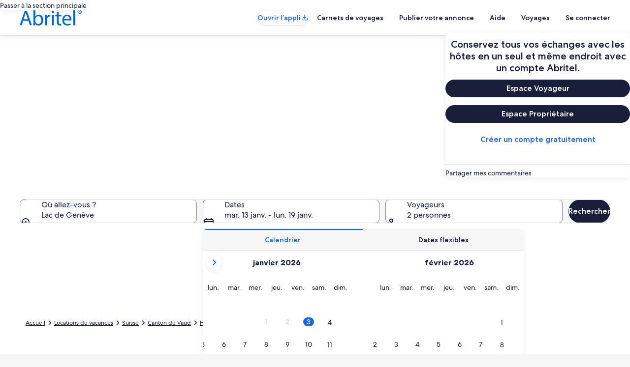

--- FILE ---
content_type: application/javascript
request_url: https://www.abritel.fr/1wAg3/S/nQ/moT1/5NBEjDfn/fa7abJSSiiVctN/MwUVAg/a0BTKT/UmLFQB
body_size: 165133
content:
(function(){if(typeof Array.prototype.entries!=='function'){Object.defineProperty(Array.prototype,'entries',{value:function(){var index=0;const array=this;return {next:function(){if(index<array.length){return {value:[index,array[index++]],done:false};}else{return {done:true};}},[Symbol.iterator]:function(){return this;}};},writable:true,configurable:true});}}());(function(){EC();hw9();wI0();var YJ=function(SK,VQ){return SK+VQ;};var Sz=function(Az){if(Az===undefined||Az==null){return 0;}var kG=Az["replace"](/[\w\s]/gi,'');return kG["length"];};var gx=function(){if(AI["Date"]["now"]&&typeof AI["Date"]["now"]()==='number'){return AI["Math"]["round"](AI["Date"]["now"]()/1000);}else{return AI["Math"]["round"](+new (AI["Date"])()/1000);}};var NK=function(Vk){var f2=['text','search','url','email','tel','number'];Vk=Vk["toLowerCase"]();if(f2["indexOf"](Vk)!==-1)return 0;else if(Vk==='password')return 1;else return 2;};var s4=function(){if(AI["Date"]["now"]&&typeof AI["Date"]["now"]()==='number'){return AI["Date"]["now"]();}else{return +new (AI["Date"])();}};var GT=function(){return rT.apply(this,[CE,arguments]);};var LZ=function(fQ,sG){return fQ-sG;};var Ex=function(Cd,dv){return Cd%dv;};var Md=function(k6,gk){return k6<<gk;};var BK=function(){return rT.apply(this,[nh,arguments]);};var Cv=function(){return ["\rW\";\";(","L,#+","\x40-:\n+&","\v KD","[4","\x40\"6\t6 &O*_)TM7<",",1&>\b2 Iy\v#DT\x40Pa2O**>O=","|5-\x3f/T46-N]8*","QF.N$"," _Kh","!>R Hc\r","\t","\x07\v","\vP$!.:="," &C;2$","+U="," \v\"V\x40<&Vt\x40)\t7","K);\"LM+;,WB\x07\'","( ;\b*\f=/B","=)[])","\nF7\x3f","^8:\x40k\x07W)","Q!","*=\x40B!G36\t","*GL\v\bJ2:\r3=3E2+G","<0\vnw=\r-P\x40=M%6-  $\x40","8WS","fF2):\v<:","}M*% AR",">I2q`<\t\x3fvN","1\t=AP`.=\f-\r,$E","G(=\b",",<7","&)S68oG=\r","X8<","\x07\"7\f%>\f- \x40\x0729VG)\'SD8,\x40\'\x3f0",",>c\'\"QA6","(:V\x07:-VA6`OF\r\x403:","9N5","QU\v","8=\bG\'>[","\t7","e(Gi","\"\'0","Q=#U","+HQ","G\x07\v<G","RI>\r)JD","E*","I","=I","\x3fVI:","-,-c#","\\QA17Q",":C>\x3fQA6<","Q %\n","\f0\r:-8O6\x00G^8:DS\x07","\'Ae4.\x00b)Hg&W\"{)K:HF\x3f#=j\f,\f$qve\r,G&w","L4\r","\rQQ7\vQB\nL3",".&IB","<\x07/JM*","69KZ<\f",",I\b&",",K","\tLK\x072B%6","V\n!)dD6\t;","#\x07\x3f\x00gD<*KS","0/","F5(\f,8",";DE","\x00 -8O6\x00G^8:DS\x07",".","\v*","=.","(P\x3fGF*\x07=zC{","\'>C\\6oWBWa:Z1=jGs.HM:",".\r-NN2*`6\n\b\'$C\b\'#L","_","$F","VB)\nF,"," )I","<V","w*GC\t\bF3\f-9>y\r&/VA6","#DE\x07\f\r","[h\\w","S2)","[-\r.IS\n0V&:7> :S\x072%MF","U(0\n*6\x07,&t\n\'#","\x3fVZ0(","!+J","2UF\t UB\x07","\b",":\'>C","#","M %>\v&8","F-6+&$o09FA7\bWF\t\nZ","\f HfN \'1<&$R< GZ","<>I\r: ","~Pi*","\x40\x07.Q.\'\x00&,\x40","9OJ<\fJR\f",">","G\b\':Gm5\r\"\x40I","-/J2*","!DK","U","2-H","\rU-",")U \x3f(8G\b\'>gZ+\x07=",", )C","\'GQ)*VT","66\r6\v#B6"," UB\f","\\S%m","(Ow<","\x07F ! ;>N","B%/Ge< W^","\x07L3\'","R\'$)N","F(\x3f","(<G\x3f:)KO1","&)%#BK28GE)oQHBQ$2\vZ1\'gO6\x00-\x40D<H&KT\x40$}e31_&8B!R8M\b;\roLS\x07A-6CZ1\'gG!5G;*FS\x40V2\'O>\t,jGK\b!5OJ6aLS\x07W.!2Rv_$/R<b","]c",":\vGF<.QH&\vM\"\'1","2c","^\"MFc","::G=","):L\\","2\r6fH",":B56;2%T2","\x405","wB\f.O *\n\b),8U<lrD,&K","#DS\fN","J=8J","DC","O\x07!GG,~dD\t\bF","P)6","/#B",":\n*\v","A\':%E\x40;WH(B-&\n\t","K+\x07<Vh\tJ/3=/B","-\x07:FO\x07","$,{","!","$I",":\x3fU6(GL\x00*IC","-\v","&HR","","4!","Q2",":\v+T\n>8GZ","\f=;#P!-9L_+\t\x3fUB","EG","v<%QM",".A","\x402\v&+U5{X\x3f\viJ|\x00!&","OG#)#DU","66\r=-,$B!>","\v,&","\'\x40I","cj!\v","#\x40M)aBW","V26\v0\f7,+V8:\b)","\x40","E\x07:.MI+\f",">\r*\"O68WZ<","t\x07\bJ\"68-,8e=-KF<","+","03w);\x07","S\x07P","\x40 \'\f*","8\f>9u4-Nz<\v*LQ\x07","%\x3fK#T`_`~%aCK=\x3f,"," 6*xy\\j","<A","%/","CX","\"JC\x07\f","3J\"!\x00\t0=ji\r5/G\b9\x40\x072\f\vDl:","\"<:=C\x076%WE\t;D","\x40\x071T//;>_/6/PA) WT","2,\tH","0*H","e=8P]: W","&(CK>MJ8",";LC","s:)","(\x40S6F,6\b&7,+B!4#Pa7&KB","\x072","FK\x07\fw(>\n*\v","s\f;","\x3f#In)S4\';/","OQ","\fL3","\r,","FHF5:\x00","F\"&1","P(KD\f-VI","#U)!:G","5\x00!c\\-","-%C","U$",",G\x3f(cX+)\x3fgF\vE\'",".SN\nL3\n\b2:9O=","&.SN\nL3","y","<GZ4<VN\r",",/K",":I\' aG=\r",">#Q","4jF43\fiCkUp\t]+]w!\fz","\x3f;,jv/RKM.\r=","wUM/S",";","<WAP","0\x07\b0,","9B",")I\'\"V0+JP","\"q|","z<\t#uKQi\'S8{jj%MF7\r,Q\n\'A-6\vZ<-\v\"=Rdt\n&Q","V#\x3f\t7","$%\n+3 \'O#OM-&FfS. ","\fW","::C\n8>"];};var RJ=function r3(HG,UT){var Bx=r3;var O4=wx(new Number(pE),HQ);var q2=O4;O4.set(HG);for(HG;q2+HG!=pj;HG){switch(q2+HG){case GM:{HG+=KR;var p2;return lV.pop(),p2=sz[GN],p2;}break;case k9:{HG-=pE;var Pz;return lV.pop(),Pz=Bv,Pz;}break;case ZR:{HG+=zI;if(N4(nz,undefined)&&N4(nz,null)&&A6(nz[AG()[YV(Sk)](Pg,Sg)],bg)){try{var Y2=lV.length;var TK=wk([]);var WT=AI[IT()[Q2(mV)](RK,Ng,L2,Mk)](nz)[fN()[hG(JT)](Hv,Dz,GZ,wv)](d6()[Eg(mJ)](cT,Qd,r2));if(A6(WT[AG()[YV(Sk)].call(null,Pg,Sg)],GZ)){Bv=AI[IT()[Q2(O6)](wk(wk([])),O2,Ag,kK)](WT[GZ],A4[c4]);}}catch(mN){lV.splice(LZ(Y2,Sk),Infinity,Sx);}}}break;case YE:{var IJ=Ak(AI[AG()[YV(O6)](XK,Rv)][IT()[Q2(JT)].call(null,sV,D4,fC,Yv)][fN()[hG(Dz)](xK,PQ,Ez,RK)][N4(typeof Vz()[m3(DZ)],'undefined')?Vz()[m3(r2)](zQ,wk(wk([])),pQ):Vz()[m3(N6)](KN,wk(wk([])),EZ)](rg()[vK(Pd)](O6,fZ,B4,xK,Dz,cV)),null)?Vz()[m3(bg)].apply(null,[bJ,wk(bg),C2]):AG()[YV(bg)].call(null,jz,vd);var ZN=Ak(AI[AG()[YV(O6)](XK,Rv)][N4(typeof IT()[Q2(Sg)],YJ([],[][[]]))?IT()[Q2(JT)].apply(null,[Nk,D4,fC,B4]):IT()[Q2(DZ)].apply(null,[wG,qN,kZ,j4])][fN()[hG(Dz)](xK,jK,Ez,RK)][Vz()[m3(r2)].apply(null,[zQ,GZ,pQ])](Y3()[jk(EG)].call(null,JT,jV,Rk,sZ)),null)?cn(typeof Vz()[m3(KJ)],YJ('',[][[]]))?Vz()[m3(N6)](I2,AK,kk):Vz()[m3(bg)](bJ,ln,C2):AG()[YV(bg)](jz,vd);var QN=[xZ,Iz,WJ,pz,cv,IJ,ZN];var qZ=QN[Vz()[m3(g3)](Hd,BG,s6)](cn(typeof fN()[hG(W4)],'undefined')?fN()[hG(SJ)].apply(null,[F6,W4,P2,WN]):fN()[hG(WN)].apply(null,[Ck,Dz,Sk,rd]));var fv;return lV.pop(),fv=qZ,fv;}break;case VM:{var D2=UT[wE];HG+=HP;lV.push(PK);var QT=D2[AG()[YV(mv)].apply(null,[WQ,b6])]||{};QT[d6()[Eg(z6)].call(null,k3,P3,hK)]=fN()[hG(UV)](A3,OG,O6,hT),delete QT[N4(typeof d6()[Eg(79)],YJ('',[][[]]))?d6()[Eg(44)].call(null,548,92,79):d6()[Eg(10)](371,wk(wk(1)),90)],D2[AG()[YV(mv)].apply(null,[WQ,b6])]=QT;lV.pop();}break;case Yh:{var v6=UT[wE];var E3=bg;HG+=DM;for(var WV=bg;k2(WV,v6.length);++WV){var Z6=bk(v6,WV);if(k2(Z6,Ys)||A6(Z6,Xp))E3=YJ(E3,Sk);}return E3;}break;case Mj:{var nz=UT[wE];var Bv;HG-=L9;lV.push(Sx);}break;case HS:{lV.push(V6);var xZ=AI[AG()[YV(O6)](XK,Rv)][AG()[YV(C4)].call(null,CK,qQ)]||AI[IT()[Q2(JT)].apply(null,[OG,D4,fC,C3])][N4(typeof AG()[YV(O2)],YJ('',[][[]]))?AG()[YV(C4)].apply(null,[CK,qQ]):AG()[YV(H6)].apply(null,[HJ,zK])]?N4(typeof Vz()[m3(Rv)],YJ([],[][[]]))?Vz()[m3(bg)](bJ,Rk,C2):Vz()[m3(N6)](IZ,HV,sT):cn(typeof AG()[YV(Jk)],YJ('',[][[]]))?AG()[YV(H6)](wK,EQ):AG()[YV(bg)].apply(null,[jz,vd]);var Iz=Ak(AI[AG()[YV(O6)](XK,Rv)][N4(typeof IT()[Q2(GV)],YJ('',[][[]]))?IT()[Q2(JT)](H6,D4,fC,wQ):IT()[Q2(DZ)].apply(null,[vd,n6,gV,Sd])][fN()[hG(Dz)](xK,Nk,Ez,RK)][Vz()[m3(r2)].apply(null,[zQ,wk(wk(bg)),pQ])](d6()[Eg(N3)](zV,Ug,qx)),null)?Vz()[m3(bg)].apply(null,[bJ,wk({}),C2]):N4(typeof AG()[YV(cJ)],'undefined')?AG()[YV(bg)].apply(null,[jz,vd]):AG()[YV(H6)](W2,X3);var WJ=Ak(typeof AI[N4(typeof AG()[YV(vJ)],'undefined')?AG()[YV(f6)].apply(null,[A2,r2]):AG()[YV(H6)](dQ,mv)][d6()[Eg(N3)].apply(null,[zV,AK,qx])],fN()[hG(N6)].apply(null,[tV,mJ,p6,JG]))&&AI[AG()[YV(f6)](A2,r2)][N4(typeof d6()[Eg(Mv)],YJ('',[][[]]))?d6()[Eg(N3)](zV,wQ,qx):d6()[Eg(BG)].call(null,kz,mK,XV)]?Vz()[m3(bg)].apply(null,[bJ,w6,C2]):AG()[YV(bg)](jz,vd);var pz=Ak(typeof AI[AG()[YV(O6)].call(null,XK,Rv)][d6()[Eg(N3)](zV,OG,qx)],fN()[hG(N6)].apply(null,[tV,bg,p6,JG]))?Vz()[m3(bg)](bJ,wk({}),C2):AG()[YV(bg)](jz,vd);var cv=N4(typeof AI[AG()[YV(O6)](XK,Rv)][d6()[Eg(fG)].call(null,pJ,Ez,pQ)],fN()[hG(N6)](tV,FK,p6,JG))||N4(typeof AI[N4(typeof IT()[Q2(G4)],'undefined')?IT()[Q2(JT)].apply(null,[cJ,D4,fC,wk({})]):IT()[Q2(DZ)](c4,xg,EQ,Rv)][d6()[Eg(fG)].apply(null,[pJ,w6,pQ])],cn(typeof fN()[hG(wQ)],YJ([],[][[]]))?fN()[hG(SJ)].call(null,Ed,f6,F4,QK):fN()[hG(N6)](tV,z2,p6,JG))?Vz()[m3(bg)](bJ,O6,C2):cn(typeof AG()[YV(mJ)],YJ('',[][[]]))?AG()[YV(H6)](L4,jG):AG()[YV(bg)](jz,vd);HG-=YM;}break;case UR:{var f4=UT[wE];lV.push(Pv);HG+=mD;var VN=Fv(wL,[d6()[Eg(mK)].apply(null,[Xn,wk(wk({})),Nk]),f4[bg]]);E4(A4[Sk],f4)&&(VN[AG()[YV(P2)].apply(null,[gg,rk])]=f4[Sk]),E4(P3,f4)&&(VN[Vz()[m3(Vd)](UK,WN,tg)]=f4[P3],VN[Vz()[m3(W4)](nd,N3,W4)]=f4[A4[T4]]),this[cn(typeof d6()[Eg(nJ)],YJ([],[][[]]))?d6()[Eg(BG)](b4,kK,Ng):d6()[Eg(RK)].apply(null,[kJ,Sk,kK])][d6()[Eg(SJ)](hd,WN,UV)](VN);lV.pop();}break;case T:{var BV;lV.push(Kg);HG-=I;return BV=[AI[AG()[YV(f6)](J3,r2)][Vz()[m3(PT)](DK,wk([]),YG)]?AI[AG()[YV(f6)](J3,r2)][Vz()[m3(PT)](DK,D6,YG)]:Vz()[m3(J2)](OK,W4,M2),AI[AG()[YV(f6)].apply(null,[J3,r2])][Vz()[m3(vJ)](cQ,MJ,Q3)]?AI[AG()[YV(f6)].call(null,J3,r2)][N4(typeof Vz()[m3(Dd)],YJ('',[][[]]))?Vz()[m3(vJ)].apply(null,[cQ,FK,Q3]):Vz()[m3(N6)](wQ,W4,Mg)]:Vz()[m3(J2)](OK,OG,M2),AI[AG()[YV(f6)](J3,r2)][d6()[Eg(C4)].call(null,fx,B4,JK)]?AI[AG()[YV(f6)].call(null,J3,r2)][d6()[Eg(C4)](fx,wk({}),JK)]:Vz()[m3(J2)](OK,f6,M2),Ak(typeof AI[AG()[YV(f6)].call(null,J3,r2)][rg()[vK(c4)].apply(null,[H6,Ez,G4,wT,Mk,JT])],fN()[hG(N6)](Ik,Qd,p6,JG))?AI[AG()[YV(f6)](J3,r2)][rg()[vK(c4)](H6,mK,B4,wT,wk([]),JT)][AG()[YV(Sk)](L3,Sg)]:g7(A4[Sk])],lV.pop(),BV;}break;case rn:{HG-=b8;return parseInt(...UT);}break;case Bj:{var Pf=UT[wE];lV.push(fm);HG-=SS;var sf=Pf[AG()[YV(mv)](tV,b6)]||{};sf[d6()[Eg(z6)].apply(null,[zg,wQ,hK])]=fN()[hG(UV)](QO,DZ,O6,hT),delete sf[d6()[Eg(44)].call(null,910,36,79)],Pf[AG()[YV(mv)].apply(null,[tV,b6])]=sf;lV.pop();}break;case E0:{var sz=UT[wE];var GN=UT[FL];var rW=UT[OP];lV.push(b7);AI[N4(typeof Vz()[m3(nJ)],YJ('',[][[]]))?Vz()[m3(S7)](MZ,Ez,Bf):Vz()[m3(N6)](rk,VB,Lb)][fN()[hG(bg)](fY,jK,UV,RH)](sz,GN,Fv(wL,[d6()[Eg(UV)](rS,Jt,sV),rW,IT()[Q2(OG)].call(null,FK,OG,Uq,wk(Sk)),wk(bg),N4(typeof d6()[Eg(Mk)],YJ('',[][[]]))?d6()[Eg(w6)](Q6,O6,s6):d6()[Eg(BG)](wT,wk(bg),bF),wk(A4[P3]),Vz()[m3(w6)].apply(null,[r4,qm,bA]),wk(bg)]));HG-=jS;}break;case gI:{HG-=QD;return String(...UT);}break;case In:{mX.ES=bO[qA];rT.call(this,B,[eS1_xor_2_memo_array_init()]);return '';}break;}}};var MH=function(hq,PF){return hq*PF;};var vb=function(){cY=["\x61\x70\x70\x6c\x79","\x66\x72\x6f\x6d\x43\x68\x61\x72\x43\x6f\x64\x65","\x53\x74\x72\x69\x6e\x67","\x63\x68\x61\x72\x43\x6f\x64\x65\x41\x74"];};var KF=function(){return rT.apply(this,[MD,arguments]);};var bk=function(ZH,rY){return ZH[cY[N6]](rY);};var Ef=function(bz){var CX='';for(var pX=0;pX<bz["length"];pX++){CX+=bz[pX]["toString"](16)["length"]===2?bz[pX]["toString"](16):"0"["concat"](bz[pX]["toString"](16));}return CX;};var OX=function(FB,kX){return FB<=kX;};function wI0(){W0=W9+XR*UI+Up*UI*UI,Gk=Up+Cj*UI+CE*UI*UI,zI=FL+OP*UI+OP*UI*UI,qD=CE+UI+wE*UI*UI+UI*UI*UI,Lv=CE+Up*UI+sn*UI*UI+UI*UI*UI,VJ=sn+g8*UI+OP*UI*UI+UI*UI*UI,Is=Cj+g8*UI,VR=g8+Up*UI+UI*UI,bC=wE+UI+W9*UI*UI,ds=g8+g8*UI+OP*UI*UI,Px=wE+wE*UI+W9*UI*UI+UI*UI*UI,SC=g8+XR*UI+sn*UI*UI,xJ=OP+sn*UI+wE*UI*UI+UI*UI*UI,XZ=wE+sn*UI+Up*UI*UI+UI*UI*UI,LL=W9+OP*UI,wn=CE+sn*UI+Up*UI*UI+UI*UI*UI,nP=wE+sn*UI+CE*UI*UI,OL=sn+W9*UI+wE*UI*UI+UI*UI*UI,XI=sn+XR*UI,US=CE+Up*UI+UI*UI,b0=FL+g8*UI+wE*UI*UI+UI*UI*UI,rn=W9+UI+Up*UI*UI,YM=Up+CE*UI+CE*UI*UI,vC=FL+XR*UI+OP*UI*UI,QS=Cj+XR*UI,cI=Up+sn*UI+OP*UI*UI,Bp=Up+g8*UI+wE*UI*UI+UI*UI*UI,BI=Cj+OP*UI+UI*UI,r4=OP+wE*UI+Up*UI*UI+UI*UI*UI,QE=Up+UI+CE*UI*UI,kC=CE+wE*UI+sn*UI*UI,GG=sn+UI+CE*UI*UI+UI*UI*UI,nN=CE+Up*UI+OP*UI*UI+UI*UI*UI,Bs=sn+XR*UI+CE*UI*UI,R2=OP+OP*UI+UI*UI+UI*UI*UI,jE=Up+Up*UI+OP*UI*UI,vN=W9+Up*UI+UI*UI+UI*UI*UI,PS=g8+CE*UI+CE*UI*UI,mI=wE+OP*UI+W9*UI*UI,DP=Cj+Up*UI+OP*UI*UI,gI=FL+XR*UI+CE*UI*UI,CP=W9+wE*UI+sn*UI*UI,zz=W9+sn*UI+wE*UI*UI+UI*UI*UI,XK=OP+g8*UI+Cj*UI*UI+UI*UI*UI,ML=wE+XR*UI+UI*UI+UI*UI*UI,PR=FL+OP*UI+W9*UI*UI,tT=Cj+XR*UI+Cj*UI*UI+UI*UI*UI,H4=g8+W9*UI+Up*UI*UI+UI*UI*UI,Nd=Cj+UI+sn*UI*UI+UI*UI*UI,QP=Cj+UI,S0=FL+Cj*UI+CE*UI*UI,Lg=Up+Cj*UI+Up*UI*UI+UI*UI*UI,FT=OP+sn*UI+Cj*UI*UI+UI*UI*UI,xL=sn+sn*UI+UI*UI,r0=XR+Cj*UI+Cj*UI*UI,ZE=XR+g8*UI,px=FL+Up*UI+wE*UI*UI+UI*UI*UI,LN=XR+wE*UI+wE*UI*UI+UI*UI*UI,I4=wE+wE*UI+CE*UI*UI+UI*UI*UI,YD=OP+g8*UI+OP*UI*UI,RG=CE+wE*UI+Up*UI*UI+UI*UI*UI,hD=XR+XR*UI+wE*UI*UI+UI*UI*UI,Zg=wE+Cj*UI+UI*UI,zL=sn+CE*UI+OP*UI*UI,RS=wE+UI+CE*UI*UI,RN=Up+Up*UI+wE*UI*UI+UI*UI*UI,gG=XR+sn*UI+sn*UI*UI+UI*UI*UI,Oj=Up+XR*UI+OP*UI*UI,wR=g8+Up*UI+CE*UI*UI,SN=Cj+wE*UI+OP*UI*UI+UI*UI*UI,CK=XR+Cj*UI+UI*UI+UI*UI*UI,AS=Cj+wE*UI+W9*UI*UI,m2=FL+sn*UI+Up*UI*UI+UI*UI*UI,W8=FL+UI+OP*UI*UI,fT=Cj+CE*UI+UI*UI+UI*UI*UI,WE=g8+XR*UI+CE*UI*UI,k4=XR+g8*UI+g8*UI*UI+UI*UI*UI,UZ=CE+W9*UI+CE*UI*UI,I0=sn+OP*UI,YN=XR+UI+UI*UI+UI*UI*UI,P8=wE+g8*UI+UI*UI,cN=FL+W9*UI+OP*UI*UI+UI*UI*UI,fR=OP+g8*UI+sn*UI*UI,cZ=g8+OP*UI+CE*UI*UI+UI*UI*UI,vZ=sn+g8*UI+Cj*UI*UI+UI*UI*UI,bn=Up+sn*UI+CE*UI*UI+UI*UI*UI,nM=FL+UI,Yx=OP+CE*UI+wE*UI*UI+UI*UI*UI,Ap=g8+UI,gN=Up+Cj*UI+OP*UI*UI+UI*UI*UI,F2=CE+OP*UI+Up*UI*UI+UI*UI*UI,kT=W9+XR*UI+OP*UI*UI,xk=W9+g8*UI+UI*UI,hg=g8+wE*UI+Up*UI*UI+UI*UI*UI,tp=wE+OP*UI+sn*UI*UI,qI=wE+XR*UI+OP*UI*UI,YT=Cj+W9*UI+OP*UI*UI+UI*UI*UI,wj=FL+CE*UI+XR*UI*UI,WM=sn+wE*UI+Cj*UI*UI,fd=Cj+wE*UI+sn*UI*UI,ls=FL+XR*UI,mR=Up+XR*UI+UI*UI,cp=Up+W9*UI+sn*UI*UI,OJ=FL+sn*UI+CE*UI*UI+UI*UI*UI,S=FL+g8*UI+CE*UI*UI,GQ=XR+W9*UI+OP*UI*UI+UI*UI*UI,MK=Up+sn*UI+Up*UI*UI+UI*UI*UI,gC=wE+OP*UI+wE*UI*UI+UI*UI*UI,KZ=FL+Up*UI+g8*UI*UI+UI*UI*UI,pN=sn+sn*UI+CE*UI*UI+UI*UI*UI,Lx=W9+wE*UI+Up*UI*UI+UI*UI*UI,fk=wE+g8*UI+sn*UI*UI+UI*UI*UI,XP=XR+XR*UI+UI*UI,RT=FL+wE*UI+Up*UI*UI+UI*UI*UI,XM=OP+XR*UI+CE*UI*UI,Pp=XR+Cj*UI+Up*UI*UI,cj=wE+CE*UI+UI*UI,DK=OP+CE*UI+g8*UI*UI+UI*UI*UI,CT=Up+CE*UI+Up*UI*UI+UI*UI*UI,Uh=XR+W9*UI+UI*UI,lE=CE+wE*UI+W9*UI*UI,T2=XR+sn*UI+wE*UI*UI+UI*UI*UI,kV=wE+OP*UI+CE*UI*UI+UI*UI*UI,zh=W9+W9*UI+sn*UI*UI,Pk=wE+CE*UI+sn*UI*UI+UI*UI*UI,Gx=Cj+wE*UI+Up*UI*UI+UI*UI*UI,DV=g8+g8*UI+UI*UI+UI*UI*UI,MN=wE+Up*UI+Up*UI*UI+UI*UI*UI,KE=FL+g8*UI+XR*UI*UI,tZ=CE+CE*UI+CE*UI*UI+UI*UI*UI,lT=g8+Up*UI+UI*UI+UI*UI*UI,BN=XR+OP*UI+UI*UI+UI*UI*UI,hz=OP+Cj*UI+Cj*UI*UI+UI*UI*UI,PN=wE+W9*UI+Cj*UI*UI+UI*UI*UI,S4=g8+W9*UI+wE*UI*UI+UI*UI*UI,c6=XR+OP*UI+W9*UI*UI+UI*UI*UI,vI=OP+wE*UI+Cj*UI*UI,BJ=OP+UI+OP*UI*UI+UI*UI*UI,kx=CE+W9*UI+wE*UI*UI+UI*UI*UI,nC=CE+sn*UI+CE*UI*UI,md=FL+OP*UI+sn*UI*UI+UI*UI*UI,TN=Cj+UI+UI*UI+UI*UI*UI,H9=wE+g8*UI,x3=W9+XR*UI+CE*UI*UI+UI*UI*UI,ng=W9+XR*UI+wE*UI*UI+UI*UI*UI,dL=OP+wE*UI+CE*UI*UI,SQ=sn+XR*UI+OP*UI*UI+UI*UI*UI,w2=Cj+Up*UI+Cj*UI*UI+UI*UI*UI,KK=W9+W9*UI+wE*UI*UI+UI*UI*UI,bM=OP+OP*UI+W9*UI*UI,Qh=W9+Up*UI+W9*UI*UI,TQ=sn+UI+UI*UI+UI*UI*UI,pj=FL+W9*UI+Cj*UI*UI,NM=g8+sn*UI+UI*UI,pV=Up+XR*UI+sn*UI*UI+UI*UI*UI,N0=Cj+CE*UI+CE*UI*UI,Rd=Up+Up*UI+OP*UI*UI+UI*UI*UI,EK=XR+OP*UI+wE*UI*UI+UI*UI*UI,O0=XR+CE*UI+Cj*UI*UI,Ls=XR+UI+OP*UI*UI,pT=sn+g8*UI+UI*UI+UI*UI*UI,dJ=wE+XR*UI+CE*UI*UI+UI*UI*UI,bJ=XR+Cj*UI+sn*UI*UI+UI*UI*UI,JD=sn+OP*UI+CE*UI*UI,rS=W9+UI+wE*UI*UI+UI*UI*UI,Lp=CE+Cj*UI+CE*UI*UI,tI=g8+Cj*UI+OP*UI*UI,Hk=sn+sn*UI+g8*UI*UI+UI*UI*UI,kS=g8+Up*UI,YQ=g8+XR*UI+UI*UI+UI*UI*UI,Xk=wE+Up*UI+UI*UI+UI*UI*UI,bd=sn+OP*UI+Cj*UI*UI+UI*UI*UI,CN=Up+Cj*UI+W9*UI*UI+UI*UI*UI,E0=g8+g8*UI,zT=XR+UI+OP*UI*UI+UI*UI*UI,np=Cj+sn*UI+CE*UI*UI,L9=FL+g8*UI,cs=Cj+Up*UI+wE*UI*UI+UI*UI*UI,kL=wE+Cj*UI+W9*UI*UI,c2=Cj+CE*UI+wE*UI*UI+UI*UI*UI,T6=CE+Cj*UI+Up*UI*UI+UI*UI*UI,Dp=wE+g8*UI+Up*UI*UI,JN=Cj+Cj*UI+UI*UI+UI*UI*UI,G9=CE+Up*UI,Nn=g8+wE*UI+UI*UI,Tj=W9+g8*UI+W9*UI*UI,Lz=FL+sn*UI+sn*UI*UI,m6=CE+wE*UI+g8*UI*UI+UI*UI*UI,PV=CE+CE*UI+UI*UI,Cp=FL+CE*UI,Ds=CE+sn*UI+UI*UI,jT=FL+UI+sn*UI*UI+UI*UI*UI,qL=Cj+Cj*UI+Cj*UI*UI,OZ=Up+g8*UI+CE*UI*UI+UI*UI*UI,WD=wE+XR*UI+wE*UI*UI+UI*UI*UI,FP=g8+CE*UI+UI*UI,I6=XR+UI+sn*UI*UI+UI*UI*UI,tk=Up+Up*UI+CE*UI*UI+UI*UI*UI,R4=CE+UI+OP*UI*UI+UI*UI*UI,Kz=Up+wE*UI+UI*UI+UI*UI*UI,f0=sn+sn*UI+OP*UI*UI,Gd=FL+CE*UI+wE*UI*UI+UI*UI*UI,CG=wE+Cj*UI+W9*UI*UI+UI*UI*UI,ZZ=sn+Up*UI+CE*UI*UI+UI*UI*UI,B9=wE+Up*UI+Cj*UI*UI,D=FL+sn*UI+CE*UI*UI,qG=XR+wE*UI+g8*UI*UI+UI*UI*UI,Hs=Cj+CE*UI,gJ=sn+g8*UI+CE*UI*UI+UI*UI*UI,LC=W9+OP*UI+sn*UI*UI,Ev=Up+XR*UI+OP*UI*UI+UI*UI*UI,Vs=W9+wE*UI+CE*UI*UI,Ms=g8+Cj*UI+UI*UI+UI*UI*UI,KT=Cj+sn*UI+Up*UI*UI+UI*UI*UI,WZ=Cj+g8*UI+OP*UI*UI+UI*UI*UI,B6=sn+W9*UI+CE*UI*UI+UI*UI*UI,v3=g8+wE*UI+UI*UI+UI*UI*UI,Cx=Up+XR*UI+UI*UI+UI*UI*UI,mT=XR+W9*UI+wE*UI*UI+UI*UI*UI,UG=wE+W9*UI+CE*UI*UI+UI*UI*UI,Yz=OP+W9*UI+Up*UI*UI,vk=wE+g8*UI+Cj*UI*UI+UI*UI*UI,tJ=CE+OP*UI+sn*UI*UI+UI*UI*UI,sv=g8+Cj*UI+CE*UI*UI+UI*UI*UI,hV=OP+Up*UI+wE*UI*UI+UI*UI*UI,G6=XR+g8*UI+OP*UI*UI+UI*UI*UI,T3=Cj+Up*UI+UI*UI+UI*UI*UI,Jg=CE+CE*UI+wE*UI*UI+UI*UI*UI,QM=sn+CE*UI+sn*UI*UI,zZ=OP+CE*UI+CE*UI*UI+UI*UI*UI,HN=g8+g8*UI+Up*UI*UI+UI*UI*UI,OV=g8+Cj*UI+OP*UI*UI+UI*UI*UI,Zv=W9+sn*UI+UI*UI+UI*UI*UI,H2=W9+sn*UI+sn*UI*UI+UI*UI*UI,X8=OP+XR*UI+UI*UI,Js=XR+Cj*UI+sn*UI*UI,vg=CE+XR*UI+OP*UI*UI+UI*UI*UI,A0=Cj+OP*UI,Ah=wE+Up*UI+Up*UI*UI,Zk=CE+UI+UI*UI+UI*UI*UI,d4=wE+W9*UI+wE*UI*UI+UI*UI*UI,sK=OP+sn*UI+UI*UI+UI*UI*UI,Wd=XR+Up*UI+wE*UI*UI+UI*UI*UI,jR=Cj+g8*UI+CE*UI*UI,bG=Cj+XR*UI+CE*UI*UI+UI*UI*UI,E=FL+Cj*UI+OP*UI*UI,XN=wE+UI+CE*UI*UI+UI*UI*UI,HE=Cj+wE*UI+UI*UI,sN=OP+UI+wE*UI*UI+UI*UI*UI,kE=wE+Cj*UI+Cj*UI*UI,Rg=FL+Cj*UI+CE*UI*UI+UI*UI*UI,hx=wE+CE*UI+OP*UI*UI+UI*UI*UI,c8=Up+XR*UI+CE*UI*UI,DG=CE+Cj*UI+wE*UI*UI+UI*UI*UI,tG=CE+W9*UI+UI*UI+UI*UI*UI,zx=CE+XR*UI+CE*UI*UI+UI*UI*UI,wP=wE+CE*UI+Cj*UI*UI,MC=wE+CE*UI,Ph=g8+wE*UI+Cj*UI*UI,Ep=XR+Up*UI,zg=g8+W9*UI+UI*UI+UI*UI*UI,qk=wE+g8*UI+UI*UI+UI*UI*UI,LV=Cj+sn*UI+OP*UI*UI+UI*UI*UI,rs=OP+UI,dT=g8+g8*UI+W9*UI*UI+UI*UI*UI,f3=Cj+Up*UI+W9*UI*UI+UI*UI*UI,Y6=Up+W9*UI+Up*UI*UI+UI*UI*UI,XJ=wE+sn*UI+wE*UI*UI+UI*UI*UI,IN=XR+CE*UI+wE*UI*UI+UI*UI*UI,D9=g8+W9*UI+sn*UI*UI,rJ=W9+OP*UI+UI*UI+UI*UI*UI,Zj=Cj+W9*UI+sn*UI*UI,vE=FL+W9*UI,ZT=sn+Up*UI+wE*UI*UI+UI*UI*UI,j8=wE+Up*UI+OP*UI*UI,Qv=g8+XR*UI+wE*UI*UI+UI*UI*UI,Qk=Up+wE*UI+CE*UI*UI+UI*UI*UI,s9=OP+OP*UI+OP*UI*UI,Q8=Up+Up*UI+W9*UI*UI,On=FL+Up*UI+Cj*UI*UI,B3=W9+wE*UI+sn*UI*UI+UI*UI*UI,Jd=sn+g8*UI+Up*UI*UI+UI*UI*UI,mg=XR+W9*UI+Cj*UI*UI+UI*UI*UI,vT=W9+Up*UI+CE*UI*UI+UI*UI*UI,VK=sn+Cj*UI+sn*UI*UI,m0=wE+Cj*UI+sn*UI*UI,t4=W9+OP*UI+Up*UI*UI+UI*UI*UI,qC=Cj+XR*UI+g8*UI*UI,mk=FL+W9*UI+Cj*UI*UI+UI*UI*UI,bZ=W9+OP*UI+sn*UI*UI+UI*UI*UI,jZ=g8+wE*UI+wE*UI*UI+UI*UI*UI,l4=wE+wE*UI+OP*UI*UI+UI*UI*UI,qE=g8+Up*UI+OP*UI*UI,v4=sn+UI+OP*UI*UI+UI*UI*UI,hN=XR+XR*UI+sn*UI*UI+UI*UI*UI,W6=sn+wE*UI+Cj*UI*UI+UI*UI*UI,Kk=CE+Cj*UI+OP*UI*UI+UI*UI*UI,CM=wE+W9*UI,ph=Cj+g8*UI+Up*UI*UI,TL=sn+Up*UI+UI*UI+UI*UI*UI,ks=wE+wE*UI+UI*UI,b8=W9+UI+UI*UI,B=CE+XR*UI+W9*UI*UI,Id=Up+g8*UI+OP*UI*UI+UI*UI*UI,bx=wE+sn*UI+UI*UI+UI*UI*UI,Kx=Cj+CE*UI+sn*UI*UI+UI*UI*UI,II=OP+Cj*UI+CE*UI*UI,bv=OP+OP*UI+sn*UI*UI+UI*UI*UI,XD=g8+UI+Up*UI*UI,JQ=wE+OP*UI+Up*UI*UI+UI*UI*UI,gd=g8+Cj*UI+W9*UI*UI+UI*UI*UI,VZ=CE+CE*UI+UI*UI+UI*UI*UI,tj=FL+Up*UI+CE*UI*UI,G3=XR+OP*UI+Cj*UI*UI+UI*UI*UI,fs=Up+wE*UI+OP*UI*UI,kN=FL+XR*UI+wE*UI*UI+UI*UI*UI,kh=FL+sn*UI,hR=XR+W9*UI+Cj*UI*UI,FQ=g8+sn*UI+CE*UI*UI+UI*UI*UI,XG=wE+UI+UI*UI+UI*UI*UI,vx=CE+XR*UI+wE*UI*UI+UI*UI*UI,XC=Up+W9*UI+OP*UI*UI,PJ=Cj+sn*UI+CE*UI*UI+UI*UI*UI,dZ=FL+wE*UI+CE*UI*UI+UI*UI*UI,ED=Cj+sn*UI+OP*UI*UI,X2=sn+CE*UI+UI*UI+UI*UI*UI,Gg=Up+W9*UI+OP*UI*UI+UI*UI*UI,V4=W9+wE*UI+wE*UI*UI+UI*UI*UI,Y=g8+wE*UI+CE*UI*UI+UI*UI*UI,NL=FL+CE*UI+UI*UI,Ld=sn+OP*UI+sn*UI*UI+UI*UI*UI,dz=Up+CE*UI+Cj*UI*UI+UI*UI*UI,Fj=FL+W9*UI+CE*UI*UI,RD=Up+OP*UI+CE*UI*UI,D3=OP+sn*UI+CE*UI*UI+UI*UI*UI,AT=sn+wE*UI+W9*UI*UI+UI*UI*UI,TS=sn+OP*UI+g8*UI*UI,pL=CE+g8*UI+Up*UI*UI,CI=XR+Up*UI+sn*UI*UI,xD=W9+wE*UI+UI*UI,cg=FL+UI+Up*UI*UI+UI*UI*UI,WL=Up+Up*UI+Up*UI*UI,cK=OP+Up*UI+CE*UI*UI+UI*UI*UI,EJ=FL+OP*UI+UI*UI+UI*UI*UI,xs=g8+CE*UI+W9*UI*UI,l6=XR+CE*UI+Up*UI*UI+UI*UI*UI,Ej=g8+wE*UI+OP*UI*UI,Bk=OP+Cj*UI+sn*UI*UI+UI*UI*UI,n3=Cj+wE*UI+W9*UI*UI+UI*UI*UI,Tx=FL+XR*UI+UI*UI+UI*UI*UI,LD=Cj+OP*UI+CE*UI*UI,OM=wE+OP*UI+CE*UI*UI+Cj*UI*UI*UI+sn*UI*UI*UI*UI,Sv=XR+sn*UI+UI*UI+UI*UI*UI,ET=Cj+wE*UI+Cj*UI*UI+UI*UI*UI,PC=sn+Up*UI,t3=W9+g8*UI+wE*UI*UI+UI*UI*UI,tn=OP+wE*UI+UI*UI+UI*UI*UI,ND=g8+CE*UI+Cj*UI*UI,Sj=Cj+UI+Cj*UI*UI,GC=wE+sn*UI+sn*UI*UI,GJ=g8+UI+OP*UI*UI+UI*UI*UI,Wv=CE+Up*UI+Up*UI*UI+UI*UI*UI,VG=XR+wE*UI+CE*UI*UI+UI*UI*UI,NV=XR+Up*UI+Up*UI*UI+UI*UI*UI,Iv=g8+sn*UI+wE*UI*UI+UI*UI*UI,fV=Cj+g8*UI+wE*UI*UI+UI*UI*UI,S9=sn+Up*UI+W9*UI*UI,nk=wE+sn*UI+CE*UI*UI+UI*UI*UI,LJ=CE+wE*UI+CE*UI*UI+UI*UI*UI,Ax=g8+sn*UI+OP*UI*UI+UI*UI*UI,jI=OP+UI+W9*UI*UI,xT=CE+wE*UI+OP*UI*UI+UI*UI*UI,jg=FL+Up*UI+UI*UI+UI*UI*UI,lR=XR+sn*UI+OP*UI*UI,qT=g8+Cj*UI+Cj*UI*UI+UI*UI*UI,qJ=g8+g8*UI+CE*UI*UI+UI*UI*UI,FE=g8+OP*UI+Up*UI*UI,Qz=g8+W9*UI+CE*UI*UI+UI*UI*UI,lJ=CE+OP*UI+CE*UI*UI,vR=OP+Up*UI,z9=OP+CE*UI+OP*UI*UI,rE=Up+g8*UI+W9*UI*UI,RE=Cj+XR*UI+OP*UI*UI,UQ=OP+UI+W9*UI*UI+UI*UI*UI,cR=W9+XR*UI+CE*UI*UI,T9=XR+CE*UI,Ks=CE+XR*UI+Cj*UI*UI,q6=OP+XR*UI+UI*UI+UI*UI*UI,HT=g8+Up*UI+sn*UI*UI+UI*UI*UI,Hg=W9+CE*UI+UI*UI+UI*UI*UI,rN=Up+XR*UI+Up*UI*UI+UI*UI*UI,fx=wE+sn*UI+Cj*UI*UI+UI*UI*UI,q8=sn+CE*UI+sn*UI*UI+sn*UI*UI*UI+Cj*UI*UI*UI*UI,dD=Up+W9*UI+CE*UI*UI,Kp=FL+g8*UI+Cj*UI*UI,Uv=g8+CE*UI+UI*UI+UI*UI*UI,gz=XR+wE*UI+OP*UI*UI+UI*UI*UI,G0=Up+sn*UI+CE*UI*UI,JJ=FL+wE*UI+sn*UI*UI+UI*UI*UI,Tz=Cj+OP*UI+UI*UI+UI*UI*UI,kv=FL+CE*UI+Up*UI*UI+UI*UI*UI,EE=g8+g8*UI+CE*UI*UI,cx=g8+Up*UI+CE*UI*UI+UI*UI*UI,YS=W9+W9*UI+CE*UI*UI,DM=g8+Cj*UI,fg=Cj+W9*UI+sn*UI*UI+UI*UI*UI,sJ=FL+UI+CE*UI*UI+UI*UI*UI,JC=CE+wE*UI+Up*UI*UI,j2=XR+CE*UI+UI*UI+UI*UI*UI,zN=OP+sn*UI+W9*UI*UI+UI*UI*UI,FN=g8+UI+CE*UI*UI,wd=W9+UI+OP*UI*UI+UI*UI*UI,X4=FL+g8*UI+OP*UI*UI+UI*UI*UI,U2=W9+wE*UI+OP*UI*UI+UI*UI*UI,TG=XR+UI+wE*UI*UI+UI*UI*UI,lP=W9+g8*UI+CE*UI*UI,g4=FL+Up*UI+CE*UI*UI+UI*UI*UI,lZ=OP+OP*UI+W9*UI*UI+UI*UI*UI,Jj=Cj+sn*UI,HP=g8+OP*UI+CE*UI*UI,gQ=sn+CE*UI+sn*UI*UI+UI*UI*UI,x2=OP+CE*UI+OP*UI*UI+UI*UI*UI,nV=FL+CE*UI+OP*UI*UI+UI*UI*UI,LT=g8+UI+CE*UI*UI+UI*UI*UI,mZ=g8+UI+wE*UI*UI+UI*UI*UI,pC=wE+OP*UI+UI*UI,Vg=sn+XR*UI+W9*UI*UI+UI*UI*UI,Y9=OP+W9*UI+CE*UI*UI,CL=CE+Up*UI+W9*UI*UI,xG=sn+OP*UI+CE*UI*UI+UI*UI*UI,LM=XR+W9*UI+OP*UI*UI,jP=CE+UI,lg=W9+UI+Up*UI*UI+UI*UI*UI,N2=Cj+CE*UI+OP*UI*UI+UI*UI*UI,XE=CE+g8*UI+sn*UI*UI,cL=Cj+XR*UI+sn*UI*UI,kM=Up+UI,p3=FL+OP*UI+OP*UI*UI+UI*UI*UI,DN=XR+g8*UI+Up*UI*UI+UI*UI*UI,ZP=FL+XR*UI+Cj*UI*UI,KQ=sn+CE*UI+Up*UI*UI+UI*UI*UI,KS=XR+wE*UI+CE*UI*UI,dM=FL+CE*UI+Up*UI*UI+wE*UI*UI*UI+UI*UI*UI*UI,sg=FL+Up*UI+OP*UI*UI+UI*UI*UI,x6=sn+wE*UI+sn*UI*UI+UI*UI*UI,OQ=FL+g8*UI+CE*UI*UI+UI*UI*UI,nL=wE+Cj*UI,pv=g8+W9*UI+OP*UI*UI+UI*UI*UI,d0=CE+OP*UI+OP*UI*UI,V3=FL+Up*UI+sn*UI*UI+UI*UI*UI,Dg=wE+wE*UI+Cj*UI*UI+UI*UI*UI,lG=Cj+UI+OP*UI*UI+UI*UI*UI,gE=XR+OP*UI+UI*UI,MD=Up+OP*UI,hp=XR+UI+UI*UI,rV=Up+CE*UI+wE*UI*UI+UI*UI*UI,c3=Up+UI+Up*UI*UI+UI*UI*UI,P6=sn+XR*UI+CE*UI*UI+UI*UI*UI,Rh=Up+Up*UI,gD=g8+CE*UI+sn*UI*UI,M4=W9+Up*UI+OP*UI*UI+UI*UI*UI,NG=wE+UI+OP*UI*UI+UI*UI*UI,Bd=Up+sn*UI+UI*UI+UI*UI*UI,Ns=sn+CE*UI+UI*UI,nh=Cj+W9*UI+UI*UI,Mz=FL+wE*UI+UI*UI+UI*UI*UI,gK=XR+OP*UI+OP*UI*UI+UI*UI*UI,YZ=Up+wE*UI+OP*UI*UI+UI*UI*UI,DJ=wE+OP*UI+UI*UI+UI*UI*UI,Vp=FL+W9*UI+OP*UI*UI,HS=sn+XR*UI+UI*UI,F3=Cj+wE*UI+CE*UI*UI+UI*UI*UI,Zh=OP+UI+sn*UI*UI,rh=XR+Up*UI+UI*UI,B2=g8+UI+W9*UI*UI+UI*UI*UI,fJ=wE+Cj*UI+sn*UI*UI+UI*UI*UI,lp=Up+UI+sn*UI*UI,FI=W9+Cj*UI+g8*UI*UI,cG=sn+OP*UI+wE*UI*UI+UI*UI*UI,wV=sn+Up*UI+OP*UI*UI+UI*UI*UI,zP=wE+Up*UI+UI*UI,qK=OP+UI+UI*UI+UI*UI*UI,Dv=W9+sn*UI+Cj*UI*UI+UI*UI*UI,Od=sn+g8*UI+wE*UI*UI+UI*UI*UI,sE=CE+CE*UI+Cj*UI*UI,ZG=W9+XR*UI+UI*UI+UI*UI*UI,TJ=CE+Up*UI+CE*UI*UI+UI*UI*UI,hv=CE+Cj*UI+UI*UI+UI*UI*UI,Ok=Cj+OP*UI+CE*UI*UI+UI*UI*UI,QD=XR+Cj*UI,NQ=FL+W9*UI+wE*UI*UI+UI*UI*UI,IK=g8+OP*UI+wE*UI*UI+UI*UI*UI,mx=OP+Cj*UI+UI*UI+UI*UI*UI,Rj=g8+g8*UI+Cj*UI*UI,NP=g8+g8*UI+W9*UI*UI,AC=CE+g8*UI,kQ=sn+wE*UI+g8*UI*UI+UI*UI*UI,vz=W9+Up*UI+wE*UI*UI+UI*UI*UI,CZ=wE+UI+Up*UI*UI+UI*UI*UI,xQ=Up+Up*UI+UI*UI+UI*UI*UI,XQ=Up+OP*UI+W9*UI*UI+UI*UI*UI,Fs=wE+W9*UI+CE*UI*UI,pR=XR+XR*UI+W9*UI*UI,J3=FL+Up*UI+Cj*UI*UI+UI*UI*UI,Gz=Up+g8*UI+sn*UI*UI+UI*UI*UI,CQ=FL+Up*UI,hn=W9+sn*UI+CE*UI*UI,RP=FL+g8*UI+sn*UI*UI,sS=sn+W9*UI+sn*UI*UI,Kv=CE+XR*UI+sn*UI*UI+UI*UI*UI,AV=XR+W9*UI+CE*UI*UI+UI*UI*UI,GK=sn+W9*UI+UI*UI+UI*UI*UI,C=g8+Up*UI+sn*UI*UI,dG=CE+wE*UI+wE*UI*UI+UI*UI*UI,Ox=Up+wE*UI+Cj*UI*UI+UI*UI*UI,rx=wE+XR*UI+OP*UI*UI+UI*UI*UI,Os=Cj+W9*UI+W9*UI*UI,Bj=XR+wE*UI+Up*UI*UI,K2=CE+g8*UI+CE*UI*UI+UI*UI*UI,Wx=FL+sn*UI+wE*UI*UI+UI*UI*UI,WG=FL+Cj*UI+UI*UI+UI*UI*UI,IG=g8+XR*UI+sn*UI*UI+UI*UI*UI,pI=sn+wE*UI+Up*UI*UI,jz=wE+Up*UI+CE*UI*UI+UI*UI*UI,bR=W9+Up*UI,VT=sn+W9*UI+OP*UI*UI+UI*UI*UI,Av=sn+Up*UI+Cj*UI*UI+UI*UI*UI,lk=Up+UI+W9*UI*UI+UI*UI*UI,PG=g8+Cj*UI+wE*UI*UI+UI*UI*UI,Nz=FL+g8*UI+UI*UI+UI*UI*UI,Wg=Up+sn*UI+OP*UI*UI+UI*UI*UI,XS=wE+Up*UI,bK=wE+CE*UI+wE*UI*UI+UI*UI*UI,AZ=Up+sn*UI+wE*UI*UI+UI*UI*UI,NS=CE+CE*UI,T=Up+sn*UI+sn*UI*UI,pZ=W9+UI+CE*UI*UI+UI*UI*UI,TE=wE+W9*UI+OP*UI*UI+UI*UI*UI,t6=g8+UI+Up*UI*UI+UI*UI*UI,D0=Up+UI+wE*UI*UI+UI*UI*UI,r9=wE+sn*UI+sn*UI*UI+UI*UI*UI,J6=OP+OP*UI+OP*UI*UI+UI*UI*UI,g2=Cj+CE*UI+Up*UI*UI+UI*UI*UI,GM=CE+XR*UI+UI*UI,s3=OP+OP*UI+Cj*UI*UI+UI*UI*UI,l3=Cj+XR*UI+UI*UI+UI*UI*UI,Lj=Cj+UI+CE*UI*UI,P0=sn+Cj*UI+Cj*UI*UI,M9=W9+UI,sx=XR+sn*UI+g8*UI*UI+UI*UI*UI,C9=FL+OP*UI+Up*UI*UI,Ts=g8+W9*UI,QZ=CE+wE*UI+Cj*UI*UI+UI*UI*UI,sD=W9+Up*UI+UI*UI,xI=XR+g8*UI+wE*UI*UI+UI*UI*UI,dV=FL+CE*UI+Cj*UI*UI+UI*UI*UI,Z2=W9+W9*UI+CE*UI*UI+UI*UI*UI,kd=Cj+W9*UI+wE*UI*UI+UI*UI*UI,JI=sn+Cj*UI+CE*UI*UI,g6=XR+g8*UI+UI*UI+UI*UI*UI,GS=g8+OP*UI+sn*UI*UI,RQ=XR+XR*UI+Cj*UI*UI+UI*UI*UI,nT=wE+g8*UI+CE*UI*UI,qv=OP+g8*UI+Up*UI*UI+UI*UI*UI,r6=OP+CE*UI+Up*UI*UI+UI*UI*UI,sQ=FL+XR*UI+CE*UI*UI+UI*UI*UI,Gp=OP+Cj*UI+OP*UI*UI+UI*UI*UI,G=FL+g8*UI+W9*UI*UI,Gv=CE+W9*UI+OP*UI*UI+UI*UI*UI,w3=Cj+Cj*UI+Up*UI*UI+UI*UI*UI,kI=CE+W9*UI+W9*UI*UI,hC=XR+sn*UI,vn=Up+CE*UI+OP*UI*UI,wN=Up+CE*UI+OP*UI*UI+UI*UI*UI,BT=Up+UI+OP*UI*UI+UI*UI*UI,OS=OP+wE*UI+W9*UI*UI,fC=FL+OP*UI+wE*UI*UI+UI*UI*UI,gv=CE+g8*UI+Up*UI*UI+UI*UI*UI,ZJ=g8+XR*UI+CE*UI*UI+UI*UI*UI,Vv=sn+wE*UI+UI*UI+UI*UI*UI,SZ=CE+Up*UI+UI*UI+UI*UI*UI,pp=Up+OP*UI+Up*UI*UI,m9=FL+Up*UI+sn*UI*UI,rZ=Cj+wE*UI+wE*UI*UI+UI*UI*UI,Tk=W9+UI+UI*UI+UI*UI*UI,hZ=CE+sn*UI+wE*UI*UI+UI*UI*UI,LK=g8+g8*UI+wE*UI*UI+UI*UI*UI,VV=CE+sn*UI+W9*UI*UI+UI*UI*UI,wI=sn+wE*UI+W9*UI*UI,LQ=CE+XR*UI+Up*UI*UI+UI*UI*UI,jQ=W9+CE*UI+wE*UI*UI+UI*UI*UI,dg=XR+CE*UI+CE*UI*UI+UI*UI*UI,ZQ=OP+W9*UI+wE*UI*UI+UI*UI*UI,CJ=g8+XR*UI+Up*UI*UI+UI*UI*UI,BP=FL+Cj*UI,Jx=W9+Cj*UI+wE*UI*UI+UI*UI*UI,DR=sn+UI,nQ=Up+g8*UI+Up*UI*UI+UI*UI*UI,BQ=sn+wE*UI+CE*UI*UI+UI*UI*UI,NT=Cj+CE*UI+UI*UI,FJ=OP+g8*UI+sn*UI*UI+UI*UI*UI,MQ=wE+Up*UI+wE*UI*UI+UI*UI*UI,EL=W9+Cj*UI+sn*UI*UI,Xx=wE+Cj*UI+UI*UI+UI*UI*UI,GI=sn+OP*UI+W9*UI*UI,QJ=W9+sn*UI+W9*UI*UI+UI*UI*UI,pk=W9+Up*UI+Cj*UI*UI+UI*UI*UI,gZ=g8+CE*UI+sn*UI*UI+UI*UI*UI,QV=g8+wE*UI+sn*UI*UI+UI*UI*UI,TM=wE+W9*UI+OP*UI*UI,dK=Cj+CE*UI+CE*UI*UI+UI*UI*UI,zG=Up+W9*UI+UI*UI+UI*UI*UI,ZV=g8+CE*UI+wE*UI*UI+UI*UI*UI,PL=wE+UI+sn*UI*UI,vV=OP+UI+CE*UI*UI+UI*UI*UI,lK=CE+g8*UI+OP*UI*UI+UI*UI*UI,dp=XR+XR*UI,M6=XR+wE*UI+sn*UI*UI+UI*UI*UI,EI=OP+XR*UI+sn*UI*UI,Kh=XR+Up*UI+Up*UI*UI,wJ=sn+sn*UI+W9*UI*UI+UI*UI*UI,R9=CE+OP*UI+UI*UI,J0=wE+sn*UI,SE=W9+g8*UI+Up*UI*UI,L3=Up+UI+CE*UI*UI+UI*UI*UI,UJ=FL+XR*UI+OP*UI*UI+UI*UI*UI,VM=FL+g8*UI+UI*UI,Y4=XR+UI+CE*UI*UI+UI*UI*UI,U6=sn+W9*UI+Up*UI*UI+UI*UI*UI,zv=W9+g8*UI+Up*UI*UI+UI*UI*UI,ID=g8+wE*UI+sn*UI*UI,Cg=wE+Cj*UI+CE*UI*UI+UI*UI*UI,MV=wE+CE*UI+W9*UI*UI+UI*UI*UI,tx=g8+sn*UI+sn*UI*UI+UI*UI*UI,Tn=g8+CE*UI+Up*UI*UI,lD=Cj+Up*UI,Zd=OP+wE*UI+sn*UI*UI+UI*UI*UI,V8=wE+OP*UI+CE*UI*UI,TP=XR+OP*UI,jv=OP+OP*UI+wE*UI*UI+UI*UI*UI,A8=Up+OP*UI+wE*UI*UI+UI*UI*UI,lC=FL+W9*UI+W9*UI*UI,J4=Cj+UI+CE*UI*UI+UI*UI*UI,QL=OP+sn*UI,V0=sn+g8*UI+UI*UI,L=g8+XR*UI+Cj*UI*UI,jN=OP+CE*UI+UI*UI+UI*UI*UI,TZ=OP+UI+Up*UI*UI+UI*UI*UI,RV=Up+Cj*UI+CE*UI*UI+UI*UI*UI,RL=sn+g8*UI+Up*UI*UI,jd=g8+Cj*UI+sn*UI*UI+UI*UI*UI,s2=W9+XR*UI+Up*UI*UI+UI*UI*UI,rv=W9+sn*UI+CE*UI*UI+UI*UI*UI,NJ=XR+UI+Up*UI*UI+UI*UI*UI,Pn=OP+W9*UI+OP*UI*UI,mh=FL+OP*UI,LR=CE+UI+UI*UI,tK=W9+OP*UI+wE*UI*UI+UI*UI*UI,n2=g8+UI+sn*UI*UI+UI*UI*UI,nK=W9+W9*UI+W9*UI*UI+UI*UI*UI,EN=Up+Cj*UI+wE*UI*UI+UI*UI*UI,ZD=wE+XR*UI+UI*UI,IQ=XR+Cj*UI+wE*UI*UI+UI*UI*UI,RR=Cj+sn*UI+Up*UI*UI,Nv=sn+Cj*UI+sn*UI*UI+UI*UI*UI,qV=g8+W9*UI+sn*UI*UI+UI*UI*UI,JZ=Cj+XR*UI+wE*UI*UI+UI*UI*UI,SS=CE+wE*UI+UI*UI,Ys=Cj+XR*UI+OP*UI*UI+sn*UI*UI*UI+sn*UI*UI*UI*UI,F8=XR+OP*UI+sn*UI*UI,AQ=FL+OP*UI+CE*UI*UI+UI*UI*UI,k8=OP+g8*UI+CE*UI*UI,R=OP+sn*UI+OP*UI*UI,M3=Up+UI+UI*UI+UI*UI*UI,vh=CE+OP*UI+sn*UI*UI,Ux=sn+Up*UI+Up*UI*UI+UI*UI*UI,k0=wE+sn*UI+UI*UI,Qx=OP+wE*UI+OP*UI*UI+UI*UI*UI,KV=Cj+Cj*UI+sn*UI*UI+UI*UI*UI,Dn=Cj+Up*UI+UI*UI,ER=wE+Cj*UI+CE*UI*UI,Jz=wE+W9*UI+Up*UI*UI+UI*UI*UI,dx=sn+OP*UI+Up*UI*UI+UI*UI*UI,R3=W9+UI+Cj*UI*UI+UI*UI*UI,z4=Cj+OP*UI+wE*UI*UI+UI*UI*UI,n4=FL+CE*UI+sn*UI*UI+UI*UI*UI,rR=FL+W9*UI+Up*UI*UI,Tv=Cj+W9*UI+UI*UI+UI*UI*UI,FV=wE+CE*UI+CE*UI*UI+UI*UI*UI,Yd=g8+g8*UI+OP*UI*UI+UI*UI*UI,IV=wE+sn*UI+OP*UI*UI+UI*UI*UI,N9=FL+wE*UI+wE*UI*UI+UI*UI*UI,w9=sn+UI+OP*UI*UI,tv=OP+W9*UI+sn*UI*UI+UI*UI*UI,Yh=XR+UI+CE*UI*UI,zJ=CE+W9*UI+sn*UI*UI+UI*UI*UI,ps=g8+OP*UI+UI*UI,Vn=wE+Cj*UI+XR*UI*UI,Cz=Cj+OP*UI+sn*UI*UI+UI*UI*UI,jS=OP+CE*UI+UI*UI,Qs=Cj+wE*UI+Up*UI*UI,tE=Up+wE*UI+wE*UI*UI+UI*UI*UI,Xd=FL+sn*UI+UI*UI+UI*UI*UI,nv=OP+Up*UI+sn*UI*UI+UI*UI*UI,W3=XR+Cj*UI+OP*UI*UI+UI*UI*UI,LS=OP+g8*UI+UI*UI,XT=g8+XR*UI+OP*UI*UI+UI*UI*UI,IS=g8+Cj*UI+UI*UI,H0=W9+XR*UI+UI*UI,gT=sn+W9*UI+OP*UI*UI,lh=wE+Cj*UI+OP*UI*UI,I3=CE+XR*UI+UI*UI+UI*UI*UI,hP=XR+XR*UI+sn*UI*UI,lv=OP+XR*UI+Up*UI*UI+UI*UI*UI,Zx=OP+Cj*UI+CE*UI*UI+UI*UI*UI,bD=g8+g8*UI+UI*UI,U4=Cj+g8*UI+CE*UI*UI+UI*UI*UI,zQ=CE+W9*UI+CE*UI*UI+UI*UI*UI,k9=OP+CE*UI+Up*UI*UI,Yk=sn+UI+sn*UI*UI+UI*UI*UI,rG=CE+wE*UI+CE*UI*UI,xj=Up+Cj*UI+UI*UI,UN=sn+XR*UI+wE*UI*UI+UI*UI*UI,Q4=CE+sn*UI+OP*UI*UI,X6=g8+OP*UI+UI*UI+UI*UI*UI,Wj=Up+g8*UI+OP*UI*UI,ms=sn+OP*UI+sn*UI*UI,DQ=Up+g8*UI+UI*UI+UI*UI*UI,mM=g8+XR*UI,p8=FL+W9*UI+UI*UI,Og=Cj+UI+wE*UI*UI+UI*UI*UI,I=Cj+W9*UI+CE*UI*UI,wZ=XR+W9*UI+UI*UI+UI*UI*UI,P4=OP+sn*UI+OP*UI*UI+UI*UI*UI,DS=XR+g8*UI+CE*UI*UI,Lk=W9+wE*UI+UI*UI+UI*UI*UI,MS=Cj+OP*UI+sn*UI*UI,K6=Cj+Up*UI+sn*UI*UI+UI*UI*UI,xV=g8+UI+Cj*UI*UI+UI*UI*UI,tQ=Cj+g8*UI+UI*UI+UI*UI*UI,HK=CE+Cj*UI+sn*UI*UI+UI*UI*UI,ws=Cj+CE*UI+OP*UI*UI,Qg=CE+Cj*UI+W9*UI*UI+UI*UI*UI,KR=OP+Cj*UI+UI*UI,lN=wE+Up*UI+W9*UI*UI+UI*UI*UI,zd=W9+W9*UI+OP*UI*UI+UI*UI*UI,JE=OP+OP*UI,x4=Cj+Cj*UI+OP*UI*UI+UI*UI*UI,ME=OP+OP*UI+CE*UI*UI,SR=wE+wE*UI+wE*UI*UI+UI*UI*UI,pK=g8+sn*UI+UI*UI+UI*UI*UI,Zz=OP+sn*UI+Up*UI*UI+UI*UI*UI,rQ=XR+XR*UI+UI*UI+UI*UI*UI,UR=FL+CE*UI+OP*UI*UI,xx=CE+OP*UI+wE*UI*UI+UI*UI*UI,Wz=sn+CE*UI+CE*UI*UI+UI*UI*UI,zk=sn+Up*UI+sn*UI*UI+UI*UI*UI,Q6=FL+sn*UI+OP*UI*UI+UI*UI*UI,EV=FL+CE*UI+CE*UI*UI+UI*UI*UI,YC=OP+XR*UI,YE=Up+g8*UI+CE*UI*UI,q3=g8+sn*UI+Up*UI*UI+UI*UI*UI,p4=wE+Cj*UI+wE*UI*UI+UI*UI*UI,A2=W9+W9*UI+sn*UI*UI+UI*UI*UI,Xg=CE+g8*UI+UI*UI+UI*UI*UI,C0=wE+W9*UI+Up*UI*UI,j3=OP+g8*UI+CE*UI*UI+UI*UI*UI,WC=g8+sn*UI,pg=Cj+Cj*UI+wE*UI*UI+UI*UI*UI,rC=wE+OP*UI+Up*UI*UI,Xn=CE+sn*UI+OP*UI*UI+UI*UI*UI,FR=sn+CE*UI,Tp=W9+Cj*UI+OP*UI*UI+UI*UI*UI,SG=XR+wE*UI+Up*UI*UI+UI*UI*UI,Tg=FL+XR*UI+W9*UI*UI+UI*UI*UI,F9=CE+Cj*UI,vs=g8+OP*UI,Fd=Up+Cj*UI+UI*UI+UI*UI*UI,tN=W9+W9*UI+UI*UI+UI*UI*UI,Fk=CE+g8*UI+wE*UI*UI+UI*UI*UI,H8=OP+Cj*UI+g8*UI*UI,YI=wE+UI+Cj*UI*UI,z3=XR+UI+Cj*UI*UI+UI*UI*UI,n0=W9+Cj*UI+Up*UI*UI,bQ=Up+W9*UI+wE*UI*UI+UI*UI*UI,L6=FL+UI+wE*UI*UI+UI*UI*UI,cC=FL+g8*UI+OP*UI*UI,H3=sn+sn*UI+OP*UI*UI+UI*UI*UI,C6=Cj+wE*UI+UI*UI+UI*UI*UI,lx=g8+Up*UI+Cj*UI*UI+UI*UI*UI,GR=W9+g8*UI+OP*UI*UI,U3=sn+wE*UI+wE*UI*UI+UI*UI*UI,AN=W9+Cj*UI+sn*UI*UI+UI*UI*UI,WR=CE+OP*UI,UP=OP+Cj*UI+OP*UI*UI,v8=CE+XR*UI+Up*UI*UI,zn=sn+Cj*UI+OP*UI*UI,vM=Cj+XR*UI+UI*UI,Hx=CE+XR*UI,Ek=FL+g8*UI+Up*UI*UI+UI*UI*UI,V2=W9+g8*UI+OP*UI*UI+UI*UI*UI,Xv=W9+g8*UI+CE*UI*UI+UI*UI*UI,js=wE+g8*UI+OP*UI*UI,OE=wE+g8*UI+W9*UI*UI,Vx=wE+UI+wE*UI*UI+UI*UI*UI,An=FL+UI+Cj*UI*UI,Rz=g8+Up*UI+Up*UI*UI+UI*UI*UI,K4=FL+Cj*UI+wE*UI*UI+UI*UI*UI,ZK=W9+OP*UI+CE*UI*UI+UI*UI*UI,MZ=FL+W9*UI+UI*UI+UI*UI*UI,l0=XR+OP*UI+Up*UI*UI,ST=wE+XR*UI+Up*UI*UI+UI*UI*UI,gp=OP+W9*UI,QG=XR+sn*UI+Up*UI*UI+UI*UI*UI,ZR=Up+wE*UI+sn*UI*UI,FC=g8+UI+W9*UI*UI,MP=sn+Cj*UI+OP*UI*UI+UI*UI*UI,Dx=wE+Up*UI+sn*UI*UI+UI*UI*UI,S2=Cj+W9*UI+W9*UI*UI+UI*UI*UI,MT=sn+XR*UI+Cj*UI*UI+UI*UI*UI,s8=sn+g8*UI,E9=Up+OP*UI+CE*UI*UI+UI*UI*UI,Yg=sn+wE*UI+Up*UI*UI+UI*UI*UI,nx=sn+XR*UI+UI*UI+UI*UI*UI,l2=XR+sn*UI+CE*UI*UI+UI*UI*UI,UL=W9+XR*UI,hk=sn+OP*UI+OP*UI*UI+UI*UI*UI,Fg=Up+W9*UI+CE*UI*UI+UI*UI*UI,MI=CE+W9*UI+UI*UI,O3=sn+sn*UI+Up*UI*UI+UI*UI*UI,MG=XR+Cj*UI+CE*UI*UI+UI*UI*UI,RZ=W9+Cj*UI+UI*UI+UI*UI*UI,pE=W9+CE*UI,jJ=wE+sn*UI+g8*UI*UI+UI*UI*UI,Td=g8+W9*UI+W9*UI*UI+UI*UI*UI,Hh=wE+UI+OP*UI*UI,G2=sn+UI+Up*UI*UI+UI*UI*UI,B0=Up+UI+Up*UI*UI,HI=W9+wE*UI+OP*UI*UI,dd=Cj+Up*UI+CE*UI*UI+UI*UI*UI,Xp=XR+UI+CE*UI*UI+Cj*UI*UI*UI+sn*UI*UI*UI*UI,p0=CE+W9*UI+sn*UI*UI,Bg=Cj+wE*UI+sn*UI*UI+UI*UI*UI,mD=CE+CE*UI+OP*UI*UI,sd=sn+Cj*UI+CE*UI*UI+UI*UI*UI,bN=FL+wE*UI+g8*UI*UI+UI*UI*UI,vP=Cj+W9*UI+Cj*UI*UI,J9=g8+UI+OP*UI*UI,S6=OP+XR*UI+CE*UI*UI+UI*UI*UI,NZ=XR+OP*UI+Up*UI*UI+UI*UI*UI,Fx=XR+OP*UI+CE*UI*UI+UI*UI*UI,JV=OP+g8*UI+OP*UI*UI+UI*UI*UI,Wk=Up+CE*UI+UI*UI+UI*UI*UI,SV=OP+CE*UI+Cj*UI*UI+UI*UI*UI,vv=sn+wE*UI+OP*UI*UI+UI*UI*UI,OR=Up+W9*UI+sn*UI*UI+UI*UI*UI,gS=OP+g8*UI+wE*UI*UI+UI*UI*UI,qS=XR+sn*UI+CE*UI*UI,xN=sn+UI+wE*UI*UI+UI*UI*UI,w4=Up+sn*UI+sn*UI*UI+UI*UI*UI,Lh=wE+wE*UI+CE*UI*UI,qg=sn+Cj*UI+Up*UI*UI+UI*UI*UI,cD=sn+W9*UI+Up*UI*UI,AJ=XR+g8*UI+CE*UI*UI+UI*UI*UI,U0=OP+sn*UI+CE*UI*UI,bI=W9+CE*UI+OP*UI*UI,hJ=sn+OP*UI+UI*UI+UI*UI*UI,g9=Up+sn*UI+UI*UI,Z3=FL+Cj*UI+Up*UI*UI+UI*UI*UI,Ud=wE+g8*UI+wE*UI*UI+UI*UI*UI,CV=sn+Cj*UI+UI*UI+UI*UI*UI,KI=OP+CE*UI,dk=XR+wE*UI+W9*UI*UI+UI*UI*UI,q=OP+OP*UI+UI*UI,ZC=XR+CE*UI+Up*UI*UI,fK=FL+XR*UI+Up*UI*UI+UI*UI*UI,qd=sn+CE*UI+Up*UI*UI,HZ=CE+Up*UI+W9*UI*UI+UI*UI*UI,Uk=wE+UI+sn*UI*UI+UI*UI*UI,xv=Cj+UI+Up*UI*UI+UI*UI*UI,nZ=W9+Up*UI+Up*UI*UI+UI*UI*UI,QC=XR+UI,dI=W9+sn*UI+W9*UI*UI,Ov=g8+Up*UI+OP*UI*UI+UI*UI*UI,nG=XR+g8*UI+sn*UI*UI+UI*UI*UI,PE=Cj+CE*UI+sn*UI*UI+sn*UI*UI*UI+Cj*UI*UI*UI*UI,E2=W9+XR*UI+sn*UI*UI+UI*UI*UI,jx=CE+UI+Up*UI*UI+UI*UI*UI,Jv=W9+CE*UI+sn*UI*UI+UI*UI*UI,Zs=FL+wE*UI+CE*UI*UI,hd=sn+sn*UI+wE*UI*UI+UI*UI*UI,WK=g8+Up*UI+wE*UI*UI+UI*UI*UI,Rx=g8+UI+UI*UI+UI*UI*UI,ld=XR+XR*UI+Up*UI*UI+UI*UI*UI,xd=Up+OP*UI+Up*UI*UI+UI*UI*UI,R6=Up+Up*UI+Up*UI*UI+UI*UI*UI,kn=wE+wE*UI+Cj*UI*UI,TI=Up+CE*UI+CE*UI*UI+UI*UI*UI,PZ=Cj+XR*UI+W9*UI*UI+UI*UI*UI,bV=sn+CE*UI+wE*UI*UI+UI*UI*UI,q4=CE+CE*UI+OP*UI*UI+UI*UI*UI,UD=g8+W9*UI+UI*UI,BZ=W9+CE*UI+g8*UI*UI+UI*UI*UI,Un=FL+CE*UI+UI*UI+UI*UI*UI,ON=wE+Cj*UI+OP*UI*UI+UI*UI*UI,Kd=Cj+XR*UI+OP*UI*UI+UI*UI*UI,K0=Cj+sn*UI+Cj*UI*UI,Mx=Up+OP*UI+sn*UI*UI+UI*UI*UI,Dk=W9+CE*UI+CE*UI*UI+UI*UI*UI,xz=OP+CE*UI+sn*UI*UI+UI*UI*UI,x0=FL+UI+sn*UI*UI,NN=Up+W9*UI+Cj*UI*UI,vQ=XR+CE*UI+OP*UI*UI+UI*UI*UI,zj=wE+Up*UI+CE*UI*UI,Bh=Up+Up*UI+Cj*UI*UI,QQ=XR+wE*UI+UI*UI+UI*UI*UI,mG=CE+CE*UI+sn*UI*UI+UI*UI*UI,jh=FL+sn*UI+Cj*UI*UI,kg=W9+wE*UI+W9*UI*UI+UI*UI*UI,DT=sn+Cj*UI+wE*UI*UI+UI*UI*UI,S3=CE+Up*UI+wE*UI*UI+UI*UI*UI,OT=CE+Up*UI+Cj*UI*UI+UI*UI*UI,vG=wE+OP*UI,KG=wE+g8*UI+OP*UI*UI+UI*UI*UI,TT=CE+sn*UI+Cj*UI*UI+UI*UI*UI,lQ=XR+XR*UI+OP*UI*UI+UI*UI*UI,PD=wE+wE*UI+OP*UI*UI,tR=g8+CE*UI,Mj=XR+sn*UI+UI*UI,dN=Cj+sn*UI+wE*UI*UI+UI*UI*UI,bT=OP+W9*UI+CE*UI*UI+UI*UI*UI,XL=XR+W9*UI,Oh=XR+CE*UI+OP*UI*UI,Kj=XR+Cj*UI+CE*UI*UI,K3=Cj+sn*UI+UI*UI+UI*UI*UI,zM=FL+OP*UI+UI*UI,FZ=OP+wE*UI+CE*UI*UI+UI*UI*UI,Us=Cj+UI+OP*UI*UI,zS=Up+wE*UI+CE*UI*UI+CE*UI*UI*UI,b3=wE+CE*UI+Up*UI*UI+UI*UI*UI,BL=FL+OP*UI+CE*UI*UI,cQ=OP+XR*UI+W9*UI*UI+UI*UI*UI,pG=wE+OP*UI+OP*UI*UI+UI*UI*UI,sh=FL+UI+UI*UI+UI*UI*UI,mQ=sn+CE*UI+OP*UI*UI+UI*UI*UI,YK=g8+CE*UI+CE*UI*UI+UI*UI*UI,rK=CE+OP*UI+OP*UI*UI+UI*UI*UI,wL=W9+sn*UI,Z4=W9+XR*UI+Cj*UI*UI+UI*UI*UI,Nx=OP+wE*UI+wE*UI*UI+UI*UI*UI,P9=g8+W9*UI+Up*UI*UI,hQ=OP+XR*UI+OP*UI*UI+UI*UI*UI,E6=W9+wE*UI+CE*UI*UI+UI*UI*UI,I8=sn+CE*UI+CE*UI*UI,j6=Cj+OP*UI+OP*UI*UI+UI*UI*UI,kp=XR+g8*UI+Up*UI*UI,A9=CE+sn*UI,Ig=Up+UI+sn*UI*UI+UI*UI*UI,xP=W9+sn*UI+Cj*UI*UI,fp=Up+OP*UI+sn*UI*UI,LG=g8+Cj*UI+Up*UI*UI+UI*UI*UI,L8=g8+wE*UI+CE*UI*UI,m4=wE+Cj*UI+Up*UI*UI+UI*UI*UI,TV=CE+Cj*UI+CE*UI*UI+UI*UI*UI,wg=CE+UI+CE*UI*UI+UI*UI*UI,wS=CE+Up*UI+OP*UI*UI,In=Up+CE*UI,ck=CE+sn*UI+UI*UI+UI*UI*UI,Fn=CE+XR*UI+CE*UI*UI,jC=Cj+XR*UI+Up*UI*UI,Ix=Up+OP*UI+UI*UI+UI*UI*UI,Ad=XR+CE*UI+Cj*UI*UI+UI*UI*UI;}var zq=function(UF){return +UF;};var ZB=function(gf){if(AI["document"]["cookie"]){var LH=""["concat"](gf,"=");var jH=AI["document"]["cookie"]["split"]('; ');for(var Nq=0;Nq<jH["length"];Nq++){var NF=jH[Nq];if(NF["indexOf"](LH)===0){var DW=NF["substring"](LH["length"],NF["length"]);if(DW["indexOf"]('~')!==-1||AI["decodeURIComponent"](DW)["indexOf"]('~')!==-1){return DW;}}}}return false;};var KY=function(){return (DL.sjs_se_global_subkey?DL.sjs_se_global_subkey.push(nr):DL.sjs_se_global_subkey=[nr])&&DL.sjs_se_global_subkey;};var Yq=function(){return AI["Math"]["floor"](AI["Math"]["random"]()*100000+10000);};var rT=function fq(cO,db){var kH=fq;while(cO!=Fs){switch(cO){case ID:{cO-=FP;lV.pop();}break;case wL:{for(var ZY=bg;k2(ZY,ZU[cn(typeof AG()[YV(JT)],YJ('',[][[]]))?AG()[YV(H6)].apply(null,[qF,EF]):AG()[YV(Sk)](hD,Sg)]);ZY=YJ(ZY,Sk)){var cq=ZU[IT()[Q2(P3)].call(null,kK,Ym,OR,wQ)](ZY);var lc=vU[cq];YF+=lc;}var Xt;return lV.pop(),Xt=YF,Xt;}break;case QE:{while(k2(fW,Bt[dr[bg]])){fN()[Bt[fW]]=wk(LZ(fW,SJ))?function(){Jb=[];fq.call(this,CE,[Bt]);return '';}:function(){var s7=Bt[fW];var Nr=fN()[s7];return function(fF,Uf,qz,Hf){if(cn(arguments.length,bg)){return Nr;}var Ut=fq(H0,[fF,Sd,qz,Hf]);fN()[s7]=function(){return Ut;};return Ut;};}();++fW;}cO+=Jj;}break;case qI:{cO=Fs;if(k2(Sc,n7[Y7[bg]])){do{rg()[n7[Sc]]=wk(LZ(Sc,OG))?function(){Mf=[];fq.call(this,Ap,[n7]);return '';}:function(){var Gb=n7[Sc];var pO=rg()[Gb];return function(nc,Db,TB,Wc,XO,CB){if(cn(arguments.length,bg)){return pO;}var Rf=fq(FI,[nc,G4,Sd,Wc,wk(wk(bg)),CB]);rg()[Gb]=function(){return Rf;};return Rf;};}();++Sc;}while(k2(Sc,n7[Y7[bg]]));}}break;case hC:{cO=Fs;return [[fZ,p6,g7(p6),Jt,g7(C3)],[g7(p6),Jt,g7(C3)],[],[p6,g7(UV),P3,GZ],[],[PH,bg,g7(N6)]];}break;case V8:{return Af;}break;case np:{var AF=bg;cO+=g9;while(k2(AF,zB.length)){var mm=bk(zB,AF);var k7=bk(vm.Dj,vY++);SH+=WH(QP,[Xc(WB(Xc(mm,k7)),bH(mm,k7))]);AF++;}}break;case Pn:{cO=sD;wr=LZ(Uc,lV[LZ(lV.length,Sk)]);}break;case PL:{cO-=zP;return SH;}break;case zh:{cO=Ah;var HY=YJ([],[]);var Tw=st[Sq];var Km=LZ(Tw.length,Sk);}break;case jh:{while(k2(zt,nw.length)){d6()[nw[zt]]=wk(LZ(zt,BG))?function(){return Fv.apply(this,[UI,arguments]);}:function(){var dq=nw[zt];return function(Hc,Rc,LA){var d7=NX(Hc,wk(Sk),LA);d6()[dq]=function(){return d7;};return d7;};}();++zt;}cO-=cC;}break;case NP:{return fq(lD,[kF]);}break;case SE:{var OA=LZ(NY.length,Sk);while(Rm(OA,bg)){var YB=Ex(LZ(YJ(OA,qr),lV[LZ(lV.length,Sk)]),rA.length);var JH=bk(NY,OA);var dF=bk(rA,YB);kF+=WH(QP,[Xc(WB(Xc(JH,dF)),bH(JH,dF))]);OA--;}cO+=Zs;}break;case hn:{if(k2(LW,Dm.length)){do{var sO=bk(Dm,LW);var Vb=bk(NX.wh,Tr++);mz+=WH(QP,[Xc(WB(Xc(sO,Vb)),bH(sO,Vb))]);LW++;}while(k2(LW,Dm.length));}cO=n0;}break;case Ah:{if(Rm(Km,bg)){do{var nH=Ex(LZ(YJ(Km,Kw),lV[LZ(lV.length,Sk)]),GO.length);var Ew=bk(Tw,Km);var xq=bk(GO,nH);HY+=WH(QP,[Xc(WB(Xc(Ew,xq)),bH(Ew,xq))]);Km--;}while(Rm(Km,bg));}cO=R9;}break;case gE:{var zr=db[sn];if(cn(typeof N7,Y7[N6])){N7=Mf;}var At=YJ([],[]);tO=LZ(lq,lV[LZ(lV.length,Sk)]);cO=Sj;}break;case U0:{cO+=Ap;for(var Tf=bg;k2(Tf,bc[AG()[YV(Sk)](Tp,Sg)]);Tf=YJ(Tf,Sk)){BB[d6()[Eg(SJ)](r9,H6,UV)](dW(RW(bc[Tf])));}var Vw;return lV.pop(),Vw=BB,Vw;}break;case Sj:{cO=BL;while(A6(mY,bg)){if(N4(zr[Y7[P3]],AI[Y7[Sk]])&&Rm(zr,N7[Y7[bg]])){if(Lw(N7,Mf)){At+=WH(QP,[tO]);}return At;}if(cn(zr[Y7[P3]],AI[Y7[Sk]])){var Nc=Oq[N7[zr[bg]][bg]];var Zb=fq.call(null,FI,[mY,MJ,Nc,YJ(tO,lV[LZ(lV.length,Sk)]),Sk,zr[Sk]]);At+=Zb;zr=zr[bg];mY-=Fv(M9,[Zb]);}else if(cn(N7[zr][Y7[P3]],AI[Y7[Sk]])){var Nc=Oq[N7[zr][bg]];var Zb=fq.apply(null,[FI,[mY,PK,Nc,YJ(tO,lV[LZ(lV.length,Sk)]),c7,bg]]);At+=Zb;mY-=Fv(M9,[Zb]);}else{At+=WH(QP,[tO]);tO+=N7[zr];--mY;};++zr;}}break;case MD:{cO=jh;var nw=db[wE];Tc(nw[bg]);var zt=bg;}break;case GC:{for(var PB=bg;k2(PB,Fc.length);++PB){IT()[Fc[PB]]=wk(LZ(PB,DZ))?function(){return RJ.apply(this,[CE,arguments]);}:function(){var pB=Fc[PB];return function(jr,kf,gF,XU){var hw=mX(S7,kf,gF,SJ);IT()[pB]=function(){return hw;};return hw;};}();}cO-=P8;}break;case n0:{cO=Fs;return mz;}break;case hR:{for(var fX=bg;k2(fX,XF[AG()[YV(Sk)].call(null,Ec,Sg)]);fX=YJ(fX,Sk)){(function(){lV.push(GA);var jf=XF[fX];var Zt=k2(fX,df);var tt=Zt?N4(typeof d6()[Eg(SJ)],'undefined')?d6()[Eg(P3)].apply(null,[Bp,Rv,MF]):d6()[Eg(BG)].apply(null,[x7,wk(wk(bg)),mJ]):Vz()[m3(p6)](hX,PQ,CF);var PY=Zt?AI[AG()[YV(SJ)](K7,D6)]:AI[N4(typeof AG()[YV(Sk)],'undefined')?AG()[YV(P3)](UO,EY):AG()[YV(H6)](Ac,nF)];var Fq=YJ(tt,jf);DL[Fq]=function(){var LY=PY(Rb(jf));DL[Fq]=function(){return LY;};return LY;};lV.pop();}());}cO=ID;}break;case Cj:{var Bq=db[wE];var Nm=db[FL];var IA=db[OP];var SH=YJ([],[]);cO+=nP;var vY=Ex(LZ(Bq,lV[LZ(lV.length,Sk)]),OG);var zB=Am[IA];}break;case pL:{cO-=LR;if(k2(TX,UB.length)){do{Vz()[UB[TX]]=wk(LZ(TX,N6))?function(){return Fv.apply(this,[T9,arguments]);}:function(){var UH=UB[TX];return function(fO,SF,Cr){var lt=vm(fO,f6,Cr);Vz()[UH]=function(){return lt;};return lt;};}();++TX;}while(k2(TX,UB.length));}}break;case lD:{var XA=db[wE];vm=function(VY,KA,Lq){return fq.apply(this,[Cj,arguments]);};cO+=RD;return Aq(XA);}break;case sD:{while(A6(kW,bg)){if(N4(WW[Ir[P3]],AI[Ir[Sk]])&&Rm(WW,Bb[Ir[bg]])){if(Lw(Bb,IX)){KX+=WH(QP,[wr]);}return KX;}if(cn(WW[Ir[P3]],AI[Ir[Sk]])){var VA=jt[Bb[WW[bg]][bg]];var IF=fq(M9,[kW,YJ(wr,lV[LZ(lV.length,Sk)]),VA,WW[Sk]]);KX+=IF;WW=WW[bg];kW-=Fv(DR,[IF]);}else if(cn(Bb[WW][Ir[P3]],AI[Ir[Sk]])){var VA=jt[Bb[WW][bg]];var IF=fq.call(null,M9,[kW,YJ(wr,lV[LZ(lV.length,Sk)]),VA,bg]);KX+=IF;kW-=Fv(DR,[IF]);}else{KX+=WH(QP,[wr]);wr+=Bb[WW];--kW;};++WW;}cO+=DP;}break;case gI:{cO-=mh;return AU;}break;case R9:{return fq(UI,[HY]);}break;case WR:{var qr=db[wE];cO=SE;var pU=db[FL];var mq=db[OP];var rA=Am[vd];var kF=YJ([],[]);var NY=Am[mq];}break;case J0:{var wq=db[wE];cO+=Vs;var kO=db[FL];var AY=db[OP];var mz=YJ([],[]);var Tr=Ex(LZ(wq,lV[LZ(lV.length,Sk)]),Ez);var Dm=st[AY];var LW=bg;}break;case UI:{var ft=db[wE];NX=function(CY,SX,MO){return fq.apply(this,[J0,arguments]);};cO+=ER;return Tc(ft);}break;case wE:{cO=Fs;Jb=[PK,wQ,g7(Ez),g7(Rk),[Nk],g7(wG),[Nk],g7(OG),g7(P3),S7,Sk,[Ez],g7(Ez),C3,g7(Jt),g7(z6),jG,g7(P3),g7(GZ),N6,Ez,g7(wQ),HV,g7(EG),wQ,GZ,g7(Nk),p6,p6,g7(C3),Sk,UV,g7(Ez),O6,g7(P3),g7(Jt),S7,Jt,SJ,g7(Jt),g7(O6),P3,g7(UV),jK,N6,g7(H6),g7(O6),Jt,N6,GZ,g7(GZ),BG,g7(Nk),Nk,g7(OG),S7,g7(JT),[GZ],g7(qm),[SJ],g7(H6),g7(BG),Sk,Sk,N6,GZ,g7(p6),g7(Sk),g7(SJ),p6,g7(UV),P3,GZ,g7(jG),PK,wQ,g7(wQ),Sk,H6,g7(H6),P3,g7(O6),wQ,g7(Ez),g7(OG),Sk,T4,JT,g7(c4),Nk,g7(N6),g7(GZ),g7(Vc),Dd,wQ,bg,g7(Ez),JT,N6,SJ,g7(ln),[DZ],Vc,Sk,UV,Sk,g7(P3),N6,g7(S7),C3,Sk,g7(N6),g7(Jt),g7(BX),[Jt],JG,[P3],Sk,BG,g7(H6),g7(BX),Sx,GZ,GZ,Sk,g7(wQ),Jt,g7(Nk),P3,g7(Er),g7(z6),B4,T4,g7(vd),N3,N6,g7(UV),Sk,Jt,g7(QK),[DZ],D6,N6,g7(BX),Sx,[P3],Sk,BG,g7(H6),g7(Dz),g7(OG),[Jt],mK,C3,bg,g7(C3),jK,g7(gO),N3,g7(Jt),JT,g7(GZ),g7(P3),C3,g7(Sk),g7(If),AK,JT,g7(P3),Sk,g7(ln),EG,g7(H6),c4,g7(C3),g7(BX),Dd,g7(Dd),FK,g7(JT),P2,g7(OG),g7(Nk),Jt,g7(N6),g7(Sd),FK,[P3],wQ,g7(GZ),N6,g7(c4),g7(RK),Sk,g7(p6),AK,g7(JT),Ez,g7(OG),H6,g7(Nk),g7(f6),g7(Ez),UV,Sk,Pd,g7(mU),p6,g7(OG),C3,g7(H6),N6,g7(H6),O6,g7(Nk),SJ,g7(JT),g7(N6),wG,g7(wQ),g7(OG),wG,g7(wG),g7(w6),jG,g7(BG),g7(OG),fZ,g7(z6),kK,[Sk],bg,bg,g7(JT),g7(H6),[bg],Sk,Sk,Sk,Sk,Sk,Sk,Sk,Sk,Sk,Sk,Sk,Sk,H6,[bg],Sk,Sk,Sk,Sk,Sk,Sk,Sk,Sk,Sk,Sk,Sk,Sk,g7(mV),Sk,Sk,Sk,Sk,Sk,Sk,Sk,Sk,Sk,g7(UV),SJ,UV,p6,g7(SJ),g7(Sk),g7(Jt),P3,P3,O6,g7(Sk),GZ,g7(N6),g7(P3),JT,g7(O2),mv,P3,g7(wG),g3,g7(P3),H6,g7(Jt),Nk,H6,Sk,Sk,N6,GZ,g7(p6),g7(c4),O2,g7(N6),Sk,g7(Nk),Jt,P3,GZ,g7(p6),g7(p6),Nk,g7(UV),w6,H6,g3,O6,g7(kK),kK,g7(wQ),N6,g7(BX),[JT],JG,GZ,g3,N6,BG,g7(C3),Jt,g7(O6),g7(N6),g7(P3),Sk,OG,g7(ln),[JT],HV,T4,p6,g7(OG),g7(Jt),w6,BG,g7(N6),GZ,bg,g7(JT),g7(H6),g7(Ez),Nk,Nk,Sk,N6,g7(GZ),g7(OG),Nk,g7(Jt),c4,g7(P2),c4,Jt,g7(GZ),g7(JT),Ez,g7(P3),Ez,qm,bg,g7(SJ),g7(H6),g7(c4),C3,jK,g7(mK),PH,bg,g7(N6),N6,g7(p6),GZ,g7(s6),O6,g7(Jt),p6,g7(BG),Sk,Jt,g7(Jt),Jt,g7(pq),g7(GZ),g7(jG),[SJ],g7(P3),wQ,g7(C3),GZ,Pd,Nk,g7(Vc),wQ,g7(ln),vd,g7(p6),S7,g7(qm),Rk,Jt,g7(BG),JT,g7(H6),Jt,g7(Vc),UV,mv,[Ez],GZ,g7(Sk),g7(Ez),g7(Sk),g7(P2),g7(fZ),FK,O6,S7,g7(If),Dd,Ez,bg,g7(SJ),Jt,g7(HV),P3,Nk,g7(W4),jG,g7(mv),qQ,g7(OG),g7(P3),Nk,bg,Jt,g7(mU),RK,g7(c4),JT,N6,g7(Nk),Sk,BG,g7(H6),[Sk],bg,bg,Nk,SJ,g7(JT),g7(H6),P3,O6,g7(P3),g7(UV),JT,P3,H6,g7(C3),g7(P3),g7(UV),Jt,g7(W4),P2,g7(P3),p6,O6,g7(Vd),PK,wQ,g7(wQ),WN,g7(Jt),UV,g7(UV),Ez,Ez,g7(Jt),g7(Sk),Sk,p6,O6,g7(Nk),g7(JT),Nk,H6,j4,g7(Bf),Sk,JT,T4,BG,g7(N6),g7(P3),g7(JT),g7(BX),VB,wQ,JT,P3,GZ,g7(Ez),g7(BX),z6,kK,UV,g7(JT),p6,g7(GZ),Sk,g7(qO),f6,wQ,g7(SJ),S7,g7(S7),Jt,wQ,g7(wQ),bg,BG,g7(H6),UV,P3,Sk,Sk,JT,GZ,g7(H6),Jt,g7(H6),g7(P3),jG,N6,g7(Jt),g7(g3),wQ,g7(Nk),GZ,g7(sH),cJ,g7(JT),P3,g7(Jt),UV,bg,g7(BG),O6,g7(Sk),g7(HV),wQ,UV,P3,g7(p6),JT,g7(D6),SJ,g7(GZ),g7(N6),g7(SJ),g7(N6),Nk,S7,g7(GZ),Sk,C3,g7(Jt),GZ,g7(p6),g7(BX),qQ,Rv,g7(Sk),O6,g7(Ez),p6,O6,g7(ln),z6,kK,g7(P3),Ez,H6,g7(p6),SJ,g7(Nk),O6,g7(Sk),g7(vd),PH,O2,g7(Nk),C3,g7(p6),g7(H6),g7(Jt),Ez,Sk,g7(N6),g7(SJ),g7(N6),g7(Nk),bg,g7(P3),GZ,g7(c4),P2,g7(Nk),O6,g7(OG),g7(N6),UV,g7(BG),BG,g7(H6),g7(N6)];}break;case vs:{nt=[[Sk,Sk,Sk,Sk,Sk,Sk,Sk,Sk,Sk,Sk,Sk,Sk,Sk],[bg,bg,bg],[Nk,g7(Ez),Jt,g7(C3)],[],[mv,g7(H6),JT,g7(JT),p6,O6],[g7(JT),p6,O6],[],[],[Vd,HV,p6,g7(UV),g7(Mk)],[],[],[jK,H6,GZ,g7(GZ)],[],[vd,Sk,g7(Sk),g7(Dd)],[],[OG,g7(P3),N6],[ln,g7(GZ),g7(N3)]];cO=Fs;}break;case Ap:{var n7=db[wE];cO+=Pn;var Sc=bg;}break;case jP:{cO+=Rh;var ZU=db[wE];var vU=db[FL];lV.push(MY);var YF=d6()[Eg(Sk)].apply(null,[gS,Ug,Mv]);}break;case Fn:{return KX;}break;case MC:{cO+=zj;lV.push(RA);var sw={'\x36':Vz()[m3(bg)](WD,Bf,C2),'\x39':Vz()[m3(Sk)].apply(null,[zU,wf,EY]),'\x47':IT()[Q2(bg)](fZ,Rk,rc,wk(wk([]))),'\x4d':N4(typeof Vz()[m3(Sk)],'undefined')?Vz()[m3(P3)](hb,Sk,L4):Vz()[m3(N6)](Rw,O2,kA),'\x54':IT()[Q2(Sk)](P3,tH,cs,B4),'\x56':Vz()[m3(SJ)](kY,qQ,WN),'\x59':Vz()[m3(GZ)](Ms,MJ,zf),'\x63':N4(typeof Vz()[m3(P3)],YJ('',[][[]]))?Vz()[m3(O6)](nb,z6,w6):Vz()[m3(N6)](Eq,nB,sA),'\x68':N4(typeof AG()[YV(bg)],YJ([],[][[]]))?AG()[YV(bg)](vA,vd):AG()[YV(H6)].apply(null,[zY,jq]),'\x6b':d6()[Eg(bg)].apply(null,[fU,O2,Sx]),'\x6c':Vz()[m3(JT)].call(null,xI,D4,wQ)};var IO;return IO=function(bq){return fq(jP,[bq,sw]);},lV.pop(),IO;}break;case JE:{var XF=db[wE];var df=db[FL];cO+=xP;lV.push(WY);var Rb=fq(MC,[]);}break;case BL:{cO+=Ep;return At;}break;case CE:{cO=QE;var Bt=db[wE];var fW=bg;}break;case M9:{var kW=db[wE];cO=Pn;var Uc=db[FL];var Bb=db[OP];var WW=db[CE];if(cn(typeof Bb,Ir[N6])){Bb=IX;}var KX=YJ([],[]);}break;case nh:{var UB=db[wE];cO+=Vs;Aq(UB[bg]);var TX=bg;}break;case XI:{while(k2(BW,Cm.length)){var QB=bk(Cm,BW);var Sf=bk(pt.Rs,zc++);AU+=WH(QP,[bH(Xc(WB(QB),Sf),Xc(WB(Sf),QB))]);BW++;}cO+=RE;}break;case FP:{var Kw=db[wE];var XW=db[FL];var Sq=db[OP];cO+=ZC;var GO=st[HV];}break;case fC:{var bc=db[wE];cO-=r0;var rf=db[FL];var BB=[];var RW=fq(MC,[]);lV.push(nX);var dW=rf?AI[AG()[YV(P3)](tE,EY)]:AI[AG()[YV(SJ)].call(null,OL,D6)];}break;case FI:{var mY=db[wE];var EO=db[FL];cO-=xs;var N7=db[OP];var lq=db[CE];var Rt=db[Up];}break;case B:{var Fc=db[wE];cO-=wS;VH(Fc[bg]);}break;case GI:{var CU=db[wE];var pf=db[FL];var AU=YJ([],[]);var zc=Ex(LZ(CU,lV[LZ(lV.length,Sk)]),jK);var Cm=Zq[pf];cO-=wP;var BW=bg;}break;case Qh:{cO=V8;while(A6(X7,bg)){if(N4(EA[dr[P3]],AI[dr[Sk]])&&Rm(EA,rm[dr[bg]])){if(Lw(rm,Jb)){Af+=WH(QP,[Cq]);}return Af;}if(cn(EA[dr[P3]],AI[dr[Sk]])){var CO=nt[rm[EA[bg]][bg]];var hA=fq(H0,[YJ(Cq,lV[LZ(lV.length,Sk)]),CO,X7,EA[Sk]]);Af+=hA;EA=EA[bg];X7-=RJ(FR,[hA]);}else if(cn(rm[EA][dr[P3]],AI[dr[Sk]])){var CO=nt[rm[EA][bg]];var hA=fq(H0,[YJ(Cq,lV[LZ(lV.length,Sk)]),CO,X7,bg]);Af+=hA;X7-=RJ(FR,[hA]);}else{Af+=WH(QP,[Cq]);Cq+=rm[EA];--X7;};++EA;}}break;case ws:{Cq=LZ(gU,lV[LZ(lV.length,Sk)]);cO+=x0;}break;case An:{var zF=db[wE];pt=function(tX,wW){return fq.apply(this,[GI,arguments]);};return Vt(zF);}break;case H0:{var gU=db[wE];var rm=db[FL];var X7=db[OP];var EA=db[CE];if(cn(typeof rm,dr[N6])){rm=Jb;}cO+=T9;var Af=YJ([],[]);}break;}}};var bH=function(Gr,qt){return Gr|qt;};var HO=function(){return rT.apply(this,[B,arguments]);};var RO=function(TU){var OB=1;var dU=[];var L7=AI["Math"]["sqrt"](TU);while(OB<=L7&&dU["length"]<6){if(TU%OB===0){if(TU/OB===OB){dU["push"](OB);}else{dU["push"](OB,TU/OB);}}OB=OB+1;}return dU;};var WB=function(PA){return ~PA;};var NO=function(GH,KW){return GH^KW;};var FF=function(pA,sm){return pA instanceof sm;};var UQ,N0,Gk,LN,MN,zT,dz,Xn,nM,xJ,zh,NS,EK,Vs,sg,ls,SN,ZK,Lj,xI,Yx,CZ,AJ,c3,wI,gz,vg,lh,xz,Rx,Sv,hJ,NL,g2,Px,RQ,g9,F3,Tn,gp,Qx,MV,sQ,RZ,C6,ML,QS,Dn,HI,X4,WR,lD,nh,E,KT,DK,VR,gS,dJ,s2,YI,tQ,GI,DV,kn,bv,Cz,KQ,Bp,Gp,cs,L3,tJ,BN,ws,XD,dk,II,P9,YZ,JI,dg,wL,XP,fC,dG,E6,zg,OE,WZ,RT,W8,Dg,ZZ,qk,vv,B,DT,pp,pR,ZP,WM,UL,bK,ng,tT,zZ,nT,s3,MQ,bn,nC,l0,f0,bQ,FQ,RV,YC,R4,zP,xk,Q6,HP,O0,Zg,HT,K0,rx,L,D3,xv,UN,Rj,n3,PR,hp,YN,Mj,rC,kI,wZ,J6,tR,WD,gQ,Lx,SG,WG,BT,J4,QE,vI,np,ZJ,wS,LT,S2,VG,sS,qJ,bC,hk,Z2,CI,OL,ZT,EL,H4,Gx,rK,W3,k0,sv,vN,hQ,lJ,xj,VZ,Vp,cK,rS,Q4,Nx,kQ,Ds,R9,nx,cN,qD,Yz,nk,k9,ld,zJ,vz,RD,H3,lG,F8,Zs,cg,pI,Wv,Ax,qI,dD,I4,fp,OQ,rh,x6,NJ,gE,BJ,Tv,bT,BL,Uv,vs,Nv,gG,PG,v8,W0,xd,Ox,G,Os,bx,GC,qV,t4,VK,Bd,pj,HS,zS,NV,R6,z4,pZ,pv,ND,R,YE,NP,mQ,x0,vP,fV,lR,P8,Rz,ZV,DN,hD,lE,E2,bG,Qz,F2,JZ,dp,l6,Sj,GJ,S0,Qh,SC,Xd,kd,hz,jC,WC,Zk,C,M4,lp,B6,mM,J0,tk,Cg,EJ,bI,E9,M6,DG,Xg,Nz,PV,Dv,DJ,X6,IK,JJ,ID,KK,LD,P0,jQ,E0,WE,tG,mk,cQ,LQ,ZR,Y9,Vx,gZ,Bj,zG,pN,SQ,Rd,fx,cp,YS,DM,VM,fs,SZ,n4,Jg,zj,ms,An,Tx,jZ,GK,vn,w3,Vn,t3,d4,cL,PN,dx,B3,gC,hv,k8,LV,Wg,Ns,v4,n2,V2,p0,Ud,t6,F9,z9,lN,rJ,UR,PS,c2,Kx,w4,dM,V0,XM,W6,Kh,tK,vQ,Zx,O3,Js,Iv,wV,G0,Hx,p8,M3,bN,Ap,Cx,xT,Zd,Y,px,T,UD,R2,Bg,HN,tj,qK,US,Is,xL,qG,Tz,HE,B0,CK,hC,Wk,CL,GR,FT,T3,ER,kM,wj,IG,IV,TJ,lk,PC,nV,mh,gT,Lp,c6,G2,Xv,mI,JN,qg,MZ,Wj,LC,TV,ST,Y6,Y4,mR,hd,UP,EE,Dk,kx,bV,pg,Un,TE,mG,KG,G6,tZ,ZQ,Hh,hZ,cI,gJ,Kp,Yg,S,j2,KZ,wd,Ev,pK,QM,EI,FI,z3,zn,gI,BP,lx,KE,qv,Nn,vC,QL,nQ,Od,Wz,N2,qC,Rg,DQ,LG,xD,Og,D9,S4,nN,Kk,PL,RS,kN,SS,Lk,jN,LR,QD,sh,kT,MI,V4,kp,Uh,S3,A9,fT,jz,I3,DR,ds,j3,sx,TL,LL,r0,zd,FN,VJ,dZ,gK,AQ,fk,Q8,JC,pL,Vv,fJ,dL,gD,QG,AN,Ok,cj,AS,Zh,j6,Zz,Ek,Jv,bM,vx,xN,MC,T9,ZG,hx,nG,ZE,Wx,Kj,wn,OZ,Ts,Id,FV,RG,CM,AZ,Xk,QV,bZ,vE,QQ,ME,FR,VT,N9,hV,EV,jE,hn,m6,Mz,MS,Cp,jx,nP,b3,ks,OV,Oj,CN,NG,IN,x2,Kv,TG,vV,XJ,CT,Ej,r9,d0,tp,Pn,TQ,MK,Ix,JE,I8,cZ,LS,MT,XT,tx,nZ,Tk,P6,nK,WL,A8,H8,GM,Bs,Nd,Gz,ck,KR,Ah,vG,T6,kS,sN,NT,lg,BI,rv,U2,UG,md,P4,Dp,s8,tn,Gd,dd,Ys,D,b0,Lg,p4,Hg,XN,dV,lT,TI,cG,fR,Fs,bR,Fg,A0,TN,FZ,PJ,U0,mT,nL,Jj,vT,Av,kL,MD,RR,rE,pV,I,gN,pT,KV,zv,kC,tI,r4,CJ,qd,XS,Qv,Jx,NQ,K6,g6,g4,l2,YT,x3,Yd,Z4,jv,jT,ET,mg,PE,X2,YQ,Fx,EN,xs,f3,I0,L9,rs,Lz,G9,C0,AC,AV,Pp,TS,OJ,dI,zM,vM,wg,Wd,v3,zQ,rN,LJ,Lv,XL,k4,sJ,mD,q4,XI,jJ,rn,m2,rV,Rh,FE,PZ,Oh,Yk,YK,XQ,m4,r6,fd,G3,Kz,Td,xP,Ks,YD,lC,XG,JD,zN,jP,vk,vR,OR,XK,xG,Qk,qL,Lh,Fj,gv,OT,QJ,Fd,rG,GQ,m0,SR,cD,C9,Pk,mx,CV,js,GS,Bk,Kd,K2,jg,MG,Qs,SV,zk,On,S9,jR,rZ,xx,TP,A2,SE,wP,Xx,Ux,q,tN,xQ,cx,ph,sd,AT,Zj,B9,ZC,pC,q3,OS,Tp,BZ,m9,x4,Z3,hP,I6,T2,J3,lP,V3,zL,jd,U4,hg,zx,XC,bd,wJ,TT,Ov,JV,dN,ED,hR,p3,sD,J9,XE,jS,BQ,xV,rQ,Xp,S6,HK,Ld,L6,CG,nv,M9,zI,zz,X8,c8,dT,HZ,IS,sK,cR,Yh,qT,TZ,hN,bJ,rR,lv,U6,tE,Mx,K3,sE,Jd,K4,mZ,CQ,Us,VV,Tj,Hk,L8,KS,kV,H2,YM,wN,Ad,Hs,FC,Gv,Tg,qS,Fn,UJ,H9,Ig,MP,l4,Zv,ps,pE,RN,WK,l3,U3,tv,RP,Ms,Qg,LM,lZ,V8,kg,NN,fg,cC,R3,GG,RE,RL,FJ,s9,D0,n0,NZ,OM,Ls,B2,TM,DP,w9,q6,Fk,PD,Vg,ZD,FP,kE,pG,pk,gd,Gg,IQ,QP,ON,lQ,UZ,H0,JQ,XZ,CP,dK,wR,lK,bD,q8,Bh,Ep,Jz,KI,Ph,w2,NM,vZ,DS,jh,LK,QZ,Uk,In,b8,fK,QC,vh,Dx,jI,kv,j8,qE,kh;var Vm=function(Fz,GW){return Fz/GW;};var NB=function(HX){var Z7=0;for(var lz=0;lz<HX["length"];lz++){Z7=Z7+HX["charCodeAt"](lz);}return Z7;};var E4=function(Ub,pw){return Ub in pw;};var t7=function(){return ["\x40\x40|Q7;dLI};I","\nJ1s;\n9\x40(\t! C^$\v[7:1^ D2N","%#\b\r\b\x40\'#&BE","B","9$","\r9B/","6\r\x3fO*","\r\x3f\x409",">7","&4F\x40A","<N[$]7","$\"ONO\x3f","D%\r*5WM]","\'Z\"\';","\v;SH[4<Y\"","NBW&+.S\t9.U",".\t\b","\\4Y/\'","~o\x40Sz\rf]","(\t/N9^","h-ue","\n$g\"+","=`4-","\f.P>\t;WDt>S","7*=:\t8\t&&(MY(J\x40\x3f+\vS\"Ok(!&[BV\vc7\f*S2","N","\x07\'S9","\vDK\"W\'1,D","[4 ","\tW\fHN4X{\f*60","DEM2","%U##\r.D\fI","\r{","\\\vD","H1 ;%\x3f","+","G","_6a\f\t/D9\t","3D\'(\x3f3^","*7*",")84S\n","\n{","%&2\x007/","T$:0%","E\f\x40L$\v","XFP%Y&","\t)\"U\fHN4,A&","&=\x40k-\x3f+S\fh=\r_M*=","$B*\t )","\" \'U.;(D","\x3f$;9H=\t4U\nHH%\'^","%<,!8T)\t;","%S","6\bM6&=:\f",".%U.467S",".S--;5","X)\x40V`cN(|dh18`vJ","\r+\x40OLK&=;","\n<D","c4B","(`\'z,","%U<0\t","^ ","*)R5DK\"_",".","<$F\r","%CM\\K\x072*\r","U$\f","%Z\rS","!9.O\x3f","N,","7;(D$\t*)BUQ>",".#","F.3;(DF]\b\\76-","2ElY\x3f_1","~g&Z1:(\t\fR(\t\x3f3iTV2","06\t r\x3f. S)TW%k\t$=\x3f\x00","/H8;$^=W]\x3f\f","\f$S","S","W%:,","","kz%\r&1SXBW5e\x40>","Y&1\x3f\t84S\nh=\r_M*=",">2Y\f\x40","#+eM]\x3fM\r","WS","=","\"&BI]\"",";&BNVL","=;","]$","\\>M\r&=*","l$\t#+WXe]7M\f7s\x00\v,\f\"","g\x3f%+:=D93!0DQH4","\f.L$3S","L<u\f","!_\nRLY","DN","6L\x3f762\t.U9"," )[TK4W&","+2,-\n","(\r\f#\"R(IY\x3f\fW\r","(.E\fDJ\nW,01\x006*O/\x00=","(;\rf%*\v{6nh\x00*k4\t4\'\x40)*!QHR:U,#/\r\x3fT=6=I\veMW{jqG","$YGQ#}\r\":2-/S.","\"&_`\\5\n]0","%B$\b","$\x40 3BDn0","_8]","8U$(\"","$O9\t+>E\f\x40L4P-4;","\f\x3f\"U","2W&","h[","^8\nK","JXmR. 5i\x40L0E","3&!(.v$\v*5dFQ\"\fJ7:1","\'62",",&0\f2","\"Q\b*","\"\rZ !7","/D3#","[","\'D\r\"B\rQ~4L16","\""," .\r","\b *SXq|Xn\t&$;","9\x3f","L","9D*\"EUk8V/\x077$T\x3f","=\x40\"\x007&#B","\b2","W.6-,D","4","(u9+\x3f\b","\'1\x3f\n9H%\v4. ","S","2U\v","9(_Dm1","\"O%\t.R\fI","\'g\f\" *;\x3fH9< *F\f","=\r\x3fT9\t","<","F\x40V%U0","N","8J\"","B$\b(_Uy%","4\x07M","5,\r.R","W\"\t-+S","^\fUH\"B","<L\b6\'","*;\x3f","-","\x40H","Jg","}DZ:LM\"&*\"M\'","i\'EJ8]&0\f*Q;\t","E\f\x40J%,J 87","%N/\t..*S","N8\vQ*\x3f7\x07(I*\x07*","/rV8f^v.A>26.H\x3f76]fsA=&wy","K*>\x3f","<D^0\rTc,\t8D9L(*+FS","B","/D(*d1bW<\bW&=*",",\n$r\x3f\t! bF",".U(\"6\x00S\fqY#U#7","I","g7YOL4\n,2,b","$O%\t;.Y","L>\r[\b 20\'","\n8U","\f&\"X\fi]8P","3!<D)\b&1S\ngM\x3f_!","&+*\r\f.\x40","~-#DW]#\'g+!","0\'\x3f\nH&\t;&[\b","Q**","8U2\x00","Y&K.:+","\fNt>]\x002-\t",",#;","\nD%","J4\vM\f7\x3f","/D3\t\v","J](\rH","~A","y|>Y\t-;\v.R\x3f","=2X\fHU4(T:$,#U","o4s\t7~7\n.F9=3SXq|","f5P9",".U\r*(C\f`[%N:*","$H%=#YO","\x00",")/N<\x3f 7S=SJ>\n","\r\x3f\"XbP8\\","01\x00.B\x3f$.#ZRK_\"\x3f-",";DUW%H\f5","8\t"];};var St=function(){return ["\x6c\x65\x6e\x67\x74\x68","\x41\x72\x72\x61\x79","\x63\x6f\x6e\x73\x74\x72\x75\x63\x74\x6f\x72","\x6e\x75\x6d\x62\x65\x72"];};var mb=function(f7){var dY=f7%4;if(dY===2)dY=3;var VU=42+dY;var Yt;if(VU===42){Yt=function LX(Rq,hH){return Rq*hH;};}else if(VU===43){Yt=function qY(Fb,gB){return Fb+gB;};}else{Yt=function YX(Oc,DU){return Oc-DU;};}return Yt;};var ZO=function(nm){return void nm;};var Kb=function(ZA){try{if(ZA!=null&&!AI["isNaN"](ZA)){var WF=AI["parseFloat"](ZA);if(!AI["isNaN"](WF)){return WF["toFixed"](2);}}}catch(rF){}return -1;};var vm=function(){return rT.apply(this,[WR,arguments]);};var Bc=function(Or){if(Or===undefined||Or==null){return 0;}var JU=Or["toLowerCase"]()["replace"](/[^0-9]+/gi,'');return JU["length"];};var RY=function(){return AI["window"]["navigator"]["userAgent"]["replace"](/\\|"/g,'');};var br=function(Cc){return AI["unescape"](AI["encodeURIComponent"](Cc));};var wc=function(){return ["\x6c\x65\x6e\x67\x74\x68","\x41\x72\x72\x61\x79","\x63\x6f\x6e\x73\x74\x72\x75\x63\x74\x6f\x72","\x6e\x75\x6d\x62\x65\x72"];};var mW=function Jc(MU,FH){'use strict';var cU=Jc;switch(MU){case J0:{var ZW=FH[wE];lV.push(rB);var rO=d6()[Eg(Sk)](BY,C3,Mv);var gw=cn(typeof AG()[YV(PK)],YJ([],[][[]]))?AG()[YV(H6)](hK,cV):AG()[YV(Jf)](FW,rX);var ht=bg;var KH=ZW[cn(typeof IT()[Q2(Qd)],YJ('',[][[]]))?IT()[Q2(DZ)].apply(null,[w6,jc,Mq,Jt]):IT()[Q2(Ng)].call(null,PK,EX,UO,wk([]))]();while(k2(ht,KH[N4(typeof AG()[YV(qA)],'undefined')?AG()[YV(Sk)](IZ,Sg):AG()[YV(H6)](jA,Bz)])){if(Rm(gw[IT()[Q2(If)].apply(null,[pq,gm,tB,g3])](KH[IT()[Q2(P3)](N3,Ym,tQ,Mk)](ht)),bg)||Rm(gw[IT()[Q2(If)].call(null,mU,gm,tB,MJ)](KH[cn(typeof IT()[Q2(xY)],YJ([],[][[]]))?IT()[Q2(DZ)](VB,EH,G4,vd):IT()[Q2(P3)](mK,Ym,tQ,N6)](YJ(ht,Sk))),DL[cn(typeof AG()[YV(WX)],'undefined')?AG()[YV(H6)].call(null,wb,PH):AG()[YV(EG)].call(null,sU,fG)]())){rO+=DL[Vz()[m3(Ug)].apply(null,[EU,Sk,vJ])]();}else{rO+=bg;}ht=YJ(ht,P3);}var km;return lV.pop(),km=rO,km;}break;case pE:{var tA;lV.push(hF);var Uz;var zX;for(tA=bg;k2(tA,FH[AG()[YV(Sk)](Xn,Sg)]);tA+=Sk){zX=FH[tA];}Uz=zX[AG()[YV(DF)](bT,P2)]();if(AI[AG()[YV(O6)].apply(null,[vZ,Rv])].bmak[Vz()[m3(xY)](WO,mJ,mO)][Uz]){AI[AG()[YV(O6)](vZ,Rv)].bmak[Vz()[m3(xY)](WO,wk(wk({})),mO)][Uz].apply(AI[AG()[YV(O6)].apply(null,[vZ,Rv])].bmak[Vz()[m3(xY)](WO,H6,mO)],zX);}lV.pop();}break;case kh:{lV.push(wA);var FY=ct;var PX=d6()[Eg(Sk)].call(null,nx,z6,Mv);for(var Zc=bg;k2(Zc,FY);Zc++){PX+=cn(typeof Vz()[m3(PH)],YJ([],[][[]]))?Vz()[m3(N6)].apply(null,[cm,wk([]),Lb]):Vz()[m3(Dd)](zm,g3,MX);FY++;}lV.pop();}break;case G9:{lV.push(lm);AI[Vz()[m3(BH)].call(null,gr,w6,Ib)](function(){return Jc.apply(this,[kh,arguments]);},tr);lV.pop();}break;}};var mX=function(){return WH.apply(this,[jI,arguments]);};var nU=function(){dr=["\x6c\x65\x6e\x67\x74\x68","\x41\x72\x72\x61\x79","\x63\x6f\x6e\x73\x74\x72\x75\x63\x74\x6f\x72","\x6e\x75\x6d\x62\x65\x72"];};var AI;var WH=function pr(JX,Lc){var FO=pr;while(JX!=ED){switch(JX){case YS:{return kq;}break;case mM:{T4=p6+N6-JT+kK;EG=P3*GZ-BG+p6*JT;g3=Sk*SJ*H6-N6*P3;JX+=WE;f6=GZ*JT-SJ+P3*p6;nJ=SJ*BG*Sk;LU=Sk+p6+GZ*JT*P3;BX=BG+SJ+O6*p6+Sk;F4=O6*gY+JT+kK+GZ;}break;case vC:{Pm=gY*Sk*BG-H6*kK;JX=lC;Pc=GZ+BG*gY-kK-N6;wO=kK*P3+Sk+gY*O6;p7=Sk*P3*BG*JT*N6;}break;case nM:{var wt=Lc[wE];var jb=YJ([],[]);for(var R7=LZ(wt.length,Sk);Rm(R7,bg);R7--){jb+=wt[R7];}return jb;}break;case rC:{JX=G0;DH=p6*N6*JT*SJ-O6;Gq=BG*gY-O6-JT-kK;wX=H6*kK+P3*p6+GZ;jU=kK+O6*GZ*H6+gY;Wt=BG*p6*SJ+GZ*gY;hB=JT*BG+O6+P3*gY;GY=JT+gY+kK*O6+SJ;}break;case PR:{HJ=JT*gY+Sk+O6-N6;bX=gY*O6+P3+SJ+BG;OW=GZ+gY*p6+P3+O6;JX=P0;A3=SJ*H6*GZ-Sk;}break;case gp:{Wm=SJ+Sk+JT*BG*p6;JX+=dp;mf=O6*GZ*JT-Sk-SJ;AX=p6+Sk+JT+gY*SJ;vr=N6+GZ*SJ+O6*gY;UY=P3*Sk-SJ+BG*gY;z7=kK*H6+O6*SJ;}break;case KI:{Df=Sk-p6+SJ+gY*JT;dB=BG+O6*gY+Sk-p6;lf=H6*kK-p6+JT;hr=gY*GZ+Sk+JT*p6;zA=P3-kK+BG+H6*gY;Q7=kK*N6*Sk*O6;JX+=Lp;}break;case QS:{var vB=bO[gt];JX+=UD;var OO=LZ(vB.length,Sk);}break;case pC:{Yr=gY+P3+GZ-SJ+p6;ct=kK*O6-H6*Sk+p6;cb=gY*P3-Sk+p6*O6;Rr=gY+H6*p6+O6;BA=GZ+SJ+gY*JT+BG;mO=O6+BG+H6*P3*p6;JX=EL;}break;case vP:{TO=Sk*p6+JT*gY-kK;xb=gY*p6-O6+kK+Sk;AO=p6-kK+gY*P3;JX=CI;Pv=BG+kK*H6+gY-SJ;bF=kK*JT-O6+H6*GZ;E7=p6+N6*kK*O6-SJ;}break;case S9:{BG=SJ*P3+GZ-N6;O6=SJ*Sk+P3;p6=P3-Sk+N6+GZ;H6=P3*Sk*GZ-O6+N6;JX=B0;JT=GZ+H6-SJ;kK=SJ+BG*N6-O6+GZ;}break;case OS:{U7=SJ*gY-O6-kK+N6;q7=Sk*JT*N6*kK+H6;xt=gY*GZ-BG-SJ*p6;sT=P3*gY*GZ+N6-SJ;cX=p6*gY+Sk-JT-BG;JX=Ph;fb=SJ*H6*kK+p6*P3;BO=P3*SJ*Sk*gY+kK;sY=JT*gY-H6*p6-N6;}break;case Os:{if(Rm(W7,bg)){do{var jw=Ex(LZ(YJ(W7,vq),lV[LZ(lV.length,Sk)]),w7.length);var Mm=bk(cF,W7);var HU=bk(w7,jw);JB+=pr(QP,[bH(Xc(WB(Mm),HU),Xc(WB(HU),Mm))]);W7--;}while(Rm(W7,bg));}JX-=GS;}break;case Oh:{pq=H6*BG-N6*P3;JX-=PD;RA=JT*H6*P3*N6;C2=kK*O6+SJ-Sk+P3;zU=P3*p6*kK-BG*H6;wf=H6*Sk*BG+SJ*O6;EY=P3*kK+O6+JT*H6;rc=H6*p6+JT*gY+N6;Rw=BG+H6+SJ*kK*O6;}break;case cI:{WQ=SJ+GZ*gY+kK*P3;I2=P3*gY*Sk-SJ-H6;Mr=kK+gY*H6+SJ;sZ=BG+JT*O6+SJ*kK;JX=ph;Mw=O6+H6+Sk+gY*GZ;Ib=SJ+O6*kK-Sk-H6;wm=H6*kK*Sk*SJ+p6;}break;case lE:{H7=N6-SJ+Sk+gY*GZ;JX=CP;G7=SJ-N6-GZ+JT*kK;Zw=GZ+O6*SJ*kK+BG;Pq=O6*gY+P3*GZ;DB=JT*Sk*SJ*BG-p6;hT=O6*p6-Sk+N6*gY;}break;case HP:{JF=JT*BG+N6+H6*gY;ZX=N6*kK*JT-SJ;CA=p6-kK+GZ*gY;MB=mt+JF-l7+ZX-CA;BF=gY+H6*GZ*SJ;nA=SJ*GZ*kK-JT*P3;JX=pR;}break;case ER:{JX-=hC;Dt=gY*GZ+JT+SJ;SB=O6*GZ+p6*H6;LF=gY+P3*SJ*H6*p6;wB=SJ*gY-O6+GZ*kK;}break;case lP:{rH=JT*BG*O6-kK*Sk;jO=gY*N6+SJ*kK+O6;tb=N6*kK*GZ+gY;fB=gY+JT+kK*H6-GZ;JX-=IS;Ur=BG+GZ+gY*p6+Sk;rd=p6*JT*GZ-SJ+BG;Xq=JT+SJ+Sk+H6*kK;}break;case CL:{JX=LM;bU=N6+BG*O6*GZ;hf=H6*gY+P3+N6+GZ;CH=gY*GZ-O6-BG-Sk;Bz=H6*p6*P3*O6-BG;}break;case P0:{O7=Sk-p6+kK*BG*N6;xm=BG+gY*JT-H6*p6;A7=Sk*P3*H6*kK-O6;Xb=P3*p6*JT+H6-Sk;BU=gY-BG-GZ+JT*kK;vf=JT*gY-kK;dO=JT+H6+GZ+p6*gY;JX-=pI;}break;case KS:{nF=p6*O6+JT*gY-kK;JX+=rR;UO=gY*JT-H6+p6*N6;K7=P3-Sk-BG+p6*gY;gX=BG*O6*JT-GZ-Sk;tr=p6+Sk+O6*kK*GZ;Oz=N6*BG*H6+p6-P3;}break;case L:{TY=H6*p6*JT-BG;FX=Sk+SJ*kK*GZ;QW=H6*O6*BG+p6+GZ;LB=kK*JT+gY+O6-GZ;RH=p6+JT+BG*SJ*H6;JX=F8;xc=gY+JT*O6*p6-BG;nO=gY*JT-H6-O6-p6;}break;case mh:{YW=JT+BG*H6*p6+N6;tU=SJ+P3*GZ+JT*gY;JX=r0;Ct=p6*O6*BG-H6*N6;lX=Sk*BG+gY*p6-SJ;}break;case Bs:{cf=JT+BG*P3*kK+Sk;tW=H6-SJ-BG+kK*p6;VF=Gc-Br-SY-SJ+lA+tW;JX=W0;mF=gY*SJ-BG*N6+GZ;YH=Sk*p6*N6*GZ*H6;RF=BG-P3-O6+gY*JT;}break;case JC:{JX+=qI;Dq=kK*JT-SJ+gY*H6;Zf=gY*SJ-O6*N6-P3;hO=O6-P3+gY*N6+GZ;YA=gY-P3-N6+kK*H6;qU=H6+GZ+gY*N6;Et=H6+BG-kK+gY*JT;}break;case I0:{var Sb=Lc[wE];mX.ES=pr(nM,[Sb]);while(k2(mX.ES.length,ln))mX.ES+=mX.ES;JX=ED;}break;case G0:{Kc=N6*GZ+gY-Sk+H6;JY=SJ*H6+kK+p6*N6;dw=H6*gY+JT+GZ*BG;QY=GZ*gY*Sk-kK+P3;W2=BG*GZ*P3+SJ+gY;JX=ER;}break;case FR:{JX+=FR;QF=gY*BG-GZ;wK=gY+Sk+GZ*p6*SJ;T7=BG+H6*gY*Sk-O6;NW=H6*gY-p6-BG;l7=SJ+JT*kK*N6-gY;qf=SJ+gY*JT+GZ*H6;}break;case LM:{n6=kK+gY*SJ-N6-O6;UU=H6*gY+N6+BG*p6;Sw=P3+O6*gY+N6*p6;UX=GZ*gY-N6-p6+H6;tf=JT+SJ+GZ+gY*p6;JX+=P9;xA=P3-H6+gY*SJ+Sk;}break;case ms:{PW=H6*p6*BG+O6+Sk;Lr=JT*Sk*BG*H6+O6;Ab=p6*P3+gY*O6+SJ;gq=JT*gY-SJ*H6-O6;Ht=SJ*N6+GZ+gY*JT;JX+=H9;OK=gY*JT-O6+BG*p6;}break;case Dn:{FU=SJ*p6*JT+gY-P3;JX-=F9;zK=P3-BG-p6+H6*gY;b7=P3+JT*O6*SJ*N6;Pw=gY*O6+N6+SJ*kK;xf=N6-JT+gY*Sk*p6;Ob=JT*BG*p6+N6+Sk;}break;case UP:{YU=N6+H6+O6*gY+BG;UW=GZ*JT*P3*BG;Um=Sk*P3+GZ*p6*BG;PO=kK+gY+O6*BG*GZ;Ff=kK*P3*JT+O6*SJ;lY=gY*O6+SJ-P3*H6;TH=SJ*BG-Sk+p6*gY;JX=pI;}break;case l0:{Ug=GZ+N6*O6*SJ+BG;JX=q;Mv=kK*GZ-H6-SJ;Sg=O6*H6-GZ-N6+gY;qF=JT*kK*N6+gY+BG;}break;case FE:{wT=gY*BG*Sk-N6-O6;JX+=wS;SA=N6*gY-O6+P3*GZ;Zm=gY*SJ+GZ+P3+JT;WU=N6*GZ*P3*BG+Sk;vF=H6*O6*Sk*P3*p6;FW=P3+gY*GZ+kK;Ot=gY*JT+GZ*kK+O6;}break;case fR:{v7=H6*O6*Sk*p6;jW=BG*P3*kK-GZ-JT;Iw=N6*JT+p6*gY-BG;JX=kp;xO=gY*H6-BG-GZ+O6;}break;case Dp:{dc=gY*O6-P3+GZ+JT;JX=bD;Fr=gY-GZ*JT+kK*BG;QX=p6*JT*GZ-BG*Sk;cz=gY*N6-p6;xg=kK*P3+JT+O6*gY;fH=kK*H6-Sk+JT*SJ;vc=gY+Sk+SJ*kK+N6;}break;case dL:{cc=SJ*gY-kK+N6*O6;Tb=O6+GZ+kK+N6*gY;Qc=O6*N6*BG+GZ*gY;JX=Rj;Dc=gY+JT*kK-O6+GZ;TF=kK*H6-SJ-Sk+JT;}break;case R9:{JX=ED;return pr(SE,[wU]);}break;case LS:{JX=ED;return mH;}break;case XL:{JX=Fj;vO=kK*SJ*GZ+P3-p6;XY=O6+gY*H6+kK+N6;TW=kK+P3+GZ*BG*p6;Em=BG-N6-Sk+gY*GZ;EZ=gY*BG-kK*p6+O6;xX=gY*SJ+P3+H6;MA=O6*gY+GZ*kK*Sk;}break;case kI:{Wf=JT*p6*Sk*BG+O6;JX=UP;xB=N6+JT+H6*BG*O6;UA=Sk*gY*JT-kK+O6;EH=GZ+JT+SJ*gY;wz=JT*gY+GZ*p6+kK;Im=kK+gY*JT+H6;}break;case vh:{var Lf=bO[Jm];for(var bm=bg;k2(bm,Lf.length);bm++){var JA=bk(Lf,bm);var Dw=bk(mX.ES,QU++);kq+=pr(QP,[bH(Xc(WB(JA),Dw),Xc(WB(Dw),JA))]);}JX-=Dn;}break;case cC:{zV=JT*O6-SJ+gY*p6;cH=GZ-SJ+kK*BG;fA=gY*N6-H6*P3-p6;JX-=s8;hU=SJ*JT*H6+p6*kK;}break;case fs:{JX-=hp;D7=BG*GZ*H6+JT-SJ;qB=JT*H6+SJ*kK+gY;Yv=JT*GZ+kK+O6*SJ;XX=H6*gY+JT*O6;}break;case k0:{JX=cI;xr=O6*kK-GZ*Sk-BG;AH=GZ*gY+SJ-O6;MX=kK*p6-BG-N6-gY;hW=Sk+GZ+O6*N6*BG;pm=GZ*BG+JT*gY-N6;DA=gY+JT*BG+SJ+N6;Hv=p6*SJ*GZ+JT;Fm=gY*SJ+kK+P3-H6;}break;case V0:{JX+=vI;Nb=GZ+gY+BG+P3*SJ;Vq=O6-P3+BG*N6*SJ;BH=O6-Sk+N6*JT*GZ;sB=N6*BG+H6*p6+kK;}break;case ZD:{jX=O6*N6*kK-gY-H6;xU=gY-SJ+kK*p6+O6;b4=kK+JT*gY+BG+P3;SW=BG+gY*H6-JT+SJ;kt=P3+SJ*gY*Sk+BG;mA=H6*JT*BG+N6-GZ;sb=gY*Sk+BG*H6*p6;JX+=tp;DY=O6*BG*p6+JT*SJ;}break;case D:{Sx=Sk+H6*p6+N6+O6;gO=kK-N6-SJ+p6*H6;mv=GZ+H6+p6+N6*O6;j4=BG-O6+p6*SJ*P3;Vc=SJ-BG+P3*kK+JT;G4=P3+SJ-N6+JT*p6;Qd=O6*H6-BG+kK+GZ;JX+=FR;FK=H6*O6+P3+N6*GZ;}break;case RS:{pJ=p6*Sk*gY-N6-BG;It=O6-p6-H6+gY*JT;hm=gY*BG-H6*GZ-O6;wF=p6-Sk+P3*gY;JX=m9;qb=BG+p6*JT*O6-N6;}break;case Qs:{JX-=vE;Tt=O6*kK-GZ+SJ*gY;cB=P3*gY+p6+GZ*N6;Qm=JT*gY-P3*p6*O6;Gf=H6*kK-O6*Sk;hF=gY*JT+O6+BG+P3;DF=P3+gY-JT+SJ*kK;Pt=JT*BG*N6-SJ-p6;lm=kK*JT+BG+GZ;}break;case wI:{Cb=gY*H6+GZ+BG+O6;IU=GZ+gY*JT+H6;V7=JT*gY-O6-H6;ff=gY*SJ+H6*BG-N6;JX=vs;OY=JT*p6*O6*P3-kK;}break;case Yh:{Om=BG+H6*P3+gY*JT;DX=p6*kK+gY+GZ-H6;Hq=BG*p6*GZ-Sk-N6;Pr=SJ*gY-O6-Sk+kK;JX=dD;gb=gY*BG-p6-SJ;tY=N6*Sk*H6+kK*p6;Wr=kK+gY*GZ+N6+p6;}break;case cR:{lB=gY*BG-Sk-H6;JX-=QD;IB=H6*gY+P3-GZ;J7=O6*gY+P3+kK+H6;r7=kK*GZ*Sk*SJ-N6;Hm=Sk*O6*P3*GZ*H6;bW=gY*p6-SJ-BG;mt=P3*H6*kK-N6-SJ;}break;case lh:{JX+=g8;Mq=SJ+O6+kK+p6*gY;Kr=O6+kK+P3+gY*JT;Xm=BG*JT*O6-P3;Gc=Sk-H6+gY*O6+kK;}break;case LC:{mB=BG+H6*gY+JT*p6;NA=GZ+kK*H6+p6+Sk;Bm=kK*BG-gY*Sk+N6;JX+=DP;sF=gY*O6-kK-P3*p6;Wb=GZ*gY*Sk+JT+H6;zb=GZ*N6*kK-SJ+Sk;}break;case RP:{YY=SJ*kK-Sk+O6*GZ;Xf=H6-JT+gY*BG-p6;lW=GZ*gY+O6*kK*Sk;cA=BG+gY*GZ-H6*SJ;lr=gY-Sk+BG*H6-O6;KJ=kK*JT-gY;JX-=wS;}break;case CI:{fm=kK*p6*N6-gY*GZ;Cw=p6*P3*kK-Sk-O6;rb=O6*Sk+gY*JT-GZ;wH=kK+H6*gY-SJ;JX=YC;lF=p6*gY+kK-SJ-N6;wY=H6+GZ+SJ*p6*BG;tq=p6*H6*O6+Sk+N6;}break;case B9:{P2=kK+H6-SJ+P3;jK=P3-SJ*JT+O6*p6;bA=p6+O6-N6+GZ+BG;qQ=p6*N6+BG-P3;JX=mM;jG=BG+JT*O6-H6-p6;Mk=kK*P3*Sk-JT;}break;case C:{JX=k0;sr=Sk+O6+gY+p6*JT;Qr=p6*P3*BG;vt=kK*O6*SJ-N6-p6;EX=SJ+gY-P3+JT*BG;lb=kK*p6*P3-JT*SJ;sq=Sk*O6*GZ*kK-BG;F7=O6-Sk+kK+H6*gY;}break;case cL:{L2=gY+p6*kK+P3-BG;JX-=Hs;Sm=gY-p6-H6+kK*GZ;HA=gY*JT+GZ*O6-SJ;Vr=kK-BG+JT*gY;rU=N6+SJ*GZ*kK-gY;Tm=P3*GZ*O6*H6-SJ;GU=JT*SJ+O6*gY+Sk;}break;case S0:{Nw=P3*BG*JT*GZ-O6;RB=kK*p6+gY+P3+N6;xW=Sk*kK*GZ*SJ+BG;WA=Sk*BG*GZ+gY*JT;JX=KI;}break;case ph:{jB=BG+SJ*kK*H6+N6;PT=GZ*kK+BG*N6;J2=N6+P3*JT*BG+kK;b6=kK*O6-GZ-N6+H6;C4=kK*P3*N6+Sk;JX=hP;gH=gY*P3-SJ+GZ*Sk;}break;case pj:{bf=JT*BG*SJ+p6+O6;Hb=gY*BG-p6-P3-N6;JX=Fs;kB=BG*Sk*P3*kK;xF=BG*gY+p6+JT-kK;NH=GZ-SJ+p6*gY*Sk;}break;case ls:{if(Rm(cW,bg)){do{bb+=OF[cW];cW--;}while(Rm(cW,bg));}return bb;}break;case kn:{GV=O6+P3*Sk+kK*N6;Mc=gY+p6+H6*JT;JX-=qE;HW=BG*N6+GZ+p6*gY;VO=GZ*kK*O6-p6*P3;Lb=GZ*gY-H6*SJ+Sk;Sr=kK*SJ-P3*H6-BG;Jr=Sk*BG*kK+JT+P3;Of=BG*N6+JT*gY;}break;case xP:{lU=JT*H6*BG-Sk-GZ;JX=QM;Ar=gY-BG+kK*SJ*O6;RU=p6+JT*GZ*H6+kK;lO=H6+P3*BG*kK-gY;}break;case kL:{JX=KS;x7=H6*gY+N6-JT*GZ;mJ=N6*Sk*P3*JT+kK;MF=P3*gY+SJ-Sk-kK;Ac=Sk-GZ-N6+kK*O6;}break;case Lh:{IW=H6+O6+p6*kK+GZ;IH=JT*Sk*gY+O6+H6;LO=O6*gY-p6-BG+GZ;Jq=BG*Sk*GZ+gY*H6;JX+=tj;zH=kK*P3*p6-BG*O6;M7=gY*N6-BG*O6+JT;Qq=gY*p6+N6*JT;}break;case FC:{m7=kK+BG*p6+gY*P3;tg=P3*SJ+gY+N6-Sk;KO=H6+GZ+gY-SJ+N6;GX=O6*gY+kK+P3;JX=LD;}break;case dI:{sU=gY*O6+SJ+P3;PU=P3*kK*O6+H6+N6;Gm=H6*gY+BG-SJ*GZ;JX-=D9;Ft=GZ*O6*p6-N6-JT;}break;case qE:{JX+=g8;return rT(An,[JB]);}break;case B0:{JX=w9;gY=p6-JT+kK*N6;nr=O6*gY+JT*p6-H6;w6=BG+JT-Sk-O6+p6;qA=p6+GZ*kK-SJ-JT;OH=P3+JT+kK+gY*H6;ln=p6*BG*Sk-O6;Nk=O6*JT+N6-SJ*BG;mU=N6*H6+kK*Sk+P3;}break;case WM:{RX=GZ*H6*P3*JT-N6;EW=kK+O6+GZ+H6*gY;JX-=Ej;pH=JT+SJ+GZ*p6*BG;Gw=SJ*kK*N6*Sk*P3;}break;case QM:{xH=JT*gY-Sk+SJ*kK;gg=kK+gY+H6*BG*p6;jF=P3*kK+GZ*p6*BG;fz=gY+GZ*H6*BG;ZF=P3+Sk+O6+gY*GZ;JX-=WR;}break;case Zs:{Zr=JT+N6*BG*p6-H6;r2=O6*BG+p6-H6+kK;Ic=gY*BG-GZ-kK*SJ;JX-=UL;z2=BG*O6+kK+P3+Sk;j7=gY*H6-N6-SJ;}break;case W0:{JX=Lh;qX=p6*gY+O6-kK+P3;UK=O6+kK*N6*BG-P3;IY=BG*SJ*JT+N6+kK;tm=GZ+gY*p6+O6-H6;nW=gY*JT-P3+BG;nY=p6*kK-N6*GZ-P3;}break;case FL:{lV.push(OH);VH=function(Qf){return pr.apply(this,[I0,arguments]);};JX+=f0;pr(jI,[Nk,mU,gc,RK]);lV.pop();}break;case Js:{wQ=p6+N6*O6-JT;Bf=BG*H6+SJ-N6;DZ=JT+N6+BG+SJ-p6;sH=N6+p6-JT+SJ+kK;JX=s9;}break;case XE:{qc=O6*H6*P3+gY-N6;C7=N6+JT*H6*BG+kK;Yf=p6*H6*BG-P3;VX=p6-P3+SJ*kK+BG;pW=P3-BG+GZ*gY-Sk;Dr=JT*GZ*O6+BG;JX-=vM;}break;case HI:{JX-=JE;V6=p6+JT*gY+H6-Sk;Eb=GZ*gY+N6;OU=kK+O6*H6*BG;gm=P3*H6*JT+BG;}break;case kh:{vW=O6-kK+gY*JT-Sk;cr=O6*SJ*GZ*Sk;JX+=WE;TA=H6*GZ+SJ*O6*BG;Kq=gY*p6-BG;pF=N6+p6*gY*Sk;zW=JT+H6+gY*P3+GZ;}break;case Ah:{JX=zM;Yb=N6-kK+p6*H6*GZ;dH=SJ+p6*N6*P3*BG;gW=gY+GZ+BG;lH=JT*gY-H6-SJ*N6;}break;case YC:{GF=H6*kK+p6*P3+JT;zO=kK+O6*P3*N6*p6;JX+=BI;nf=JT*gY-P3-kK+BG;fG=P3*O6+GZ*SJ*p6;}break;case PS:{Qt=gY+H6*BG-p6+O6;X3=P3+gY-N6+JT*p6;JX=Ts;rk=Sk*N6*BG*O6-JT;Mb=GZ*JT+gY+kK;HH=BG*gY-N6-kK*p6;kz=JT*kK+p6-BG;}break;case pR:{SO=SJ*kK-N6+gY;Hz=N6+O6*gY-P3-p6;kU=JT+SJ+H6*gY;XB=Sk+gY+O6*BG*JT;rr=N6*p6*H6*GZ+SJ;VW=p6*N6*kK+SJ-Sk;JX=wR;HB=kK*JT+gY+GZ+BG;Gt=gY*GZ-N6+BG*kK;}break;case LD:{tF=O6-Sk+JT*kK-GZ;Nt=p6+BG*H6+gY*GZ;Qb=gY*BG-SJ-JT+p6;dX=gY*p6+Sk-BG+O6;JX=Ah;KB=SJ*GZ*O6+Sk-JT;bt=H6*GZ*BG+gY-O6;Lm=P3+gY+H6+JT-N6;}break;case SC:{P7=SJ+JT*BG*H6;Vf=gY*JT-N6-BG*SJ;JX-=WL;GB=kK*P3*GZ+gY-JT;EB=SJ-gY+kK*Sk*H6;MW=gY+kK-Sk-P3+O6;AW=gY*BG-H6-JT*p6;sX=BG*p6*JT+GZ-N6;}break;case vn:{JX+=nL;Tq=JT*BG+gY-P3+kK;Yc=BG+SJ+gY+kK*N6;xY=GZ*N6+gY*P3-Sk;M2=N6*p6*JT+SJ-GZ;}break;case tI:{jY=SJ*gY-kK+O6;JX=FC;Hd=gY*p6-O6*Sk*JT;bB=SJ*kK*O6-GZ-JT;I7=N6*gY+SJ*O6*H6;qN=BG+p6*gY-N6+Sk;SY=gY-SJ+N6+BG;}break;case pL:{gA=gY*GZ-P3-N6+kK;qH=H6*kK*SJ+BG-p6;pQ=kK*O6-BG-P3*GZ;Cf=p6*N6*P3*O6+SJ;nq=kK+H6-Sk+O6*gY;QH=kK+H6+BG+O6*gY;JX-=MI;}break;case Vp:{nB=H6*Sk*BG-SJ+kK;sA=JT*kK-N6+BG-Sk;JX+=NM;nb=p6+JT*gY+kK;zY=kK+JT*p6+SJ*gY;jq=BG+N6+SJ*JT*H6;vA=gY*p6-SJ-GZ*H6;fU=gY*p6*Sk+GZ*BG;D4=p6+N6+BG*JT;}break;case c8:{JX-=PD;dA=BG*kK-O6-p6+Sk;Hr=gY*H6-Sk+O6-BG;kb=H6+gY+JT+SJ*kK;QA=JT*gY-P3*H6+N6;HF=P3*kK*GZ-SJ-p6;mr=N6*kK*GZ-BG-O6;pY=BG*gY-JT*GZ-SJ;XH=kK+GZ*gY+P3-BG;}break;case gD:{hY=SJ-N6+kK+p6+gY;DO=gY+O6*p6-BG;JX-=XM;Xr=kK+O6*SJ*GZ-JT;rq=gY-kK+JT*P3*GZ;jm=BG+N6*H6*GZ+kK;pb=BG-P3+N6*gY-JT;}break;case TP:{var vq=Lc[wE];var KU=Lc[FL];var w7=Zq[SU];var JB=YJ([],[]);var cF=Zq[KU];var W7=LZ(cF.length,Sk);JX=Os;}break;case vM:{kw=gY*p6-SJ*Sk+kK;JX=Nn;Kt=kK+p6*gY+H6*SJ;JW=BG+O6*gY-N6+JT;qW=gY*p6+H6-Sk-kK;bY=O6*P3+kK*H6*Sk;}break;case vR:{N3=BG*GZ+kK-O6+P3;JG=O6+kK+H6*N6;If=kK+JT*H6-BG+SJ;vH=SJ*H6+kK+O6*GZ;JX=D;mV=p6-P3+H6*BG-N6;Mt=BG*SJ+kK-N6*P3;}break;case g9:{B7=BG+gY*JT-P3+N6;sW=BG+SJ*P3*gY;NU=P3*Sk*gY-H6;FA=O6*gY-SJ+p6*P3;Kf=p6+kK*BG+JT*O6;rt=BG+SJ*gY*P3-GZ;JX=gD;qx=JT+N6*BG+gY+P3;}break;case kC:{QO=H6-Sk+GZ*N6*kK;Wq=p6*gY+H6+BG+P3;YO=H6+SJ*N6*kK+Sk;Iq=H6+Sk+BG*gY-kK;AA=JT*p6+SJ*gY;JX-=tI;}break;case Ph:{Jw=O6+p6*gY-JT*SJ;kr=p6*gY+O6-JT+Sk;rz=gY*H6+BG-GZ;AB=BG+O6+H6*gY+N6;qq=p6+gY*SJ+Sk-kK;JX=Yh;CW=JT*kK+p6-N6+SJ;}break;case k8:{fr=N6*p6*kK-BG*SJ;JX-=p8;JO=p6*gY+N6-P3*H6;Nf=SJ-N6+kK*P3*H6;vX=Sk+gY*SJ-O6*GZ;}break;case VR:{Xz=gY*P3+GZ*p6;Lt=N6*Sk*gY+GZ+p6;Pb=gY*p6+P3*kK;wb=p6+Sk+gY+JT*kK;XR9=O6-JT+p6*kK-N6;JX=G;P5=O6+kK*SJ*H6-JT;}break;case Jj:{JX=ls;var OF=Lc[wE];var bb=YJ([],[]);var cW=LZ(OF.length,Sk);}break;case lR:{U09=gY*P3*O6-BG*kK;wj9=gY*O6+SJ+N6;sL9=gY*BG+H6-kK*P3;xS9=O6+Sk+p6+gY*H6;f09=JT*O6*P3*p6;P89=gY*GZ-Sk+JT+BG;YC9=kK+BG+H6*gY+O6;mS9=N6-JT+kK*SJ*GZ;JX-=ps;}break;case Oj:{XE9=GZ*H6*p6+N6-gY;WX=N6*H6*GZ*P3+p6;bC9=O6*Sk-GZ+kK*H6;PI9=BG-JT*p6+gY*H6;lI9=H6-GZ+Sk+JT*kK;JX+=Cp;BY=O6*N6*kK+gY*Sk;Vs9=p6*O6*BG+GZ-SJ;}break;case Hs:{var v09=Lc[wE];JX=ED;pt.Rs=pr(Jj,[v09]);while(k2(pt.Rs.length,mj9))pt.Rs+=pt.Rs;}break;case Kh:{xs9=BG*gY-N6-p6*GZ;lA=GZ*gY+JT+p6*BG;BD9=JT*H6*BG;w99=gY+JT+N6*BG*SJ;JX=vP;F5=p6*H6*SJ-BG;IE9=kK*BG+O6-SJ-GZ;Ol=N6*BG*SJ*P3-p6;}break;case w9:{gc=H6*gY+JT*BG-p6;RK=BG+SJ+O6*JT-p6;SU=GZ+gY-N6+p6*JT;S7=P3*Sk*p6;JX+=xD;C3=JT-N6-SJ+p6+H6;Jt=JT*Sk*SJ-BG-p6;HV=GZ*p6-BG-Sk-O6;}break;case D9:{G09=H6*kK-P3*p6+gY;l99=GZ*H6+SJ*gY-JT;I09=N6+Sk+O6+gY*GZ;qI9=GZ*gY-SJ-O6;JX=lp;B19=Sk+H6*SJ*JT*P3;}break;case zn:{Pg=H6+GZ*gY+Sk;PE9=p6*gY+O6-kK+SJ;S89=O6*Sk*P3*kK-SJ;JX=XL;cm=P3+H6+O6*gY-kK;gS9=JT+H6+gY*N6+SJ;}break;case bC:{cP9=gY+JT*H6+Sk-O6;H99=kK*SJ+p6+JT+N6;Jk=N6+O6*H6+gY+JT;th9=O6*p6+JT-SJ+gY;JX=RP;}break;case mR:{A5=P3+N6*gY-GZ-Sk;zE9=GZ+O6*JT*BG*P3;xj9=kK*BG*Sk+H6-SJ;JX=GR;C89=P3+JT*p6*GZ-Sk;VP9=H6*gY+BG+kK*JT;}break;case lC:{JX=CL;Q89=N6*O6+H6+JT*gY;W19=P3*O6+SJ*gY+kK;V19=JT+gY*H6-kK;zR9=gY*SJ+kK-JT;OP9=p6*gY+P3-GZ*H6;}break;case v8:{rP9=H6+JT+SJ*gY-Sk;UD9=JT*GZ*p6+O6*SJ;IC9=gY*GZ+SJ*BG-JT;JX=c8;g99=O6*p6+H6*gY-P3;}break;case Zh:{JX=D9;U19=O6*GZ*kK+P3-gY;jV=kK+SJ+gY*p6-H6;wh9=kK+p6*JT*BG;s19=JT+P3*O6*p6*GZ;fI9=BG*P3+JT*gY+kK;wL9=P3+gY*H6-p6*SJ;}break;case ID:{bI9=kK*JT-SJ+gY-Sk;JX=UL;QL9=BG*JT*O6-p6;hL9=JT*BG*p6+GZ*kK;ZS9=H6*gY*Sk+N6+GZ;wD9=SJ*H6*kK+N6;}break;case S:{while(k2(H5,H19.length)){AG()[H19[H5]]=wk(LZ(H5,H6))?function(){return Fv.apply(this,[sn,arguments]);}:function(){var Tj9=H19[H5];return function(kP9,MD9){var fS9=pt.apply(null,[kP9,MD9]);AG()[Tj9]=function(){return fS9;};return fS9;};}();++H5;}JX=ED;}break;case K0:{JX-=NL;B09=GZ*gY-N6+p6*SJ;wv=O6*gY-SJ*JT;Ik=JT-H6+gY*BG-GZ;jh9=GZ+gY+p6*O6*JT;rE9=N6+gY*BG+O6-kK;GS9=O6*gY-GZ+p6*H6;bh9=p6+O6*gY+kK-P3;}break;case p0:{PR9=gY*p6-SJ+O6-kK;Yw=gY+O6+p6*SJ*BG;JX=cC;pR9=BG*kK+N6*H6-GZ;cD9=gY*O6-N6*Sk*GZ;xR9=H6*Sk*gY+SJ*JT;KC9=p6*O6*JT+gY*P3;}break;case FP:{JX+=d0;Br=kK+GZ*gY+P3*H6;rC9=H6*gY+P3-p6+JT;AI9=JT+kK+P3+gY*O6;T89=O6-Sk+gY*SJ-H6;q09=gY*H6+Sk+GZ*JT;Ml=SJ+JT+P3*gY*N6;QE9=gY+BG-H6+JT*kK;bj9=gY*BG-Sk-kK-SJ;}break;case zL:{JX-=PC;nE9=p6*Sk*H6*SJ*P3;Kh9=BG*O6*p6-P3-H6;d99=P3+GZ*p6*JT;Yl=O6*kK-BG+gY*H6;E09=N6*BG*O6*GZ*Sk;qs9=kK+N6+gY*SJ;}break;case qL:{IL9=JT+gY*p6-BG*O6;MS9=JT*SJ*BG+N6+H6;JR9=kK*H6-GZ+O6+gY;SS9=gY*H6-kK+p6-SJ;YE9=JT*gY+H6+O6+kK;bR9=gY*p6-P3+H6+GZ;JX=ID;n19=SJ+gY+Sk+JT*kK;}break;case kp:{JX-=bI;nd=p6*kK*P3-SJ-O6;ES9=p6-kK+gY*H6;Fs9=BG*O6*p6-N6*kK;CI9=JT*gY-kK+N6-P3;BL9=BG+gY*p6+N6+kK;Xl=kK+H6-P3+gY*JT;YR9=O6*JT*p6-GZ+gY;}break;case Ts:{ER9=p6+SJ*BG*O6*P3;F89=gY*N6-BG*JT-SJ;IR9=P3-p6+kK*BG*N6;mC9=N6+GZ+BG*kK;JX+=C0;N5=gY*GZ+p6+SJ+kK;JC9=P3-GZ-kK+gY*BG;L19=BG+gY*SJ-GZ;FR9=BG*JT-N6+gY;}break;case R:{dj9=kK*BG+GZ-H6+Sk;zI9=kK*JT-BG+H6*GZ;JX=dL;kR9=BG*O6*p6+H6+SJ;mD9=N6*BG*GZ+kK*H6;VC9=BG*JT*GZ+p6-P3;HL9=N6+gY-SJ+kK*BG;}break;case rE:{JX=Tn;KP9=p6+P3+kK*BG+H6;b99=H6*GZ*BG-N6;wP9=p6*gY-O6+P3*Sk;D19=O6*kK+gY*N6-GZ;k09=Sk+SJ+H6*gY+BG;}break;case GR:{UI9=Sk*SJ*gY*P3-p6;Y19=Sk+p6*gY+BG*JT;xE9=O6*GZ*JT-p6+BG;tP9=p6*gY-P3-N6*BG;jC9=H6*O6*N6+gY*GZ;JX+=GM;}break;case RR:{JX=ED;return h09;}break;case Ls:{JX=pL;tD9=H6+JT*kK+p6*N6;K19=SJ+p6+gY*O6+GZ;U89=gY+BG*JT*H6-Sk;Y09=H6+BG*p6*Sk*JT;n89=JT*kK*P3-N6-GZ;Ag=P3+N6*gY+JT*GZ;}break;case CP:{JX-=Us;p99=gY*O6-Sk-JT-P3;XI9=gY+JT*kK+H6+GZ;O5=BG*p6*GZ+JT*kK;Oh9=BG+gY*SJ-GZ+N6;R19=gY*Sk*P3*N6+GZ;W5=kK*BG*N6-Sk;}break;case EL:{kL9=gY*GZ-SJ+BG+kK;Y5=kK*GZ*N6-H6+gY;L09=kK*H6+SJ*BG-O6;II9=p6*gY-JT+kK-H6;F09=O6*gY-JT-BG;JX=k8;}break;case ME:{cJ=N6+O6+GZ+kK+SJ;qm=Sk+O6+p6-P3+kK;W4=SJ+p6-N6+kK+O6;sV=p6+SJ*H6+Sk-O6;WN=N6+O6+GZ+BG+P3;Rk=BG*SJ-p6-Sk-GZ;JX=xL;}break;case DR:{lV.push(F4);Vt=function(Zs9){return pr.apply(this,[Hs,arguments]);};pt.call(null,MY,L4);lV.pop();JX=ED;}break;case AC:{XC9=GZ*gY+kK-SJ;VL9=gY*BG-P3*kK+O6;JX+=rC;sj9=p6*GZ+H6*gY;ED9=gY*H6-Sk+p6+BG;k3=Sk+p6+gY*JT+O6;P09=JT*GZ+p6*gY+kK;}break;case Cj:{var I99=Lc[wE];var mH=YJ([],[]);var sS9=LZ(I99.length,Sk);if(Rm(sS9,bg)){do{mH+=I99[sS9];sS9--;}while(Rm(sS9,bg));}JX=LS;}break;case fp:{D89=JT*p6*BG-N6*kK;JX+=kh;WO=O6*BG*P3*JT+N6;Gl=SJ*Sk*gY+H6*N6;OD9=H6*GZ*JT+gY*O6;fh9=P3*GZ*p6*H6;}break;case Fs:{SP9=Sk+kK+gY*H6+P3;cl=P3+O6*p6*GZ+BG;JX-=ks;Qj9=kK+BG*SJ*JT+H6;g5=SJ*BG*H6-O6+p6;}break;case s8:{JX=Wj;EP9=H6*kK*SJ+P3-N6;Hj9=O6*N6+kK*p6-BG;ME9=kK-SJ+Sk+JT*p6;f89=SJ*gY-H6+BG*kK;Pl=H6*JT*BG-SJ;ks9=H6+N6*kK-SJ+Sk;}break;case Rj:{n09=kK*H6*N6+Sk-BG;k89=kK*P3+gY*JT+O6;JX=cL;Aw=SJ*gY+N6;LD9=BG*p6*JT;tE9=SJ+p6*gY+N6;B5=p6*O6*SJ+JT+gY;F6=H6*JT*O6+GZ;}break;case r0:{Os9=H6*gY+JT+BG*P3;JX=rC;Rh9=SJ-N6*Sk+gY*O6;Zl=N6+BG*O6*H6+p6;Lh9=H6*gY+P3+kK*SJ;}break;case JD:{JX+=L9;nS9=Sk*p6*JT*N6+GZ;vE9=H6*kK+Sk-P3*GZ;PD9=SJ+P3+N6*gY;rB=p6*N6*BG+O6;Jf=H6*p6*N6+Sk+kK;AD9=H6*gY-O6-SJ-JT;X5=gY*N6+Sk+BG*GZ;}break;case Ks:{V5=N6*gY-O6+BG-p6;gI9=gY*P3*GZ-BG-kK;xw=gY+p6*BG*GZ;ZR9=gY*H6+BG+kK-SJ;JX=XE;}break;case hP:{jc=Sk+GZ+O6*kK-P3;YG=N6+H6*O6*GZ-JT;pD9=P3*gY+SJ-GZ+H6;lE9=Sk+O6*kK+SJ*P3;Kg=SJ-kK+JT+gY*p6;EL9=BG*P3+gY*JT+p6;IS9=kK*H6-BG*N6+JT;t99=gY*P3+N6-Sk+JT;JX-=JI;}break;case U0:{lS9=P3*kK+H6*BG*O6;A99=P3*N6*JT*O6-BG;qR9=P3*BG*p6+O6-Sk;nR9=P3*SJ*gY-JT+N6;JX+=Kj;}break;case Tj:{bL9=H6+O6*JT*p6*P3;CM9=H6*N6+gY*Sk+O6;vJ=P3-N6+gY+O6*GZ;vw=P3*JT*H6+N6*O6;JX-=GC;}break;case TM:{tB=p6*JT*GZ+SJ+O6;XS9=gY*H6-BG*P3-p6;nh9=H6*gY-kK*P3;UC9=O6*GZ*kK+JT-BG;QP9=gY*BG-Sk-SJ*JT;JX+=lp;zC9=p6+gY*N6*P3;}break;case m9:{p5=O6+p6*BG*GZ+P3;g09=Sk+H6-p6+N6*kK;JX=mh;kl=kK*JT-N6*p6+P3;Xs9=Sk*N6+p6*gY+kK;tS9=kK+N6-Sk+SJ*gY;g89=p6*SJ*JT+kK;}break;case YD:{JX-=A0;while(k2(Ss9,dR9[Ir[bg]])){Y3()[dR9[Ss9]]=wk(LZ(Ss9,P3))?function(){IX=[];pr.call(this,gC,[dR9]);return '';}:function(){var Nj9=dR9[Ss9];var KI9=Y3()[Nj9];return function(GR9,z99,jR9,MP9){if(cn(arguments.length,bg)){return KI9;}var p19=rT(M9,[GR9,z99,D6,MP9]);Y3()[Nj9]=function(){return p19;};return p19;};}();++Ss9;}}break;case dD:{fD9=JT*kK+Sk-O6+BG;g19=JT*P3+O6*H6*p6;x5=BG*O6*H6-P3+kK;Qs9=gY*GZ+P3*SJ*BG;JX-=Ds;fR9=SJ*P3*kK+gY*GZ;C09=Sk*BG*P3*O6*GZ;zj9=GZ-O6-Sk+JT*gY;FE9=SJ+gY*JT+p6*GZ;}break;case s9:{wG=Sk+p6+O6+H6+JT;c7=GZ*P3-p6+O6*H6;PH=p6+SJ-O6+GZ+kK;OG=p6+SJ+GZ-JT+P3;s6=N6+P3-BG+SJ*H6;fZ=SJ+H6+BG+O6+N6;JX=ZP;}break;case Nn:{rD9=BG*JT+O6*gY-N6;QD9=SJ*p6*H6*Sk;JX=wI;FS9=gY*GZ-N6*Sk+kK;hj9=SJ*N6*GZ*p6-P3;wS9=kK+H6*gY-N6+Sk;}break;case lp:{DE9=JT*gY-GZ-kK;JX-=f0;gj9=gY*Sk*JT+p6-O6;xI9=JT*gY-O6-H6*GZ;fC9=SJ+H6-kK+gY*BG;OS9=P3+JT+Sk+p6*gY;Hw=BG*gY-JT-kK*H6;}break;case bI:{Bw=P3+O6*gY+GZ-kK;Q3=JT+H6+gY+kK-BG;Ql=kK+BG*SJ*P3*O6;Ww=O6*N6+kK+gY-GZ;JX+=S0;WD9=gY*JT-SJ*BG-GZ;RP9=gY+JT-BG+kK;C19=kK-P3+H6-O6+gY;Tl=GZ*JT-O6+kK*N6;}break;case W8:{hR9=P3-GZ+p6*gY-SJ;c19=BG*Sk*P3*kK-p6;BI9=gY*BG+p6-O6*GZ;KL9=SJ*N6*GZ*p6+P3;JX+=X8;hC9=P3*BG*kK-gY-GZ;UE9=O6+gY*BG-GZ-kK;}break;case Fj:{XL9=JT*gY-O6-SJ*kK;CD9=P3-SJ+H6+p6*gY;JX=lE;vL9=gY*JT-p6*GZ-SJ;Z19=P3+kK*N6*BG-H6;}break;case wR:{WE9=p6*P3*N6*BG-gY;gr=H6+p6+O6*BG*JT;Sl=p6+gY*O6+N6+GZ;xK=kK-BG-JT+gY*p6;JX=fp;}break;case q:{EF=N6*kK*H6-gY-BG;JX+=ND;Ym=GZ-p6+JT-N6+gY;WY=O6*Sk+kK*BG+N6;Ec=GZ+P3+gY*JT-kK;GA=p6*SJ*O6*N6;hX=BG*gY-SJ-GZ*p6;CF=p6*kK-H6+JT-gY;}break;case C9:{wC9=JT*O6*BG+Sk;EU=gY*GZ-SJ-p6-BG;JX=Pn;bD9=gY+JT*kK*P3-p6;NE9=gY+kK*BG+O6+H6;}break;case bD:{JX+=Hh;Uq=gY*H6+N6+SJ*kK;kZ=GZ*JT*H6*P3-gY;Zh9=JT+P3+BG*gY-kK;hS9=GZ-JT+H6*BG*O6;}break;case sS:{gV=H6*N6+SJ*gY-BG;AE9=N6*gY+O6-kK;CE9=JT*O6*Sk+gY*p6;kS9=BG+P3*GZ+H6*kK;Ed=H6*N6*kK-JT;K99=N6*kK*GZ+JT*O6;JX-=RS;l19=GZ*gY-JT-SJ;Q09=gY*H6+JT-SJ*GZ;}break;case zM:{nD9=JT-P3+gY+SJ+O6;W89=JT+p6*O6+gY-GZ;sD9=P3*SJ+O6*gY;sI9=kK+H6*gY;JX=II;}break;case rs:{var dI9=Lc[wE];NX.wh=pr(Cj,[dI9]);JX+=jE;while(k2(NX.wh.length,dM))NX.wh+=NX.wh;}break;case F8:{IP9=p6+kK*JT+gY-GZ;EC9=Sk+H6*GZ+JT*gY;Ck=gY*p6-kK-JT;KN=BG+O6*kK*SJ-gY;JX=FR;zs9=O6-P3*BG+gY*H6;SE9=gY*H6-p6+JT*Sk;}break;case Uh:{c99=JT*kK*N6-O6;Vh9=BG*SJ+GZ*H6*p6;JX+=P9;FD9=kK*GZ*SJ+JT*Sk;cL9=H6*O6*BG+kK+JT;zm=SJ-kK+p6*gY+GZ;Gs9=BG*kK-O6+Sk;}break;case OE:{Fj9=SJ*GZ*kK-JT;nX=gY*JT+SJ+kK-GZ;rX=JT*p6+kK*N6+SJ;JX-=kE;x09=SJ*gY*Sk+H6*O6;r09=Sk*N6*BG*GZ-p6;B99=Sk*GZ+kK*O6*SJ;}break;case ZP:{c4=O6-N6+GZ+SJ+p6;O2=SJ*JT+H6-GZ;Pd=JT*p6-N6*P3-GZ;z6=GZ*H6+SJ-p6+O6;mK=p6*O6-P3*N6+SJ;JX-=cD;}break;case zI:{vj9=GZ+H6*Sk*gY+JT;hD9=GZ*p6+N6*P3*gY;vl=gY*H6+BG-P3-GZ;GE9=p6*gY+P3+N6+kK;JX=N0;cV=kK*p6+P3*O6-Sk;JE9=GZ*p6*BG*Sk+H6;}break;case m0:{T09=O6*gY-P3+H6-JT;SL9=JT-Sk+GZ*kK*N6;fj9=O6+GZ*p6*H6-Sk;VD9=kK*p6-BG;JX+=HE;}break;case jC:{mj9=O6-P3*JT+kK*GZ;JX=vR;MY=BG*gY-JT*O6*H6;L4=O6*kK+SJ*Sk+BG;D6=BG*SJ-GZ+kK-P3;B4=O6*p6+Sk+JT;}break;case G:{Y99=BG+JT*GZ*SJ*O6;HP9=SJ+JT+N6+kK*BG;CL9=SJ+BG*GZ+O6*gY;sC9=gY*N6*P3-kK+JT;gD9=JT+SJ+O6*gY+Sk;JX-=ds;}break;case Tn:{Is9=SJ+gY*N6-BG;Mg=Sk+JT*gY+H6*N6;gP9=JT*gY-kK*GZ*P3;JX=fR;D99=BG+gY*JT+N6*O6;}break;case On:{fP9=GZ+gY*SJ+O6*BG;OE9=H6-N6+O6*JT*BG;qC9=P3-O6-p6+H6*gY;JX=p0;TD9=p6*SJ*BG-Sk+gY;}break;case p8:{kJ=kK*P3*BG+SJ-JT;BE9=gY*GZ+H6+BG*kK;Kj9=gY+SJ*P3*kK-O6;VI9=SJ*gY+kK*H6+GZ;JX+=RL;sR9=gY*O6-N6+GZ-kK;tw=GZ-kK+O6*gY-Sk;m5=H6+Sk+P3*kK*JT;Kl=kK*BG*P3-gY+GZ;}break;case JE:{lV.push(Bl);Tc=function(nP9){return pr.apply(this,[rs,arguments]);};rT.call(null,FP,[mI9,wQ,ZD9]);lV.pop();JX=ED;}break;case II:{MC9=gY-P3+SJ*O6*H6;hP9=JT*kK+p6+SJ+H6;JX-=CE;XV=p6-P3+gY+BG;Dj9=N6+gY*O6;Ah9=H6*p6*BG-kK-O6;}break;case Us:{JX+=pp;AK=O6-P3+JT*p6+Sk;QK=JT+O6*P3*H6-BG;vd=GZ-N6+H6*BG+O6;Dd=O6*BG-P3+SJ+N6;qO=N6+BG*O6+JT+p6;MJ=JT+N6+p6+kK*P3;Er=N6+p6*O6-P3;}break;case N0:{qL9=p6*H6*N6+gY*GZ;z89=GZ-N6-Sk+gY*SJ;JX-=bD;ZP9=N6*SJ*BG*JT-GZ;Q99=H6*p6*P3+gY*SJ;dQ=H6*gY+JT+p6-BG;}break;case XC:{while(Rm(OO,bg)){var YI9=Ex(LZ(YJ(OO,KD9),lV[LZ(lV.length,Sk)]),S19.length);var Sh9=bk(vB,OO);var JP9=bk(S19,YI9);wU+=pr(QP,[bH(Xc(WB(Sh9),JP9),Xc(WB(JP9),Sh9))]);OO--;}JX=R9;}break;case xL:{JX+=B0;VB=JT*SJ+O6*N6;Ez=BG+H6*Sk-SJ+P3;Rv=N6*kK-p6*H6+JT;PK=O6*H6-JT-BG+GZ;UV=JT+p6-GZ*Sk+P3;Vd=kK*Sk+P3+H6+O6;qP9=H6+kK-O6+SJ+JT;}break;case NL:{M89=H6*P3-GZ+gY*p6;Qh9=BG*Sk+SJ*H6*kK;JX=OS;GD9=P3*JT*SJ*H6;zD9=gY*BG-SJ+GZ-JT;}break;case CM:{tV=H6*kK*SJ+JT;UL9=H6*kK+O6+P3*gY;JX=C9;Js9=kK*BG+gY*N6+Sk;WL9=SJ*Sk*gY+kK-BG;}break;case WE:{EQ=SJ-N6+kK*JT-p6;sM9=GZ*JT+p6+O6*gY;U5=BG*SJ*N6*JT-O6;fY=gY*N6+p6*H6*O6;t89=JT*SJ*kK-gY+P3;JX-=lh;}break;case UL:{xh9=kK*BG*P3+gY*Sk;I19=gY*SJ;GI9=kK*P3+gY+JT*p6;pC9=Sk+JT*kK+N6-BG;nC9=P3-Sk+SJ*N6*kK;xP9=kK*P3*Sk*O6-JT;JX=LC;}break;case Pn:{SI9=BG+SJ+JT*N6*kK;DP9=GZ*BG*O6+Sk-kK;JX-=PD;S99=gY*p6-kK+N6-JT;IZ=gY*H6+BG-JT+p6;jj9=kK+H6*BG*GZ*Sk;w19=JT+H6+p6+gY*O6;}break;case qS:{JK=gY-P3*O6-N6+kK;hK=p6*BG-O6+H6*GZ;pE9=kK*O6*GZ-gY-p6;mh9=kK+p6*gY+BG+SJ;JX-=L8;d19=p6*gY-SJ*P3+O6;VS9=BG*O6*H6+gY-P3;}break;case J9:{kk=kK+P3-GZ+gY*SJ;ZM9=gY*JT-p6+P3*kK;JX-=nM;LP9=p6*H6+O6*gY+BG;kh9=N6-BG+kK*O6*SJ;D09=kK-GZ+gY*O6-N6;SR9=gY*GZ+N6*H6+P3;}break;case I8:{wA=SJ+O6+JT*gY-kK;JX=L;jP9=gY*O6-GZ*H6-SJ;fs9=GZ+p6*gY-BG*SJ;jA=p6*kK+BG*O6*H6;}break;case tR:{var vP9=Lc[wE];var h09=YJ([],[]);var T99=LZ(vP9.length,Sk);JX+=XD;while(Rm(T99,bg)){h09+=vP9[T99];T99--;}}break;case vs:{vI9=BG*O6-H6+GZ*gY;Dl=JT-kK+GZ*gY;YD9=BG*O6*Sk*p6;Ll=kK*JT-O6+SJ+BG;D5=JT-SJ+N6*kK*GZ;JX=FE;LS9=gY-P3-BG+kK*JT;}break;case T9:{kA=kK*JT+p6-GZ-H6;hb=P3+GZ*gY+BG-Sk;tH=P3-gY+SJ+H6*kK;JX+=z9;kY=kK*p6+GZ*O6*H6;zf=SJ+BG*GZ*N6+P3;Eq=p6*gY+SJ+P3+O6;}break;case Cp:{JX=ED;var b89=Lc[wE];vm.Dj=pr(tR,[b89]);while(k2(vm.Dj.length,zS))vm.Dj+=vm.Dj;}break;case Wj:{jE9=O6-P3*Sk+gY;xD9=JT*gY+p6*O6-BG;j99=gY-SJ+H6*Sk*p6;Oj9=p6*JT*SJ*P3+Sk;j19=P3+Sk+GZ-N6+gY;rj9=N6+gY-Sk+SJ;JX+=Lj;sE9=gY*H6-N6+kK+BG;w5=SJ*gY+Sk-GZ-N6;}break;case pI:{JX-=rh;cT=kK*JT+GZ*H6;Uh9=H6*gY+SJ+BG*GZ;nj9=N6*gY-O6+GZ+JT;HC9=P3+gY*N6;gC9=SJ*gY-Sk+P3*BG;mP9=gY*JT-p6*H6+kK;lC9=gY*Sk*SJ+JT+P3;U99=BG+P3*kK*H6-JT;}break;case jR:{PQ=GZ+BG*H6+SJ+O6;JX-=sD;Bl=kK+P3*GZ+JT*gY;mI9=P3+gY*JT+O6*p6;ZD9=gY-SJ+BG+O6*p6;Ng=kK*Sk*P3+gY;JM9=GZ*kK-SJ+H6*Sk;Dz=O6+Sk+BG*GZ;Sd=JT*Sk*p6-N6-H6;}break;case QL:{JX+=fs;lV.push(Ng);Aq=function(Aj9){return pr.apply(this,[Cp,arguments]);};rT(WR,[JM9,P3,H6]);lV.pop();}break;case nL:{Sk=+ ! ![];P3=Sk+Sk;N6=Sk+P3;JX=S9;bg=+[];SJ=N6+Sk;GZ=N6+P3;}break;case QP:{var Z89=Lc[wE];if(OX(Z89,q8)){return AI[cY[P3]][cY[Sk]](Z89);}else{Z89-=PE;return AI[cY[P3]][cY[Sk]][cY[bg]](null,[YJ(W09(Z89,BG),Ys),YJ(Ex(Z89,A8),OM)]);}JX+=j8;}break;case D0:{var F19=Lc[wE];var Jm=Lc[FL];var HR9=Lc[OP];JX=vh;var ll=Lc[CE];var kq=YJ([],[]);var QU=Ex(LZ(HR9,lV[LZ(lV.length,Sk)]),w6);}break;case SE:{var tI9=Lc[wE];mX=function(vC9,z19,T19,R5){return pr.apply(this,[D0,arguments]);};return VH(tI9);}break;case jI:{var nI9=Lc[wE];var gt=Lc[FL];var KD9=Lc[OP];JX-=Sj;var ql=Lc[CE];var S19=bO[qA];var wU=YJ([],[]);}break;case Bh:{JX=ED;return [g7(S7),g7(N6),C3,Sk,g7(GZ),N6,g7(Jt),p6,g7(N6),g7(SJ),p6,O6,g7(HV),P3,g7(Jt),C3,O6,Nk,GZ,Sk,g7(GZ),Sk,g7(GZ),g7(HV),kK,g7(P3),g7(p6),GZ,g7(H6),g7(Nk),S7,Sk,g7(cJ),qm,P3,g7(W4),[P3],g7(sV),g7(Sk),BG,g7(WN),Nk,Nk,g7(Rk),kK,g7(P3),P3,Nk,g7(VB),[GZ],g7(P3),Ez,g7(Rv),PK,g7(SJ),N6,JT,g7(H6),UV,bg,g7(W4),Vd,g7(N6),JT,g7(SJ),g7(UV),Jt,g7(qP9),PK,wQ,g7(wQ),Bf,g7(DZ),g7(sH),g7(SJ),p6,g7(UV),P3,GZ,GZ,g7(wG),C3,UV,Sk,O6,g7(c7),[GZ],g7(Ez),Sk,g7(O6),GZ,bg,Sk,g7(Sk),p6,g7(N6),g7(O6),JT,p6,N6,g7(PH),HV,P3,GZ,N6,p6,Sk,Sk,[O6],g7(Jt),Sk,OG,g7(Jt),UV,g7(Nk),s6,bg,Jt,g7(DZ),Ez,g7(Jt),bg,p6,g7(c7),fZ,Jt,JT,g7(c4),S7,g7(Jt),JT,P3,H6,g7(C3),O2,g7(Nk),C3,g7(p6),g7(H6),g7(S7),g7(N6),g7(RK),Pd,p6,Sk,g7(GZ),g7(Jt),UV,g7(SJ),g7(N6),BG,g7(C3),g7(Sk),g7(c4),kK,SJ,[bg],GZ,g7(N6),g7(SJ),g7(N6),bg,g7(Sk),g7(Ez),w6,g7(UV),Ez,g7(z6),wG,JT,g7(z6),kK,[p6],GZ,GZ,g7(UV),Jt,P3,g7(O2),wQ,Nk,g7(SJ),g7(Nk),P3,P3,[H6],g7(sV),C3,wQ,g7(SJ),g7(UV),H6,g7(H6),p6,g7(GZ),OG,g7(JT),C3,g7(C3),p6,O6,bg,mK,g7(GZ),g7(wG),O2,g7(p6),[Sk],AK,JT,g7(P3),Sk,g7(ln),QK,g7(Jt),Ez,Sk,g7(N6),g7(SJ),g7(vd),Dd,g7(Dd),qO,P3,g7(p6),[Sk],MJ,g7(c4),Nk,p6,g7(DZ),g7(Er),O6,g7(P2),w6,Jt,g7(GZ),H6,GZ,g7(p6),g7(Nk),wQ,[bg],g7(jK),wQ,g7(SJ),S7,g7(SJ),g7(qP9),sH,g7(Jt),Sk,BG,g7(H6),g7(Sk),g7(P3),Jt,g7(Nk),P3,H6,g7(Nk),Sk,BG,g7(H6),bA,O6,g7(S7),GZ,g7(qQ),W4,g7(C3),p6,O6,Sk,g7(Sk),g7(SJ),P3,N6,Nk,g7(fZ),wG,g7(Sk),g7(UV),S7,g7(GZ),g7(JT),g7(GZ),g7(jG),g7(Sk),Mk,g7(BG),g7(N6),g7(p6),g7(UV),kK,g7(BG),N6,O6,g7(Jt),g7(OG),P2,g7(OG),g7(Nk),Jt,g7(N6),OG,[SJ],g7(Sk),g7(UV),O2,C3,g7(Nk),Jt,g7(C3),g7(Jt),g7(p6),wQ,JT,g7(GZ),g7(P3),C3,T4,GZ,Sk,g7(wQ),Nk,bg,g7(jK),fZ,g7(p6),g7(P3),bg,g7(P3),Jt,HV,g7(EG),S7,g7(Sk),g7(N6),g7(O6),w6,g7(p6),P3,g7(Jt),UV,bg,H6,g7(H6),[H6],g7(qP9),qm,g7(p6),bg,g7(qQ),bA,Sk,[p6],g7(Sk),g7(Sk),P3,O6,g7(P3),g7(UV),DZ,g7(GZ),g7(P3),Ez,g7(PH),WN,OG,g7(JT),Nk,g7(Ez),N6,Ez,GZ,bg,g7(p6),Jt,g7(jG),PK,SJ,g7(P3),Sk,OG,p6,g7(c7),PK,g7(SJ),Ez,g7(PK),g3,C3,g7(c4),g7(Rk),PK,SJ,g7(SJ),Nk,OG,bg,g7(SJ),g7(f6),g7(Nk),bg,P3,g7(N6),g7(OG),P3,UV,bg,g7(VB),[P3],g7(O2),wQ,UV,C3,g7(wQ),DZ,Sk,P3,g7(wQ),Nk,g7(SJ),Nk,GZ,BG,g7(N6),g7(Ez),wQ,g7(C3),GZ,g7(qQ),cJ,g7(c4),P3,Nk,SJ,[bg],g7(Nk),S7,Sk,[O6],P3,Nk,g7(nJ),P3,g7(C3),Jt,c4,bg,Jt,g7(qm),Rv,[SJ],[bg],GZ,g7(H6),C3,g7(qm),Rv,g7(Nk),Sk,g7(S7),g7(N6),g7(bA),GZ,BG,Ez,p6,[BG],g7(SJ),g7(Nk),wQ,g7(UV),p6,N6,g7(GZ),g7(s6),Ez,Jt,Sk,g7(BG),O6,g7(Sk),bg,sV,g7(LU),g7(C3),H6,g7(S7),g7(N6),p6,g7(P3),Nk,g7(sV),C3,JT,N6,g7(Sk),N6,g7(C3),C3,H6,g7(P2),kK,g7(GZ),N6,g7(C3),O6,g7(P3),GZ,BG,N6,N6,g7(H6),fZ,p6,g7(p6),Jt,g7(C3),wQ,g7(GZ),N6,g7(Rv),qm,g7(H6),g7(Nk),C3,[bg],g7(Nk),Sk,g7(wQ),P3,JT,g7(wG),Rk,p6,g7(P3),Ez,g7(T4),nJ,g7(p6),g7(fZ),O2,g7(N6),Sk,g7(Nk),Jt,P3,GZ,g7(RK),kK,UV,g7(DZ),Ez,g7(p6),H6,SJ,g7(GZ),N6,g7(N6),wQ,g7(Ez),g7(P3),Ez,g7(Bf),mK,BG,g7(P3),g7(GZ),OG,SJ,g7(SJ),H6,g7(JT),g7(Nk),N6,Jt,g7(C3),p6,[BG]];}break;case SR:{jt=[[g7(Nk),O6,g7(Sk)],[SJ,g7(SJ),Nk,g7(Nk),Jt,g7(C3),g7(BX)],[mK,g7(Sk),g7(GZ),Sk,g7(Sk),SJ,Sk],[],[g7(Sk),bg,g7(p6),g7(P3),C3],[kK,g7(GZ),bg,Sk,p6],[g7(P2),wQ,OG,g7(JT)],[JT,g7(JT),p6,O6],[],[g7(wQ),wQ,g7(Ez)],[g7(BG),Nk,N6],[]];JX-=Q8;}break;case DS:{JX=S;var H19=Lc[wE];Vt(H19[bg]);var H5=bg;}break;case gC:{var dR9=Lc[wE];JX-=xs;var Ss9=bg;}break;case EE:{Mf=[BG,C3,g7(JT),g7(H6),Jt,O6,g7(GZ),g7(P3),g7(SJ),[N6],GZ,g7(N6),OG,g7(qQ),Sk,C3,g7(P2),Rk,Ez,g7(wQ),H6,g7(WN),Ez,wQ,g7(Nk),O6,Sk,g7(GZ),bg,Sk,p6,H6,g7(p6),bg,g7(P3),Nk,g7(p6),g7(DZ),P2,g7(Nk),O6,g7(OG),g7(N6),UV,g7(BG),BG,g7(sV),PK,g7(Nk),bg,g7(P3),GZ,g7(sV),Rk,S7,g7(Nk),p6,g7(UV),GZ,GZ,BG,Sk,DZ,N6,g7(GZ),SJ,Ez,g7(H6),g7(Nk),C3,g7(Nk),O6,g7(Sk),g7(vd),JT,B4,g7(P3),Ez,g7(ln),p6,g3,z6,OG,g7(Sk),O6,g7(Ez),p6,O6,g7(PK),S7,GZ,g7(BG),Nk,JT,g7(N3),mK,g7(mK),mK,g7(cJ),bg,g7(p6),JG,wG,g7(If),mK,S7,g7(vd),vH,g7(EG),mV,g7(ln),g3,g7(wG),JG,g7(Sk),wQ,g7(Jt),wQ,g7(Nk),Jt,g7(C3),g7(BX),Mt,OG,g7(Nk),Sk,g7(p6),Sk,g7(P3),Sk,S7,g7(vd),Pd,g7(Sk),kK,[bg],wQ,g7(GZ),N6,g7(QK),Sx,BG,g7(If),Dd,Nk,O6,g7(Jt),g7(SJ),N6,c4,g7(gO),QK,N6,g7(H6),bg,g7(GZ),GZ,g7(H6),g7(N6),OG,Ez,g7(Jt),OG,SJ,g7(DZ),UV,Sk,g7(mv),jK,g7(Sk),GZ,g7(JT),g7(g3),WN,w6,g7(P2),P2,g7(O6),Sk,g7(Ez),JT,g7(Rv),O2,bg,P3,UV,bg,N6,g7(SJ),H6,g7(JT),Ez,Ez,g7(Jt),g7(SJ),wQ,g7(Ez),H6,Nk,g7(O6),g7(p6),UV,bg,bg,g7(VB),g7(P3),Ez,g7(f6),s6,g7(GZ),bA,w6,wQ,g7(cJ),g7(sV),BX,O6,g7(j4),s6,g7(GZ),g7(P3),Vc,g7(G4),GZ,Qd,g7(Sx),g7(Sk),g7(p6),g7(Sk),s6,g7(GZ),p6,sH,g7(Nk),OG,N6,g7(Nk),g7(Sk),g7(FK),g3,P3,W4,bg,g7(C3),jK,g7(PQ),DZ,g7(C3),Jt,g7(BG),Ez,P3,g7(Jt),H6,N6,g7(H6),SJ,g7(Sk),g7(P3),N6,g7(UV),N6,Sk,p6,g7(BG),g7(Ez),O6,g7(P3),WN,g7(Rk),p6,g7(OG),S7,g7(P3),g7(BG),Sk,WN,g7(Rk),Sk,g7(P3),g7(Nk),DZ,g7(Jt),g7(N6),OG,g7(C3),OG,g7(JT),g7(Nk),g7(H6),C3,g7(Jt),g7(Sk),g7(Jt),jK,N6,g7(H6),g7(O6),Jt,g7(sH),T4,g7(P3),g7(N6),GZ,g7(p6),g7(sV),[GZ],N6,UV,[Sk],Jt,BG,g7(Jt),N6,g7(JT),JT,P3,N6,H6,P3,bg,P3,Nk,SJ,g7(Sk),O6,g7(GZ),O6,g7(S7),GZ,Nk,Sk,g7(wQ),C3,P3,qm,bg,g7(SJ),g7(H6),g7(c4),C3,jK,g7(P2),S7,UV,bg,g7(BG),O6,g7(Sk),g7(UV),g7(P3),Ez,g7(Jt),Ez,g7(N6),wQ,g7(wQ),N6,OG,g7(O6),C3,[GZ],g7(H6),g7(SJ),Jt,Ez,H6,g7(p6),SJ,g7(GZ),g7(N6),UV,g7(UV),Ez,g7(cJ),cJ,bg,g7(P3),g7(p6),g7(H6),wQ,g7(Sk),g7(Ez),G4,g7(GZ),g7(Ez),g7(sH),S7,Ez,g7(z6),kK,GZ,g7(Nk),g7(N6),N6,g7(O6),g7(P3),wQ,g7(Nk),O6,g7(Sk),GZ,GZ,g7(UV),p6,GZ,g7(SJ),N6,g7(qP9),PK,wQ,g7(wQ),g7(N6),g7(w6),VB,g7(JT),g7(g3),H6,g7(N6),H6,GZ,P3,g7(N6),g7(Jt),OG,g7(JT),g7(N6),g7(Nk),g7(P3),O6,g7(JT),Nk,g7(sH),T4,g7(H6),C3,g7(qm),Rv,O6,g7(H6),O6,Rk,g7(Ez),WN,g7(qm),UV,g7(N6),g7(PK),cJ,g7(D6),g7(P3),g7(w6),mv,[bg],Nk,g7(j4),Vd,HV,[N6],g7(vd),qQ,Rv,g7(Sk),O6,g7(wQ),JT,GZ,g7(p6),Jt,bg,Jt,wQ,bg,g7(wQ),P3,GZ,g7(qQ),W4,g7(C3),p6,O6,GZ,g7(N6),g7(P3),JT,g7(p6),Jt,p6,SJ,H6,[bg],wQ,g7(GZ),N6,g7(Jt),BG,g7(BG),g7(H6),H6,N6,g7(N6),Nk,GZ,g7(P2),kK,g7(wQ),wQ,g7(Ez),Sk,g7(P3),g7(Jt),bg,Ez];JX-=jS;}break;}}};var rh9=function j89(sh9,Gh9){'use strict';var Pj9=j89;switch(sh9){case M9:{var IM9=Gh9[wE];var kD9=Gh9[FL];var js9=Gh9[OP];lV.push(Pw);try{var EI9=lV.length;var qj9=wk(FL);var zL9;return zL9=Fv(wL,[d6()[Eg(z6)].call(null,bv,G4,hK),fN()[hG(UV)](b4,O2,O6,hT),N4(typeof d6()[Eg(Ug)],YJ('',[][[]]))?d6()[Eg(Rv)](Wg,jG,N3):d6()[Eg(BG)](FS9,Ez,lW),IM9.call(kD9,js9)]),lV.pop(),zL9;}catch(K5){lV.splice(LZ(EI9,Sk),Infinity,Pw);var f99;return f99=Fv(wL,[d6()[Eg(z6)].apply(null,[bv,mK,hK]),Vz()[m3(jG)].call(null,dd,gO,Sd),d6()[Eg(Rv)].apply(null,[Wg,wf,N3]),K5]),lV.pop(),f99;}lV.pop();}break;case DR:{return this;}break;case LL:{var q19=Gh9[wE];var NC9;lV.push(fB);return NC9=Fv(wL,[IT()[Q2(mv)].apply(null,[FK,Yr,TL,QK]),q19]),lV.pop(),NC9;}break;case FR:{return this;}break;case mh:{return this;}break;case A0:{lV.push(Q3);var KS9;return KS9=cn(typeof Vz()[m3(GZ)],'undefined')?Vz()[m3(N6)].apply(null,[fG,LU,VC9]):Vz()[m3(f6)].apply(null,[jU,wk(wk({})),Rk]),lV.pop(),KS9;}break;case J0:{var t19=Gh9[wE];lV.push(E09);var qS9=AI[Vz()[m3(S7)].call(null,LQ,Ez,Bf)](t19);var hh9=[];for(var DM9 in qS9)hh9[d6()[Eg(SJ)].apply(null,[xV,P2,UV])](DM9);hh9[N4(typeof d6()[Eg(BX)],YJ([],[][[]]))?d6()[Eg(mU)].apply(null,[kv,G4,Jt]):d6()[Eg(BG)].call(null,j7,wf,r09)]();var mR9;return mR9=function Wl(){lV.push(qs9);for(;hh9[AG()[YV(Sk)].call(null,bL9,Sg)];){var ws9=hh9[d6()[Eg(Dz)].apply(null,[OW,Sx,Mt])]();if(E4(ws9,qS9)){var N99;return Wl[d6()[Eg(UV)](qX,j4,sV)]=ws9,Wl[d6()[Eg(Vd)].call(null,Qs9,sH,g09)]=wk(Sk),lV.pop(),N99=Wl,N99;}}Wl[N4(typeof d6()[Eg(Ww)],YJ('',[][[]]))?d6()[Eg(Vd)].call(null,Qs9,JY,g09):d6()[Eg(BG)](s19,pq,LD9)]=wk(bg);var DC9;return lV.pop(),DC9=Wl,DC9;},lV.pop(),mR9;}break;case TP:{lV.push(xU);this[d6()[Eg(Vd)](K99,mJ,g09)]=wk(A4[P3]);var Z99=this[d6()[Eg(RK)](ED9,Vc,kK)][bg][AG()[YV(mv)](VL9,b6)];if(cn(Vz()[m3(jG)](Vx,SB,Sd),Z99[d6()[Eg(z6)](tQ,r2,hK)]))throw Z99[d6()[Eg(Rv)].apply(null,[II9,sH,N3])];var Vj9;return Vj9=this[Vz()[m3(Dz)].call(null,OK,jG,KJ)],lV.pop(),Vj9;}break;case kh:{var Al=Gh9[wE];var ts9=Gh9[FL];var RR9;var LE9;lV.push(UE9);var zw;var x89;var J89=fN()[hG(H6)].call(null,z4,C3,Sk,B09);var vD9=Al[cn(typeof fN()[hG(JT)],YJ([],[][[]]))?fN()[hG(SJ)].apply(null,[pD9,Sk,Ik,Bw]):fN()[hG(JT)].apply(null,[Fk,Qd,GZ,wv])](J89);for(x89=bg;k2(x89,vD9[AG()[YV(Sk)](RG,Sg)]);x89++){RR9=Ex(Xc(W09(ts9,JT),A4[N6]),vD9[N4(typeof AG()[YV(JT)],YJ([],[][[]]))?AG()[YV(Sk)](RG,Sg):AG()[YV(H6)].call(null,Sk,jh9)]);ts9*=A4[SJ];ts9&=A4[GZ];ts9+=A4[H6];ts9&=A4[O6];LE9=Ex(Xc(W09(ts9,JT),A4[N6]),vD9[AG()[YV(Sk)](RG,Sg)]);ts9*=DL[rg()[vK(N6)](H6,N6,MJ,WK,w6,kt)]();ts9&=DL[fN()[hG(p6)](WK,D6,wQ,Oz)]();ts9+=A4[H6];ts9&=A4[O6];zw=vD9[RR9];vD9[RR9]=vD9[LE9];vD9[LE9]=zw;}var x19;return x19=vD9[Vz()[m3(g3)].apply(null,[U3,BX,s6])](J89),lV.pop(),x19;}break;case bR:{var fE9=Gh9[wE];lV.push(pQ);if(N4(typeof fE9,AG()[YV(Nk)](nr,gO))){var FL9;return FL9=cn(typeof d6()[Eg(qP9)],YJ([],[][[]]))?d6()[Eg(BG)](gb,jK,tY):d6()[Eg(Sk)](C7,jG,Mv),lV.pop(),FL9;}var NI9;return NI9=fE9[d6()[Eg(JG)].call(null,Wr,sH,W4)](new (AI[N4(typeof AG()[YV(c7)],'undefined')?AG()[YV(qP9)](pQ,mK):AG()[YV(H6)](AH,PH)])(IT()[Q2(jG)](p6,Mc,A99,gO),fN()[hG(c4)](wK,If,Sk,DY)),cn(typeof Y3()[jk(wQ)],YJ([],[][[]]))?Y3()[jk(P3)](qF,Nk,EG,Rk):Y3()[jk(wQ)](Sk,Oz,JG,Bf))[d6()[Eg(JG)](Wr,bg,W4)](new (AI[AG()[YV(qP9)](pQ,mK)])(AG()[YV(qm)](bV,FR9),fN()[hG(c4)](wK,PQ,Sk,DY)),AG()[YV(Vd)](j7,Xb))[N4(typeof d6()[Eg(OG)],YJ([],[][[]]))?d6()[Eg(JG)](Wr,mU,W4):d6()[Eg(BG)].call(null,A3,g3,wj9)](new (AI[AG()[YV(qP9)](pQ,mK)])(rg()[vK(S7)](SJ,wk(wk([])),f6,fD9,D4,TA),fN()[hG(c4)](wK,kK,Sk,DY)),fN()[hG(g3)](sA,Nk,P3,wC9))[d6()[Eg(JG)](Wr,wk([]),W4)](new (AI[AG()[YV(qP9)].apply(null,[pQ,mK])])(AG()[YV(W4)](g19,hY),fN()[hG(c4)].apply(null,[wK,g3,Sk,DY])),N4(typeof rg()[vK(Sk)],YJ(d6()[Eg(Sk)](C7,PH,Mv),[][[]]))?rg()[vK(wQ)].call(null,P3,D6,HV,sA,wk(Sk),bg):rg()[vK(OG)].apply(null,[sA,w6,VB,x5,If,Qs9]))[d6()[Eg(JG)].apply(null,[Wr,f6,W4])](new (AI[N4(typeof AG()[YV(w6)],YJ('',[][[]]))?AG()[YV(qP9)](pQ,mK):AG()[YV(H6)](fR9,C09)])(IT()[Q2(c7)].call(null,Vd,mK,Zk,JT),cn(typeof fN()[hG(DZ)],YJ(d6()[Eg(Sk)](C7,P3,Mv),[][[]]))?fN()[hG(SJ)](zj9,UV,FE9,NE9):fN()[hG(c4)](wK,Yv,Sk,DY)),IT()[Q2(Rv)](wk({}),N3,D7,C3))[cn(typeof d6()[Eg(O2)],YJ('',[][[]]))?d6()[Eg(BG)](C09,wk({}),vt):d6()[Eg(JG)](Wr,P2,W4)](new (AI[AG()[YV(qP9)].apply(null,[pQ,mK])])(Vz()[m3(Sd)].apply(null,[JZ,wG,VX]),fN()[hG(c4)].call(null,wK,QK,Sk,DY)),Vz()[m3(B4)].apply(null,[YN,sV,JM9]))[d6()[Eg(JG)].apply(null,[Wr,SB,W4])](new (AI[AG()[YV(qP9)](pQ,mK)])(N4(typeof AG()[YV(JT)],YJ('',[][[]]))?AG()[YV(VB)].call(null,BO,nB):AG()[YV(H6)].apply(null,[HJ,wF]),fN()[hG(c4)].apply(null,[wK,bg,Sk,DY])),N4(typeof Y3()[jk(GZ)],YJ(d6()[Eg(Sk)].apply(null,[C7,g3,Mv]),[][[]]))?Y3()[jk(w6)].apply(null,[SJ,sA,sH,fB]):Y3()[jk(P3)](Ed,vj9,AK,hD9))[cn(typeof d6()[Eg(jK)],YJ([],[][[]]))?d6()[Eg(BG)](qb,D6,jP9):d6()[Eg(JG)](Wr,SB,W4)](new (AI[AG()[YV(qP9)](pQ,mK)])(Vz()[m3(pq)].call(null,ZQ,wk(wk({})),Ng),cn(typeof fN()[hG(S7)],YJ([],[][[]]))?fN()[hG(SJ)](jm,H6,p99,z7):fN()[hG(c4)](wK,GZ,Sk,DY)),fN()[hG(s6)].apply(null,[sA,j4,SJ,g3]))[AG()[YV(Rv)](wH,tg)](bg,gY),lV.pop(),NI9;}break;case tR:{var VR9=Gh9[wE];var BR9=Gh9[FL];var pL9;lV.push(Cf);return pL9=YJ(AI[N4(typeof Vz()[m3(wQ)],YJ('',[][[]]))?Vz()[m3(OG)](C7,JT,NU):Vz()[m3(N6)].apply(null,[I2,RK,x09])][AG()[YV(cJ)](vl,PT)](MH(AI[Vz()[m3(OG)].call(null,C7,Pd,NU)][N4(typeof Vz()[m3(Vd)],YJ('',[][[]]))?Vz()[m3(Dd)].apply(null,[l99,MJ,MX]):Vz()[m3(N6)].apply(null,[Pv,P3,OD9])](),YJ(LZ(BR9,VR9),Sk))),VR9),lV.pop(),pL9;}break;case pE:{var AL9=Gh9[wE];lV.push(pJ);var L89=new (AI[cn(typeof Vz()[m3(z6)],YJ('',[][[]]))?Vz()[m3(N6)](XR9,Pd,qs9):Vz()[m3(Mt)](D3,S7,Rv)])();var TL9=L89[IT()[Q2(W4)].apply(null,[O6,GV,P5,wk({})])](AL9);var RE9=cn(typeof d6()[Eg(nJ)],'undefined')?d6()[Eg(BG)](Sr,wk(wk(bg)),lA):d6()[Eg(Sk)](BQ,wk(Sk),Mv);TL9[Y3()[jk(Jt)](H6,W5,mU,g09)](function(I89){lV.push(It);RE9+=AI[AG()[YV(GZ)].call(null,Y99,mv)][d6()[Eg(jK)](qv,Ug,rq)](I89);lV.pop();});var pP9;return pP9=AI[Vz()[m3(c4)].call(null,YK,LU,SJ)](RE9),lV.pop(),pP9;}break;case lD:{var r5;lV.push(U89);return r5=new (AI[fN()[hG(bA)](Y09,H6,SJ,bg)])()[Vz()[m3(Vc)].apply(null,[S6,UV,N3])](),lV.pop(),r5;}break;case Jj:{lV.push(c4);var MR9=[rg()[vK(w6)].call(null,sV,SJ,gO,Sr,wk(Sk),W19),fN()[hG(HV)].apply(null,[tg,GZ,Ez,dA]),IT()[Q2(mK)](N3,qm,Hr,mv),Vz()[m3(Qd)](fD9,H6,SB),fN()[hG(PK)].call(null,sB,O6,Ez,N6),cn(typeof IT()[Q2(O6)],'undefined')?IT()[Q2(DZ)].call(null,N3,LU,P7,mv):IT()[Q2(RK)].call(null,wk(wk({})),If,wv,BG),fN()[hG(fZ)].call(null,JY,S7,HV,H7),IT()[Q2(f6)].call(null,wk(bg),CM9,kl,Mk),IT()[Q2(Er)].call(null,wk(wk(bg)),PK,IR9,r2),Vz()[m3(Bf)](bt,BG,pD9),cn(typeof IT()[Q2(wG)],YJ([],[][[]]))?IT()[Q2(DZ)].call(null,wk(bg),QA,QY,f6):IT()[Q2(mU)](wf,Ac,kb,wk(Sk)),Vz()[m3(EG)](VL9,Vc,nB),AG()[YV(Dz)](Dr,C19),AG()[YV(Mk)](vd,nS9),IT()[Q2(Dz)](MJ,SB,lA,mK),AG()[YV(FK)].apply(null,[Qm,hW]),AG()[YV(JG)](cA,lr),Vz()[m3(Sx)].call(null,gY,wk(Sk),Ez),N4(typeof d6()[Eg(RK)],'undefined')?d6()[Eg(Vc)].call(null,HF,qQ,QK):d6()[Eg(BG)].call(null,gW,B4,gW),N4(typeof fN()[hG(H6)],YJ(d6()[Eg(Sk)](qb,nB,Mv),[][[]]))?fN()[hG(wG)](Sr,jG,O2,DY):fN()[hG(SJ)](mr,T4,pY,W89),AG()[YV(Pd)](Hq,Qr),IT()[Q2(Mk)](r2,jK,Ac,C3),Vz()[m3(mV)].apply(null,[Bz,gO,DO]),N4(typeof AG()[YV(Mt)],'undefined')?AG()[YV(Sd)].call(null,ZP9,Yc):AG()[YV(H6)].call(null,c19,Hm),Vz()[m3(G4)].call(null,NU,wk(bg),ZD9),IT()[Q2(FK)](Er,KJ,XH,bg),fN()[hG(sV)](jE9,FK,wQ,YA)];if(Lw(typeof AI[AG()[YV(f6)].call(null,JF,r2)][N4(typeof rg()[vK(wQ)],'undefined')?rg()[vK(c4)].call(null,H6,z2,ln,Tl,Vd,JT):rg()[vK(OG)](xD9,LU,g09,qb,vH,fb)],fN()[hG(N6)](Q3,jG,p6,JG))){var V09;return lV.pop(),V09=null,V09;}var FC9=MR9[AG()[YV(Sk)](A7,Sg)];var nl=cn(typeof d6()[Eg(Ez)],YJ('',[][[]]))?d6()[Eg(BG)](F7,JY,wK):d6()[Eg(Sk)].call(null,qb,qO,Mv);for(var DS9=bg;k2(DS9,FC9);DS9++){var dh9=MR9[DS9];if(N4(AI[N4(typeof AG()[YV(SJ)],'undefined')?AG()[YV(f6)](JF,r2):AG()[YV(H6)](UU,PW)][rg()[vK(c4)](H6,O2,s6,Tl,Rk,JT)][dh9],undefined)){nl=d6()[Eg(Sk)].apply(null,[qb,wk(wk(Sk)),Mv])[cn(typeof AG()[YV(Sd)],YJ([],[][[]]))?AG()[YV(H6)].call(null,bt,x5):AG()[YV(w6)].call(null,A5,N6)](nl,fN()[hG(WN)](Dd,Ez,Sk,rd))[AG()[YV(w6)](A5,N6)](DS9);}}var DL9;return lV.pop(),DL9=nl,DL9;}break;case kS:{var RC9;lV.push(p5);return RC9=cn(typeof AI[AG()[YV(O6)](xG,Rv)][d6()[Eg(BX)].call(null,wV,kK,gm)],d6()[Eg(S7)](vj9,mU,RK))||cn(typeof AI[AG()[YV(O6)](xG,Rv)][Y3()[jk(s6)](w6,lO,qO,NE9)],d6()[Eg(S7)](vj9,BG,RK))||cn(typeof AI[AG()[YV(O6)](xG,Rv)][AG()[YV(B4)].call(null,vt,AK)],d6()[Eg(S7)](vj9,wk(wk(Sk)),RK)),lV.pop(),RC9;}break;case XP:{lV.push(g09);try{var Ls9=lV.length;var cE9=wk({});var ls9;return ls9=wk(wk(AI[AG()[YV(O6)](zE9,Rv)][N4(typeof IT()[Q2(fZ)],'undefined')?IT()[Q2(JG)](wk(bg),bA,XL9,mU):IT()[Q2(DZ)].apply(null,[wk(wk([])),nf,gA,N3])])),lV.pop(),ls9;}catch(l5){lV.splice(LZ(Ls9,Sk),Infinity,g09);var O89;return lV.pop(),O89=wk([]),O89;}lV.pop();}break;case ZE:{lV.push(kl);try{var Ys9=lV.length;var sl=wk(FL);var PC9;return PC9=wk(wk(AI[AG()[YV(O6)](C6,Rv)][d6()[Eg(Qd)](xj9,ln,cP9)])),lV.pop(),PC9;}catch(OL9){lV.splice(LZ(Ys9,Sk),Infinity,kl);var Q5;return lV.pop(),Q5=wk(FL),Q5;}lV.pop();}break;case E:{lV.push(Xs9);var gl;return gl=wk(wk(AI[AG()[YV(O6)](m6,Rv)][IT()[Q2(Pd)](WN,hW,FV,Mt)])),lV.pop(),gl;}break;case E0:{lV.push(C3);try{var k5=lV.length;var Hh9=wk({});var PM9=YJ(AI[rg()[vK(g3)].apply(null,[H6,nB,Jt,If,r2,C89])](AI[AG()[YV(O6)](OK,Rv)][IT()[Q2(Sd)](Sx,PH,Q3,wk({}))]),Md(AI[rg()[vK(g3)](H6,Ug,Sx,If,O6,C89)](AI[N4(typeof AG()[YV(WN)],YJ([],[][[]]))?AG()[YV(O6)](OK,Rv):AG()[YV(H6)](SE9,It)][N4(typeof AG()[YV(Jt)],'undefined')?AG()[YV(pq)].apply(null,[Pc,W89]):AG()[YV(H6)].apply(null,[VP9,Pb])]),Sk));PM9+=YJ(Md(AI[N4(typeof rg()[vK(HV)],YJ([],[][[]]))?rg()[vK(g3)].apply(null,[H6,bg,Rv,If,C3,C89]):rg()[vK(OG)].call(null,UI9,fZ,WN,BA,Mk,p7)](AI[AG()[YV(O6)](OK,Rv)][d6()[Eg(Bf)](VL9,wk(wk(bg)),mK)]),P3),Md(AI[rg()[vK(g3)].apply(null,[H6,D6,qm,If,fZ,C89])](AI[AG()[YV(O6)].apply(null,[OK,Rv])][Y3()[jk(jK)].call(null,kK,nD9,Jt,AE9)]),N6));PM9+=YJ(Md(AI[rg()[vK(g3)](H6,EG,qm,If,wk(wk({})),C89)](AI[AG()[YV(O6)](OK,Rv)][cn(typeof d6()[Eg(wG)],YJ('',[][[]]))?d6()[Eg(BG)](Y19,Er,xE9):d6()[Eg(EG)](Nt,Er,nD9)]),SJ),Md(AI[rg()[vK(g3)](H6,Mt,z6,If,qP9,C89)](AI[AG()[YV(O6)].apply(null,[OK,Rv])][Vz()[m3(j4)](C2,BX,b6)]),GZ));PM9+=YJ(Md(AI[rg()[vK(g3)].call(null,H6,vd,Sk,If,jK,C89)](AI[AG()[YV(O6)](OK,Rv)][Vz()[m3(AK)](Jw,DZ,Jk)]),O6),Md(AI[rg()[vK(g3)](H6,z2,f6,If,wG,C89)](AI[AG()[YV(O6)](OK,Rv)][AG()[YV(Dd)].apply(null,[bh9,Bf])]),A4[w6]));PM9+=YJ(Md(AI[rg()[vK(g3)].apply(null,[H6,JY,qQ,If,wk(wk(bg)),C89])](AI[AG()[YV(O6)](OK,Rv)][IT()[Q2(B4)](N3,th9,n89,gO)]),JT),Md(AI[cn(typeof rg()[vK(N6)],YJ(cn(typeof d6()[Eg(GZ)],'undefined')?d6()[Eg(BG)].call(null,g89,UV,YW):d6()[Eg(Sk)](tS9,qO,Mv),[][[]]))?rg()[vK(OG)](wO,PQ,JT,z6,wQ,Qr):rg()[vK(g3)].apply(null,[H6,JY,bg,If,wk({}),C89])](AI[N4(typeof AG()[YV(j4)],'undefined')?AG()[YV(O6)](OK,Rv):AG()[YV(H6)].call(null,kY,mh9)][AG()[YV(D6)].call(null,If,H6)]),p6));PM9+=YJ(Md(AI[N4(typeof rg()[vK(GZ)],YJ(d6()[Eg(Sk)](tS9,SJ,Mv),[][[]]))?rg()[vK(g3)](H6,wk({}),Vc,If,p6,C89):rg()[vK(OG)](tP9,mv,sH,tH,c7,cB)](AI[AG()[YV(O6)].apply(null,[OK,Rv])][IT()[Q2(pq)](B4,wf,jC9,jK)]),A4[c4]),Md(AI[N4(typeof rg()[vK(bA)],'undefined')?rg()[vK(g3)].call(null,H6,gO,OG,If,PQ,C89):rg()[vK(OG)].call(null,C4,Sk,c7,rq,vH,PI9)](AI[AG()[YV(O6)].call(null,OK,Rv)][N4(typeof Vz()[m3(S7)],YJ('',[][[]]))?Vz()[m3(vd)](dc,T4,wF):Vz()[m3(N6)](X3,qQ,TA)]),Nk));PM9+=YJ(Md(AI[rg()[vK(g3)](H6,p6,EG,If,vH,C89)](AI[AG()[YV(O6)].call(null,OK,Rv)][d6()[Eg(Sx)].apply(null,[Sd,T4,DA])]),OG),Md(AI[rg()[vK(g3)].apply(null,[H6,JG,QK,If,wk({}),C89])](AI[AG()[YV(O6)](OK,Rv)][IT()[Q2(Dd)](qP9,r09,W19,wk(bg))]),Jt));PM9+=YJ(Md(AI[rg()[vK(g3)](H6,wk(Sk),PH,If,FK,C89)](AI[AG()[YV(O6)](OK,Rv)][IT()[Q2(D6)](wk(bg),DO,mA,C3)]),UV),Md(AI[rg()[vK(g3)].apply(null,[H6,qQ,QK,If,O6,C89])](AI[AG()[YV(O6)].apply(null,[OK,Rv])][cn(typeof Vz()[m3(EG)],YJ('',[][[]]))?Vz()[m3(N6)].call(null,Fr,Er,QX):Vz()[m3(N3)](kA,nJ,Ug)]),A4[g3]));PM9+=YJ(Md(AI[rg()[vK(g3)](H6,wk({}),Rk,If,wk(wk(Sk)),C89)](AI[AG()[YV(O6)](OK,Rv)][cn(typeof d6()[Eg(wG)],YJ('',[][[]]))?d6()[Eg(BG)](cz,WN,IR9):d6()[Eg(mV)].apply(null,[ME9,vd,Rv])]),A4[C3]),Md(AI[rg()[vK(g3)].apply(null,[H6,Mk,W4,If,FK,C89])](AI[AG()[YV(O6)](OK,Rv)][IT()[Q2(Mt)].apply(null,[wk({}),rX,K7,vH])]),C3));PM9+=YJ(Md(AI[N4(typeof rg()[vK(Rk)],YJ(d6()[Eg(Sk)].apply(null,[tS9,wk(wk([])),Mv]),[][[]]))?rg()[vK(g3)](H6,OG,w6,If,f6,C89):rg()[vK(OG)].apply(null,[xg,UV,Dd,EF,sH,vL9])](AI[AG()[YV(O6)].apply(null,[OK,Rv])][IT()[Q2(Vc)].apply(null,[wk(wk({})),FR9,g19,mV])]),S7),Md(AI[rg()[vK(g3)](H6,wk(wk(bg)),jK,If,SJ,C89)](AI[AG()[YV(O6)].apply(null,[OK,Rv])][AG()[YV(Mt)].call(null,p99,mU)]),wQ));PM9+=YJ(Md(AI[rg()[vK(g3)](H6,PH,Mk,If,UV,C89)](AI[AG()[YV(O6)](OK,Rv)][IT()[Q2(BX)](vd,VB,Cw,Rk)]),w6),Md(AI[rg()[vK(g3)].call(null,H6,bg,Vc,If,BG,C89)](AI[AG()[YV(O6)].call(null,OK,Rv)][IT()[Q2(Qd)].apply(null,[D4,G4,fH,C3])]),c4));PM9+=YJ(Md(AI[rg()[vK(g3)](H6,wk([]),D4,If,Pd,C89)](AI[AG()[YV(O6)].apply(null,[OK,Rv])][AG()[YV(Vc)].apply(null,[Lt,If])]),A4[s6]),Md(AI[rg()[vK(g3)].call(null,H6,Mt,qO,If,SB,C89)](AI[cn(typeof AG()[YV(C3)],YJ('',[][[]]))?AG()[YV(H6)].apply(null,[K99,qc]):AG()[YV(O6)].apply(null,[OK,Rv])][AG()[YV(BX)](vt,Jk)]),s6));PM9+=YJ(Md(AI[rg()[vK(g3)](H6,Ez,gO,If,WN,C89)](AI[AG()[YV(O6)](OK,Rv)][N4(typeof IT()[Q2(p6)],YJ([],[][[]]))?IT()[Q2(Bf)](wk(bg),qc,dG,OG):IT()[Q2(DZ)].apply(null,[Bf,AO,VI9,N3])]),jK),Md(AI[rg()[vK(g3)].call(null,H6,RK,qm,If,QK,C89)](AI[AG()[YV(O6)].apply(null,[OK,Rv])][IT()[Q2(EG)](wf,PQ,vc,Sx)]),DL[N4(typeof Vz()[m3(RK)],'undefined')?Vz()[m3(qO)].call(null,GE9,LU,SU):Vz()[m3(N6)](Qd,j4,vt)]()));PM9+=YJ(Md(AI[rg()[vK(g3)](H6,nB,g09,If,AK,C89)](AI[AG()[YV(O6)].apply(null,[OK,Rv])][IT()[Q2(Sx)](wk(wk({})),ME9,Uq,AK)]),A4[jK]),Md(AI[rg()[vK(g3)].apply(null,[H6,c4,Dz,If,w6,C89])](AI[AG()[YV(O6)].apply(null,[OK,Rv])][N4(typeof Vz()[m3(DZ)],YJ('',[][[]]))?Vz()[m3(mJ)](Oj9,gO,Qr):Vz()[m3(N6)].call(null,Pc,qQ,PD9)]),bA));PM9+=YJ(Md(AI[rg()[vK(g3)].call(null,H6,SB,Sk,If,wk(Sk),C89)](AI[AG()[YV(O6)](OK,Rv)][AG()[YV(Qd)](kZ,Yv)]),HV),Md(AI[rg()[vK(g3)].apply(null,[H6,QK,pq,If,pq,C89])](AI[cn(typeof AG()[YV(Sk)],YJ([],[][[]]))?AG()[YV(H6)].call(null,KO,Kr):AG()[YV(O6)](OK,Rv)][d6()[Eg(G4)].apply(null,[Zh9,N6,w6])]),PK));PM9+=YJ(Md(AI[rg()[vK(g3)](H6,wk([]),SB,If,bA,C89)](AI[AG()[YV(O6)].call(null,OK,Rv)][fN()[hG(kK)].apply(null,[MW,vH,c4,Wr])]),A4[Rk]),Md(AI[N4(typeof rg()[vK(c4)],'undefined')?rg()[vK(g3)].call(null,H6,GZ,g09,If,H6,C89):rg()[vK(OG)](hS9,jG,z2,EW,wk([]),Yv)](AI[AG()[YV(O6)].call(null,OK,Rv)][N4(typeof Vz()[m3(sH)],'undefined')?Vz()[m3(QK)](AO,H6,hK):Vz()[m3(N6)](SJ,mU,Fr)]),wG));PM9+=YJ(YJ(Md(AI[rg()[vK(g3)](H6,OG,Sk,If,vH,C89)](AI[IT()[Q2(JT)].call(null,BG,D4,Jf,z2)][d6()[Eg(j4)](UO,Mk,MW)]),sV),Md(AI[rg()[vK(g3)].apply(null,[H6,wk(wk([])),s6,If,Sd,C89])](AI[AG()[YV(O6)](OK,Rv)][d6()[Eg(AK)](N3,wk(wk([])),j4)]),kK)),Md(AI[rg()[vK(g3)](H6,O6,SJ,If,GZ,C89)](AI[AG()[YV(O6)](OK,Rv)][N4(typeof d6()[Eg(P2)],YJ([],[][[]]))?d6()[Eg(vd)].apply(null,[Oj9,Ez,WN]):d6()[Eg(BG)].apply(null,[jP9,VB,p5])]),O2));var X99;return X99=PM9[Y3()[jk(DZ)](JT,Tl,c7,g3)](),lV.pop(),X99;}catch(DI9){lV.splice(LZ(k5,Sk),Infinity,C3);var s09;return s09=AG()[YV(bg)].call(null,KL9,vd),lV.pop(),s09;}lV.pop();}break;case Vn:{var JS9=Gh9[wE];lV.push(tU);try{var b19=lV.length;var vS9=wk({});if(cn(JS9[AG()[YV(f6)].call(null,fg,r2)][d6()[Eg(N3)].apply(null,[Mq,c4,qx])],undefined)){var lh9;return lh9=rg()[vK(s6)].call(null,P3,wk(bg),qm,Ck,Sk,EQ),lV.pop(),lh9;}if(cn(JS9[AG()[YV(f6)](fg,r2)][d6()[Eg(N3)].call(null,Mq,C3,qx)],wk([]))){var X19;return X19=AG()[YV(bg)](dg,vd),lV.pop(),X19;}var E89;return E89=Vz()[m3(bg)](jd,WN,C2),lV.pop(),E89;}catch(ch9){lV.splice(LZ(b19,Sk),Infinity,tU);var Ns9;return Ns9=cn(typeof d6()[Eg(QK)],YJ([],[][[]]))?d6()[Eg(BG)](PD9,Vd,WY):d6()[Eg(qO)].call(null,WD,Ug,jm),lV.pop(),Ns9;}lV.pop();}break;case O0:{var bS9=Gh9[wE];var jM9=Gh9[FL];lV.push(Rh9);if(Ak(typeof AI[IT()[Q2(JT)](nJ,D4,Zw,z6)][N4(typeof d6()[Eg(g3)],YJ('',[][[]]))?d6()[Eg(QK)](Uk,UV,qR9):d6()[Eg(BG)].apply(null,[VP9,Vd,fY])],fN()[hG(N6)](ED9,FK,p6,JG))){AI[IT()[Q2(JT)].call(null,wk(Sk),D4,Zw,f6)][N4(typeof d6()[Eg(JT)],'undefined')?d6()[Eg(QK)](Uk,qm,qR9):d6()[Eg(BG)].apply(null,[t89,nJ,zO])]=(cn(typeof d6()[Eg(PH)],YJ([],[][[]]))?d6()[Eg(BG)](dw,wk(bg),Vd):d6()[Eg(Sk)].call(null,TG,GZ,Mv))[AG()[YV(w6)].apply(null,[zm,N6])](bS9,Y3()[jk(N6)](Sk,XL9,OG,AX))[AG()[YV(w6)].call(null,zm,N6)](jM9,N4(typeof d6()[Eg(w6)],'undefined')?d6()[Eg(If)].call(null,Zk,BX,Qd):d6()[Eg(BG)](It,wk({}),lW));}lV.pop();}break;case MS:{var NR9=Gh9[wE];var x99=Gh9[FL];lV.push(DH);if(wk(FF(NR9,x99))){throw new (AI[IT()[Q2(C3)](mK,WN,jV,RK)])(AG()[YV(Bf)].apply(null,[vz,O6]));}lV.pop();}break;case YI:{var tL9=Gh9[wE];var fw=Gh9[FL];lV.push(wB);var lj9=fw[AG()[YV(MJ)](KC9,Q3)];var Bh9=fw[IT()[Q2(PQ)](Qd,jG,Uk,FK)];var MI9=fw[AG()[YV(Ug)](dK,c4)];var JI9=fw[rg()[vK(Rk)](DZ,BG,GZ,xg,wk(wk(Sk)),Pr)];var PP9=fw[N4(typeof Vz()[m3(wG)],YJ([],[][[]]))?Vz()[m3(wf)](bB,UV,qR9):Vz()[m3(N6)].call(null,zV,RK,sM9)];var JD9=fw[AG()[YV(JY)](JJ,Ym)];var ML9=fw[d6()[Eg(Ug)](GQ,wk({}),CM9)];var LR9=fw[AG()[YV(gO)].call(null,x6,NU)];var Yh9;return Yh9=d6()[Eg(Sk)](Zh9,JT,Mv)[AG()[YV(w6)].call(null,Lh9,N6)](tL9)[AG()[YV(w6)].call(null,Lh9,N6)](lj9,fN()[hG(WN)].call(null,Dj9,QK,Sk,rd))[cn(typeof AG()[YV(kK)],'undefined')?AG()[YV(H6)](qB,S99):AG()[YV(w6)](Lh9,N6)](Bh9,fN()[hG(WN)](Dj9,s6,Sk,rd))[AG()[YV(w6)].apply(null,[Lh9,N6])](MI9,fN()[hG(WN)].call(null,Dj9,Dd,Sk,rd))[AG()[YV(w6)](Lh9,N6)](JI9,fN()[hG(WN)].call(null,Dj9,qO,Sk,rd))[AG()[YV(w6)](Lh9,N6)](PP9,fN()[hG(WN)](Dj9,P2,Sk,rd))[AG()[YV(w6)].call(null,Lh9,N6)](JD9,fN()[hG(WN)](Dj9,B4,Sk,rd))[cn(typeof AG()[YV(jG)],'undefined')?AG()[YV(H6)](Xm,fH):AG()[YV(w6)](Lh9,N6)](ML9,cn(typeof fN()[hG(wQ)],'undefined')?fN()[hG(SJ)].call(null,DA,mJ,t89,MB):fN()[hG(WN)].call(null,Dj9,LU,Sk,rd))[AG()[YV(w6)](Lh9,N6)](LR9,IT()[Q2(c4)].call(null,wk(wk([])),Nb,l2,j4)),lV.pop(),Yh9;}break;}};var O09=function rs9(El,Uj9){'use strict';var Bs9=rs9;switch(El){case QP:{return this;}break;case OP:{var NP9=Uj9[wE];lV.push(rH);var s99;return s99=Fv(wL,[cn(typeof IT()[Q2(Sk)],YJ([],[][[]]))?IT()[Q2(DZ)](PH,F89,QD9,wk(wk([]))):IT()[Q2(mv)].call(null,bA,Yr,Ax,Qd),NP9]),lV.pop(),s99;}break;case kM:{return this;}break;case NS:{return this;}break;case Up:{lV.push(H6);var Cl;return Cl=Vz()[m3(f6)].apply(null,[L4,DZ,Rk]),lV.pop(),Cl;}break;case MD:{var LL9=Uj9[wE];lV.push(Xm);var zh9=AI[N4(typeof Vz()[m3(f6)],YJ('',[][[]]))?Vz()[m3(S7)](NQ,bA,Bf):Vz()[m3(N6)].apply(null,[hS9,N6,Hw])](LL9);var N09=[];for(var M99 in zh9)N09[d6()[Eg(SJ)](l3,G4,UV)](M99);N09[N4(typeof d6()[Eg(T4)],YJ([],[][[]]))?d6()[Eg(mU)].call(null,LN,wk(wk({})),Jt):d6()[Eg(BG)](XI9,g3,kU)]();var dl;return dl=function v19(){lV.push(OG);for(;N09[AG()[YV(Sk)].apply(null,[rH,Sg])];){var Xh9=N09[N4(typeof d6()[Eg(mK)],YJ([],[][[]]))?d6()[Eg(Dz)](ER9,z6,Mt):d6()[Eg(BG)](sX,vH,Zw)]();if(E4(Xh9,zh9)){var nM9;return v19[d6()[Eg(UV)].apply(null,[x5,LU,sV])]=Xh9,v19[d6()[Eg(Vd)](zf,wk(wk(bg)),g09)]=wk(Sk),lV.pop(),nM9=v19,nM9;}}v19[d6()[Eg(Vd)](zf,S7,g09)]=wk(A4[P3]);var jL9;return lV.pop(),jL9=v19,jL9;},lV.pop(),dl;}break;case DR:{lV.push(jY);this[d6()[Eg(Vd)](P89,D4,g09)]=wk(bg);var lP9=this[d6()[Eg(RK)](Qm,Nk,kK)][bg][AG()[YV(mv)].apply(null,[Iw,b6])];if(cn(Vz()[m3(jG)].apply(null,[xF,MJ,Sd]),lP9[cn(typeof d6()[Eg(Sk)],YJ([],[][[]]))?d6()[Eg(BG)](xm,EG,mA):d6()[Eg(z6)](Xx,wk(Sk),hK)]))throw lP9[d6()[Eg(Rv)].call(null,U19,PQ,N3)];var wI9;return wI9=this[Vz()[m3(Dz)].call(null,DH,N6,KJ)],lV.pop(),wI9;}break;case W9:{var cI9=Uj9[wE];lV.push(Sx);var SC9;return SC9=cI9&&Lw(d6()[Eg(S7)](Cf,mJ,RK),typeof AI[d6()[Eg(Jt)].apply(null,[nA,P2,Mk])])&&cn(cI9[Vz()[m3(Nk)](Hr,w6,Yr)],AI[d6()[Eg(Jt)](nA,wk(wk([])),Mk)])&&N4(cI9,AI[N4(typeof d6()[Eg(O2)],'undefined')?d6()[Eg(Jt)](nA,wk(Sk),Mk):d6()[Eg(BG)].apply(null,[vt,FK,UX])][d6()[Eg(GZ)].apply(null,[Jr,z2,r09])])?d6()[Eg(sH)](I7,mK,jK):typeof cI9,lV.pop(),SC9;}break;case g8:{var ND9=Uj9[wE];return typeof ND9;}break;case kS:{var Sj9=Uj9[wE];var Cj9=Uj9[FL];var ww=Uj9[OP];lV.push(vA);Sj9[Cj9]=ww[cn(typeof d6()[Eg(Vd)],'undefined')?d6()[Eg(BG)](X3,Vc,mI9):d6()[Eg(UV)].call(null,I4,Rv,sV)];lV.pop();}break;case bR:{var M5=Uj9[wE];var RI9=Uj9[FL];var T5=Uj9[OP];return M5[RI9]=T5;}break;case A9:{var L5=Uj9[wE];var rS9=Uj9[FL];var O99=Uj9[OP];lV.push(BD9);try{var p89=lV.length;var kC9=wk(wk(wE));var KE9;return KE9=Fv(wL,[d6()[Eg(z6)].apply(null,[vT,jK,hK]),fN()[hG(UV)](xW,N6,O6,hT),d6()[Eg(Rv)](mT,If,N3),L5.call(rS9,O99)]),lV.pop(),KE9;}catch(vR9){lV.splice(LZ(p89,Sk),Infinity,BD9);var OI9;return OI9=Fv(wL,[d6()[Eg(z6)](vT,sH,hK),N4(typeof Vz()[m3(mU)],YJ('',[][[]]))?Vz()[m3(jG)](MZ,qm,Sd):Vz()[m3(N6)](fU,N3,Ql),cn(typeof d6()[Eg(O6)],'undefined')?d6()[Eg(BG)](Bz,wk(wk({})),ZD9):d6()[Eg(Rv)](mT,VB,N3),vR9]),lV.pop(),OI9;}lV.pop();}break;case WR:{return this;}break;case Rh:{var RS9=Uj9[wE];lV.push(wH);var KR9;return KR9=Fv(wL,[IT()[Q2(mv)](g09,Yr,Dx,wk(wk([]))),RS9]),lV.pop(),KR9;}break;case M9:{return this;}break;case rS:{return this;}break;case Ap:{lV.push(wY);var Qw;return Qw=Vz()[m3(f6)].apply(null,[Oj9,Jt,Rk]),lV.pop(),Qw;}break;case UD:{var FP9=Uj9[wE];lV.push(qP9);var ss9=AI[cn(typeof Vz()[m3(ln)],'undefined')?Vz()[m3(N6)].call(null,Mw,PQ,tU):Vz()[m3(S7)](nq,H6,Bf)](FP9);var Ms9=[];for(var CR9 in ss9)Ms9[d6()[Eg(SJ)].apply(null,[fR9,FK,UV])](CR9);Ms9[d6()[Eg(mU)](Oj9,MJ,Jt)]();var H89;return H89=function WR9(){lV.push(tq);for(;Ms9[cn(typeof AG()[YV(P3)],YJ('',[][[]]))?AG()[YV(H6)].call(null,tY,Kg):AG()[YV(Sk)].call(null,Ht,Sg)];){var rw=Ms9[cn(typeof d6()[Eg(Yr)],YJ('',[][[]]))?d6()[Eg(BG)].apply(null,[VL9,Rk,BY]):d6()[Eg(Dz)].call(null,Ck,mJ,Mt)]();if(E4(rw,ss9)){var jS9;return WR9[d6()[Eg(UV)](nF,mU,sV)]=rw,WR9[d6()[Eg(Vd)].apply(null,[Q99,Yv,g09])]=wk(A4[Sk]),lV.pop(),jS9=WR9,jS9;}}WR9[d6()[Eg(Vd)](Q99,r2,g09)]=wk(A4[P3]);var J09;return lV.pop(),J09=WR9,J09;},lV.pop(),H89;}break;case js:{lV.push(SU);this[d6()[Eg(Vd)](tY,qm,g09)]=wk(bg);var G19=this[d6()[Eg(RK)].apply(null,[D19,wk(wk(Sk)),kK])][A4[P3]][AG()[YV(mv)](k09,b6)];if(cn(N4(typeof Vz()[m3(Bf)],YJ([],[][[]]))?Vz()[m3(jG)].call(null,kh9,qQ,Sd):Vz()[m3(N6)](xR9,Qd,YY),G19[cn(typeof d6()[Eg(mU)],'undefined')?d6()[Eg(BG)](KC9,wk([]),rt):d6()[Eg(z6)](Kt,RK,hK)]))throw G19[d6()[Eg(Rv)](j7,Mk,N3)];var CS9;return CS9=this[N4(typeof Vz()[m3(j4)],YJ([],[][[]]))?Vz()[m3(Dz)](U89,s6,KJ):Vz()[m3(N6)].call(null,Yr,Rv,Yv)],lV.pop(),CS9;}break;case Dp:{var GL9=Uj9[wE];var v89;lV.push(S7);return v89=GL9&&Lw(d6()[Eg(S7)](AE9,f6,RK),typeof AI[d6()[Eg(Jt)](p99,wk(wk(bg)),Mk)])&&cn(GL9[Vz()[m3(Nk)].call(null,bh9,wQ,Yr)],AI[d6()[Eg(Jt)].apply(null,[p99,Vd,Mk])])&&N4(GL9,AI[d6()[Eg(Jt)](p99,If,Mk)][d6()[Eg(GZ)].apply(null,[Yb,FK,r09])])?d6()[Eg(sH)].call(null,EH,mU,jK):typeof GL9,lV.pop(),v89;}break;case wj:{var OR9=Uj9[wE];return typeof OR9;}break;case dD:{var TE9=Uj9[wE];var r99=Uj9[FL];var A09=Uj9[OP];lV.push(zK);TE9[r99]=A09[N4(typeof d6()[Eg(C19)],YJ([],[][[]]))?d6()[Eg(UV)](R2,pq,sV):d6()[Eg(BG)].apply(null,[jC9,GZ,fU])];lV.pop();}break;case Ns:{var Wh9=Uj9[wE];var jI9=Uj9[FL];var Ij9=Uj9[OP];return Wh9[jI9]=Ij9;}break;}};var g7=function(Jh9){return -Jh9;};var W09=function(vs9,Wj9){return vs9>>Wj9;};var A6=function(m19,kI9){return m19>kI9;};var f5=function(){return ["CH/","U~D","DJ$","\tA_Tb.G\x3f","99","^SGQJO\x3f\fP\x3f(M","L*R\'\x00D_","A]IS8W8>","PCG9<]#,IV","]F\nVC%V3ZN","cA>,INA]CV$\x07G%(","A.",":","ML\\\x40","VS8","WPO(^8=\rF","xN\x3fCm^>\x07","3&\x3f\r\\nOP","C","xw3c~4","<G>\'4XH]\x40IH\x07A8;","\x07\\sZV\vPG\'","D\x40\v\x40","EI%Z0<JV","EXB","\rRL]ZOJ\"J4!\fO_","\x07J","0_{+o-d,r$(Wk.r8l;fx^;i{A\x07HwbLT\n+$dl+d\x405KQ\bp:0P[\boy\niK<6Q9#EMALr3Ud&p5+iWmQ8lUD+3([{\x07Vtgl88^ \n!rI+CDDgx:>2\x00mpo^qD\n\x3f\x40$!J| ]r^i)4y$kX+^\x408AN.r:&_y\bj\ngK<Q-EM)Lw3Ug&x5\b;jWmQ8lU\nK\x00+0([s\x07Ypc|84^ ,#bI\x3fCD:Dcr:>\"\x00ipz^eD\t\x40$-J{ ]Qe)6i$\bcX+d\x40\x3fKQ\bw\r:0\x40_\boy\naK<6Q#EB\vLr3Ut&p5\b;iWaQ8lUD+2W[{\x07Vpgl80^ \n rI+CDDg}:>2\x00iJo^KD\n\x3f\x40\x07$!J{_]rQW)4y$kX(\x408KQ2r:$_y\bkC\ngA#Q5EM)Lw\tUg&\r|5\b;~WmQ8|U\nK+0([j\x07YpcV84^ #bI\x3fCD:Ddr:>C\x00iph^eD\b\x40\x40$J{ ]yQe)6y$\bMX+d\x404KQ\bp\':0P}\boy\nbK<6Q#ORLr3Uj&p5+iWGQ8lU\rD+3[{\x07YBgl8%^ \n\'bI+CD2Dg{:>2\x00nJo^KD\n\x3f\x40$!J~ ]r^m)4y$\x07kX+d\x408KQ}r:$_y\bk\ngK<:Q\'EM)Lv#Ug,V5\b8+nc\rop.LL4|\b0[\x07Ywggr\x07\x00b:0Vy|$gT`K<1[7cc=Lr6cgF3$!kx=gr8KtDb0#i~>HU!A\n6e#\'#f\\Xor3uwr rff(#iV,d(dO\n4yg;ic\rop#`jy4r39zVk\n\\g\t\'r\b3;O{)xgpgr\b:1\b#or\nz0(`{+op|U\td\b0},\x078gg\n6T:\x000#DU^wT8ep~8#iV j(ee\n2z\b$b\v;mQ8v\n4]3\r\x403jS+oy*w\t4q:1\x00E^ZO~d,4p3y<Rik+or8k\trLUe\b0(|i{r Ag\b X 0#b\t;D;A\n6fg\'\'#mY+or4My<r$(Wq]+mfIHk\n\"z\b$bc\ropv4W\b0\tK{+o~\x00KQ\tr%1rBAor8gg<8p.0!L\n:ErEg\n4#ko\x3fEp8MQ\b\'D\b0TbS+oyil84j0\b73ppwkg\nC4y7KW,I8dt\n$r\b \'i{+aa Ag\b/u+0%a{({u\x00EK\r\x40\n0\b9pt(M]3NC(r4#i_r8gg\n{d#k`\x00Ep8MQ\b4X/|0#a{+or\x3fA\n6f-#\'#xQW","3;yU8urS`O","","K","[F","\x3f]_","=mT\\ZU","-XV\vW}KC","\x40O"," >I","OC\vgV^2;","\bAW\x00","SGGV","a","1<~_]ZHj\"G",">\x07","RR;O","ql\nCJ.Z\"$.FMOC\tCB","O\x3fA6=","U9","GH","W$ ","Z_BRC","V#\v^_9GTGJ","KAOE.\"\\%\"","YMlBI\\6:I\r\\^U|j&U;!GW]V","-\x00]4=\rF","\\_Z",";F^","RDO.Gz%\x40NG]VUI9","C","&J:+","HC\x3f","<Q< %MN-O^VG/","8A>9!GBhAKc9\x07\\%:","U\n\n","P","]I\\","TRo\x3f^","XOXxVBI9","\tIV","=g8$Z[\x07KvCK.G","R","\bw9\x40\x07E^V\"\x07V$t7AJY`C)Ug{DBPCk2~r","DT","^SU.\x00C","","\v5Z#,\\U","\x07^S\tKH\x40$","U:.wN\v\\TRU","$,","CD","\v\\T","%~;\';>","Y\v\x40EU","yPGk%_\".\\\vFXUT%r\x07\x00Q ZU]V\vU"," ,D","CJ.R#,(\vMV","E[z\\\fENZ9=",":K_]","[_JqGE$","^\vW|dO9[","V*\x40 &","C2;","R\'9nOM","V#\f\x07E_Z\x40;_r*}6$","C\\eI%V4=\rF","K_KARO$","\v","j\'[NN","O_x\\EC8","A]","\tGA._\";",";(","H\x40*","CP\'","KRMX;OI&G% 1A]O_","E>*-ZS\x40GRO$v!,","\tMC","0,\'D_\x07K]\rd_","5\x07^S\tK~RO$v!,","$\x00G2;&\vLN","T\tS","]VB","D\x3fRpiAVJ\tYrN.U\x40#;\fOAC.P8-\bY\x40GOH8UP\x3f(KN\\\x40YIS\x3fZ3,Q\rNFVYjG\x3f]fiF]\x00","H.\rG","\ny","\n\fFUPHP.\x07Gw<M\\\x40VI9U]\"%B\\UJAQCE\x3f","#&\x40WXV","gi\'dz\x3f","J%&GJ","ZU[P\r","\\CK","T.\\;\x3f","\'OKKS&UP6%B[N\vMXYUO121\x07M^J","zn)~VTe$]2*\vGT","","{R\v\\VgT9J<MH","KO&g.9","\tA^\tIU.","\x3f","\'(\n","KKA\x00","c]jw\n]T\tZZH\x3f]A~2\x07\\O\x40\r-\x00]4=\rFWG\x00VC$0\x00GVL\b\n_K)_utLQJAUYu_&\\;gMH\vZ\\\v\x40>P# \f\x00NCUARS9#0\x07G\\JZNC\x40S%G>&J\\\\V\rST%UGqoS]T\tZZHvHG.9\rN9W^IJmSGy*\f[N[P\rITvH0\x00GVL\bGX\f^5&LXHZ\\\r_V.J$0\x00GVHG\x00VC$#4]\x00HCSU\fHE\x3f\\9iJAH[\x40U\x3f\x07Z4=SYZ\x07\f[]RO$~2\x07\\O\x40[=Aw,LU|LC(\';GN^VUI%[[6:>FjACTR2YZj\bMY\x00W\x40O%c%&\x07ZNROSH(Z8\'YHFKR}9(2g\x07DOS-\x00]4=\rFWG\x00VC$0\x00GVU}JDI\'OH*e_IZV\vGR$\x07O+k1\"AN\\R\rITiYPj(_[CMz\rCT*\\%5\r\x40hz\v]JEo\x3fA6=\nRWRIA>\'6I]R9fR$&G% |[\r\f\bSH(Z8\'Q\x00NF\\]9G\";BgX\x00KP\r\bB.Z9,!GJ\\G\x00Rg\x07,\x3f]_PKHS&A6+\x07ZPH\x40\"F%(M\x00KTO\x3fQ;,KCGCG\"T{6A.2JSGF\fP[E*P\x3faKS\\WHFER\"]=]_CUARS9#\x3f_SU\fHE\x3f\\9iJ\\VUH0R%i_ZL\\\tTI\x3fG.9BATZREC$!vX^\v|LC(4;\\_BA\tTI\x3fG.9KOW\x40VLcO+,KHZF\vH\"]R{k.\vFLEV[\n]=_\",K.\x00NFK\f[bYR*/\fKNA]YN\x3fYA{,X\\HUARS9H#0\x07AAGJiYR%.KY\vB_QT\n.\\N**KRBZTC\x3f\x00A92X_P\fGTI<W6;X\\GSVWQT*$r\x07ZH\x40>P# \f\bLB\x07H\x40S%G>&BQCUNSH(Z8\'Q\x00SET,HH*rJOSH(Z8\'YKSHZF\vH\x3fZ$4XKL\v\\i)V4=_MN:\\\\\rIR2V/]WL\b^QK]h\n`XKML\bDX%S8gDVBY\f\x00m]Tj>XY^[QDB\b;\x07\\#&X_WX\tTI\x3fG.9_gX\x00KP\r\bE9R#,Y\f[]RO$aKSaH\x40VRgWG\x3f;\nH\\V\rST%Wny/m[\tFQ\x40S%G>&JZH\r\nTg]U\"\'AUGP]T.F%\'Q\x40S\x00lHP$V;]GC\x07NP[-\x00]4=\rFAUC0F9*\vGTJ\x40\nGg\x004`\nIHJBTn{;]H[RN9DuhL_DWC]=Aw/L[I\n\x40eR;<YZ_[AUmS8+\x07KNH\rUbS8gDVB][yy*R>=SK_D\\V\nIJ=$g.=IM\vGGP\bR#]aFYG\\Rb]k\x07PNHGUS\n(\\N~eY]T\tZZH\x3f\\H9aS\x40HYUR\n>YP~4XK_D\\V\nIJ=$`_\x40_SH(Z8\'YA\f\x00EJS.HG{<YGCSH(Z8\'YAKG\fTHku=GMHGUS\n(\\N~`\f\x00VDOA[=Aw(J\v\x00NG\x40Uy\"E8\"\x40AO_\fC-\x00]4=\rFAP]\x40>P# \f\bUB\x07H\vCR>\x07]w\'\b_BU\fHE\x3f\\9aNG\x40\r\nTg8`\fKGKG\fTHk6vL\\R\x40\nIbO\\`\fG\f[]RO$aNZ\x07HGTku:X_JVuR*\x07Gur\x07\\O\x40SH(Z8\'Y\rSCUZ.\rV4<\vF]HDH\x3fA8>Q\fMMJkA\vITcWt2\'IN\\U*A2(\bH\x40]HAi\\\b>/Y\x40KU\x07^_RC/WjtKSS\f\rNT$jtL\rN\\\\Op\x07V#<\fSL\vBFP$Wwy]GTI[[-A,_MNAWDI\n.[R%.L\vCUET*HVy-M]\vZVBO\x40c,\x3f\bOWq\nCbNZ1aKSS\fFD;\\P8\'\vFOARS9\"4\f\vNH\x40VRvH2g\x07\\RJ\bU.Gj,_=[_Z\bG9\b2%\x07\bS\f\rNT$jtL\x07WZ[B0Uk[J\x40WBu\x3fA#kL_TCZ[\vIQku*XVZV\n.[R%.J\x07^]CRE#0K4,AUVWGT,\\N2%\x07\nHZF\vHvH2g\x07\\RJ_C\b*A\"9J\nHZF\vHg6;KTW\fVCE>Z9.SY^[PDN\x3fYA{,XYA\\B\f]TK*jtLN^VP]O-]]j,_GTIK;V#,\x40[\x40\tCH/W LFMTAvH\'`\rFN\x40FT.F%\'\nIVK\t\bG93&\x07_DJ\\C[6WG\x3f;\n\x07WPWR_;qa_\nYCCCR.{,_MNAWDR#\x07\\ k]\x07[I\bG9*4\f]T\tZZH]G{;X^[VDT\b&G\x3f&NF\x07\x00Z\rCT*\\%\x3fS\fEOBkEjtKZ_[ATeV;,\\_W\x40FJ\ni[%&\x40\x07WK_R\b\"V%(\rZKG\fTHmS%g\x07\\RJ[TC\x3f\x00A9k][IIO/U{YHC\rNT$jtLWZ[B7\t%,ZTHDC\x00m]Ay$\x40U\rNT${;_Z]W\x40Vr2V;\rZHz[O\x3fA6=\b^K\x40YHI\x3fUC%&\x07\vL_JO^\r.^pi\x07\\RJP\n;NE6;Q\rRB\x40\r\bO\x3fA6=HDOA\"u=GMHDI\b\x3f\fC2`\x07\\O\x40\v\bK.[8-L\x40\\RAD[\nTeA0tLIH\rAWBC\'T6=_FOB\tP*\x07>tLIH\rARS9>vLLUK\fQT}\x3f[A2:\\t\vCV$OeR;<NZKK\rReV/==\rKH\\V\rST%WjtLE_F\\\x00\x00c\x07:,\nG^W\f]^RiYAy(LGWYg\x073,\x07O[KSJ\'YC~sX\x00HDCV\rNI/H#!\r_F\\TAvV i%X_/\\ATiG2;GHJ\\V\nSJ\x3fUZ$i\r\\\v\x40DL.Gu`]^BVGR.H]\"%NXHFER\"]wYAOAYT0A.N1nk]w=WD\x00HDMR\rEN\x07Pj=*SuFH\x3fS;_AT\vB_\x00jI(HG\f{,NZ\vHGTj$#B\x3fFZ\n\bR9\fv9=\vMID^F\nN9\\N1<\\S\x40*RbE6;QNDM\\VJ.Z8\'\rSGQ\\\r_V.H9&IVHWJC\x3f%gO\x00PKV\'G>&_ZG\f[]RO$=aKSNG\x40WRT20]#;\x07[\x071UG\v_j$\tu;\r\\s\r\b\x40$\x07v6*JgFZ\n\n\x3fZ$g\x07[_I[-\x00]4=\rF$GP]O-]G~2\x07ZG\"S{pU;XMN\\]YT\b(_;aKS\fSH(Z8\'S_N^V\x40\x3f[]21KZ_[ARpUhf[$GWJC%G\x3f`X^[VD\vg1<\\S\x40\v0\\%aJI_VZCH,[l`\x00UDMRJ\x3fYV~`\x07\\O\x40\v\bP*F2t9MgF\\IH.HfeYZ_[ATeR;<_^UJI\nTe\\9,LCS\b\vCR>\x07]w\'_\fMB][T.F%\'\n\fMBr[\x40>P# \f\b{B\x07H\vCR>\x07],\x3f]_PX\\B{YW8\'X\t\nSARS9.gGNZJ\tC/YZ+]\x40KU]G\vSE\x3fAue\nIVK\t\nE$U>.IXK\tX[bYZ-]\x40KU]G\vSE\x3fAue\nIVK\t\x00\nE$U>.IXK\tX[bYJy-XV\vW}KCv3eN\n}\x40V\vGR$\x07u\"\'AU\fUC\b\"t2\'IN\\u\fHE\x3f\\9tFYG\\RbE6;Q\f[]RO$jtX_H\r\x00\x00\x3f[P8\'ZO\tZ\\\vT.F%\'PCZLAD2\tOu\fMH\vZ\\\v`S%G>&\x40\x07WAWBO8_60\x3fE_RAWHG&~4]\x07W\v\\XD\x40S%G>&J\\\\V\rST%U|5#\\KG)TI\x3fG.9-N%LYEReV#\r\\UWCi\x40c3`KJ\\5qC\vIR$*lj-]\x00NFB[aC%A6=nOMGIHi\\{=_ZUAG\x00VCv:Q=,YKR\rC)\\#4]\x07[\\R\t\x40>P# \f\x00NCUARS9H\bISG[\n]Ky9\r\\UWC\n-]Ky9\r\\UWC\nEg]U\"\'AUTC\x3f\x00A9i\nAI\x07UC\b\nJ9*8MH\vZ\\\v^g6:\b\fK\x07\f[]RO$#eNFZP]P$WwyL_SL\bv9^>:KL\v\\H./aJ\\]UIgl;]HVWOU\f]2;GH,[]RO$%`N[D\x40VRb[G\x3f,J\x00\\\x40P\rOI%]G~2\x07\\O\x40\r\bB$Vh=_IVK\t\bH.\rG`\fKGFk\n-]Q{%]\x40o_KARI9W{/Y\x00OFU\fHE\x3f\\9aXZ_[AR#\x40*`XNN\b\rIu\x3f\x07Z9.SN\x00\\\x40P\rOI%],;]H\fhDL.Gw\fMH\vZ\\\v{6\\{,_\tMCU\fHE\x3f\\9aKSL\v\\\vi)V4=Yh$\x40$\x07!(BF\x40\vCeF$!Y\fKG\fTHk%,\x07\x07ZIU\x40S%G>&B\\CUUTp;,\\RQ\x07HGTk2g\rXCZHk]w;XMN\\]YR\b=_\",L\fNDJ\\CjD#4\x07\\O\x40\r\bB$VjhAN\\GVWPG\'\x00V$t\x3fNB\\\\\rIR2Vj2\rFI\\FRI9OY{;MNPHFER\"]=XA\\BZ[U\b;\x07V!tAN\\R]C^\x3fH{=\v[K]\rR#\x40y\x07FNWX\\B{YG\x3f LLUKX\n\x3fZ$g\x07D_\rOGH>_{=\v[\x07KGIBvW]21\x40NG\x40WGT,HE8 BFZ\n\bR9\fv9=\vMIDH\\\vcG(`]C\\\fAAQPG9UAw B\\R][RvH%g\nIH+ZI\x00m4(\x00NG\x40UTmS>:\x3ffA\\\nJO(f`XDFZ\n}THE8 B\x40\rIVqF9*\vGTB\x07H\rNO8[W8\'_\t\nQXR\vRv[>:_ZC/\x40G\vOC8.\ng\rEJKGIHpUk\nZU\fDReJ\',X\x40HY\r\bG9\b%,ZTJZ[U\b9R;4]AIOGNc3V\'=\rF\x00\f[]RO$#`\n\vNFZ\n\bB$V~=GMJZ\bGTk\x07#!\\\x40P\rOI%UV,]\fAKG\fTHk#0\x07FAQg6;_\\\x00]^Rv9oWJZ\x07KGIBvW]21\x40HDOAP$WwyXN\tSUT=Aw\'L\x40S\x00G\v_c%A>,LD_IG\vp\rjyJOTCUET\"HG\x3f L\\Hk]\rTO.h9]SDM\\VJ.Z8\'J\vNH\\\\RvH>gQvM\vCR>\x07]w,Y\x40MT\fBO\x40c#;\b.GYVGOUeA2\x3fX^[FDI\b(_;aN\nY\vZPjI(W{*L\rY\vB_QO\niZ9(QvMPO-]FqoKSS\fGOUeA2\x3fM\vY\vZPjI(\\A2=FZWEG\x3f[&N\t\nCZR#\x40y9\x07^\x00UHG\'J&KZ_[ACc1 DVb\\[.\x402i\x00OCUZR#\x40y9\x07^\x00PRE#9\\4`\x07\\O\x40OeR#*.GYFP[C\'V, J\tYCZ[\vIQkV i4ZU\rT_kG6=MTDRN$\x00Gw*KRJAAY\x40O%_;0SKS\fGOUeA2\x3fM\v\\\x40RJ_\x07P~;]HVQO\b-]6%dU\t\x07N[[gQ%<\\\x40P\rOI%]G{;XNUET.HG\x3f L\\Hk]\rTO.;,\\RG\b{Nz,X^[]DRN\"#;\b\'FNGV\n}CNZ1aL\\Hb\\\x3fZ$gMLL\b\\WEG\'9eSAT\vB_\x00jI(Wqo\nAID^AP%[U>\'DC&APP]P*\x07>tYJHOX[OmSu+\x07IQHDRZ7WP8\'\vFO\fDRbS>gQvMDT\x00m\x07j _AT\vB_\x00jI(S L\f]V\x07\bGTk>vLKU\x07^_RO$\t,4JMN\\]YG\b\x3f\fC2tNI\v\\TDT\n\"J#!WZ[BiV/=SN\\R]C^\x3fHZy/\fIVWE\n;\\\t#!YCCCR.]R~4]GWBV\rC-\x00]4=\rFAP]O-]#!\r_W\r\bR2V~=GMJZTAp\x07V#<\f\nXKRvHGy=\bMF\fPHR\"F2kL_NDZJ\tC\x3fZ$g\x07PNWZTAqWA2=FW\r\bR2Vha\nAID\\EJ\x3fZ$gO\x07\x00R\vA\n\x3fZ$g\x07\\RJ[TC\x3f\x00A9k]\x40S\x00]^RvWV9-SKAAGJiHj=_QJ\b\v\x00\x00c[>:_\fMBAP\nV6YU>\'\x40\x00\f[]RO$#`\nGHBXR\vTv[>:_ZC/\x40G\vOC8[_2\'\x40[AGpX%`\nIHJK\rNO8[G%04\f\\HK\x40\"T{pU,_AT\vB_\x00jI(Hj=XMN\\]YRN\"4&D_K\bE$C;,\vGTFK\x40R.\x078*XN{\x07\t[[gR#*XNOMGIHc,/\x00L\v\\\vR#\x40y=mT\\ZU\b\']0=OI\vf\x07,\x3f\b_WZ[U\b\x3f\x07J\'A_uA$O-]Vy=dU\tDR0R%i_M\tA^\tJC\x3f\\9r\x00FAQvH9gX_CUET$H]y(iBKTC\x3f\x00A9iUN\\\\H.;\rZHG_CA*4(\x40\vZGKV\x3fW*e\x07D_\rOGO.Wm/\fKNA]QR\n9YV~2\x07\\O\x40\rNO8[W2%INHRC9G8;K,\x00NCAUS\'}6$XZKK\rjI(OV*eS\fMB\fDR#\x40y$\x40U\bQRN\"6;_^UJI\n;\bN{,\f]T\tZZH.]G{;X\x00TB_DT7\tAi=_MT\rZ[P\x00\x00c\x07#g\x07F]FB\x40I9]E6;Q\x07\nF\x40CQk4A%(\bJZQK\vC`^9\x3fN1KnBTC\x3f\x00A9iNOMGIHk#eNM\\UO\n*\\H#;\b^[FDR}\"(6`]ODXRSC6R#*J\\\\V\rST%UE8 BM\x07N\f\bB$Vh;Y\x00:\\\\OU.[A2:^_BMWRN.9eKU\\\x40P\rOI%U\\=XZ_[A\x40>P# \f\x00XR\vTv[>:]\x07[IFCH\x3f\b%,ZTJ\x40Vv9^>:J\x00\\\x40P\rOI%]\\{ X^[RDR\b*C;0Y_CU\fHE\x3f\\9iJ\\\x40\nIg\"eN\nTVG[\nRb\bU\"\'AUPQR06eNAPUR#\x07\\ k]GEOBkE*`XUUM\\HC(1<\\S\x40P]P*\x07#tJZC\x00^TMc]U\"\'AUGQH0R%iYZ_[ATc\\ ;\x00\f[]RO$#`\nGHB\bPUQ\"P\x3faLXHX\r\bH.\rG~2[_J\t\vCR>\x07]w L\fJ\\G\n}YGy=A_A\x00]^RvA1<\\S\x40P]P*\x07#tJZC\x00^TMc]U\"\'AUGQ]=Aw\']\v[F[\nJg$eNXJUB\n,Y^{>]\x00FV5T.F%\'Q\x00DYAVcF9*\vGTBZ\x40I9]\bl`AN\tF\r\bV9Ej=_\fMB\x07HGU.Um;]HFD\x40S%G>&JAHX(]9,AU\fZH*Z0(\rZC\\V\rST%U]\"%Y^[GDHG=T6=Y\x40]ER\"]{;L_\fHVRO=g.9NM\x07\x00A\rR9G\";9ZZDC{OViyNO\x00G\r\bR2V+5S\f]V\fn\nGvF9*\vGTB\x07H\vCR>\x07](L\r\x00HB\x07GT ]1<\\S\x40\r0\x07V#<\f\bHB\x07TG;]1<\\S\x40\r]-ArJK[MZPReA2\x3fLTVGP]E*VwyK\vNH[\x40Tg,]#\rI\x40GP\"R#&KSND\x40VRyNQ%,\tUHZF\vH\x3f[R5;\\H\\V\rST%W9<\tO\x40q\x07V#<\f\bNDOQ\vSV\x3f]%,ZTH]PO,G8;_[_oTHRG6g\x07\\rI[<HR9C.]_h[DT*W$k]\x40EU\bG_\niA4!MY[A\niZ#\'[F\f^BC\'Wu9\\\\\\^[\n;R#/El\\\x40IHiY\"(7DV<KA\nOI%Wu>HSJ\'#V%:\rFv]G[{bNP6:B\x00\tO\x40C%m;]HGWUR$~4\fKNCSPeC\'%\bJ\\R]TA>V9=KUU\fHE\x3f\\9aXZ_[AGeC\'%\bJ\\R]TA>V9=KUU\fHE\x3f\\9aX^[GD][g\x07,4JZCXR\vCvV i>NI\t\\VHe*E6:YR\nC\x00TRe$G21J\nMLTg2g\x07\\ZVUO$u4 ov5JVSA\x07V9-MH5G]IbNGj2\x07\x07F^\\\t\bA.c6;MN\\\bs8r4&wl/`w6ty0qXNZ_JV\vCTq0,2IH\vCV\rCTc\x07<#{q/jl+ch0a.5mx-bP*\x078t\x07_%HU\nET.](IIBI\b,G&MBCD,u`]\vUDIV\rc^\x3f]$ \f\x00=kq>jy/Q\"..MTKATy\"U8kXYZ\x07XVBI9G\t8g\x07\\j\v\\RCR.\x07>g$,e{9ev=yp;w.5mx-bUTC%V%,PUDIV\rvG9^2=\x00SD{}4gu\x000w\b4,l8ka&qc\t2~4\fAT\vB_\x00]T.F%\'\nXO<K]ITq!,GHR]\fJJgC\"\fL_KACR\b9]3,\x07ZF\x40FJ\n,Fe\fLUAWPC%\\%{\rFOBVSy\'V9-MHP\\\vCH/A2;CTTB_[[g9,\t\fF~AKO86%JsSB\x07\\4(\x40BHFER\"]`\nMN\\]\"{[b\\\b4(\x07\b\fP\\V\rST%UPj=_MT|D\n\'HU\"\'AUGP]O-]r%;SoA\vG_c~;]HGyv+5FYG\\Rg\x07,\x3f\b_W\x40FJv\f9<\x40W\x40O%WuhLQJAUYu_&\\;oWsiCQJ\b\"V%(\rZgRG\"f\vG2;GHHs\b\x40%\x00_;hL\x07AOAYH\n$YZ{(]a7PD\x07gvxJZCGUQOc2gDVBZP\bH.\rG{yL_HCUZi)V4=Y\x07WVPTC\x3f\x00A9r_\t\vK_\nC-ArPJK\x07B\x40\bE*_,XK^\x40VP\x00\x00c\x00\'<\n\x00TDXRSCbYFy%\fONDTpvyXYUY\vZPRb_jhANG\x07SUHG\'J,=SS\f\x00\x00%\x00_;hL\x07HZF\vH\x00m]Rj,_MN\\]Q\nY2*JIK9G\";NSO__]\";`\nZU\\[T.F%\'QUGBq6Z7F9*\vGTBZ\v]\"#`\n\vNH]G\vOH,Wj=\bMU\fGPTC\x3f\x00A9iJ\\\x07\bGTk+\x07KND^ARI\x3f\fC2g\r{NG]\bE*_=XL[VMVQ\nfDl;]H\f|LC(jtL\f\x00PHU\x3f\x07F4=B\x40\r\bE$\x40#;\\U\x00]KCbY(\x40\x07W\x40Ou.jtL\f{\\R\x00\b\x409^=XX\n{IFCH\x3fjtL\fTFEpFs\"\tz~\'J\x00RROZy\\hs2IWKWPg9\x07R.m^L\\_Z.]G{;XX^UJI[[c*`\rNOMGIHc\\H#!\r_KDYr_;v%;\x00#\x40EJO/UR#=XNJZ\\YBC8A\"*Z_J\x40\\\vO\x3fA6+\x07\bS]GHE.[o9\x00BGHKAYRIkVw \x07Z[\bBVUH$6;QLYER8U^\":B\x40[K}\f^5&LAN\\R\rIT]w$\x40U\x00P[bYUj%*Ru_\"{g\"aXNX\x07#\x40G\bb*V \x07nUCR\re\x07V$&M^%^GIH8]y=M`\x40VUPcV i5\\_C\x00GuR9]0aXNQ\x07OEAG\x3fA{-LUMC\f\nAv\f3,\x07\vK_\'K^T_g.gZ^OAeI%F%;\fKCFY\x00\bJ*T\"(\x07XWWGH,\x00R0,Nm\x07\x00CGR-A:e\t_Q]V\vgA.G{L[^eTU\"]{=_JH^GQT.F%\'SNSNEUIU(Fm-\rFOB\r\\;Y_6sND[QUBKqO+\'DM\t\nH.\t\x3feBFOECj\n;\teL\x00\fT\tS8\bl*M[\tGU.WV9-SXZ_[AReG89YKUL\v\\&\ni6\\#`\fKQ\\V\rST%UU\"\'AUTC\x3f\x00A9iLIJBJQRN\"6;E_Z\x40P[[c\\~r[_J\t\r\bRzHGy:\f\\\x00GI\bV$G,I]\x00PJJc#y]N[\x07\nCJ-[P;&\x07\x00QMR\nC|OP6:\x40MT\f\t\vCR>\x07]w=_\\U[g*`XKHZF\vH-\x00]4=\rF\x07H\vCR>\x07]w=_XJW\rNO8YR%.MT][b\b`J"," a","\nIH)AWgR","ITA^,so","\x3ff\'9k[K","D[IFAC8","\tFAKC\x40.\'1KH^G0H\x40$","lK\t,G\b9IWG\x00VCv",")k#[","GW","KQTO=A","\tTI\x3fG.9","P*F2","C\'[S\x40","T\x40V","6#","Z-,","U%&!\x40[m\\C","O","SK&\f","\"r%;","%IV9Z\\\vGA.","&\nMH","OU\bC#<\x07{O^\\\vRC/&Z0\'","","\v\x40","\tA\\OCR5%","[A","{}4gu\x000w\b4,l8ka&qc\t2","CB\"w2\x3fMI","MF%-{\v\fTu","96u\x07","aTB","GOK","-\\[\'AW","CIH.;F:+","AZRC9\x00C","wIzAEC","\',\x07","^qV","%~","EI\'OK-IS(c8 [","q\"/\x07Z","B","Vw \x07Z[AAYBI.9&BXHXZC*U","\r]Y]GTR","Q","2$\vD","!vG\x3fa2:\\","KC8R0,","UyA","$\x40U",";]","(IJ","*W%,","\tA\\OC","(V4\"\"GJ:\\\\\rIE$","*_6:5IN\\pH\x40\"\x07^","R$=8\fL_aU","8G","G6;\x07\\","LYER","MN>K_KC\x3f\x07J,MH,AA8SR$\\$=","\"c6;aTO_B","AVJr\tTg;6]#","UO,R;:","X20\r_T","u9v","SzZCI>\x07*\v^_","UR9]0 ","\tGA.,","*X","R;*7\rFN\'KG\vOE8","5$\f\\e"];};var zS9=function(){var Z5;if(typeof AI["window"]["XMLHttpRequest"]!=='undefined'){Z5=new (AI["window"]["XMLHttpRequest"])();}else if(typeof AI["window"]["XDomainRequest"]!=='undefined'){Z5=new (AI["window"]["XDomainRequest"])();Z5["onload"]=function(){this["readyState"]=4;if(this["onreadystatechange"] instanceof AI["Function"])this["onreadystatechange"]();};}else{Z5=new (AI["window"]["ActiveXObject"])('Microsoft.XMLHTTP');}if(typeof Z5["withCredentials"]!=='undefined'){Z5["withCredentials"]=true;}return Z5;};var Uw=function tR9(A19,c89){'use strict';var hE9=tR9;switch(A19){case kM:{var Xj9=wk(wk(wE));lV.push(It);try{var ZC9=lV.length;var AP9=wk(FL);if(AI[AG()[YV(O6)].call(null,Dv,Rv)][d6()[Eg(Qd)].apply(null,[OK,nB,cP9])]){AI[N4(typeof AG()[YV(g09)],'undefined')?AG()[YV(O6)](Dv,Rv):AG()[YV(H6)](m7,Zl)][d6()[Eg(Qd)](OK,Bf,cP9)][N4(typeof AG()[YV(N6)],YJ('',[][[]]))?AG()[YV(vH)](gj9,qO):AG()[YV(H6)].call(null,UX,xw)](d6()[Eg(g09)](mx,nJ,VX),cn(typeof fN()[hG(DZ)],'undefined')?fN()[hG(SJ)](s19,Pd,Dl,YD9):fN()[hG(mv)](lX,BG,SJ,jc));AI[AG()[YV(O6)].call(null,Dv,Rv)][N4(typeof d6()[Eg(O6)],'undefined')?d6()[Eg(Qd)](OK,wk(bg),cP9):d6()[Eg(BG)](FK,VB,Ur)][IT()[Q2(JY)].apply(null,[wk(Sk),r2,cG,wk(wk([]))])](N4(typeof d6()[Eg(j4)],YJ([],[][[]]))?d6()[Eg(g09)].call(null,mx,Vd,VX):d6()[Eg(BG)](jB,W4,Ll));Xj9=wk(wk(FL));}}catch(q5){lV.splice(LZ(ZC9,Sk),Infinity,It);}var k99;return lV.pop(),k99=Xj9,k99;}break;case J0:{lV.push(OH);var pI9=d6()[Eg(nB)](c6,Er,S7);var ms9=N4(typeof IT()[Q2(O2)],YJ('',[][[]]))?IT()[Q2(D4)](H6,jE9,lk,nJ):IT()[Q2(DZ)](P2,mJ,P2,Yv);for(var TS9=bg;k2(TS9,A4[PK]);TS9++)pI9+=ms9[IT()[Q2(P3)].apply(null,[W4,Ym,TT,Vd])](AI[Vz()[m3(OG)](L6,wk(Sk),NU)][AG()[YV(cJ)].apply(null,[Rx,PT])](MH(AI[Vz()[m3(OG)](L6,gO,NU)][Vz()[m3(Dd)](nb,wk({}),MX)](),ms9[AG()[YV(Sk)](zg,Sg)])));var pj9;return lV.pop(),pj9=pI9,pj9;}break;case OP:{var Vl=c89[wE];lV.push(EP9);var HI9=cn(typeof rg()[vK(SJ)],YJ([],[][[]]))?rg()[vK(OG)].apply(null,[PE9,ln,OG,PW,wk(wk([])),lB]):rg()[vK(s6)](P3,LU,Sd,UE9,jK,EQ);try{var RL9=lV.length;var AR9=wk(wk(wE));if(Vl[cn(typeof AG()[YV(G4)],YJ('',[][[]]))?AG()[YV(H6)].apply(null,[Kh9,Xq]):AG()[YV(f6)].call(null,vZ,r2)][AG()[YV(r2)](MK,XV)]){var WC9=Vl[AG()[YV(f6)].apply(null,[vZ,r2])][AG()[YV(r2)](MK,XV)][Y3()[jk(DZ)](JT,IN,Rk,g3)]();var gE9;return lV.pop(),gE9=WC9,gE9;}else{var UR9;return lV.pop(),UR9=HI9,UR9;}}catch(N19){lV.splice(LZ(RL9,Sk),Infinity,EP9);var wl;return lV.pop(),wl=HI9,wl;}lV.pop();}break;case CE:{var dP9=c89[wE];lV.push(Hj9);var HD9=AG()[YV(z2)].apply(null,[K19,OG]);var Rs9=N4(typeof AG()[YV(w6)],'undefined')?AG()[YV(z2)](K19,OG):AG()[YV(H6)](Fj9,T7);if(dP9[IT()[Q2(JT)](vd,D4,hb,wk([]))]){var sP9=dP9[N4(typeof IT()[Q2(N6)],YJ([],[][[]]))?IT()[Q2(JT)](Sk,D4,hb,wk({})):IT()[Q2(DZ)].call(null,Qd,NE9,zR9,wk(wk([])))][Vz()[m3(nB)](nx,DZ,mU)](N4(typeof d6()[Eg(sH)],'undefined')?d6()[Eg(gY)].apply(null,[Uv,mU,mJ]):d6()[Eg(BG)].apply(null,[BD9,C3,D5]));var j5=sP9[Vz()[m3(gY)](D5,PQ,sB)](d6()[Eg(Ym)](jj9,wk({}),If));if(j5){var N89=j5[AG()[YV(Yv)](sg,z6)](N4(typeof AG()[YV(UV)],YJ('',[][[]]))?AG()[YV(g09)](U3,Rk):AG()[YV(H6)](QO,LS9));if(N89){HD9=j5[AG()[YV(nB)].apply(null,[Kk,H99])](N89[Vz()[m3(Ym)](Rw,wk(wk(bg)),z6)]);Rs9=j5[AG()[YV(nB)].call(null,Kk,H99)](N89[d6()[Eg(ME9)].apply(null,[VT,GZ,th9])]);}}}var bs9;return bs9=Fv(wL,[N4(typeof Y3()[jk(BG)],YJ(d6()[Eg(Sk)](f89,SB,Mv),[][[]]))?Y3()[jk(qQ)].apply(null,[Nk,n6,cJ,Nf]):Y3()[jk(P3)](Sr,Cf,B4,nX),HD9,N4(typeof AG()[YV(vH)],YJ('',[][[]]))?AG()[YV(gY)](Ml,j99):AG()[YV(H6)](Lm,GV),Rs9]),lV.pop(),bs9;}break;case sn:{var M09=c89[wE];var QI9;lV.push(CF);return QI9=wk(wk(M09[AG()[YV(f6)](Dq,r2)]))&&wk(wk(M09[N4(typeof AG()[YV(jG)],YJ([],[][[]]))?AG()[YV(f6)](Dq,r2):AG()[YV(H6)].apply(null,[Y99,bt])][rg()[vK(c4)](H6,O6,c7,GY,wk(wk({})),JT)]))&&M09[cn(typeof AG()[YV(Ym)],YJ([],[][[]]))?AG()[YV(H6)](Pl,Vs9):AG()[YV(f6)].call(null,Dq,r2)][rg()[vK(c4)](H6,z6,P3,GY,Rk,JT)][bg]&&cn(M09[AG()[YV(f6)].apply(null,[Dq,r2])][rg()[vK(c4)](H6,JG,GZ,GY,If,JT)][bg][Y3()[jk(DZ)](JT,Lt,z6,g3)](),Vz()[m3(jE9)].call(null,EN,Dz,tH))?Vz()[m3(bg)](xs9,C3,C2):AG()[YV(bg)](f89,vd),lV.pop(),QI9;}break;case KI:{var Bj9=c89[wE];lV.push(xD9);var qh9=Bj9[AG()[YV(f6)](ET,r2)][N4(typeof AG()[YV(w6)],'undefined')?AG()[YV(Ym)](fU,fZ):AG()[YV(H6)].call(null,UE9,rH)];if(qh9){var s5=qh9[Y3()[jk(DZ)](JT,Dq,O6,g3)]();var YS9;return lV.pop(),YS9=s5,YS9;}else{var MM9;return MM9=N4(typeof rg()[vK(SJ)],YJ(d6()[Eg(Sk)].apply(null,[Gp,RK,Mv]),[][[]]))?rg()[vK(s6)](P3,UV,Mt,JO,PQ,EQ):rg()[vK(OG)](Rh9,QK,QK,qm,wk(wk(bg)),jU),lV.pop(),MM9;}lV.pop();}break;case bR:{lV.push(sE9);throw new (AI[IT()[Q2(C3)].apply(null,[g09,WN,IU,wk(wk(bg))])])(AG()[YV(rj9)](sg,gm));}break;case XR:{var lL9=c89[wE];lV.push(Mc);if(N4(typeof AI[d6()[Eg(Jt)](SP9,Rk,Mk)],fN()[hG(N6)](cl,s6,p6,JG))&&Ak(lL9[AI[d6()[Eg(Jt)](SP9,wk(wk({})),Mk)][d6()[Eg(jG)].call(null,nA,Rv,PH)]],null)||Ak(lL9[d6()[Eg(c7)].call(null,Qj9,kK,mV)],null)){var Jj9;return Jj9=AI[Vz()[m3(UV)](d19,Rk,ME9)][Vz()[m3(g09)](DF,wG,O6)](lL9),lV.pop(),Jj9;}lV.pop();}break;case Ep:{var h99=c89[wE];var E19=c89[FL];lV.push(VO);if(Lw(E19,null)||A6(E19,h99[AG()[YV(Sk)].apply(null,[Lx,Sg])]))E19=h99[N4(typeof AG()[YV(vH)],YJ('',[][[]]))?AG()[YV(Sk)](Lx,Sg):AG()[YV(H6)](sI9,Kq)];for(var G89=bg,h89=new (AI[Vz()[m3(UV)].apply(null,[AT,mU,ME9])])(E19);k2(G89,E19);G89++)h89[G89]=h99[G89];var ns9;return lV.pop(),ns9=h89,ns9;}break;case W9:{var cR9=c89[wE];lV.push(JO);var A89=d6()[Eg(Sk)](E6,wk(wk({})),Mv);var m09=d6()[Eg(Sk)].call(null,E6,bg,Mv);var L99=d6()[Eg(rj9)].apply(null,[YQ,wk(wk(bg)),Kc]);var J99=[];try{var dD9=lV.length;var VM9=wk([]);try{A89=cR9[cn(typeof IT()[Q2(C3)],'undefined')?IT()[Q2(DZ)].call(null,C3,nh9,PE9,g3):IT()[Q2(nB)].apply(null,[AK,GZ,tk,Dz])];}catch(R89){lV.splice(LZ(dD9,Sk),Infinity,JO);if(R89[d6()[Eg(c4)](Gp,wk(wk([])),sr)][fN()[hG(jG)](UK,Er,JT,Rk)](L99)){A89=d6()[Eg(GV)](B3,P2,PK);}}var Mh9=AI[Vz()[m3(OG)].call(null,Zv,B4,NU)][AG()[YV(cJ)](gN,PT)](MH(AI[Vz()[m3(OG)](Zv,j4,NU)][Vz()[m3(Dd)](UC9,wk(wk(bg)),MX)](),DL[IT()[Q2(gY)].apply(null,[wk(wk({})),fG,tV,BX])]()))[Y3()[jk(DZ)].apply(null,[JT,U3,mK,g3])]();cR9[IT()[Q2(nB)].apply(null,[wk(wk({})),GZ,tk,wk(bg)])]=Mh9;m09=N4(cR9[IT()[Q2(nB)].call(null,SB,GZ,tk,sV)],Mh9);J99=[Fv(wL,[N4(typeof fN()[hG(C3)],YJ([],[][[]]))?fN()[hG(Sk)](lB,Rv,N6,rd):fN()[hG(SJ)](pQ,mK,nX,pQ),A89]),Fv(wL,[N4(typeof IT()[Q2(B4)],'undefined')?IT()[Q2(SJ)].apply(null,[P3,ct,QP9,kK]):IT()[Q2(DZ)].call(null,AK,UE9,xY,wk(wk({}))),Xc(m09,Sk)[Y3()[jk(DZ)].call(null,JT,U3,Bf,g3)]()])];var pM9;return lV.pop(),pM9=J99,pM9;}catch(Yj9){lV.splice(LZ(dD9,Sk),Infinity,JO);J99=[Fv(wL,[fN()[hG(Sk)](lB,Jt,N6,rd),A89]),Fv(wL,[N4(typeof IT()[Q2(LU)],'undefined')?IT()[Q2(SJ)].apply(null,[vd,ct,QP9,wk(Sk)]):IT()[Q2(DZ)](wk(wk({})),sZ,Mc,D6),m09])];}var lR9;return lV.pop(),lR9=J99,lR9;}break;case WC:{var ph9=c89[wE];lV.push(mJ);var EM9=rg()[vK(s6)].apply(null,[P3,Er,N6,sB,O2,EQ]);var WS9=rg()[vK(s6)](P3,PQ,AK,sB,UV,EQ);var Th9=new (AI[AG()[YV(qP9)].call(null,mJ,mK)])(new (AI[N4(typeof AG()[YV(w6)],'undefined')?AG()[YV(qP9)](mJ,mK):AG()[YV(H6)](nE9,mt)])(rg()[vK(wG)].call(null,Qd,qQ,mK,xr,qQ,D6)));try{var TI9=lV.length;var Us9=wk({});if(wk(wk(AI[AG()[YV(O6)](CE9,Rv)][Vz()[m3(S7)](xg,AK,Bf)]))&&wk(wk(AI[AG()[YV(O6)](CE9,Rv)][Vz()[m3(S7)].call(null,xg,Rk,Bf)][Y3()[jk(P2)](jK,MX,wf,hj9)]))){var Fl=AI[Vz()[m3(S7)](xg,ln,Bf)][N4(typeof Y3()[jk(N6)],'undefined')?Y3()[jk(P2)](jK,MX,T4,hj9):Y3()[jk(P3)](fm,zC9,UV,Vf)](AI[d6()[Eg(Sr)](V7,PQ,Vc)][d6()[Eg(GZ)].apply(null,[KP9,g3,r09])],AG()[YV(ks9)](b99,WX));if(Fl){EM9=Th9[fN()[hG(mv)].apply(null,[b6,HV,SJ,jc])](Fl[N4(typeof fN()[hG(Nk)],'undefined')?fN()[hG(Sk)](MX,G4,N6,rd):fN()[hG(SJ)].call(null,CE9,WN,OP9,H7)][Y3()[jk(DZ)].apply(null,[JT,b6,Pd,g3])]());}}WS9=N4(AI[AG()[YV(O6)].call(null,CE9,Rv)],ph9);}catch(b09){lV.splice(LZ(TI9,Sk),Infinity,mJ);EM9=d6()[Eg(qO)](zO,Sk,jm);WS9=cn(typeof d6()[Eg(H6)],YJ('',[][[]]))?d6()[Eg(BG)].apply(null,[d19,HV,Dr]):d6()[Eg(qO)](zO,B4,jm);}var wR9=YJ(EM9,Md(WS9,Sk))[Y3()[jk(DZ)].call(null,JT,b6,Qd,g3)]();var SM9;return lV.pop(),SM9=wR9,SM9;}break;case wL:{lV.push(qN);var Il=AI[Vz()[m3(S7)](JJ,wk(wk(Sk)),Bf)][AG()[YV(SY)](K6,EX)]?AI[N4(typeof Vz()[m3(P3)],YJ([],[][[]]))?Vz()[m3(S7)](JJ,g09,Bf):Vz()[m3(N6)].call(null,f89,nJ,sr)][Vz()[m3(Er)](fC,P2,Dd)](AI[Vz()[m3(S7)].apply(null,[JJ,D6,Bf])][AG()[YV(SY)].apply(null,[K6,EX])](AI[AG()[YV(f6)].call(null,PN,r2)]))[Vz()[m3(g3)](YH,wk(wk(bg)),s6)](fN()[hG(WN)].apply(null,[xs9,qP9,Sk,rd])):d6()[Eg(Sk)](Ok,Jt,Mv);var Ws9;return lV.pop(),Ws9=Il,Ws9;}break;case pE:{lV.push(GX);var nL9=rg()[vK(s6)](P3,wk([]),Sd,Qc,wk(wk({})),EQ);try{var Z09=lV.length;var RM9=wk(wk(wE));if(AI[AG()[YV(f6)](x3,r2)]&&AI[AG()[YV(f6)].apply(null,[x3,r2])][IT()[Q2(ME9)](wk(wk(Sk)),X3,XJ,sH)]&&AI[AG()[YV(f6)](x3,r2)][cn(typeof IT()[Q2(bA)],YJ('',[][[]]))?IT()[Q2(DZ)].call(null,AK,vE9,N3,Qd):IT()[Q2(ME9)](SJ,X3,XJ,mK)][Vz()[m3(KO)](Pc,Ug,Mv)]){var z09=AI[AG()[YV(f6)](x3,r2)][IT()[Q2(ME9)].apply(null,[Mk,X3,XJ,D4])][Vz()[m3(KO)].apply(null,[Pc,JG,Mv])][Y3()[jk(DZ)](JT,vL9,bg,g3)]();var cC9;return lV.pop(),cC9=z09,cC9;}else{var P99;return lV.pop(),P99=nL9,P99;}}catch(Ih9){lV.splice(LZ(Z09,Sk),Infinity,GX);var hM9;return lV.pop(),hM9=nL9,hM9;}lV.pop();}break;case JE:{lV.push(tF);var K89=N4(typeof rg()[vK(H6)],YJ([],[][[]]))?rg()[vK(s6)].call(null,P3,wk([]),nJ,hO,wk(wk({})),EQ):rg()[vK(OG)](D19,G4,kK,QP9,pq,UL9);try{var Gj9=lV.length;var cs9=wk({});if(AI[AG()[YV(f6)](z4,r2)][rg()[vK(c4)].call(null,H6,fZ,N6,XI9,RK,JT)]&&AI[AG()[YV(f6)](z4,r2)][rg()[vK(c4)](H6,wf,DZ,XI9,PQ,JT)][bg]&&AI[AG()[YV(f6)](z4,r2)][rg()[vK(c4)].apply(null,[H6,P3,AK,XI9,PQ,JT])][bg][bg]&&AI[AG()[YV(f6)](z4,r2)][rg()[vK(c4)].apply(null,[H6,wk(wk([])),cJ,XI9,Er,JT])][bg][DL[AG()[YV(EG)](Q7,fG)]()][Vz()[m3(Yr)].call(null,wj9,sV,qm)]){var hl=cn(AI[cn(typeof AG()[YV(Sk)],YJ('',[][[]]))?AG()[YV(H6)](Dc,gW):AG()[YV(f6)](z4,r2)][rg()[vK(c4)](H6,nB,Qd,XI9,RK,JT)][bg][bg][Vz()[m3(Yr)](wj9,PK,qm)],AI[AG()[YV(f6)](z4,r2)][rg()[vK(c4)].apply(null,[H6,wk(wk({})),QK,XI9,GZ,JT])][bg]);var EE9=hl?Vz()[m3(bg)](mZ,PK,C2):AG()[YV(bg)](QA,vd);var n5;return lV.pop(),n5=EE9,n5;}else{var r89;return lV.pop(),r89=K89,r89;}}catch(c09){lV.splice(LZ(Gj9,Sk),Infinity,tF);var vh9;return lV.pop(),vh9=K89,vh9;}lV.pop();}break;case M9:{lV.push(Nt);var Hs9=rg()[vK(s6)](P3,GZ,c7,w19,mK,EQ);if(AI[N4(typeof AG()[YV(wG)],YJ('',[][[]]))?AG()[YV(f6)].call(null,g4,r2):AG()[YV(H6)](DH,jO)]&&AI[AG()[YV(f6)](g4,r2)][cn(typeof rg()[vK(H6)],'undefined')?rg()[vK(OG)].apply(null,[XS9,Vc,qO,rj9,BX,CW]):rg()[vK(c4)].call(null,H6,Rk,mJ,xO,wk(Sk),JT)]&&AI[AG()[YV(f6)](g4,r2)][cn(typeof rg()[vK(SJ)],YJ([],[][[]]))?rg()[vK(OG)](Kt,N3,WN,I2,g09,TF):rg()[vK(c4)].apply(null,[H6,Jt,N3,xO,G4,JT])][Y3()[jk(nJ)](H6,j7,bA,SY)]){var B89=AI[AG()[YV(f6)](g4,r2)][N4(typeof rg()[vK(Sk)],'undefined')?rg()[vK(c4)](H6,Sx,Pd,xO,EG,JT):rg()[vK(OG)].apply(null,[Br,Ug,p6,n09,jK,mD9])][Y3()[jk(nJ)].call(null,H6,j7,JG,SY)];try{var l09=lV.length;var YL9=wk(FL);var w09=AI[Vz()[m3(OG)].apply(null,[pm,BG,NU])][AG()[YV(cJ)](U5,PT)](MH(AI[N4(typeof Vz()[m3(r2)],YJ('',[][[]]))?Vz()[m3(OG)].call(null,pm,bg,NU):Vz()[m3(N6)].call(null,JG,mJ,SB)][Vz()[m3(Dd)].call(null,fY,AK,MX)](),tr))[Y3()[jk(DZ)].apply(null,[JT,Hr,BG,g3])]();AI[AG()[YV(f6)](g4,r2)][rg()[vK(c4)](H6,wk(wk({})),QK,xO,PQ,JT)][Y3()[jk(nJ)].apply(null,[H6,j7,N3,SY])]=w09;var NS9=cn(AI[AG()[YV(f6)](g4,r2)][rg()[vK(c4)](H6,Yv,Mk,xO,N3,JT)][N4(typeof Y3()[jk(jK)],YJ([],[][[]]))?Y3()[jk(nJ)](H6,j7,Sx,SY):Y3()[jk(P3)].call(null,c19,Uq,Pd,zH)],w09);var h19=NS9?Vz()[m3(bg)](tZ,wk(bg),C2):AG()[YV(bg)].call(null,Kz,vd);AI[AG()[YV(f6)].apply(null,[g4,r2])][N4(typeof rg()[vK(Ez)],YJ([],[][[]]))?rg()[vK(c4)].apply(null,[H6,P2,Rv,xO,mV,JT]):rg()[vK(OG)](vX,g09,p6,JE9,mU,jh9)][Y3()[jk(nJ)].call(null,H6,j7,Dd,SY)]=B89;var ID9;return lV.pop(),ID9=h19,ID9;}catch(TR9){lV.splice(LZ(l09,Sk),Infinity,Nt);if(N4(AI[AG()[YV(f6)](g4,r2)][rg()[vK(c4)](H6,z6,P3,xO,Nk,JT)][Y3()[jk(nJ)](H6,j7,Sk,SY)],B89)){AI[AG()[YV(f6)](g4,r2)][cn(typeof rg()[vK(s6)],'undefined')?rg()[vK(OG)](r7,H6,qQ,lH,SJ,K7):rg()[vK(c4)](H6,Nk,gO,xO,j4,JT)][N4(typeof Y3()[jk(kK)],YJ(d6()[Eg(Sk)](Qb,qm,Mv),[][[]]))?Y3()[jk(nJ)].call(null,H6,j7,jG,SY):Y3()[jk(P3)].call(null,gP9,TF,qQ,c99)]=B89;}var DR9;return lV.pop(),DR9=Hs9,DR9;}}else{var BP9;return lV.pop(),BP9=Hs9,BP9;}lV.pop();}break;case vE:{lV.push(B4);var mw=rg()[vK(s6)](P3,kK,O6,Sr,wk([]),EQ);try{var V89=lV.length;var kj9=wk(FL);if(AI[AG()[YV(f6)](Q89,r2)][rg()[vK(c4)].call(null,H6,wG,N6,rX,wG,JT)]&&AI[AG()[YV(f6)](Q89,r2)][rg()[vK(c4)](H6,bA,qQ,rX,H6,JT)][bg]){var l89=cn(AI[AG()[YV(f6)](Q89,r2)][rg()[vK(c4)].call(null,H6,p6,T4,rX,wk(wk(Sk)),JT)][AG()[YV(Yr)](Sx,MX)](A4[fZ]),AI[N4(typeof AG()[YV(OG)],'undefined')?AG()[YV(f6)](Q89,r2):AG()[YV(H6)](k89,KP9)][rg()[vK(c4)](H6,z2,p6,rX,OG,JT)][bg]);var P19=l89?N4(typeof Vz()[m3(Vc)],YJ([],[][[]]))?Vz()[m3(bg)](Ht,bA,C2):Vz()[m3(N6)](Vh9,BG,Aw):AG()[YV(bg)].call(null,Y5,vd);var Dh9;return lV.pop(),Dh9=P19,Dh9;}else{var Ch9;return lV.pop(),Ch9=mw,Ch9;}}catch(Jl){lV.splice(LZ(V89,Sk),Infinity,B4);var bE9;return lV.pop(),bE9=mw,bE9;}lV.pop();}break;case mI:{lV.push(dX);try{var Mj9=lV.length;var zP9=wk(FL);var zl=bg;var LC9=AI[N4(typeof Vz()[m3(mV)],YJ([],[][[]]))?Vz()[m3(S7)].call(null,ST,P2,Bf):Vz()[m3(N6)](bD9,D6,qX)][cn(typeof Y3()[jk(jK)],'undefined')?Y3()[jk(P3)](sX,NE9,Sk,rc):Y3()[jk(P2)](jK,tr,bA,hj9)](AI[AG()[YV(KB)](hQ,JG)][d6()[Eg(GZ)](Fd,kK,r09)],d6()[Eg(SY)].apply(null,[wJ,qO,EY]));if(LC9){zl++;wk(wk(LC9[fN()[hG(Sk)](tr,nJ,N6,rd)]))&&A6(LC9[fN()[hG(Sk)](tr,qP9,N6,rd)][Y3()[jk(DZ)](JT,qD,BG,g3)]()[IT()[Q2(If)](kK,gm,wT,SJ)](Vz()[m3(KB)].call(null,Hk,c7,Rr)),g7(Sk))&&zl++;}var R09=zl[Y3()[jk(DZ)](JT,qD,WN,g3)]();var mL9;return lV.pop(),mL9=R09,mL9;}catch(E99){lV.splice(LZ(Mj9,Sk),Infinity,dX);var Rj9;return Rj9=rg()[vK(s6)].apply(null,[P3,RK,c4,fb,bA,EQ]),lV.pop(),Rj9;}lV.pop();}break;case Kp:{lV.push(bt);if(AI[AG()[YV(O6)](sJ,Rv)][d6()[Eg(Sr)].apply(null,[bx,BG,Vc])]){if(AI[Vz()[m3(S7)](jQ,BX,Bf)][Y3()[jk(P2)](jK,Br,mV,hj9)](AI[AG()[YV(O6)](sJ,Rv)][d6()[Eg(Sr)](bx,f6,Vc)][d6()[Eg(GZ)](IZ,C3,r09)],N4(typeof AG()[YV(Dz)],'undefined')?AG()[YV(Lm)](hC9,wG):AG()[YV(H6)](Dr,jV))){var C99;return C99=Vz()[m3(bg)](YQ,QK,C2),lV.pop(),C99;}var QC9;return QC9=cn(typeof d6()[Eg(DZ)],'undefined')?d6()[Eg(BG)](PW,p6,D19):d6()[Eg(qO)](LD9,DZ,jm),lV.pop(),QC9;}var dE9;return dE9=rg()[vK(s6)](P3,wk(wk([])),JT,ER9,kK,EQ),lV.pop(),dE9;}break;case pp:{var Ul;lV.push(p6);return Ul=wk(E4(d6()[Eg(GZ)](rB,Bf,r09),AI[AG()[YV(O6)](zm,Rv)][AG()[YV(ME9)].call(null,R19,Oz)][fN()[hG(c7)](Nb,Mt,H6,Tq)][N4(typeof IT()[Q2(If)],'undefined')?IT()[Q2(ks9)](SJ,B4,FE9,RK):IT()[Q2(DZ)].apply(null,[C3,AX,B99,bA])])||E4(d6()[Eg(GZ)](rB,OG,r09),AI[AG()[YV(O6)](zm,Rv)][AG()[YV(ME9)](R19,Oz)][fN()[hG(c7)].call(null,Nb,Qd,H6,Tq)][Y3()[jk(sH)].call(null,H6,Sr,If,Hj9)])),lV.pop(),Ul;}break;case nC:{lV.push(Yb);try{var rR9=lV.length;var O19=wk(FL);var gR9=new (AI[AG()[YV(O6)].call(null,sK,Rv)][AG()[YV(ME9)].call(null,pE9,Oz)][fN()[hG(c7)](xU,EG,H6,Tq)][IT()[Q2(ks9)](z2,B4,hJ,wk(wk(bg)))])();var lw=new (AI[AG()[YV(O6)](sK,Rv)][cn(typeof AG()[YV(nB)],'undefined')?AG()[YV(H6)].call(null,ED9,Jf):AG()[YV(ME9)].call(null,pE9,Oz)][cn(typeof fN()[hG(g3)],YJ([],[][[]]))?fN()[hG(SJ)].apply(null,[sY,Sk,YY,kZ]):fN()[hG(c7)](xU,g3,H6,Tq)][cn(typeof Y3()[jk(kK)],YJ([],[][[]]))?Y3()[jk(P3)].call(null,rq,FW,p6,Q09):Y3()[jk(sH)].call(null,H6,UD9,P2,Hj9)])();var ZI9;return lV.pop(),ZI9=wk({}),ZI9;}catch(Es9){lV.splice(LZ(rR9,Sk),Infinity,Yb);var E5;return E5=cn(Es9[Vz()[m3(Nk)](tE9,wQ,Yr)][rg()[vK(Sk)].call(null,SJ,vd,AK,DX,wk(wk(bg)),WL9)],IT()[Q2(C3)](D6,WN,zO,wk(wk(Sk)))),lV.pop(),E5;}lV.pop();}break;case EI:{lV.push(K19);if(wk(AI[AG()[YV(O6)].call(null,Jd,Rv)][AG()[YV(gW)].call(null,xT,r09)])){var BS9=cn(typeof AI[AG()[YV(O6)](Jd,Rv)][d6()[Eg(KO)].apply(null,[Y99,H6,Vq])],N4(typeof fN()[hG(s6)],'undefined')?fN()[hG(N6)](Pw,HV,p6,JG):fN()[hG(SJ)].apply(null,[dA,Rk,Kh9,tU]))?Vz()[m3(bg)](bT,wk([]),C2):d6()[Eg(qO)](VW,wk({}),jm);var ZE9;return lV.pop(),ZE9=BS9,ZE9;}var hI9;return hI9=rg()[vK(s6)].call(null,P3,mU,qQ,x7,wf,EQ),lV.pop(),hI9;}break;case cj:{lV.push(lH);var S5=d6()[Eg(C3)](xz,Bf,Nb);var rL9=wk({});try{var Ej9=lV.length;var X89=wk({});var lD9=bg;try{var UP9=AI[Vz()[m3(Lm)](P4,Ug,G4)][d6()[Eg(GZ)].apply(null,[WK,wk(Sk),r09])][Y3()[jk(DZ)].call(null,JT,dX,c4,g3)];AI[Vz()[m3(S7)].apply(null,[Fg,qm,Bf])][rg()[vK(bg)].call(null,O6,g09,Bf,OD9,H6,fG)](UP9)[Y3()[jk(DZ)](JT,dX,S7,g3)]();}catch(cS9){lV.splice(LZ(Ej9,Sk),Infinity,lH);if(cS9[AG()[YV(nD9)](TZ,cJ)]&&cn(typeof cS9[AG()[YV(nD9)](TZ,cJ)],AG()[YV(Nk)](OV,gO))){cS9[AG()[YV(nD9)](TZ,cJ)][fN()[hG(JT)].call(null,wP9,P3,GZ,wv)](Vz()[m3(gW)](W6,UV,cr))[Y3()[jk(Jt)].call(null,H6,cX,G4,g09)](function(w89){lV.push(W89);if(w89[fN()[hG(jG)](fH,HV,JT,Rk)](d6()[Eg(Yr)](t3,FK,Pd))){rL9=wk(wE);}if(w89[fN()[hG(jG)].apply(null,[fH,Sd,JT,Rk])](fN()[hG(Rv)].apply(null,[wX,VB,qQ,RB]))){lD9++;}lV.pop();});}}S5=cn(lD9,SJ)||rL9?cn(typeof Vz()[m3(Vd)],'undefined')?Vz()[m3(N6)](xK,wG,l19):Vz()[m3(bg)].apply(null,[gQ,AK,C2]):N4(typeof AG()[YV(Mk)],YJ('',[][[]]))?AG()[YV(bg)].apply(null,[F3,vd]):AG()[YV(H6)](XY,JY);}catch(AS9){lV.splice(LZ(Ej9,Sk),Infinity,lH);S5=IT()[Q2(w6)](f6,Sg,lx,w6);}var H09;return lV.pop(),H09=S5,H09;}break;case tR:{lV.push(sI9);var V99=rg()[vK(s6)](P3,PH,f6,nO,z2,EQ);try{var j09=lV.length;var hs9=wk(wk(wE));V99=N4(typeof AI[IT()[Q2(jE9)].apply(null,[Ug,mV,Fg,mU])],fN()[hG(N6)](WA,jK,p6,JG))?Vz()[m3(bg)](zv,wk(wk(bg)),C2):AG()[YV(bg)](Ax,vd);}catch(r19){lV.splice(LZ(j09,Sk),Infinity,sI9);V99=IT()[Q2(w6)].call(null,wk(wk(Sk)),Sg,Dg,T4);}var Eh9;return lV.pop(),Eh9=V99,Eh9;}break;}};var cn=function(t09,Rl){return t09===Rl;};var Fh9=function(){return WH.apply(this,[DS,arguments]);};var wk=function(M19){return !M19;};var QS9=function(){Am=["\x07\n9","}~","\v>I*K","I>7Kb9I!I)6J/x\v\b8EmJxK;(\fJ4(R L+V-6\'\v\t(","/T\"D","\t\"U>\x40-7I\'\b","Y07","tn\x07*NW6]","k5]\'*",",IZ;","\f,SW\t.^6==(N","!*\f\v(o/O;K\n%","(B*IR","\b\b",":&","\nO\"B\f=\x079\fmp!P\x07uV,","\x07\v8S(A/Q",",Z4","$SD.","y","u","\"R(r:h+<\f>,C&L\x3fz:;\f$O#",",(","U-1\x07","D(S\t;Z9\v","d-:\x079\x00\n\x40=M#,9","`","W\x3fL9].=","MD E9M<","\t6O7,=(","","L",".R(\x40","b\b\"F$I\f","G(Q(=^0,\v9t$H+K#5","8K","\rq:!!\t`.p\x07>/&\nl","\n\n9I#P",":Ro,\f E9W","","\v:y","u1Q6=/(N9","O*7\x07",".O U\f=K\'<","\x40,z,;\x3f","\b$\\2","\t\f\x3fO \x40/:U","(N,G\f=[4\r\r#","\v9O.J\f",",F9\x40P!","m{I","/","+H","V,>","_","\n+M$i","!*\f\v(e!\x40\r=Q6","Z:,\v\x079a/F\vZ#*\b,TL\r=L69","2;","F+I","\r9O",".O#C\t*R9\"R)","0M-/","P,P/\v\x3fa+Q*y76\n\r\"ND\f4","Q","4S","7+\f-)"," -\v#","vW\x3f\x40[","\r&S","=\x40>P05\b\x07(","%\'E.Q","\x3fJ,","*$,S4KK\'*\b\v\x3f","O7+","\x079I\"K","\"M=Q","L*9\x00\fR\x3fDJ$>\f","vHEK,_C$3S0{xs}\'_/Y/gb9v,-im\x40","X\',=\t(Z\"KY$+\f","\f\t7","V$","\x00(L9D:","V*V2,","O#F\f1\\)","-K-;\x07!E9\x40","(\b(","65(L(K\t-R=\v\b8A9\x40",")E/P\x07","9U!&$T D3","I!I\x3f^.x\n\v.HmD,Z/(","\r,N9\x40","\r+T\x40","s%J3H#.\fJ\"!A>M","\x40\r1K","\f4P\"Q","&=\x07)","=Y#-2,L8\x40","4","U$F\v\fV/=I:\b8G`L","4\r\r#","P,\x00","~0*\b","\v\b8E>","=M07",";J0*\fC\x3fL,",")\fxs!j\x07",";\b\bH,K7R","!\f\v",",M D","+L9S.!%\x07","W\'1","F6L6*\t\"R","0=\v#S(","\r!","g!=r(T=L6",":H(\x40\f","w~Y\\by\fd*+~{\x3f((-=S\f\x07~//-X%\ff.HV3Y&GS>\r=z=R k%\'%+y\ff8E\x00#(>v8A-/}{\x3f(,\x07~b>D8\fr,(%\fhd!\nN j\fbd1}{\x3f(,\x07~b>D8\fr,(%\fhd!\nN j\fbd1}3_%\fa\fd!y{\x3f()1\nRd%;~*]bpd!E#,<+\t:k/d\'~6\']*aA\'ak&# F\x00d&},)0K\fd1~ZX%\fjD\r~/(+%~O~4Ud\x07|!Z<%e\fd\"\ry\x3f()\x07\bd*+~{\x3f()>&d\'~4]*a\nG\'Jk;\ff$d!R\f8(%\fa\fd5\f\f\x3f()>&/d\'~4]*a|R0W!3\'>\nvA-/~\t,+%S%|\x07|!X%\\ i\fdqs\t()=*a\vkT3\n+%\fd\x3fHV#0/q(3~\t(+%\x00xd!f<+6:a\ff:\x00\fzw0+% P1\r#.u\f\x07|3Z<%y\fd\r<rs\t-2]*av8i\b0+%$d!u!<+6:a\ff8k\fsw0+%&f1g{\x3f()2}Nd.>\r# 5tu\fO~4+Ud\x07|3=<%Fd!r<<+Uby\fd6i +%!b<p1~ +%&f1\rP)n&j7Rj3P\x3fG\'h\f k+\x07#m5A8\f\x00_5#O4|\x07|h\x07<%\ni\fd\v(q//+%\fzA(O 5\r8%aHy//+%\fjq~\x00\x00\'n!_!m\t((=*a\nAR4JPY]*a\b|\riW#`(]*aFS\nW!6;\x3f\x07uW\fHV3>\x00j=G\r<m\t((=*aP!] +&!n}F\r4Ji,(%\fe)m2iV# 5tu\f|\x07|\r&\b%\ni\fd\f\x3fH\t,+%i\fd\fEs\t+%\fjFU+~\x3f()2 Pd1}\x3f()5&td0~+=*asP6\r\x3f\x07\nX=A-/~\t,+%i\fd\v us\t*)%\ni\fd6i+]*aF7oi +%!D\x07\x07x \x3f>~r\"_!V#\'qd!~m\vY6:a\fd\x00\f\x3f()0\bL$d!G ++\t:b$d!n{\x3f(/\x07v7D-/~\t(+%jd!{+>0+%f$d!| +%&j\b\x07x \x3f>~r\"_!V##l\x00d2<(+%;d!{\'\b\r%\fj\x00v7~6/\fc/d\'~-X%\fr:A8P8+8%\fad\v;~& \t:c/dR~6/\x07%Dfd!~i )=*aF7oT3\n+%\fl)w~\r\x07YUby\fd\rmJs\t-2]*aRoiX%\fjG\r~sw0+% z1g{\x3f()1&d.>\r##\x07u\fO~4>Ud\x07|\f<%Fd!J,<+Uby\fd\rks\t-2]*aD\roiX%\fjtY\r~sw0+%&L\"1\r+%\fj8G\r~{\x3f(.>\nLHVn|G7J&\b0+ n47\r\x3f>!G\fr,(%\ff$d!Q ,<+\t:w/aU+y//\'%,$d!q ,<+=*a\bq7#\b0+%!b\x07_!] +&\b%A\'2\r\'\x00~p\x00d&}/%\fj pY\r~//#%\fjq\r~//.\b\'=S,lR~\x00X\x00\nJd!F\\\x00d&}+%\t:b$d!\nq\x00;]*a\v\r I k%\'%\ved![\x3f()7dd*+u//+%\fr|8\nP{\x3f(/\x07~f4A-/~\t,+%SH](+=*a\bq7#\b0+%~b;AX/~\t,+%%$d!q 6:\b%\x07SHV=j754J&,(%\fj$d!q ,<+\t:g\v|\x07|4\'%=*a\f\bi\n+%\fu||\x07|\\\"%\fa\v|Y<V#;y\fc\'<S&\x3f>!G\nE6\x3f=D|7iS8,/*a\fd!\rM//%\famV#\v1tu\fw~\x00\x00%\fj pP;~>Ui\fd\r<J{\x3f(%5rp\v4|;,<}w%\x00r\t;A%\fa\fg7s]-i\fd\v\r\vs\t+\"%\fa\vP\r~3=*ap\vh[/(+&)x|\x07|j^X%\fD$|8S# \fe\bC\x07~>\t5T$d!J,<+=*av\vj] +&!n}F\r4Ji,(%\ff$d!{#+=*a\npS\nF#\\1e\fd7~5$\t:b$d!k&# Dd1}\n\nX%\fj$pY\r~\x3f()=!o/d\'~41e\fd7~4+,i\fd\fEs\t+%\fjFU+~\x3f()2 Pd1}\x3f() d*+x\x3f() d!L\\\x00\nJ\x00d4\t}(+&\"B~\x07} +% P8m7~5Uaw~\x004>\b%y\fd\v0zs\t*\b& i\fd\v0z\f,+%\fau>g{\x3f()>\bxd.>\r#9\x07u\fO~3#>Ud\x07|\'39<%Fd!G,<+Uby\fd6\x00i +% P8|\x07|=\'%i\fd\r\nys\t+%\ff|\x07}\b0+& X!G\r<#(=*av%\nF8!X%\fP\'D\'FjP>f}_!m\t(+=*api +% r\vH](+=*aF\'F!j\x3f #rd1|\x3f()1#b|\x07|4\'%\fjF!ov\x3f()5!pd\'~3<^=*app\x3f()>\bw/d*+t//+%\fH:|8E\r\x00\ved!]h\\%\fjF!lU\x3f()&pd\'~3=*aG\fU\x3f()1#a)|\x07|>\b%\x07SHV=j754J&,(%\fk/gPoF\x3f()\x07ld\'~-X%\fz>7mQ&\'%i\fdl\x3f()&n$d!|h]\x00\t:b$d!\nq\x00;]*a\t|7E8+8%aF\r~1<%\ni\fd6V/<\t:c/f+~\x3f(#\x07\nf4FRu 6;8%aHV;$=r\"\x07{#\fbd1}8/%\fj8G\biV#9u\fd\r~3/Q\fjd!x(w0+%\ni\fd\f{s\t+%\fj<q7~\x006\r r;AO~\x00#=V\x00d~\x00k\'Z=j}s(\br\n[\b%\ni\fg\f!5>|ed!V#!0S\f|\x07xk;#p1~\nX%\fj\x07D.\r~//-X%\fjj.\r~\x3f()7Jd!L\\\x00\nJ\x00d7~3]^*\fe\fd!u>2]*aFP6i +%dd!L\\\x00\nJ\x00d7~3]^\t:b$d!u#\b0+& n\"|8}&+1e\fd:+~//\b%\ni\ff(W!6\'7}p1~6#%\fj7v\r~\x3f((1\ni\fdu8/%\fjtiV#<5tu\fd\r~3]^Q\fjd!v- +% 8|\x07|\r$=*av8i#\"%\fa\x077~\x006\r r;AO~\\\x00 L#|8\nI!(A%\fa\fdU+|\bX%\fj#p.\r~{\x3f((>i\fd\v4Hs\t()0\bZ%d!u$,+%\fL#1~\r\t%\ni\fd\v4H3_%\fq\fd!W{\x3f()\bNd03","K K7\n","+\n#E\x3fz<[+,\x00\n,LO\x07S-9\r\x00","*","\r=I","Bk(",")E9D\t4","z\t6I-3\f","f+K-5,#T","%=)\v#T(]","*^,","","hV","\f)HZ","EWw","\x3f\x40<Z0=","`(\v:R$B\b,`:\x00\x00$N*z\x3f","4\b","\b!L$A","V$*\b\x07H\x3fJ\r1J/","7\v\x00.Tmu\f-X+64","S#6*E","(R#D\r=","O","J.P+;\f\x07%A#B<","S++,#C9L6L","Z:,\f$O#V","-\v\"G!\x40\x40\f^.3I:\b8G$K\x40V&=J6(N)\x40=M","\t\b$E#Q71[60","\v\v(DJ3Z0","T\x3f\\\x40+K#,\f\x07#TmR\t,W--J\x07,T.M\x407Mb>\x00!L4","\b(M(K[!","\x3f",";P\x3fJ7`","+po",",f8I\fZ0+\x00\n","5;iW(G*V4=+4N.`=\\7,","W,","\r","[","[-\x07\r","B$J\r=K01\n+4N+I\t\x3fW6","`LunuXFI|",":\v.K:D=$7J $R(F7M","*\f\"N>\x404=G6","\r8r(K=M\'*","R9O",",L","TA\t+","\x3fX}f=","J","6T","\rIxDb\x07\v$V(7[\'I","tEFHa\fa\tL","aC:\x40b","!U(Q7K*","-Q)6\n","h93","P\"V^69","<Z.,\b>\r E>Q5O","V1\f\x00\x07\"U9!;K+.\f","(T\fQ*V -","n X[^","C,I\f=[=\n$U ","9\n\t!E\x3fJ\r=K\'*","M,B=K-5\f\x3f","-9O","*\b\x00\"M","9E\x3ff-Q6","O.-\n>l(K\x07,W",";\b\x078L,Qo","K-\b\t$T$S",")E!Q","\n4","=^&!:9E","=P\x00L7M=\r\"N","$\v%","L\',=\t(O8Q","$9\b4","\v a8Q5^61",";E!\x401J/\x07 .!r(F*[\'*","\x3f","L\fV/=a.Q\t.Z",",P\x3fdQ4\x00\r\f9","\f;Lb",";E\x3f","","\b$\\\fL","\"D8F\vJ ","\r\x074\x00I!Z0","",";L,V^61+\b(R9",")o\f","J\r>\x00#JxV6=\v!E",";O\'6S","t","*E9`\f=R\'6&4n,H","+\v9t>","G"];};var qD9=function J5(ml,R99){'use strict';var S09=J5;switch(ml){case BP:{var K09=R99[wE];var v5;lV.push(x09);return v5=K09&&Lw(d6()[Eg(S7)](IB,Yv,RK),typeof AI[d6()[Eg(Jt)].apply(null,[qD,nJ,Mk])])&&cn(K09[Vz()[m3(Nk)](EN,QK,Yr)],AI[d6()[Eg(Jt)](qD,wk(wk(bg)),Mk)])&&N4(K09,AI[d6()[Eg(Jt)](qD,VB,Mk)][d6()[Eg(GZ)].call(null,EZ,S7,r09)])?d6()[Eg(sH)].apply(null,[BE9,AK,jK]):typeof K09,lV.pop(),v5;}break;case lD:{var rl=R99[wE];return typeof rl;}break;case nL:{var WI9=R99[wE];var tj9=R99[FL];var dC9=R99[OP];lV.push(YA);WI9[tj9]=dC9[d6()[Eg(UV)](MA,JY,sV)];lV.pop();}break;case XS:{var F99=R99[wE];var Ks9=R99[FL];var k19=R99[OP];return F99[Ks9]=k19;}break;case Rh:{var Q19=R99[wE];var f19=R99[FL];var GC9=R99[OP];lV.push(Qd);try{var ps9=lV.length;var kE9=wk([]);var jl;return jl=Fv(wL,[d6()[Eg(z6)].call(null,ZM9,Dz,hK),fN()[hG(UV)](Qr,ln,O6,hT),d6()[Eg(Rv)].call(null,p99,UV,N3),Q19.call(f19,GC9)]),lV.pop(),jl;}catch(Zj9){lV.splice(LZ(ps9,Sk),Infinity,Qd);var Ts9;return Ts9=Fv(wL,[d6()[Eg(z6)](ZM9,Dd,hK),Vz()[m3(jG)](NW,wk(bg),Sd),cn(typeof d6()[Eg(g3)],'undefined')?d6()[Eg(BG)](CA,nJ,Wm):d6()[Eg(Rv)](p99,P3,N3),Zj9]),lV.pop(),Ts9;}lV.pop();}break;case Jj:{return this;}break;case DR:{var RD9=R99[wE];lV.push(fB);var BC9;return BC9=Fv(wL,[IT()[Q2(mv)](Mt,Yr,TL,mV),RD9]),lV.pop(),BC9;}break;case QC:{return this;}break;case M9:{return this;}break;case rs:{var s89;lV.push(Xq);return s89=Vz()[m3(f6)](B19,Dd,Rk),lV.pop(),s89;}break;case A0:{var OC9=R99[wE];lV.push(tD9);var C5=AI[Vz()[m3(S7)](K7,D6,Bf)](OC9);var US9=[];for(var dS9 in C5)US9[d6()[Eg(SJ)](Og,p6,UV)](dS9);US9[d6()[Eg(mU)](EL9,wk(wk(bg)),Jt)]();var CC9;return CC9=function Ow(){lV.push(K19);for(;US9[AG()[YV(Sk)](hZ,Sg)];){var jD9=US9[d6()[Eg(Dz)](UN,OG,Mt)]();if(E4(jD9,C5)){var c5;return Ow[d6()[Eg(UV)](zz,wG,sV)]=jD9,Ow[d6()[Eg(Vd)](DE9,qO,g09)]=wk(Sk),lV.pop(),c5=Ow,c5;}}Ow[d6()[Eg(Vd)](DE9,wk(wk(Sk)),g09)]=wk(bg);var bw;return lV.pop(),bw=Ow,bw;},lV.pop(),CC9;}break;case g8:{lV.push(B99);this[d6()[Eg(Vd)](sL9,nB,g09)]=wk(A4[P3]);var cw=this[cn(typeof d6()[Eg(mv)],YJ([],[][[]]))?d6()[Eg(BG)].apply(null,[xS9,Pd,K19]):d6()[Eg(RK)].apply(null,[TN,s6,kK])][bg][N4(typeof AG()[YV(BG)],YJ('',[][[]]))?AG()[YV(mv)](YK,b6):AG()[YV(H6)](f09,pH)];if(cn(Vz()[m3(jG)].apply(null,[hg,Sx,Sd]),cw[d6()[Eg(z6)](Gz,D4,hK)]))throw cw[d6()[Eg(Rv)](J4,wf,N3)];var xl;return xl=this[Vz()[m3(Dz)](JV,O6,KJ)],lV.pop(),xl;}break;case TP:{var HS9=R99[wE];var d89;lV.push(fU);return d89=HS9&&Lw(d6()[Eg(S7)](vv,Vc,RK),typeof AI[d6()[Eg(Jt)](md,wk([]),Mk)])&&cn(HS9[Vz()[m3(Nk)](tv,WN,Yr)],AI[d6()[Eg(Jt)](md,Qd,Mk)])&&N4(HS9,AI[d6()[Eg(Jt)].call(null,md,Dd,Mk)][d6()[Eg(GZ)](wd,RK,r09)])?d6()[Eg(sH)](ZZ,JG,jK):typeof HS9,lV.pop(),d89;}break;case sn:{var m89=R99[wE];return typeof m89;}break;case NS:{var d09=R99[wE];var rI9;lV.push(tb);return rI9=d09&&Lw(d6()[Eg(S7)].apply(null,[WA,g09,RK]),typeof AI[d6()[Eg(Jt)](JN,z6,Mk)])&&cn(d09[cn(typeof Vz()[m3(W4)],YJ([],[][[]]))?Vz()[m3(N6)].call(null,rt,mJ,dw):Vz()[m3(Nk)](wd,nJ,Yr)],AI[d6()[Eg(Jt)](JN,MJ,Mk)])&&N4(d09,AI[d6()[Eg(Jt)](JN,wk({}),Mk)][d6()[Eg(GZ)].apply(null,[S99,jG,r09])])?N4(typeof d6()[Eg(HV)],YJ([],[][[]]))?d6()[Eg(sH)](Xf,D6,jK):d6()[Eg(BG)](Df,ln,sW):typeof d09,lV.pop(),rI9;}break;case Zj:{var Cs9=R99[wE];return typeof Cs9;}break;case bR:{var tl=R99[wE];var cj9;lV.push(PK);return cj9=tl&&Lw(d6()[Eg(S7)](hP9,s6,RK),typeof AI[d6()[Eg(Jt)](C09,mV,Mk)])&&cn(tl[Vz()[m3(Nk)](c19,wk(wk([])),Yr)],AI[d6()[Eg(Jt)].apply(null,[C09,Vc,Mk])])&&N4(tl,AI[d6()[Eg(Jt)](C09,Er,Mk)][d6()[Eg(GZ)].call(null,A5,wk(bg),r09)])?d6()[Eg(sH)].call(null,n6,wk(bg),jK):typeof tl,lV.pop(),cj9;}break;case cp:{var I5=R99[wE];return typeof I5;}break;case TS:{var TC9=R99[wE];var PL9;lV.push(YW);return PL9=TC9&&Lw(d6()[Eg(S7)](wP9,LU,RK),typeof AI[d6()[Eg(Jt)](BJ,MJ,Mk)])&&cn(TC9[Vz()[m3(Nk)](Kk,wk(wk(bg)),Yr)],AI[N4(typeof d6()[Eg(z2)],'undefined')?d6()[Eg(Jt)].call(null,BJ,fZ,Mk):d6()[Eg(BG)].call(null,Br,mv,mh9)])&&N4(TC9,AI[d6()[Eg(Jt)](BJ,wk(wk(bg)),Mk)][N4(typeof d6()[Eg(Vc)],YJ('',[][[]]))?d6()[Eg(GZ)](qN,JY,r09):d6()[Eg(BG)](f6,Sx,sj9)])?d6()[Eg(sH)](c2,j4,jK):typeof TC9,lV.pop(),PL9;}break;case FE:{var p09=R99[wE];return typeof p09;}break;case jS:{var X09=R99[wE];var XP9=R99[FL];var q89=R99[OP];lV.push(qP9);X09[XP9]=q89[d6()[Eg(UV)].apply(null,[TW,wk(wk(Sk)),sV])];lV.pop();}break;case Y9:{var Nh9=R99[wE];var q99=R99[FL];var XD9=R99[OP];return Nh9[q99]=XD9;}break;case Vp:{var G99=R99[wE];var W99=R99[FL];var v99=R99[OP];lV.push(qR9);try{var GP9=lV.length;var JL9=wk({});var gs9;return gs9=Fv(wL,[d6()[Eg(z6)].call(null,VO,wG,hK),fN()[hG(UV)](V5,p6,O6,hT),N4(typeof d6()[Eg(sH)],YJ([],[][[]]))?d6()[Eg(Rv)](T7,bA,N3):d6()[Eg(BG)](gm,Yv,D5),G99.call(W99,v99)]),lV.pop(),gs9;}catch(qw){lV.splice(LZ(GP9,Sk),Infinity,qR9);var ds9;return ds9=Fv(wL,[N4(typeof d6()[Eg(mK)],YJ([],[][[]]))?d6()[Eg(z6)](VO,Jt,hK):d6()[Eg(BG)](vJ,wk([]),RH),Vz()[m3(jG)](Df,EG,Sd),d6()[Eg(Rv)](T7,vd,N3),qw]),lV.pop(),ds9;}lV.pop();}break;}};var xL9=function As9(Ps9,qE9){'use strict';var n99=As9;switch(Ps9){case XR:{lV.push(MC9);var HE9=rg()[vK(s6)].call(null,P3,Bf,mV,DB,H6,EQ);try{var fL9=lV.length;var J19=wk({});HE9=AI[IT()[Q2(j19)].apply(null,[jG,BG,qI9,If])][d6()[Eg(GZ)].call(null,B09,nB,r09)][AG()[YV(Jt)].apply(null,[Is9,vH])](N4(typeof Vz()[m3(c7)],YJ([],[][[]]))?Vz()[m3(nD9)](pY,p6,BG):Vz()[m3(N6)](LB,Rv,fm))?N4(typeof Vz()[m3(g3)],YJ([],[][[]]))?Vz()[m3(bg)].call(null,gC,wG,C2):Vz()[m3(N6)](sY,mV,Zr):AG()[YV(bg)].apply(null,[UI9,vd]);}catch(PS9){lV.splice(LZ(fL9,Sk),Infinity,MC9);HE9=IT()[Q2(w6)].call(null,Dz,Sg,VZ,fZ);}var b5;return lV.pop(),b5=HE9,b5;}break;case QL:{lV.push(FK);var SD9=rg()[vK(s6)](P3,wf,N6,jE9,RK,EQ);try{var G5=lV.length;var NL9=wk(wk(wE));SD9=N4(typeof AI[rg()[vK(kK)](OG,cJ,Jt,tH,s6,Fr)],fN()[hG(N6)].call(null,AO,D4,p6,JG))?Vz()[m3(bg)](IH,JT,C2):AG()[YV(bg)](nd,vd);}catch(DD9){lV.splice(LZ(G5,Sk),Infinity,FK);SD9=IT()[Q2(w6)](OG,Sg,lF,wk(bg));}var FI9;return lV.pop(),FI9=SD9,FI9;}break;case J0:{lV.push(hP9);var xC9=E4(rg()[vK(O2)].apply(null,[OG,wk(wk(bg)),Vc,DX,jK,B5]),AI[AG()[YV(O6)].call(null,Xd,Rv)])||A6(AI[cn(typeof AG()[YV(vd)],YJ('',[][[]]))?AG()[YV(H6)].apply(null,[kB,sX]):AG()[YV(f6)](cs,r2)][d6()[Eg(KB)](Un,wk(bg),PQ)],bg)||A6(AI[AG()[YV(f6)](cs,r2)][d6()[Eg(Lm)].apply(null,[x4,bg,X3])],A4[P3]);var YP9=AI[AG()[YV(O6)].apply(null,[Xd,Rv])][AG()[YV(XV)].apply(null,[N2,bg])](IT()[Q2(rj9)](r2,MF,kh9,W4))[IT()[Q2(GV)](mv,JY,fs9,VB)];var Ph9=AI[AG()[YV(O6)].apply(null,[Xd,Rv])][AG()[YV(XV)](N2,bg)](IT()[Q2(Sr)](Qd,bg,gb,wk([])))[IT()[Q2(GV)].apply(null,[AK,JY,fs9,N3])];var Xw=AI[cn(typeof AG()[YV(SY)],YJ([],[][[]]))?AG()[YV(H6)](nb,F6):AG()[YV(O6)](Xd,Rv)][AG()[YV(XV)](N2,bg)](d6()[Eg(gW)](L2,mK,BG))[IT()[Q2(GV)](wk(wk(bg)),JY,fs9,wG)];var t5;return t5=d6()[Eg(Sk)].apply(null,[KN,mU,Mv])[AG()[YV(w6)](wB,N6)](xC9?Vz()[m3(bg)](ZV,Mt,C2):AG()[YV(bg)].call(null,Rw,vd),fN()[hG(WN)](Cf,B4,Sk,rd))[AG()[YV(w6)].apply(null,[wB,N6])](YP9?Vz()[m3(bg)](ZV,kK,C2):AG()[YV(bg)](Rw,vd),fN()[hG(WN)](Cf,fZ,Sk,rd))[AG()[YV(w6)](wB,N6)](Ph9?N4(typeof Vz()[m3(OG)],'undefined')?Vz()[m3(bg)].call(null,ZV,Er,C2):Vz()[m3(N6)](MB,JT,Sm):AG()[YV(bg)](Rw,vd),fN()[hG(WN)].call(null,Cf,g3,Sk,rd))[AG()[YV(w6)](wB,N6)](Xw?cn(typeof Vz()[m3(C3)],YJ('',[][[]]))?Vz()[m3(N6)].apply(null,[fz,wk(Sk),gc]):Vz()[m3(bg)](ZV,c4,C2):AG()[YV(bg)](Rw,vd)),lV.pop(),t5;}break;case NS:{lV.push(mh9);try{var Ds9=lV.length;var wE9=wk({});var WP9=bg;var AC9=AI[Vz()[m3(S7)].call(null,Dx,QK,Bf)][Y3()[jk(P2)].apply(null,[jK,XJ,SJ,hj9])](AI[IT()[Q2(JT)](Bf,D4,ck,N6)],Vz()[m3(nB)].call(null,BZ,Sd,mU));if(AC9){WP9++;if(AC9[d6()[Eg(UV)](U4,wk(wk({})),sV)]){AC9=AC9[d6()[Eg(UV)](U4,wk(wk([])),sV)];WP9+=YJ(Md(AC9[AG()[YV(Sk)](j3,Sg)]&&cn(AC9[cn(typeof AG()[YV(KB)],YJ('',[][[]]))?AG()[YV(H6)](Lr,jc):AG()[YV(Sk)](j3,Sg)],Sk),Sk),Md(AC9[rg()[vK(Sk)].call(null,SJ,N6,Rk,zz,fZ,WL9)]&&cn(AC9[rg()[vK(Sk)].call(null,SJ,wk(wk(bg)),MJ,zz,z6,WL9)],Vz()[m3(nB)](BZ,wQ,mU)),P3));}}var Nl;return Nl=WP9[Y3()[jk(DZ)](JT,DG,Ez,g3)](),lV.pop(),Nl;}catch(dL9){lV.splice(LZ(Ds9,Sk),Infinity,mh9);var LI9;return LI9=rg()[vK(s6)].call(null,P3,AK,LU,lB,Vc,EQ),lV.pop(),LI9;}lV.pop();}break;case JE:{var mE9=qE9[wE];var Lj9;lV.push(Pd);return Lj9=AI[Vz()[m3(S7)](CL9,wk(wk([])),Bf)][Y3()[jk(P2)](jK,KJ,qQ,hj9)](AI[AG()[YV(f6)](Vr,r2)][N4(typeof Vz()[m3(c7)],'undefined')?Vz()[m3(RK)](gS9,wk({}),Xb):Vz()[m3(N6)](vj9,DZ,Yb)],mE9),lV.pop(),Lj9;}break;case wL:{lV.push(d19);var bP9=function(mE9){return As9.apply(this,[JE,arguments]);};var LM9=[rg()[vK(c4)].apply(null,[H6,H6,z6,Vx,j4,JT]),d6()[Eg(XV)](Gd,JY,BH)];var TP9=LM9[N4(typeof Vz()[m3(Sx)],YJ('',[][[]]))?Vz()[m3(hK)](R3,jK,JG):Vz()[m3(N6)](gY,Pd,P89)](function(d5){var Hl=bP9(d5);lV.push(VS9);if(wk(wk(Hl))&&wk(wk(Hl[fN()[hG(Sk)](D89,Ez,N6,rd)]))&&wk(wk(Hl[fN()[hG(Sk)].call(null,D89,j4,N6,rd)][Y3()[jk(DZ)](JT,nh9,z2,g3)]))){Hl=Hl[fN()[hG(Sk)].apply(null,[D89,LU,N6,rd])][Y3()[jk(DZ)](JT,nh9,If,g3)]();var tC9=YJ(cn(Hl[IT()[Q2(If)](wk({}),gm,Ml,Sx)](IT()[Q2(tg)].apply(null,[OG,QK,vj9,vH])),g7(Sk)),Md(AI[rg()[vK(g3)](H6,nB,kK,nd,qm,C89)](A6(Hl[IT()[Q2(If)](c7,gm,Ml,P3)](fN()[hG(Ez)].call(null,KC9,ln,O6,R19)),g7(DL[Vz()[m3(Ug)].apply(null,[AB,wk(wk([])),vJ])]()))),A4[Sk]));var Y89;return lV.pop(),Y89=tC9,Y89;}else{var Fw;return Fw=rg()[vK(s6)].call(null,P3,sV,Dd,rU,Ez,EQ),lV.pop(),Fw;}lV.pop();});var CP9;return CP9=TP9[Vz()[m3(g3)](HW,Ez,s6)](d6()[Eg(Sk)](J4,pq,Mv)),lV.pop(),CP9;}break;case rs:{lV.push(bF);throw new (AI[IT()[Q2(C3)].call(null,fZ,WN,LB,mV)])(cn(typeof fN()[hG(P2)],'undefined')?fN()[hG(SJ)](jX,FK,Et,hj9):fN()[hG(qP9)].call(null,rd,mJ,MW,MJ));}break;case I0:{var gL9=qE9[wE];var m99=qE9[FL];lV.push(SR9);if(Lw(m99,null)||A6(m99,gL9[AG()[YV(Sk)](t89,Sg)]))m99=gL9[AG()[YV(Sk)](t89,Sg)];for(var QR9=bg,VE9=new (AI[Vz()[m3(UV)](LV,D4,ME9)])(m99);k2(QR9,m99);QR9++)VE9[QR9]=gL9[QR9];var fl;return lV.pop(),fl=VE9,fl;}break;case lD:{var bl=qE9[wE];var pS9=qE9[FL];lV.push(V6);var ZL9=Lw(null,bl)?null:Ak(fN()[hG(N6)](tV,bg,p6,JG),typeof AI[d6()[Eg(Jt)].apply(null,[U4,kK,Mk])])&&bl[AI[d6()[Eg(Jt)](U4,z2,Mk)][d6()[Eg(jG)](Ev,wk(bg),PH)]]||bl[N4(typeof d6()[Eg(vd)],'undefined')?d6()[Eg(c7)](Vx,wk(bg),mV):d6()[Eg(BG)](KL9,QK,fP9)];if(Ak(null,ZL9)){var z5,gh9,sg9,JK9,w69=[],GN9=wk(bg),bZ9=wk(Sk);try{var xk9=lV.length;var AT9=wk(FL);if(sg9=(ZL9=ZL9.call(bl))[d6()[Eg(qP9)].call(null,dg,Dz,Yr)],cn(bg,pS9)){if(N4(AI[cn(typeof Vz()[m3(bA)],YJ('',[][[]]))?Vz()[m3(N6)].apply(null,[Qc,Qd,XX]):Vz()[m3(S7)](hg,bg,Bf)](ZL9),ZL9)){AT9=wk(wk(FL));return;}GN9=wk(Sk);}else for(;wk(GN9=(z5=sg9.call(ZL9))[d6()[Eg(Vd)](hm,PQ,g09)])&&(w69[d6()[Eg(SJ)].apply(null,[mG,PK,UV])](z5[d6()[Eg(UV)](Wg,c7,sV)]),N4(w69[AG()[YV(Sk)].call(null,IV,Sg)],pS9));GN9=wk(bg));}catch(U69){bZ9=wk(bg),gh9=U69;}finally{lV.splice(LZ(xk9,Sk),Infinity,V6);try{var mg9=lV.length;var O69=wk(FL);if(wk(GN9)&&Ak(null,ZL9[fN()[hG(Ez)](kw,p6,O6,R19)])&&(JK9=ZL9[fN()[hG(Ez)](kw,AK,O6,R19)](),N4(AI[Vz()[m3(S7)](hg,Sd,Bf)](JK9),JK9))){O69=wk(wk({}));return;}}finally{lV.splice(LZ(mg9,Sk),Infinity,V6);if(O69){lV.pop();}if(bZ9)throw gh9;}if(AT9){lV.pop();}}var RV9;return lV.pop(),RV9=w69,RV9;}lV.pop();}break;case PC:{var Sk9=qE9[wE];lV.push(Rk);if(AI[Vz()[m3(UV)].apply(null,[dw,Vd,ME9])][d6()[Eg(jE9)](ZD9,wk({}),Xb)](Sk9)){var sT9;return lV.pop(),sT9=Sk9,sT9;}lV.pop();}break;case jP:{var vG9=qE9[wE];return vG9;}break;case WC:{lV.push(Dd);if(wk(E4(IT()[Q2(ME9)].apply(null,[wG,X3,p7,vH]),AI[N4(typeof AG()[YV(bA)],YJ([],[][[]]))?AG()[YV(f6)](Gt,r2):AG()[YV(H6)].apply(null,[fz,kZ])]))){var MN9;return lV.pop(),MN9=null,MN9;}var s69=AI[AG()[YV(f6)].call(null,Gt,r2)][IT()[Q2(ME9)](fZ,X3,p7,JY)];var OT9=s69[IT()[Q2(BH)](wk(wk(bg)),qP9,OE9,r2)];var Sd9=s69[N4(typeof Vz()[m3(BH)],YJ([],[][[]]))?Vz()[m3(KO)](xU,wk([]),Mv):Vz()[m3(N6)](EQ,wk({}),nC9)];var lN9=s69[d6()[Eg(z6)](Hd,P2,hK)];var pZ9;return pZ9=[OT9,cn(Sd9,DL[AG()[YV(EG)](DX,fG)]())?bg:A6(Sd9,bg)?g7(Sk):g7(P3),lN9||rg()[vK(mv)](SJ,S7,Mt,rX,g3,wG)],lV.pop(),pZ9;}break;case hC:{var Q29={};lV.push(Pv);var hK9={};try{var OG9=lV.length;var F49=wk(FL);var qJ9=new (AI[Y3()[jk(PH)](Ez,Tm,jK,gW)])(bg,A4[P3])[N4(typeof Vz()[m3(ME9)],'undefined')?Vz()[m3(gY)].call(null,Kh9,RK,sB):Vz()[m3(N6)](Ol,P2,xt)](d6()[Eg(Ym)](Zm,qP9,If));var H69=qJ9[AG()[YV(Yv)].call(null,Gv,z6)](AG()[YV(g09)](jQ,Rk));var fd9=qJ9[AG()[YV(nB)](SQ,H99)](H69[N4(typeof Vz()[m3(fZ)],YJ([],[][[]]))?Vz()[m3(Ym)](Kr,wk(wk(bg)),z6):Vz()[m3(N6)].call(null,t99,w6,jW)]);var tZ9=qJ9[AG()[YV(nB)].apply(null,[SQ,H99])](H69[N4(typeof d6()[Eg(hK)],YJ('',[][[]]))?d6()[Eg(ME9)](E6,Vd,th9):d6()[Eg(BG)](SE9,Rv,U19)]);Q29=Fv(wL,[Y3()[jk(qP9)].apply(null,[O6,mt,qm,Nt]),fd9,Vz()[m3(sB)].call(null,It,wk(wk(bg)),C19),tZ9]);var c49=new (AI[Y3()[jk(PH)](Ez,Tm,FK,gW)])(A4[P3],bg)[Vz()[m3(gY)].apply(null,[Kh9,wk(bg),sB])](Vz()[m3(CM9)].call(null,Aw,wk(Sk),OG));var UV9=c49[cn(typeof AG()[YV(gm)],YJ([],[][[]]))?AG()[YV(H6)](n6,dH):AG()[YV(Yv)](Gv,z6)](N4(typeof AG()[YV(PQ)],YJ([],[][[]]))?AG()[YV(g09)].apply(null,[jQ,Rk]):AG()[YV(H6)].call(null,Zm,Ar));var wQ9=c49[AG()[YV(nB)](SQ,H99)](UV9[Vz()[m3(Ym)](Kr,OG,z6)]);var gd9=c49[AG()[YV(nB)](SQ,H99)](UV9[cn(typeof d6()[Eg(vH)],YJ('',[][[]]))?d6()[Eg(BG)](Yc,bA,xP9):d6()[Eg(ME9)](E6,Yv,th9)]);hK9=Fv(wL,[cn(typeof IT()[Q2(gO)],YJ('',[][[]]))?IT()[Q2(DZ)].apply(null,[W4,TA,dX,B4]):IT()[Q2(sB)](C3,wQ,sb,Sk),wQ9,fN()[hG(Vd)](x5,cJ,p6,UD9),gd9]);}finally{lV.splice(LZ(OG9,Sk),Infinity,Pv);var Qp9;return Qp9=Fv(wL,[cn(typeof IT()[Q2(c4)],YJ('',[][[]]))?IT()[Q2(DZ)](MJ,mB,L09,BG):IT()[Q2(JK)](W4,RK,Bp,Jt),Q29[Y3()[jk(qP9)](O6,mt,VB,Nt)]||null,Vz()[m3(Kc)].call(null,Wg,qP9,qA),Q29[Vz()[m3(sB)].apply(null,[It,wk(wk(Sk)),C19])]||null,d6()[Eg(Kc)].apply(null,[ck,wk(wk({})),D6]),hK9[IT()[Q2(sB)].apply(null,[wk(wk(bg)),wQ,sb,wk(wk({}))])]||null,IT()[Q2(hK)].call(null,w6,T4,cs,z2),hK9[cn(typeof fN()[hG(O2)],YJ(d6()[Eg(Sk)](WD9,gO,Mv),[][[]]))?fN()[hG(SJ)].apply(null,[w5,VB,rD9,tB]):fN()[hG(Vd)].call(null,x5,D6,p6,UD9)]||null]),lV.pop(),Qp9;}lV.pop();}break;case nL:{var k29=qE9[wE];lV.push(C7);if(cn([cn(typeof Vz()[m3(Kc)],YJ([],[][[]]))?Vz()[m3(N6)](O7,wk({}),jU):Vz()[m3(D4)](ZP9,qP9,IS9),IT()[Q2(vJ)](r2,g3,Lv,S7),d6()[Eg(Tl)].apply(null,[TE,B4,b6])][IT()[Q2(If)].apply(null,[wk(Sk),gm,Gm,PK])](k29[d6()[Eg(gO)].call(null,wn,QK,sZ)][AG()[YV(PQ)](X4,JT)]),g7(Sk))){lV.pop();return;}AI[Vz()[m3(BH)].apply(null,[IH,Rv,Ib])](function(){lV.push(Kf);var EV9=wk(wk(wE));try{var AM9=lV.length;var vp9=wk({});if(wk(EV9)&&k29[d6()[Eg(gO)].apply(null,[Rd,D6,sZ])]&&(k29[cn(typeof d6()[Eg(Nb)],YJ([],[][[]]))?d6()[Eg(BG)](sF,wk({}),xb):d6()[Eg(gO)].apply(null,[Rd,PQ,sZ])][IT()[Q2(GV)].call(null,Ez,JY,UE9,sH)](N4(typeof IT()[Q2(jE9)],'undefined')?IT()[Q2(vw)].apply(null,[cJ,W89,QQ,If]):IT()[Q2(DZ)](vH,gY,hS9,wQ))||k29[d6()[Eg(gO)](Rd,z2,sZ)][IT()[Q2(GV)](gO,JY,UE9,s6)](Vz()[m3(Tl)](XJ,wk(bg),kK)))){EV9=wk(wk(FL));}}catch(En9){lV.splice(LZ(AM9,Sk),Infinity,Kf);k29[d6()[Eg(gO)].apply(null,[Rd,wk(wk({})),sZ])][IT()[Q2(RP9)].apply(null,[kK,AK,rU,SB])](new (AI[Vz()[m3(Sg)].call(null,Kl,vd,BH)])(Vz()[m3(EB)](T2,qm,Mb),Fv(wL,[fN()[hG(W4)](TW,Qd,H6,YR9),wk(wk(FL)),N4(typeof Y3()[jk(bA)],YJ(d6()[Eg(Sk)].apply(null,[rt,bA,Mv]),[][[]]))?Y3()[jk(W4)](BG,lS9,c4,z7):Y3()[jk(P3)](Ww,HJ,cJ,LD9),wk(FL),d6()[Eg(Sg)](Tx,cJ,sB),wk(wE)])));}if(wk(EV9)&&cn(k29[N4(typeof Vz()[m3(O6)],'undefined')?Vz()[m3(MW)](BT,wG,PK):Vz()[m3(N6)](cf,Ug,Wb)],Y3()[jk(VB)](c4,zb,wQ,Mb))){EV9=wk(wk([]));}if(EV9){k29[d6()[Eg(gO)].call(null,Rd,wk(wk(bg)),sZ)][IT()[Q2(RP9)](O2,AK,rU,Jt)](new (AI[Vz()[m3(Sg)].call(null,Kl,z2,BH)])(AG()[YV(tH)](kY,g09),Fv(wL,[fN()[hG(W4)](TW,c4,H6,YR9),wk(wk([])),Y3()[jk(W4)].apply(null,[BG,lS9,nB,z7]),wk([]),d6()[Eg(Sg)](Tx,cJ,sB),wk(wk(FL))])));}lV.pop();},bg);lV.pop();}break;case Ep:{lV.push(FA);AI[cn(typeof IT()[Q2(D4)],YJ([],[][[]]))?IT()[Q2(DZ)](JG,wC9,JF,O6):IT()[Q2(JT)].call(null,kK,D4,UO,Ez)][IT()[Q2(EY)](VB,Dz,zJ,SJ)](AG()[YV(cr)](FV,A3),function(k29){return As9.apply(this,[nL,arguments]);});lV.pop();}break;case W0:{lV.push(jO);throw new (AI[IT()[Q2(C3)](j4,WN,I09,N3)])(fN()[hG(qP9)].apply(null,[hb,Yv,MW,MJ]));}break;case bM:{var qV9=qE9[wE];var QT9=qE9[FL];lV.push(fG);if(Lw(QT9,null)||A6(QT9,qV9[AG()[YV(Sk)].call(null,Gc,Sg)]))QT9=qV9[AG()[YV(Sk)](Gc,Sg)];for(var Vd9=DL[AG()[YV(EG)](xc,fG)](),t49=new (AI[N4(typeof Vz()[m3(P2)],'undefined')?Vz()[m3(UV)](qH,Mk,ME9):Vz()[m3(N6)](Ez,Mk,z6)])(QT9);k2(Vd9,QT9);Vd9++)t49[Vd9]=qV9[Vd9];var Fg9;return lV.pop(),Fg9=t49,Fg9;}break;case KE:{var S49=qE9[wE];var hg9=qE9[FL];lV.push(SW);var m29=Lw(null,S49)?null:Ak(cn(typeof fN()[hG(sV)],'undefined')?fN()[hG(SJ)](AA,g09,Gs9,DO):fN()[hG(N6)](Vr,Nk,p6,JG),typeof AI[d6()[Eg(Jt)](zd,D6,Mk)])&&S49[AI[d6()[Eg(Jt)].apply(null,[zd,Sk,Mk])][d6()[Eg(jG)](pT,wk(wk({})),PH)]]||S49[d6()[Eg(c7)].apply(null,[NH,wk(bg),mV])];if(Ak(null,m29)){var A69,PV9,kZ9,Up9,b29=[],MG9=wk(bg),Hk9=wk(Sk);try{var xN9=lV.length;var V29=wk({});if(kZ9=(m29=m29.call(S49))[N4(typeof d6()[Eg(SY)],'undefined')?d6()[Eg(qP9)](hx,Dz,Yr):d6()[Eg(BG)].apply(null,[SY,s6,kl])],cn(bg,hg9)){if(N4(AI[Vz()[m3(S7)].apply(null,[lQ,wk(Sk),Bf])](m29),m29)){V29=wk(wk([]));return;}MG9=wk(Sk);}else for(;wk(MG9=(A69=kZ9.call(m29))[d6()[Eg(Vd)](WA,r2,g09)])&&(b29[d6()[Eg(SJ)].apply(null,[xd,H6,UV])](A69[d6()[Eg(UV)].call(null,TL,WN,sV)]),N4(b29[AG()[YV(Sk)](jg,Sg)],hg9));MG9=wk(bg));}catch(HN9){Hk9=wk(bg),PV9=HN9;}finally{lV.splice(LZ(xN9,Sk),Infinity,SW);try{var WZ9=lV.length;var Rx9=wk(wk(wE));if(wk(MG9)&&Ak(null,m29[fN()[hG(Ez)](UO,Vd,O6,R19)])&&(Up9=m29[fN()[hG(Ez)].call(null,UO,pq,O6,R19)](),N4(AI[N4(typeof Vz()[m3(j19)],'undefined')?Vz()[m3(S7)].call(null,lQ,wk(wk({})),Bf):Vz()[m3(N6)](qC9,wk({}),l19)](Up9),Up9))){Rx9=wk(wE);return;}}finally{lV.splice(LZ(WZ9,Sk),Infinity,SW);if(Rx9){lV.pop();}if(Hk9)throw PV9;}if(V29){lV.pop();}}var n39;return lV.pop(),n39=b29,n39;}lV.pop();}break;case AS:{var rT9=qE9[wE];lV.push(zW);if(AI[cn(typeof Vz()[m3(EG)],'undefined')?Vz()[m3(N6)].apply(null,[tV,LU,tE9]):Vz()[m3(UV)](Gq,SJ,ME9)][d6()[Eg(jE9)](Vh9,mJ,Xb)](rT9)){var ZJ9;return lV.pop(),ZJ9=rT9,ZJ9;}lV.pop();}break;case PR:{var Ng9=qE9[wE];var g69;lV.push(kz);return g69=AI[cn(typeof Vz()[m3(Ug)],YJ([],[][[]]))?Vz()[m3(N6)].call(null,PH,Mt,tw):Vz()[m3(S7)].apply(null,[mI9,c7,Bf])][cn(typeof Vz()[m3(rq)],'undefined')?Vz()[m3(N6)](Wb,Bf,LP9):Vz()[m3(Er)].call(null,XI9,j4,Dd)](Ng9)[Vz()[m3(hK)](O7,GZ,JG)](function(pQ9){return Ng9[pQ9];})[bg],lV.pop(),g69;}break;case US:{var FT9=qE9[wE];lV.push(A7);var Ad9=FT9[Vz()[m3(hK)].apply(null,[GK,kK,JG])](function(Ng9){return As9.apply(this,[PR,arguments]);});var LG9;return LG9=Ad9[Vz()[m3(g3)](D19,wG,s6)](fN()[hG(WN)](H7,N3,Sk,rd)),lV.pop(),LG9;}break;case xj:{lV.push(O6);try{var OQ9=lV.length;var L39=wk(FL);var qd9=YJ(YJ(YJ(YJ(YJ(YJ(YJ(YJ(YJ(YJ(YJ(YJ(YJ(YJ(YJ(YJ(YJ(YJ(YJ(YJ(YJ(YJ(YJ(YJ(AI[rg()[vK(g3)](H6,wk(wk(bg)),Sk,EG,wk([]),C89)](AI[AG()[YV(f6)].call(null,CI9,r2)][fN()[hG(Dd)].call(null,j19,wQ,Nk,lS9)]),Md(AI[rg()[vK(g3)].call(null,H6,LU,H6,EG,s6,C89)](AI[AG()[YV(f6)](CI9,r2)][Vz()[m3(hW)].call(null,Dq,cJ,fG)]),DL[Vz()[m3(Ug)].call(null,lE9,wk(wk([])),vJ)]())),Md(AI[N4(typeof rg()[vK(T4)],'undefined')?rg()[vK(g3)].call(null,H6,Vd,T4,EG,z2,C89):rg()[vK(OG)](IZ,BG,Sk,Nt,H6,Sk)](AI[AG()[YV(f6)](CI9,r2)][cn(typeof Vz()[m3(W4)],'undefined')?Vz()[m3(N6)](t99,SB,vO):Vz()[m3(Qr)].call(null,SS9,g09,rk)]),P3)),Md(AI[rg()[vK(g3)](H6,SJ,P3,EG,Vc,C89)](AI[cn(typeof AG()[YV(Vc)],YJ([],[][[]]))?AG()[YV(H6)].call(null,Xr,Qq):AG()[YV(f6)].call(null,CI9,r2)][IT()[Q2(Yr)](AK,tg,S99,Nk)]),N6)),Md(AI[rg()[vK(g3)](H6,JY,r2,EG,wk(wk({})),C89)](AI[Vz()[m3(OG)].call(null,CW,bg,NU)][N4(typeof AG()[YV(Nk)],YJ([],[][[]]))?AG()[YV(b6)](cl,jm):AG()[YV(H6)](Ed,GS9)]),SJ)),Md(AI[cn(typeof rg()[vK(Rv)],'undefined')?rg()[vK(OG)].call(null,Ol,wk(Sk),Dd,KB,wk(wk({})),AW):rg()[vK(g3)](H6,N6,D4,EG,vd,C89)](AI[cn(typeof AG()[YV(N6)],YJ([],[][[]]))?AG()[YV(H6)].call(null,qF,QL9):AG()[YV(f6)](CI9,r2)][Y3()[jk(BX)].apply(null,[Nk,SY,qQ,LB])]),GZ)),Md(AI[N4(typeof rg()[vK(BX)],YJ([],[][[]]))?rg()[vK(g3)](H6,wk(wk(bg)),g09,EG,nJ,C89):rg()[vK(OG)].call(null,Ll,qQ,P2,BI9,Dd,JG)](AI[AG()[YV(f6)](CI9,r2)][IT()[Q2(Qr)].apply(null,[f6,Sx,Nb,PQ])]),O6)),Md(AI[rg()[vK(g3)](H6,Dz,r2,EG,Rk,C89)](AI[AG()[YV(f6)](CI9,r2)][AG()[YV(Ym)].call(null,Yr,fZ)]),H6)),Md(AI[rg()[vK(g3)].apply(null,[H6,jG,Ez,EG,jK,C89])](AI[AG()[YV(f6)](CI9,r2)][d6()[Eg(Pd)].apply(null,[CH,Sd,j99])]),JT)),Md(AI[rg()[vK(g3)].apply(null,[H6,BG,s6,EG,f6,C89])](AI[AG()[YV(f6)](CI9,r2)][AG()[YV(CF)](VP9,th9)]),p6)),Md(AI[rg()[vK(g3)].call(null,H6,Bf,P3,EG,HV,C89)](AI[AG()[YV(f6)].apply(null,[CI9,r2])][cn(typeof d6()[Eg(G4)],YJ('',[][[]]))?d6()[Eg(BG)](l99,PH,g19):d6()[Eg(I2)].apply(null,[bX,fZ,SB])]),BG)),Md(AI[rg()[vK(g3)](H6,fZ,Yv,EG,wk(wk([])),C89)](AI[AG()[YV(f6)](CI9,r2)][fN()[hG(D6)].apply(null,[gW,gO,c4,QW])]),DL[IT()[Q2(qc)].call(null,wk(wk(bg)),w6,Dl,Dz)]())),Md(AI[rg()[vK(g3)].apply(null,[H6,wk(wk({})),P3,EG,wk(wk(bg)),C89])](AI[N4(typeof AG()[YV(SJ)],YJ('',[][[]]))?AG()[YV(f6)](CI9,r2):AG()[YV(H6)](Ot,wS9)][IT()[Q2(EX)](p6,Ez,jV,Rk)]),OG)),Md(AI[rg()[vK(g3)](H6,Vc,OG,EG,Rv,C89)](AI[AG()[YV(f6)](CI9,r2)][Y3()[jk(Qd)].call(null,WN,gW,Mt,bC9)]),Jt)),Md(AI[rg()[vK(g3)].apply(null,[H6,D4,Dz,EG,mv,C89])](AI[AG()[YV(f6)](CI9,r2)][AG()[YV(Ib)](IP9,f6)]),UV)),Md(AI[cn(typeof rg()[vK(Nk)],'undefined')?rg()[vK(OG)](dO,r2,BX,A99,BX,vL9):rg()[vK(g3)](H6,FK,vd,EG,Nk,C89)](AI[AG()[YV(f6)].call(null,CI9,r2)][IT()[Q2(xr)](wk(wk([])),ks9,hD9,Bf)]),Ez)),Md(AI[rg()[vK(g3)].call(null,H6,N6,JG,EG,p6,C89)](AI[AG()[YV(f6)](CI9,r2)][cn(typeof rg()[vK(JT)],'undefined')?rg()[vK(OG)].call(null,UK,WN,C3,vH,r2,Zl):rg()[vK(JG)].call(null,bA,wk(Sk),c4,cr,wk(wk(bg)),YY)]),DZ)),Md(AI[rg()[vK(g3)].apply(null,[H6,Bf,nJ,EG,Yv,C89])](AI[AG()[YV(f6)].apply(null,[CI9,r2])][IT()[Q2(MX)].call(null,pq,s6,Ym,Er)]),C3)),Md(AI[rg()[vK(g3)].call(null,H6,mJ,EG,EG,sH,C89)](AI[AG()[YV(f6)].call(null,CI9,r2)][d6()[Eg(sZ)](Tl,DZ,Ug)]),S7)),Md(AI[rg()[vK(g3)](H6,w6,qO,EG,Nk,C89)](AI[AG()[YV(f6)].apply(null,[CI9,r2])][d6()[Eg(Sd)](I09,O2,cJ)]),wQ)),Md(AI[N4(typeof rg()[vK(Sk)],YJ([],[][[]]))?rg()[vK(g3)].apply(null,[H6,B4,Rv,EG,Qd,C89]):rg()[vK(OG)](x09,c7,wf,Kj9,qO,p5)](AI[AG()[YV(f6)](CI9,r2)][Vz()[m3(DA)](AB,HV,c4)]),w6)),Md(AI[rg()[vK(g3)](H6,wk([]),P3,EG,pq,C89)](AI[cn(typeof AG()[YV(vd)],YJ('',[][[]]))?AG()[YV(H6)](I19,Of):AG()[YV(f6)].call(null,CI9,r2)][d6()[Eg(Ac)](k3,S7,JG)]),DL[rg()[vK(jG)].apply(null,[SJ,jG,SB,MJ,T4,Nk])]())),Md(AI[rg()[vK(g3)](H6,wk({}),BX,EG,wk(wk(bg)),C89)](AI[N4(typeof AG()[YV(Vq)],YJ('',[][[]]))?AG()[YV(f6)].apply(null,[CI9,r2]):AG()[YV(H6)].apply(null,[JT,Nb])][Y3()[jk(Bf)](g3,BH,vH,qI9)]),g3)),Md(AI[rg()[vK(g3)](H6,Ug,N6,EG,T4,C89)](AI[Vz()[m3(jK)](MY,S7,JT)][cn(typeof IT()[Q2(tH)],'undefined')?IT()[Q2(DZ)](FK,GX,UC9,qO):IT()[Q2(O6)].call(null,AK,O2,TA,wG)]),s6)),Md(AI[cn(typeof rg()[vK(sV)],YJ([],[][[]]))?rg()[vK(OG)](YO,cJ,r2,DX,Dd,SJ):rg()[vK(g3)].apply(null,[H6,mU,GZ,EG,G4,C89])](AI[Vz()[m3(OG)].call(null,CW,wk(wk({})),NU)][Vz()[m3(Hv)](LD9,bA,r2)]),jK));var FK9;return lV.pop(),FK9=qd9,FK9;}catch(T49){lV.splice(LZ(OQ9,Sk),Infinity,O6);var TG9;return lV.pop(),TG9=bg,TG9;}lV.pop();}break;case qC:{lV.push(EL9);var Gd9=AI[AG()[YV(O6)](tT,Rv)][IT()[Q2(EY)](z2,Dz,dT,ln)]?Sk:bg;var Zg9=AI[AG()[YV(O6)].call(null,tT,Rv)][Vz()[m3(Rr)](j6,G4,gW)]?Sk:bg;var Dg9=AI[AG()[YV(O6)](tT,Rv)][IT()[Q2(KJ)].call(null,SB,I2,U5,wk(bg))]?A4[Sk]:bg;var x39=AI[AG()[YV(O6)](tT,Rv)][Vz()[m3(b6)].apply(null,[mg,Qd,wf])]?Sk:bg;var jN9=AI[AG()[YV(O6)].call(null,tT,Rv)][d6()[Eg(Ww)](JO,P3,jE9)]?DL[N4(typeof Vz()[m3(G4)],YJ('',[][[]]))?Vz()[m3(Ug)](bK,jG,vJ):Vz()[m3(N6)](I2,wk(wk(bg)),nq)]():bg;var QQ9=AI[AG()[YV(O6)](tT,Rv)][d6()[Eg(jm)](M6,wk(wk({})),GV)]?Sk:DL[cn(typeof AG()[YV(LU)],YJ([],[][[]]))?AG()[YV(H6)](gW,rk):AG()[YV(EG)](Sv,fG)]();var zV9=AI[AG()[YV(O6)](tT,Rv)][Y3()[jk(f6)](BG,OW,AK,tF)]?Sk:bg;var N49=AI[AG()[YV(O6)].apply(null,[tT,Rv])][N4(typeof AG()[YV(BX)],YJ([],[][[]]))?AG()[YV(IS9)](qF,CM9):AG()[YV(H6)](Mb,nR9)]?Sk:DL[AG()[YV(EG)].apply(null,[Sv,fG])]();var xn9=AI[cn(typeof AG()[YV(qR9)],YJ('',[][[]]))?AG()[YV(H6)](Gq,ln):AG()[YV(O6)].apply(null,[tT,Rv])][AG()[YV(ME9)].call(null,dx,Oz)]?Sk:bg;var Yk9=AI[cn(typeof Vz()[m3(P3)],'undefined')?Vz()[m3(N6)](WX,H6,sX):Vz()[m3(Lm)].call(null,I4,JG,G4)][d6()[Eg(GZ)](JZ,B4,r09)].bind?Sk:bg;var d49=AI[AG()[YV(O6)](tT,Rv)][d6()[Eg(ct)].apply(null,[Q6,JG,rk])]?A4[Sk]:A4[P3];var dV9=AI[AG()[YV(O6)](tT,Rv)][Vz()[m3(CF)].apply(null,[Qg,wk(wk({})),sH])]?A4[Sk]:A4[P3];var b49;var JJ9;try{var PJ9=lV.length;var UQ9=wk({});b49=AI[AG()[YV(O6)](tT,Rv)][IT()[Q2(Hv)](OG,qx,kQ,H6)]?A4[Sk]:bg;}catch(Ld9){lV.splice(LZ(PJ9,Sk),Infinity,EL9);b49=bg;}try{var q69=lV.length;var S39=wk({});JJ9=AI[AG()[YV(O6)](tT,Rv)][d6()[Eg(NU)].apply(null,[R6,c4,Sr])]?Sk:bg;}catch(Ag9){lV.splice(LZ(q69,Sk),Infinity,EL9);JJ9=A4[P3];}var vn9;return vn9=YJ(YJ(YJ(YJ(YJ(YJ(YJ(YJ(YJ(YJ(YJ(YJ(YJ(Gd9,Md(Zg9,A4[Sk])),Md(Dg9,P3)),Md(x39,N6)),Md(jN9,SJ)),Md(QQ9,GZ)),Md(zV9,O6)),Md(N49,H6)),Md(b49,JT)),Md(JJ9,DL[N4(typeof Y3()[jk(Sd)],'undefined')?Y3()[jk(mV)].apply(null,[N6,M89,Nk,ZD9]):Y3()[jk(P3)].apply(null,[Xr,ZP9,GZ,Rk])]())),Md(xn9,BG)),Md(Yk9,Nk)),Md(d49,OG)),Md(dV9,Jt)),lV.pop(),vn9;}break;}};var n69=function(V49){if(V49===undefined||V49==null){return 0;}var gQ9=V49["toLowerCase"]()["replace"](/[^a-z]+/gi,'');return gQ9["length"];};var D39=function AJ9(dG9,td9){'use strict';var G69=AJ9;switch(dG9){case I0:{var A39=function(h39,s29){lV.push(hC9);if(wk(t29)){for(var Lg9=A4[P3];k2(Lg9,CM9);++Lg9){if(k2(Lg9,sV)||cn(Lg9,mv)||cn(Lg9,O2)||cn(Lg9,D4)){v39[Lg9]=g7(Sk);}else{v39[Lg9]=t29[AG()[YV(Sk)].apply(null,[Xf,Sg])];t29+=AI[N4(typeof AG()[YV(Ez)],'undefined')?AG()[YV(GZ)](Pw,mv):AG()[YV(H6)](Kj9,VI9)][d6()[Eg(jK)].apply(null,[M4,vH,rq])](Lg9);}}}var nd9=d6()[Eg(Sk)](P09,Er,Mv);for(var Mp9=bg;k2(Mp9,h39[AG()[YV(Sk)](Xf,Sg)]);Mp9++){var Yd9=h39[N4(typeof IT()[Q2(P3)],YJ([],[][[]]))?IT()[Q2(P3)](fZ,Ym,qg,JY):IT()[Q2(DZ)](wk(wk([])),sR9,bt,Mk)](Mp9);var Ek9=Xc(W09(s29,JT),A4[N6]);s29*=A4[SJ];s29&=A4[GZ];s29+=DL[d6()[Eg(Rk)].call(null,tw,wQ,qO)]();s29&=A4[O6];var Y69=v39[h39[d6()[Eg(g3)](vv,S7,C19)](Mp9)];if(cn(typeof Yd9[IT()[Q2(wQ)](gO,rq,BJ,OG)],d6()[Eg(S7)](sW,wk(wk(bg)),RK))){var vT9=Yd9[IT()[Q2(wQ)].apply(null,[kK,rq,BJ,vH])](bg);if(Rm(vT9,sV)&&k2(vT9,CM9)){Y69=v39[vT9];}}if(Rm(Y69,bg)){var Ck9=Ex(Ek9,t29[AG()[YV(Sk)].apply(null,[Xf,Sg])]);Y69+=Ck9;Y69%=t29[N4(typeof AG()[YV(Jt)],YJ('',[][[]]))?AG()[YV(Sk)].apply(null,[Xf,Sg]):AG()[YV(H6)].call(null,m5,Kl)];Yd9=t29[Y69];}nd9+=Yd9;}var Qd9;return lV.pop(),Qd9=nd9,Qd9;};var B49=function(jJ9){var dn9=[0x428a2f98,0x71374491,0xb5c0fbcf,0xe9b5dba5,0x3956c25b,0x59f111f1,0x923f82a4,0xab1c5ed5,0xd807aa98,0x12835b01,0x243185be,0x550c7dc3,0x72be5d74,0x80deb1fe,0x9bdc06a7,0xc19bf174,0xe49b69c1,0xefbe4786,0x0fc19dc6,0x240ca1cc,0x2de92c6f,0x4a7484aa,0x5cb0a9dc,0x76f988da,0x983e5152,0xa831c66d,0xb00327c8,0xbf597fc7,0xc6e00bf3,0xd5a79147,0x06ca6351,0x14292967,0x27b70a85,0x2e1b2138,0x4d2c6dfc,0x53380d13,0x650a7354,0x766a0abb,0x81c2c92e,0x92722c85,0xa2bfe8a1,0xa81a664b,0xc24b8b70,0xc76c51a3,0xd192e819,0xd6990624,0xf40e3585,0x106aa070,0x19a4c116,0x1e376c08,0x2748774c,0x34b0bcb5,0x391c0cb3,0x4ed8aa4a,0x5b9cca4f,0x682e6ff3,0x748f82ee,0x78a5636f,0x84c87814,0x8cc70208,0x90befffa,0xa4506ceb,0xbef9a3f7,0xc67178f2];var W49=0x6a09e667;var ng9=0xbb67ae85;var Xg9=0x3c6ef372;var VJ9=0xa54ff53a;var Z29=0x510e527f;var np9=0x9b05688c;var mn9=0x1f83d9ab;var D29=0x5be0cd19;var Yg9=br(jJ9);var ZZ9=Yg9["length"]*8;Yg9+=AI["String"]["fromCharCode"](0x80);var gK9=Yg9["length"]/4+2;var BQ9=AI["Math"]["ceil"](gK9/16);var xZ9=new (AI["Array"])(BQ9);for(var qn9=0;qn9<BQ9;qn9++){xZ9[qn9]=new (AI["Array"])(16);for(var h49=0;h49<16;h49++){xZ9[qn9][h49]=Yg9["charCodeAt"](qn9*64+h49*4)<<24|Yg9["charCodeAt"](qn9*64+h49*4+1)<<16|Yg9["charCodeAt"](qn9*64+h49*4+2)<<8|Yg9["charCodeAt"](qn9*64+h49*4+3)<<0;}}var TV9=ZZ9/AI["Math"]["pow"](2,32);xZ9[BQ9-1][14]=AI["Math"]["floor"](TV9);xZ9[BQ9-1][15]=ZZ9;for(var j39=0;j39<BQ9;j39++){var wK9=new (AI["Array"])(64);var c69=W49;var kV9=ng9;var Y39=Xg9;var GG9=VJ9;var rG9=Z29;var pN9=np9;var VZ9=mn9;var XT9=D29;for(var cp9=0;cp9<64;cp9++){var xG9=void 0,I69=void 0,rk9=void 0,hG9=void 0,UG9=void 0,ET9=void 0;if(cp9<16)wK9[cp9]=xZ9[j39][cp9];else{xG9=Zd9(wK9[cp9-15],7)^Zd9(wK9[cp9-15],18)^wK9[cp9-15]>>>3;I69=Zd9(wK9[cp9-2],17)^Zd9(wK9[cp9-2],19)^wK9[cp9-2]>>>10;wK9[cp9]=wK9[cp9-16]+xG9+wK9[cp9-7]+I69;}I69=Zd9(rG9,6)^Zd9(rG9,11)^Zd9(rG9,25);rk9=rG9&pN9^~rG9&VZ9;hG9=XT9+I69+rk9+dn9[cp9]+wK9[cp9];xG9=Zd9(c69,2)^Zd9(c69,13)^Zd9(c69,22);UG9=c69&kV9^c69&Y39^kV9&Y39;ET9=xG9+UG9;XT9=VZ9;VZ9=pN9;pN9=rG9;rG9=GG9+hG9>>>0;GG9=Y39;Y39=kV9;kV9=c69;c69=hG9+ET9>>>0;}W49=W49+c69;ng9=ng9+kV9;Xg9=Xg9+Y39;VJ9=VJ9+GG9;Z29=Z29+rG9;np9=np9+pN9;mn9=mn9+VZ9;D29=D29+XT9;}return [W49>>24&0xff,W49>>16&0xff,W49>>8&0xff,W49&0xff,ng9>>24&0xff,ng9>>16&0xff,ng9>>8&0xff,ng9&0xff,Xg9>>24&0xff,Xg9>>16&0xff,Xg9>>8&0xff,Xg9&0xff,VJ9>>24&0xff,VJ9>>16&0xff,VJ9>>8&0xff,VJ9&0xff,Z29>>24&0xff,Z29>>16&0xff,Z29>>8&0xff,Z29&0xff,np9>>24&0xff,np9>>16&0xff,np9>>8&0xff,np9&0xff,mn9>>24&0xff,mn9>>16&0xff,mn9>>8&0xff,mn9&0xff,D29>>24&0xff,D29>>16&0xff,D29>>8&0xff,D29&0xff];};var bV9=function(){var KZ9=RY();var nT9=-1;if(KZ9["indexOf"]('Trident/7.0')>-1)nT9=11;else if(KZ9["indexOf"]('Trident/6.0')>-1)nT9=10;else if(KZ9["indexOf"]('Trident/5.0')>-1)nT9=9;else nT9=0;return nT9>=9;};var UM9=function(){var T39=zJ9();var cK9=AI["Object"]["prototype"]["hasOwnProperty"].call(AI["Navigator"]["prototype"],'mediaDevices');var kd9=AI["Object"]["prototype"]["hasOwnProperty"].call(AI["Navigator"]["prototype"],'serviceWorker');var rZ9=! !AI["window"]["browser"];var rK9=typeof AI["ServiceWorker"]==='function';var GV9=typeof AI["ServiceWorkerContainer"]==='function';var F69=typeof AI["frames"]["ServiceWorkerRegistration"]==='function';var Mn9=AI["window"]["location"]&&AI["window"]["location"]["protocol"]==='http:';var nZ9=T39&&(!cK9||!kd9||!rK9||!rZ9||!GV9||!F69)&&!Mn9;return nZ9;};var zJ9=function(){var vN9=RY();var d39=/(iPhone|iPad).*AppleWebKit(?!.*(Version|CriOS))/i["test"](vN9);var J49=AI["navigator"]["platform"]==='MacIntel'&&AI["navigator"]["maxTouchPoints"]>1&&/(Safari)/["test"](vN9)&&!AI["window"]["MSStream"]&&typeof AI["navigator"]["standalone"]!=='undefined';return d39||J49;};var WJ9=function(cZ9){var cd9=AI["Math"]["floor"](AI["Math"]["random"]()*100000+10000);var P29=AI["String"](cZ9*cd9);var c29=0;var An9=[];var jk9=P29["length"]>=18?true:false;while(An9["length"]<6){An9["push"](AI["parseInt"](P29["slice"](c29,c29+2),10));c29=jk9?c29+3:c29+2;}var wd9=sK9(An9);return [cd9,wd9];};var EK9=function(J39){if(J39===null||J39===undefined){return 0;}var Zp9=function n29(X39){return J39["toLowerCase"]()["includes"](X39["toLowerCase"]());};var Mx9=0;(pT9&&pT9["fields"]||[])["some"](function(qg9){var f29=qg9["type"];var EQ9=qg9["labels"];if(EQ9["some"](Zp9)){Mx9=sZ9[f29];if(qg9["extensions"]&&qg9["extensions"]["labels"]&&qg9["extensions"]["labels"]["some"](function(AV9){return J39["toLowerCase"]()["includes"](AV9["toLowerCase"]());})){Mx9=sZ9[qg9["extensions"]["type"]];}return true;}return false;});return Mx9;};var jx9=function(M29){if(M29===undefined||M29==null){return false;}var VT9=function TQ9(sn9){return M29["toLowerCase"]()===sn9["toLowerCase"]();};return cV9["some"](VT9);};var XZ9=function(BZ9){try{var sV9=new (AI["Set"])(AI["Object"]["values"](sZ9));return BZ9["split"](';')["some"](function(KK9){var qp9=KK9["split"](',');var AG9=AI["Number"](qp9[qp9["length"]-1]);return sV9["has"](AG9);});}catch(pJ9){return false;}};var wG9=function(jT9){var NQ9='';var I29=0;if(jT9==null||AI["document"]["activeElement"]==null){return Fv(wL,["elementFullId",NQ9,"elementIdType",I29]);}var Id9=['id','name','for','placeholder','aria-label','aria-labelledby'];Id9["forEach"](function(Wp9){if(!jT9["hasAttribute"](Wp9)||NQ9!==''&&I29!==0){return;}var lK9=jT9["getAttribute"](Wp9);if(NQ9===''&&(lK9!==null||lK9!==undefined)){NQ9=lK9;}if(I29===0){I29=EK9(lK9);}});return Fv(wL,["elementFullId",NQ9,"elementIdType",I29]);};var xd9=function(vd9){var bK9;if(vd9==null){bK9=AI["document"]["activeElement"];}else bK9=vd9;if(AI["document"]["activeElement"]==null)return -1;var Ix9=bK9["getAttribute"]('name');if(Ix9==null){var ZN9=bK9["getAttribute"]('id');if(ZN9==null)return -1;else return hN9(ZN9);}return hN9(Ix9);};var fM9=function(Z69){var tQ9=-1;var zG9=[];if(! !Z69&&typeof Z69==='string'&&Z69["length"]>0){var vk9=Z69["split"](';');if(vk9["length"]>1&&vk9[vk9["length"]-1]===''){vk9["pop"]();}tQ9=AI["Math"]["floor"](AI["Math"]["random"]()*vk9["length"]);var KN9=vk9[tQ9]["split"](',');for(var fg9 in KN9){if(!AI["isNaN"](KN9[fg9])&&!AI["isNaN"](AI["parseInt"](KN9[fg9],10))){zG9["push"](KN9[fg9]);}}}else{var tN9=AI["String"](OM9(1,5));var Wg9='1';var OV9=AI["String"](OM9(20,70));var Lk9=AI["String"](OM9(100,300));var PQ9=AI["String"](OM9(100,300));zG9=[tN9,Wg9,OV9,Lk9,PQ9];}return [tQ9,zG9];};var Un9=function(H29,XQ9){var GQ9=typeof H29==='string'&&H29["length"]>0;var tK9=!AI["isNaN"](XQ9)&&(AI["Number"](XQ9)===-1||gx()<AI["Number"](XQ9));if(!(GQ9&&tK9)){return false;}var tn9='^([a-fA-F0-9]{31,32})$';return H29["search"](tn9)!==-1;};var CG9=function(AK9,UZ9,v29){var fN9;do{fN9=rh9(tR,[AK9,UZ9]);}while(cn(Ex(fN9,v29),bg));return fN9;};var CT9=function(lT9){var Og9=zJ9(lT9);lV.push(nq);var f69=AI[Vz()[m3(S7)](x2,wk(wk(bg)),Bf)][d6()[Eg(GZ)](lX,wk(wk([])),r09)][AG()[YV(Jt)](wO,vH)].call(AI[AG()[YV(mK)].apply(null,[GE9,pD9])][d6()[Eg(GZ)].apply(null,[lX,Jt,r09])],d6()[Eg(Pd)](TN,wk(bg),j99));var Y49=AI[Vz()[m3(S7)](x2,mK,Bf)][cn(typeof d6()[Eg(VB)],'undefined')?d6()[Eg(BG)].apply(null,[cV,RK,gH]):d6()[Eg(GZ)](lX,Sd,r09)][N4(typeof AG()[YV(qQ)],YJ('',[][[]]))?AG()[YV(Jt)](wO,vH):AG()[YV(H6)](l99,sr)].call(AI[AG()[YV(mK)].call(null,GE9,pD9)][d6()[Eg(GZ)].apply(null,[lX,SJ,r09])],d6()[Eg(Sd)].call(null,SZ,JG,cJ));var ld9=wk(wk(AI[AG()[YV(O6)](Bg,Rv)][IT()[Q2(PH)].apply(null,[B4,nJ,ZG,Yv])]));var YV9=cn(typeof AI[fN()[hG(jK)].call(null,sX,O2,Jt,z6)],cn(typeof d6()[Eg(DZ)],YJ('',[][[]]))?d6()[Eg(BG)].apply(null,[U7,qm,JE9]):d6()[Eg(S7)](VW,PQ,RK));var Cp9=cn(typeof AI[AG()[YV(RK)](Wm,JM9)],d6()[Eg(S7)](VW,pq,RK));var jg9=cn(typeof AI[IT()[Q2(qP9)].apply(null,[Bf,VX,Wx,O2])][IT()[Q2(qm)].apply(null,[c7,XV,qL9,VB])],d6()[Eg(S7)](VW,Yv,RK));var WM9=AI[AG()[YV(O6)](Bg,Rv)][IT()[Q2(Vd)].call(null,SB,Vd,pV,Bf)]&&cn(AI[AG()[YV(O6)].call(null,Bg,Rv)][N4(typeof IT()[Q2(c4)],'undefined')?IT()[Q2(Vd)](G4,Vd,pV,wk([])):IT()[Q2(DZ)].apply(null,[H6,lF,z89,Er])][Vz()[m3(D6)](ZP9,O6,Vd)],d6()[Eg(B4)](fV,qQ,c7));var C39=Og9&&(wk(f69)||wk(Y49)||wk(YV9)||wk(ld9)||wk(Cp9)||wk(jg9))&&wk(WM9);var fK9;return lV.pop(),fK9=C39,fK9;};var kk9=function(OK9){lV.push(QH);var x49;return x49=Ap9()[AG()[YV(jG)].call(null,YZ,Ez)](function cT9(tT9){lV.push(tb);while(Sk)switch(tT9[N4(typeof Y3()[jk(DZ)],YJ(d6()[Eg(Sk)](qD,wk(wk(bg)),Mv),[][[]]))?Y3()[jk(C3)].call(null,SJ,dQ,D6,Jt):Y3()[jk(P3)].apply(null,[tH,dw,wG,Q99])]=tT9[d6()[Eg(qP9)].call(null,YN,vd,Yr)]){case A4[P3]:if(E4(fN()[hG(Rk)].apply(null,[kU,bA,Jt,QY]),AI[cn(typeof AG()[YV(mU)],YJ('',[][[]]))?AG()[YV(H6)](sZ,Eq):AG()[YV(f6)].apply(null,[rv,r2])])){tT9[d6()[Eg(qP9)](YN,fZ,Yr)]=P3;break;}{var jV9;return jV9=tT9[rg()[vK(DZ)].apply(null,[O6,P3,z6,Qm,Bf,Pd])](fN()[hG(Ez)](EZ,r2,O6,R19),null),lV.pop(),jV9;}case A4[wQ]:{var v69;return v69=tT9[rg()[vK(DZ)].apply(null,[O6,w6,Mk,Qm,Jt,Pd])](fN()[hG(Ez)](EZ,nJ,O6,R19),AI[N4(typeof AG()[YV(Mk)],YJ('',[][[]]))?AG()[YV(f6)](rv,r2):AG()[YV(H6)].call(null,Sx,Xz)][cn(typeof fN()[hG(BG)],YJ(d6()[Eg(Sk)](qD,JT,Mv),[][[]]))?fN()[hG(SJ)].apply(null,[U09,N3,Lt,Pb]):fN()[hG(Rk)](kU,Er,Jt,QY)][AG()[YV(Er)](tn,qx)](OK9)),lV.pop(),v69;}case N6:case N4(typeof d6()[Eg(D6)],YJ([],[][[]]))?d6()[Eg(Mk)].apply(null,[I3,wk(Sk),bg]):d6()[Eg(BG)].call(null,RX,mK,wb):{var vV9;return vV9=tT9[Y3()[jk(S7)].call(null,SJ,hf,Dd,wQ)](),lV.pop(),vV9;}}lV.pop();},null,null,null,AI[AG()[YV(c7)](W5,mj9)]),lV.pop(),x49;};var zg9=function(){if(wk(wE)){return function wp9(){lV.push(hm);var Nd9=AI[Vz()[m3(c4)](CZ,Dz,SJ)](RY());var Ig9=NB(Nd9);var hJ9=RO(Ig9);var xp9;return xp9=hJ9[Vz()[m3(g3)].call(null,Ik,wk([]),s6)](cn(typeof fN()[hG(w6)],'undefined')?fN()[hG(SJ)](HP9,S7,CL9,Nb):fN()[hG(WN)](dG,z6,Sk,rd)),lV.pop(),xp9;};}else{}};var bN9=function(){lV.push(wF);try{var QZ9=lV.length;var E49=wk(wk(wE));var UT9=s4();var TZ9=wT9()[d6()[Eg(JG)](sC9,HV,W4)](new (AI[AG()[YV(qP9)].call(null,wF,mK)])(IT()[Q2(jG)].call(null,wk(wk({})),Mc,cV,wk(wk([]))),fN()[hG(c4)](DB,C3,Sk,DY)),IT()[Q2(VB)](Mk,Xr,b0,Dz));var LJ9=s4();var bk9=LZ(LJ9,UT9);var g49;return g49=Fv(wL,[Y3()[jk(c4)](JT,GY,z6,mv),TZ9,AG()[YV(mU)].apply(null,[I3,mV]),bk9]),lV.pop(),g49;}catch(sk9){lV.splice(LZ(QZ9,Sk),Infinity,wF);var C29;return lV.pop(),C29={},C29;}lV.pop();};var wT9=function(){lV.push(fB);var p29=AI[Vz()[m3(BX)](AA,mV,sV)][d6()[Eg(pq)](xb,Vc,N6)]?AI[Vz()[m3(BX)](AA,Vd,sV)][d6()[Eg(pq)](xb,wk({}),N6)]:g7(A4[Sk]);var T29=AI[N4(typeof Vz()[m3(JT)],YJ('',[][[]]))?Vz()[m3(BX)].apply(null,[AA,z2,sV]):Vz()[m3(N6)].call(null,qc,SB,Tl)][IT()[Q2(cJ)](Ez,P2,GD9,Dd)]?AI[Vz()[m3(BX)].call(null,AA,S7,sV)][IT()[Q2(cJ)].call(null,mJ,P2,GD9,PK)]:g7(Sk);var w49=AI[AG()[YV(f6)](JZ,r2)][cn(typeof d6()[Eg(jG)],YJ([],[][[]]))?d6()[Eg(BG)].apply(null,[Ur,W4,hX]):d6()[Eg(Dd)](gD9,gO,zf)]?AI[N4(typeof AG()[YV(P2)],YJ([],[][[]]))?AG()[YV(f6)].call(null,JZ,r2):AG()[YV(H6)](rP9,UD9)][d6()[Eg(Dd)].call(null,gD9,Sd,zf)]:g7(Sk);var ZQ9=AI[AG()[YV(f6)](JZ,r2)][d6()[Eg(D6)](Ov,jG,O6)]?AI[AG()[YV(f6)](JZ,r2)][N4(typeof d6()[Eg(W4)],'undefined')?d6()[Eg(D6)](Ov,sV,O6):d6()[Eg(BG)](zm,f6,P09)]():g7(Sk);var Cn9=AI[AG()[YV(f6)].call(null,JZ,r2)][N4(typeof d6()[Eg(jK)],'undefined')?d6()[Eg(Mt)](IC9,g3,C3):d6()[Eg(BG)](EB,FK,S89)]?AI[AG()[YV(f6)].apply(null,[JZ,r2])][cn(typeof d6()[Eg(PH)],YJ([],[][[]]))?d6()[Eg(BG)](gc,Sd,xS9):d6()[Eg(Mt)].apply(null,[IC9,T4,C3])]:g7(Sk);var YK9=g7(Sk);var Ug9=[d6()[Eg(Sk)].apply(null,[g99,wk([]),Mv]),YK9,Y3()[jk(g3)](N6,QW,c7,hb),rh9(Jj,[]),rh9(XP,[]),rh9(ZE,[]),rh9(E,[]),rh9(lD,[]),rh9(kS,[]),p29,T29,w49,ZQ9,Cn9];var T69;return T69=Ug9[Vz()[m3(g3)](vX,bA,s6)](IT()[Q2(c4)].apply(null,[wk({}),Nb,Wk,wk(wk(bg))])),lV.pop(),T69;};var kT9=function(){var gN9;lV.push(Ct);return gN9=rh9(Vn,[AI[AG()[YV(O6)](U4,Rv)]]),lV.pop(),gN9;};var r29=function(){var fk9=[fQ9,h29];var zQ9=ZB(ZV9);lV.push(lX);if(N4(zQ9,wk(wk(wE)))){try{var L69=lV.length;var N39=wk(FL);var Qk9=AI[IT()[Q2(mV)](P3,Ng,J6,wG)](zQ9)[N4(typeof fN()[hG(JT)],YJ(d6()[Eg(Sk)](E9,cJ,Mv),[][[]]))?fN()[hG(JT)].call(null,fC,Dd,GZ,wv):fN()[hG(SJ)](JO,s6,Wt,k3)](cn(typeof d6()[Eg(mv)],'undefined')?d6()[Eg(BG)](tf,sV,mh9):d6()[Eg(mJ)](jN,wk(wk(bg)),r2));if(Rm(Qk9[cn(typeof AG()[YV(f6)],YJ([],[][[]]))?AG()[YV(H6)].call(null,qU,hC9):AG()[YV(Sk)].call(null,g4,Sg)],SJ)){var GM9=AI[IT()[Q2(O6)](mJ,O2,GK,f6)](Qk9[P3],BG);GM9=AI[cn(typeof Vz()[m3(B4)],YJ([],[][[]]))?Vz()[m3(N6)](x5,BX,Vq):Vz()[m3(cJ)].apply(null,[Tk,Qd,S7])](GM9)?fQ9:GM9;fk9[bg]=GM9;}}catch(JT9){lV.splice(LZ(L69,Sk),Infinity,lX);}}var v49;return lV.pop(),v49=fk9,v49;};var w39=function(){lV.push(Zf);var MK9=[g7(Sk),g7(Sk)];var PT9=ZB(Gg9);if(N4(PT9,wk([]))){try{var W29=lV.length;var Dn9=wk(wk(wE));var BT9=AI[IT()[Q2(mV)].call(null,Rv,Ng,l7,wk(Sk))](PT9)[fN()[hG(JT)].apply(null,[UX,Pd,GZ,wv])](d6()[Eg(mJ)].call(null,sU,Sd,r2));if(Rm(BT9[AG()[YV(Sk)](V6,Sg)],SJ)){var A29=AI[IT()[Q2(O6)](wk(wk({})),O2,sM9,wk(Sk))](BT9[Sk],A4[c4]);var t69=AI[IT()[Q2(O6)].call(null,wk(bg),O2,sM9,VB)](BT9[N6],BG);A29=AI[Vz()[m3(cJ)](Ah9,MJ,S7)](A29)?g7(A4[Sk]):A29;t69=AI[Vz()[m3(cJ)](Ah9,SB,S7)](t69)?g7(Sk):t69;MK9=[t69,A29];}}catch(Mk9){lV.splice(LZ(W29,Sk),Infinity,Zf);}}var zZ9;return lV.pop(),zZ9=MK9,zZ9;};var Rg9=function(){lV.push(Os9);var d29=d6()[Eg(Sk)](T3,bg,Mv);var FG9=ZB(Gg9);if(FG9){try{var lJ9=lV.length;var E29=wk(FL);var B29=AI[cn(typeof IT()[Q2(N6)],YJ('',[][[]]))?IT()[Q2(DZ)].call(null,wf,kr,MB,JY):IT()[Q2(mV)](Sd,Ng,RN,Qd)](FG9)[fN()[hG(JT)].call(null,Bl,wf,GZ,wv)](d6()[Eg(mJ)](U5,wk(wk(bg)),r2));d29=B29[bg];}catch(DT9){lV.splice(LZ(lJ9,Sk),Infinity,Os9);}}var cJ9;return lV.pop(),cJ9=d29,cJ9;};var GK9=function(){var L29=ZB(Gg9);lV.push(Zl);if(L29){try{var RN9=lV.length;var zk9=wk(wk(wE));var gT9=AI[IT()[Q2(mV)](Nk,Ng,XX,Vd)](L29)[fN()[hG(JT)](Br,Vc,GZ,wv)](d6()[Eg(mJ)](GS9,ln,r2));if(Rm(gT9[AG()[YV(Sk)](OP9,Sg)],JT)){var Kn9=AI[IT()[Q2(O6)].apply(null,[PK,O2,rC9,fZ])](gT9[H6],BG);var tV9;return tV9=AI[Vz()[m3(cJ)](AI9,Vd,S7)](Kn9)||cn(Kn9,g7(Sk))?g7(Sk):Kn9,lV.pop(),tV9;}}catch(gJ9){lV.splice(LZ(RN9,Sk),Infinity,Zl);var nN9;return lV.pop(),nN9=g7(A4[Sk]),nN9;}}var Cx9;return lV.pop(),Cx9=g7(A4[Sk]),Cx9;};var zn9=function(V39,rV9){lV.push(Vc);for(var Gk9=DL[AG()[YV(EG)](T89,fG)]();k2(Gk9,rV9[cn(typeof AG()[YV(Dd)],YJ([],[][[]]))?AG()[YV(H6)].apply(null,[qB,jj9]):AG()[YV(Sk)].apply(null,[Eb,Sg])]);Gk9++){var z69=rV9[Gk9];z69[IT()[Q2(OG)](wk(bg),OG,Gs9,wk(wk(Sk)))]=z69[IT()[Q2(OG)](wk(bg),OG,Gs9,wk(Sk))]||wk({});z69[d6()[Eg(w6)](q09,wQ,s6)]=wk(wk({}));if(E4(d6()[Eg(UV)](kY,JT,sV),z69))z69[Vz()[m3(w6)](U19,Mt,bA)]=wk(wk({}));AI[Vz()[m3(S7)].call(null,FX,bA,Bf)][fN()[hG(bg)].call(null,JM9,Dd,UV,RH)](V39,dZ9(z69[d6()[Eg(ln)].apply(null,[bB,wk(bg),j19])]),z69);}lV.pop();};var gV9=function(CV9,g29,Px9){lV.push(Gq);if(g29)zn9(CV9[N4(typeof d6()[Eg(Rv)],YJ([],[][[]]))?d6()[Eg(GZ)].apply(null,[pG,wk(wk(bg)),r09]):d6()[Eg(BG)].call(null,Jf,wk(wk([])),xU)],g29);if(Px9)zn9(CV9,Px9);AI[Vz()[m3(S7)].call(null,K6,wk(wk(bg)),Bf)][fN()[hG(bg)].apply(null,[hZ,Dd,UV,RH])](CV9,cn(typeof d6()[Eg(PK)],'undefined')?d6()[Eg(BG)](BH,Ug,kb):d6()[Eg(GZ)].apply(null,[pG,bA,r09]),Fv(wL,[Vz()[m3(w6)](nK,N3,bA),wk([])]));var K39;return lV.pop(),K39=CV9,K39;};var dZ9=function(Tp9){lV.push(Zl);var wk9=jQ9(Tp9,AG()[YV(Nk)].call(null,Wq,gO));var YT9;return YT9=Lw(d6()[Eg(sH)].apply(null,[Gt,D6,jK]),xT9(wk9))?wk9:AI[N4(typeof AG()[YV(O6)],YJ([],[][[]]))?AG()[YV(GZ)](Ml,mv):AG()[YV(H6)](z2,wX)](wk9),lV.pop(),YT9;};var jQ9=function(cG9,Xd9){lV.push(qb);if(Ak(d6()[Eg(Ez)](GS9,wk(bg),Ac),xT9(cG9))||wk(cG9)){var O29;return lV.pop(),O29=cG9,O29;}var IN9=cG9[AI[d6()[Eg(Jt)](Vx,PK,Mk)][Vz()[m3(If)].call(null,sD9,Dd,Hv)]];if(N4(ZO(bg),IN9)){var KG9=IN9.call(cG9,Xd9||(cn(typeof IT()[Q2(OG)],'undefined')?IT()[Q2(DZ)](Ug,p6,gY,jG):IT()[Q2(UV)](PQ,C3,qH,z2)));if(Ak(d6()[Eg(Ez)].call(null,GS9,gO,Ac),xT9(KG9))){var P39;return lV.pop(),P39=KG9,P39;}throw new (AI[N4(typeof IT()[Q2(Pd)],'undefined')?IT()[Q2(C3)](mU,WN,hb,C3):IT()[Q2(DZ)].apply(null,[OG,AX,c4,c4])])(N4(typeof Y3()[jk(OG)],YJ([],[][[]]))?Y3()[jk(Rk)](Rv,Eb,Sk,gH):Y3()[jk(P3)].apply(null,[QE9,Ur,JT,x5]));}var zK9;return zK9=(cn(AG()[YV(Nk)].apply(null,[lF,gO]),Xd9)?AI[AG()[YV(GZ)](bD9,mv)]:AI[Vz()[m3(jK)](ng,wk(wk(Sk)),JT)])(cG9),lV.pop(),zK9;};var mJ9=function(H39){lV.push(Ur);if(wk(H39)){kg9=LU;gM9=gY;Q49=Rk;rQ9=w6;GJ9=w6;qN9=w6;Kd9=w6;Ed9=DL[rg()[vK(jK)](SJ,wk(bg),Sk,Ik,ln,th9)]();Q39=DL[cn(typeof rg()[vK(c4)],YJ(d6()[Eg(Sk)].call(null,TI,qO,Mv),[][[]]))?rg()[vK(OG)].apply(null,[dB,RK,Sd,c4,HV,j4]):rg()[vK(jK)].call(null,SJ,qQ,jK,Ik,g3,th9)]();}lV.pop();};var f39=function(){lV.push(GY);dJ9=N4(typeof d6()[Eg(mv)],YJ([],[][[]]))?d6()[Eg(Sk)](Os9,mV,Mv):d6()[Eg(BG)].apply(null,[lS9,wk(Sk),D89]);mN9=bg;Rn9=A4[P3];Pk9=bg;Pd9=N4(typeof d6()[Eg(P3)],'undefined')?d6()[Eg(Sk)](Os9,VB,Mv):d6()[Eg(BG)].apply(null,[QK,Mk,lf]);hd9=A4[P3];Zk9=bg;HZ9=bg;rn9=d6()[Eg(Sk)](Os9,UV,Mv);xQ9=A4[P3];b69=bg;lV.pop();Jd9=bg;TT9=bg;FZ9=bg;SQ9=A4[P3];};var pk9=function(){cN9=bg;lV.push(Kc);JZ9=N4(typeof d6()[Eg(fZ)],YJ([],[][[]]))?d6()[Eg(Sk)](kL9,sH,Mv):d6()[Eg(BG)].call(null,VI9,z6,hF);Bk9={};R29=d6()[Eg(Sk)](kL9,Sk,Mv);lV.pop();xK9=bg;hT9=A4[P3];};var Dx9=function(qT9,QN9,Wd9){lV.push(xw);try{var A49=lV.length;var BM9=wk(wk(wE));var RK9=bg;var g39=wk({});if(N4(QN9,DL[Vz()[m3(Ug)](vL9,wk(wk({})),vJ)]())&&Rm(Rn9,Q49)){if(wk(sN9[cn(typeof Vz()[m3(qO)],YJ('',[][[]]))?Vz()[m3(N6)].call(null,XE9,PK,HV):Vz()[m3(MJ)](fY,UV,th9)])){g39=wk(wk(FL));sN9[Vz()[m3(MJ)](fY,H6,th9)]=wk(wE);}var ln9;return ln9=Fv(wL,[d6()[Eg(Ug)](TE,wk(wk({})),CM9),RK9,cn(typeof AG()[YV(g3)],YJ([],[][[]]))?AG()[YV(H6)].apply(null,[ln,tH]):AG()[YV(j4)].apply(null,[N9,Jf]),g39,N4(typeof AG()[YV(P3)],YJ([],[][[]]))?AG()[YV(AK)](hr,xr):AG()[YV(H6)](qI9,kZ),mN9]),lV.pop(),ln9;}if(cn(QN9,Sk)&&k2(mN9,gM9)||N4(QN9,Sk)&&k2(Rn9,Q49)){var RZ9=qT9?qT9:AI[AG()[YV(O6)](lg,Rv)][Y3()[jk(HV)](GZ,c19,FK,b6)];var Fd9=g7(Sk);var qK9=g7(Sk);if(RZ9&&RZ9[fN()[hG(O2)].apply(null,[XL9,nJ,GZ,sV])]&&RZ9[d6()[Eg(JY)](vV,Ez,ct)]){Fd9=AI[Vz()[m3(OG)].call(null,hF,wk([]),NU)][AG()[YV(cJ)](qH,PT)](RZ9[cn(typeof fN()[hG(c4)],YJ(d6()[Eg(Sk)].apply(null,[UE9,LU,Mv]),[][[]]))?fN()[hG(SJ)](Xr,PQ,nO,SJ):fN()[hG(O2)](XL9,Sd,GZ,sV)]);qK9=AI[Vz()[m3(OG)].apply(null,[hF,HV,NU])][AG()[YV(cJ)].apply(null,[qH,PT])](RZ9[d6()[Eg(JY)].call(null,vV,vH,ct)]);}else if(RZ9&&RZ9[Y3()[jk(PK)](H6,sM9,Sk,H6)]&&RZ9[cn(typeof AG()[YV(FK)],YJ([],[][[]]))?AG()[YV(H6)](zA,CA):AG()[YV(vd)].call(null,OD9,P3)]){Fd9=AI[Vz()[m3(OG)](hF,bg,NU)][AG()[YV(cJ)].apply(null,[qH,PT])](RZ9[Y3()[jk(PK)](H6,sM9,PK,H6)]);qK9=AI[Vz()[m3(OG)](hF,P2,NU)][AG()[YV(cJ)].call(null,qH,PT)](RZ9[AG()[YV(vd)].apply(null,[OD9,P3])]);}var r49=RZ9[fN()[hG(qQ)](wL9,Mk,p6,S89)];if(Lw(r49,null))r49=RZ9[d6()[Eg(gO)].call(null,Lx,Sk,sZ)];var Fp9=xd9(r49);RK9=LZ(s4(),Wd9);var FV9=d6()[Eg(Sk)](UE9,Yv,Mv)[AG()[YV(w6)](Q89,N6)](TT9,fN()[hG(WN)].call(null,Q7,SJ,Sk,rd))[AG()[YV(w6)](Q89,N6)](QN9,cn(typeof fN()[hG(OG)],'undefined')?fN()[hG(SJ)](Yv,SJ,vA,gq):fN()[hG(WN)](Q7,ln,Sk,rd))[AG()[YV(w6)].apply(null,[Q89,N6])](RK9,fN()[hG(WN)].apply(null,[Q7,Vd,Sk,rd]))[AG()[YV(w6)](Q89,N6)](Fd9,fN()[hG(WN)].apply(null,[Q7,QK,Sk,rd]))[AG()[YV(w6)](Q89,N6)](qK9);if(N4(QN9,Sk)){FV9=d6()[Eg(Sk)](UE9,B4,Mv)[AG()[YV(w6)].apply(null,[Q89,N6])](FV9,fN()[hG(WN)](Q7,VB,Sk,rd))[AG()[YV(w6)](Q89,N6)](Fp9);var dT9=Ak(typeof RZ9[Y3()[jk(fZ)](GZ,cf,ln,Ug)],fN()[hG(N6)](wO,Jt,p6,JG))?RZ9[Y3()[jk(fZ)](GZ,cf,Mt,Ug)]:RZ9[Vz()[m3(JY)](P7,qm,Mt)];if(Ak(dT9,null)&&N4(dT9,Sk))FV9=d6()[Eg(Sk)](UE9,Vc,Mv)[AG()[YV(w6)].call(null,Q89,N6)](FV9,fN()[hG(WN)].call(null,Q7,PQ,Sk,rd))[AG()[YV(w6)](Q89,N6)](dT9);}if(Ak(typeof RZ9[cn(typeof AG()[YV(B4)],YJ('',[][[]]))?AG()[YV(H6)](CF,WA):AG()[YV(N3)].apply(null,[Mr,S7])],fN()[hG(N6)].call(null,wO,f6,p6,JG))&&cn(RZ9[AG()[YV(N3)].call(null,Mr,S7)],wk(FL)))FV9=(cn(typeof d6()[Eg(mJ)],YJ([],[][[]]))?d6()[Eg(BG)].call(null,ZD9,N6,Pd):d6()[Eg(Sk)](UE9,BG,Mv))[AG()[YV(w6)].apply(null,[Q89,N6])](FV9,fN()[hG(z6)].call(null,Q7,cJ,SJ,xU));FV9=d6()[Eg(Sk)](UE9,Dd,Mv)[cn(typeof AG()[YV(Ug)],YJ('',[][[]]))?AG()[YV(H6)].call(null,VF,BY):AG()[YV(w6)](Q89,N6)](FV9,IT()[Q2(c4)](Mt,Nb,nk,HV));Pk9=YJ(YJ(YJ(YJ(YJ(Pk9,TT9),QN9),RK9),Fd9),qK9);dJ9=YJ(dJ9,FV9);}if(cn(QN9,Sk))mN9++;else Rn9++;TT9++;var b39;return b39=Fv(wL,[d6()[Eg(Ug)].apply(null,[TE,Rv,CM9]),RK9,AG()[YV(j4)].apply(null,[N9,Jf]),g39,AG()[YV(AK)].call(null,hr,xr),mN9]),lV.pop(),b39;}catch(I39){lV.splice(LZ(A49,Sk),Infinity,xw);}lV.pop();};var ck9=function(ZT9,VN9,IK9){lV.push(dw);try{var NM9=lV.length;var FM9=wk({});var Op9=ZT9?ZT9:AI[AG()[YV(O6)](bd,Rv)][Y3()[jk(HV)](GZ,Ck,fZ,b6)];var dQ9=bg;var N69=g7(Sk);var Ip9=A4[Sk];var wN9=wk({});if(Rm(xK9,kg9)){if(wk(sN9[Vz()[m3(MJ)](bW,HV,th9)])){wN9=wk(wk(FL));sN9[Vz()[m3(MJ)](bW,Qd,th9)]=wk(wk({}));}var Nk9;return Nk9=Fv(wL,[d6()[Eg(Ug)].call(null,H4,wk({}),CM9),dQ9,cn(typeof IT()[Q2(s6)],YJ('',[][[]]))?IT()[Q2(DZ)].apply(null,[Mk,mF,W2,Rv]):IT()[Q2(j4)].call(null,g09,BH,Ld,W4),N69,AG()[YV(j4)](gz,Jf),wN9]),lV.pop(),Nk9;}if(k2(xK9,kg9)&&Op9&&N4(Op9[cn(typeof AG()[YV(Vd)],'undefined')?AG()[YV(H6)].call(null,XE9,hX):AG()[YV(qO)].apply(null,[xv,vJ])],undefined)){N69=Op9[AG()[YV(qO)](xv,vJ)];var UK9=Op9[Y3()[jk(wG)](JT,ZM9,PK,A7)];var Pg9=Op9[Vz()[m3(gO)].call(null,jV,UV,D4)]?Sk:bg;var IJ9=Op9[AG()[YV(mJ)](YH,c7)]?Sk:bg;var Ik9=Op9[IT()[Q2(AK)](wk(wk(Sk)),H99,Av,H6)]?Sk:DL[AG()[YV(EG)].call(null,LK,fG)]();var Dd9=Op9[Vz()[m3(LU)].apply(null,[V4,Qd,p6])]?Sk:bg;var Gn9=YJ(YJ(YJ(MH(Pg9,JT),MH(IJ9,A4[WN])),MH(Ik9,P3)),Dd9);dQ9=LZ(s4(),IK9);var LT9=xd9(null);var NK9=bg;if(UK9&&N69){if(N4(UK9,bg)&&N4(N69,bg)&&N4(UK9,N69))N69=g7(A4[Sk]);else N69=N4(N69,bg)?N69:UK9;}if(cn(IJ9,DL[AG()[YV(EG)](LK,fG)]())&&cn(Ik9,bg)&&cn(Dd9,A4[P3])&&A6(N69,sV)){if(cn(VN9,N6)&&Rm(N69,sV)&&OX(N69,sB))N69=g7(P3);else if(Rm(N69,kK)&&OX(N69,DL[IT()[Q2(vd)](Vd,Lm,RV,Sk)]()))N69=g7(N6);else if(Rm(N69,A4[bA])&&OX(N69,Nb))N69=g7(SJ);else N69=g7(P3);}if(N4(LT9,J69)){n49=bg;J69=LT9;}else n49=YJ(n49,Sk);var kQ9=FN9(N69);if(cn(kQ9,bg)){var WQ9=d6()[Eg(Sk)](Tv,vH,Mv)[AG()[YV(w6)].apply(null,[Jg,N6])](xK9,fN()[hG(WN)].apply(null,[RF,qO,Sk,rd]))[cn(typeof AG()[YV(EG)],'undefined')?AG()[YV(H6)](K7,lA):AG()[YV(w6)].apply(null,[Jg,N6])](VN9,N4(typeof fN()[hG(Jt)],YJ([],[][[]]))?fN()[hG(WN)](RF,qQ,Sk,rd):fN()[hG(SJ)](Xs9,f6,w6,Lm))[cn(typeof AG()[YV(Rk)],YJ([],[][[]]))?AG()[YV(H6)].apply(null,[xA,I7]):AG()[YV(w6)](Jg,N6)](dQ9,fN()[hG(WN)].call(null,RF,W4,Sk,rd))[AG()[YV(w6)](Jg,N6)](N69,fN()[hG(WN)].apply(null,[RF,O6,Sk,rd]))[AG()[YV(w6)](Jg,N6)](NK9,fN()[hG(WN)].apply(null,[RF,qO,Sk,rd]))[N4(typeof AG()[YV(QK)],YJ([],[][[]]))?AG()[YV(w6)](Jg,N6):AG()[YV(H6)].call(null,vX,Ac)](Gn9,fN()[hG(WN)](RF,Rv,Sk,rd))[cn(typeof AG()[YV(G4)],YJ('',[][[]]))?AG()[YV(H6)](wj9,Yv):AG()[YV(w6)].apply(null,[Jg,N6])](LT9);if(N4(typeof Op9[cn(typeof AG()[YV(DZ)],'undefined')?AG()[YV(H6)](tH,tY):AG()[YV(N3)].call(null,YH,S7)],cn(typeof fN()[hG(kK)],'undefined')?fN()[hG(SJ)](G09,sH,Eb,XC9):fN()[hG(N6)](qX,qO,p6,JG))&&cn(Op9[AG()[YV(N3)].call(null,YH,S7)],wk(wk(wE))))WQ9=d6()[Eg(Sk)].call(null,Tv,W4,Mv)[cn(typeof AG()[YV(Dz)],YJ([],[][[]]))?AG()[YV(H6)].apply(null,[RK,Y5]):AG()[YV(w6)](Jg,N6)](WQ9,IT()[Q2(N3)].apply(null,[Dz,sV,pN,GZ]));WQ9=(cn(typeof d6()[Eg(O2)],YJ('',[][[]]))?d6()[Eg(BG)](Hv,GZ,dA):d6()[Eg(Sk)].call(null,Tv,Er,Mv))[AG()[YV(w6)](Jg,N6)](WQ9,IT()[Q2(c4)](nJ,Nb,tx,wk([])));R29=YJ(R29,WQ9);hT9=YJ(YJ(YJ(YJ(YJ(YJ(hT9,xK9),VN9),dQ9),N69),Gn9),LT9);}else Ip9=bg;}if(Ip9&&Op9&&Op9[AG()[YV(qO)](xv,vJ)]){xK9++;}var kM9;return kM9=Fv(wL,[d6()[Eg(Ug)](H4,wk([]),CM9),dQ9,IT()[Q2(j4)](Rk,BH,Ld,f6),N69,cn(typeof AG()[YV(g3)],YJ([],[][[]]))?AG()[YV(H6)].call(null,Yl,L09):AG()[YV(j4)](gz,Jf),wN9]),lV.pop(),kM9;}catch(Pp9){lV.splice(LZ(NM9,Sk),Infinity,dw);}lV.pop();};var ON9=function(YZ9,NV9,Md9,IV9,xV9){lV.push(QY);try{var D49=lV.length;var G49=wk([]);var m49=wk(wk(wE));var Dk9=bg;var lV9=AG()[YV(bg)](UK,vd);var Mg9=Md9;var dd9=IV9;if(cn(NV9,Sk)&&k2(xQ9,qN9)||N4(NV9,Sk)&&k2(b69,Kd9)){var jK9=YZ9?YZ9:AI[AG()[YV(O6)](dK,Rv)][cn(typeof Y3()[jk(qQ)],'undefined')?Y3()[jk(P3)](zE9,P09,H6,IY):Y3()[jk(HV)](GZ,WQ,Ug,b6)];var Ak9=g7(Sk),KJ9=g7(Sk);if(jK9&&jK9[fN()[hG(O2)].call(null,XB,GZ,GZ,sV)]&&jK9[d6()[Eg(JY)](nV,O2,ct)]){Ak9=AI[Vz()[m3(OG)](Mr,Jt,NU)][AG()[YV(cJ)].call(null,xD9,PT)](jK9[fN()[hG(O2)](XB,O6,GZ,sV)]);KJ9=AI[Vz()[m3(OG)].apply(null,[Mr,jG,NU])][AG()[YV(cJ)](xD9,PT)](jK9[d6()[Eg(JY)].apply(null,[nV,wk([]),ct])]);}else if(jK9&&jK9[Y3()[jk(PK)](H6,wv,DZ,H6)]&&jK9[AG()[YV(vd)].apply(null,[q7,P3])]){Ak9=AI[Vz()[m3(OG)](Mr,jG,NU)][AG()[YV(cJ)](xD9,PT)](jK9[Y3()[jk(PK)].call(null,H6,wv,SJ,H6)]);KJ9=AI[Vz()[m3(OG)](Mr,wk(wk([])),NU)][AG()[YV(cJ)](xD9,PT)](jK9[AG()[YV(vd)](q7,P3)]);}else if(jK9&&jK9[cn(typeof AG()[YV(pq)],YJ('',[][[]]))?AG()[YV(H6)].call(null,kY,EQ):AG()[YV(QK)](cG,Pd)]&&cn(UJ9(jK9[AG()[YV(QK)].apply(null,[cG,Pd])]),d6()[Eg(Ez)](Q09,FK,Ac))){if(A6(jK9[AG()[YV(QK)](cG,Pd)][AG()[YV(Sk)](tm,Sg)],bg)){var XN9=jK9[cn(typeof AG()[YV(qP9)],YJ([],[][[]]))?AG()[YV(H6)].call(null,nW,d99):AG()[YV(QK)](cG,Pd)][bg];if(XN9&&XN9[fN()[hG(O2)](XB,Pd,GZ,sV)]&&XN9[d6()[Eg(JY)](nV,wk(wk(Sk)),ct)]){Ak9=AI[Vz()[m3(OG)](Mr,fZ,NU)][AG()[YV(cJ)].call(null,xD9,PT)](XN9[fN()[hG(O2)].call(null,XB,Rv,GZ,sV)]);KJ9=AI[cn(typeof Vz()[m3(mJ)],YJ('',[][[]]))?Vz()[m3(N6)](DY,bg,vj9):Vz()[m3(OG)](Mr,wk(Sk),NU)][AG()[YV(cJ)].call(null,xD9,PT)](XN9[d6()[Eg(JY)](nV,O6,ct)]);}else if(XN9&&XN9[Y3()[jk(PK)](H6,wv,JY,H6)]&&XN9[AG()[YV(vd)](q7,P3)]){Ak9=AI[Vz()[m3(OG)](Mr,mV,NU)][AG()[YV(cJ)].apply(null,[xD9,PT])](XN9[cn(typeof Y3()[jk(s6)],'undefined')?Y3()[jk(P3)](nY,vA,HV,IW):Y3()[jk(PK)](H6,wv,N3,H6)]);KJ9=AI[N4(typeof Vz()[m3(wQ)],'undefined')?Vz()[m3(OG)](Mr,wk({}),NU):Vz()[m3(N6)].call(null,I09,z6,IH)][AG()[YV(cJ)](xD9,PT)](XN9[cn(typeof AG()[YV(Mt)],'undefined')?AG()[YV(H6)].call(null,mj9,sr):AG()[YV(vd)].call(null,q7,P3)]);}lV9=Vz()[m3(bg)](rK,mv,C2);}else{m49=wk(wk([]));}}if(wk(m49)){Dk9=LZ(s4(),xV9);var EZ9=d6()[Eg(Sk)](pJ,Rv,Mv)[cn(typeof AG()[YV(Jt)],'undefined')?AG()[YV(H6)].apply(null,[Js9,Jt]):AG()[YV(w6)](EW,N6)](SQ9,fN()[hG(WN)].call(null,Ql,vH,Sk,rd))[AG()[YV(w6)](EW,N6)](NV9,fN()[hG(WN)](Ql,z6,Sk,rd))[AG()[YV(w6)].apply(null,[EW,N6])](Dk9,fN()[hG(WN)](Ql,G4,Sk,rd))[AG()[YV(w6)](EW,N6)](Ak9,N4(typeof fN()[hG(H6)],YJ(d6()[Eg(Sk)](pJ,sV,Mv),[][[]]))?fN()[hG(WN)](Ql,Qd,Sk,rd):fN()[hG(SJ)].call(null,nr,DZ,UL9,Gc))[AG()[YV(w6)].call(null,EW,N6)](KJ9,fN()[hG(WN)].apply(null,[Ql,Yv,Sk,rd]))[AG()[YV(w6)](EW,N6)](lV9);if(Ak(typeof jK9[AG()[YV(N3)](kJ,S7)],fN()[hG(N6)](LO,ln,p6,JG))&&cn(jK9[AG()[YV(N3)].call(null,kJ,S7)],wk({})))EZ9=d6()[Eg(Sk)].call(null,pJ,mU,Mv)[AG()[YV(w6)].call(null,EW,N6)](EZ9,IT()[Q2(N3)].apply(null,[Rk,sV,pg,g09]));rn9=d6()[Eg(Sk)].call(null,pJ,Sd,Mv)[AG()[YV(w6)].call(null,EW,N6)](YJ(rn9,EZ9),cn(typeof IT()[Q2(OG)],YJ('',[][[]]))?IT()[Q2(DZ)].apply(null,[wk(wk(Sk)),GY,Sg,wk(Sk)]):IT()[Q2(c4)](Sd,Nb,W3,wk(Sk)));Jd9=YJ(YJ(YJ(YJ(YJ(Jd9,SQ9),NV9),Dk9),Ak9),KJ9);if(cn(NV9,Sk))xQ9++;else b69++;SQ9++;Mg9=bg;dd9=bg;}}var s49;return s49=Fv(wL,[N4(typeof d6()[Eg(MJ)],YJ([],[][[]]))?d6()[Eg(Ug)](g6,vd,CM9):d6()[Eg(BG)](ME9,C3,LF),Dk9,cn(typeof IT()[Q2(DZ)],YJ([],[][[]]))?IT()[Q2(DZ)](Sd,Pq,L19,PQ):IT()[Q2(qO)].apply(null,[wk(wk([])),Sr,tE,Jt]),Mg9,fN()[hG(T4)].call(null,sR9,fZ,UV,Jr),dd9,IT()[Q2(mJ)].call(null,wk(wk({})),Ww,Kl,B4),m49]),lV.pop(),s49;}catch(nn9){lV.splice(LZ(D49,Sk),Infinity,QY);}lV.pop();};var Sn9=function(fJ9,Cg9,BK9){lV.push(W2);try{var VQ9=lV.length;var P49=wk(wk(wE));var DJ9=A4[P3];var q29=wk({});if(cn(Cg9,A4[Sk])&&k2(hd9,rQ9)||N4(Cg9,Sk)&&k2(Zk9,GJ9)){var p39=fJ9?fJ9:AI[AG()[YV(O6)](NQ,Rv)][Y3()[jk(HV)](GZ,Hj9,Ug,b6)];if(p39&&N4(p39[IT()[Q2(QK)].apply(null,[wk(wk(Sk)),f6,jA,C3])],d6()[Eg(LU)].call(null,Jq,Sd,lr))){q29=wk(wE);var k49=g7(DL[Vz()[m3(Ug)].call(null,L19,jK,vJ)]());var HV9=g7(Sk);if(p39&&p39[fN()[hG(O2)](dA,EG,GZ,sV)]&&p39[cn(typeof d6()[Eg(HV)],YJ([],[][[]]))?d6()[Eg(BG)](O2,mK,MB):d6()[Eg(JY)].call(null,Pb,Qd,ct)]){k49=AI[Vz()[m3(OG)](AA,wk(wk(Sk)),NU)][AG()[YV(cJ)].call(null,Nt,PT)](p39[fN()[hG(O2)].apply(null,[dA,gO,GZ,sV])]);HV9=AI[Vz()[m3(OG)](AA,bg,NU)][AG()[YV(cJ)].call(null,Nt,PT)](p39[d6()[Eg(JY)].call(null,Pb,c7,ct)]);}else if(p39&&p39[Y3()[jk(PK)].apply(null,[H6,bU,r2,H6])]&&p39[N4(typeof AG()[YV(f6)],'undefined')?AG()[YV(vd)].call(null,zH,P3):AG()[YV(H6)](jE9,vL9)]){k49=AI[N4(typeof Vz()[m3(ln)],'undefined')?Vz()[m3(OG)].call(null,AA,gO,NU):Vz()[m3(N6)](bt,UV,xU)][AG()[YV(cJ)](Nt,PT)](p39[Y3()[jk(PK)](H6,bU,fZ,H6)]);HV9=AI[Vz()[m3(OG)].call(null,AA,j4,NU)][AG()[YV(cJ)].apply(null,[Nt,PT])](p39[N4(typeof AG()[YV(Nk)],'undefined')?AG()[YV(vd)].call(null,zH,P3):AG()[YV(H6)].call(null,Lt,mU)]);}DJ9=LZ(s4(),BK9);var H49=(N4(typeof d6()[Eg(fZ)],YJ('',[][[]]))?d6()[Eg(Sk)](Ab,r2,Mv):d6()[Eg(BG)].apply(null,[r2,N3,gW]))[AG()[YV(w6)](mr,N6)](FZ9,fN()[hG(WN)].call(null,M7,BG,Sk,rd))[AG()[YV(w6)].apply(null,[mr,N6])](Cg9,fN()[hG(WN)](M7,wf,Sk,rd))[N4(typeof AG()[YV(nJ)],YJ('',[][[]]))?AG()[YV(w6)](mr,N6):AG()[YV(H6)](Zw,vw)](DJ9,fN()[hG(WN)](M7,Nk,Sk,rd))[AG()[YV(w6)].apply(null,[mr,N6])](k49,fN()[hG(WN)](M7,mK,Sk,rd))[AG()[YV(w6)].call(null,mr,N6)](HV9);if(N4(typeof p39[AG()[YV(N3)].apply(null,[fm,S7])],fN()[hG(N6)].apply(null,[g89,Sx,p6,JG]))&&cn(p39[AG()[YV(N3)](fm,S7)],wk([])))H49=d6()[Eg(Sk)].apply(null,[Ab,cJ,Mv])[AG()[YV(w6)](mr,N6)](H49,IT()[Q2(N3)](PQ,sV,rb,vH));HZ9=YJ(YJ(YJ(YJ(YJ(HZ9,FZ9),Cg9),DJ9),k49),HV9);Pd9=(cn(typeof d6()[Eg(GZ)],YJ([],[][[]]))?d6()[Eg(BG)].apply(null,[Nt,W4,Xm]):d6()[Eg(Sk)].apply(null,[Ab,wk(wk(Sk)),Mv]))[AG()[YV(w6)].apply(null,[mr,N6])](YJ(Pd9,H49),IT()[Q2(c4)](If,Nb,tE,If));if(cn(Cg9,Sk))hd9++;else Zk9++;}}if(cn(Cg9,Sk))hd9++;else Zk9++;FZ9++;var D69;return D69=Fv(wL,[d6()[Eg(Ug)](Qq,wk(wk({})),CM9),DJ9,AG()[YV(If)](qN,pQ),q29]),lV.pop(),D69;}catch(Vg9){lV.splice(LZ(VQ9,Sk),Infinity,W2);}lV.pop();};var vJ9=function(Sg9,Np9,sJ9){lV.push(kK);try{var On9=lV.length;var zT9=wk({});var Nn9=A4[P3];var W69=wk(FL);if(Rm(cN9,Ed9)){if(wk(sN9[Vz()[m3(MJ)](YY,jK,th9)])){W69=wk(wk(FL));sN9[Vz()[m3(MJ)].call(null,YY,mV,th9)]=wk(wk({}));}var Xk9;return Xk9=Fv(wL,[cn(typeof d6()[Eg(Dd)],YJ('',[][[]]))?d6()[Eg(BG)].apply(null,[gS9,Mk,fP9]):d6()[Eg(Ug)](wh9,wk([]),CM9),Nn9,AG()[YV(j4)](OE9,Jf),W69]),lV.pop(),Xk9;}var lZ9=Sg9?Sg9:AI[AG()[YV(O6)](E09,Rv)][Y3()[jk(HV)].call(null,GZ,Sg,BX,b6)];var RJ9=lZ9[fN()[hG(qQ)].call(null,VX,jG,p6,S89)];if(Lw(RJ9,null))RJ9=lZ9[N4(typeof d6()[Eg(Nk)],YJ('',[][[]]))?d6()[Eg(gO)](Kq,N6,sZ):d6()[Eg(BG)](S89,QK,R19)];var IT9=jx9(RJ9[cn(typeof d6()[Eg(WN)],YJ('',[][[]]))?d6()[Eg(BG)](MF,LU,w6):d6()[Eg(z6)].call(null,UO,wk(wk([])),hK)]);var qZ9=N4(dk9[IT()[Q2(If)](wk(wk([])),gm,CM9,GZ)](Sg9&&Sg9[d6()[Eg(z6)].apply(null,[UO,gO,hK])]),g7(Sk));if(wk(IT9)&&wk(qZ9)){var dK9;return dK9=Fv(wL,[d6()[Eg(Ug)](wh9,wk(wk(bg)),CM9),Nn9,AG()[YV(j4)](OE9,Jf),W69]),lV.pop(),dK9;}var Fn9=xd9(RJ9);var Sx9=d6()[Eg(Sk)].apply(null,[x5,SB,Mv]);var mQ9=N4(typeof d6()[Eg(mv)],YJ('',[][[]]))?d6()[Eg(Sk)](x5,If,Mv):d6()[Eg(BG)].call(null,qL9,vd,j7);var OZ9=N4(typeof d6()[Eg(kK)],YJ('',[][[]]))?d6()[Eg(Sk)].call(null,x5,mK,Mv):d6()[Eg(BG)].call(null,nE9,wk(wk(Sk)),dB);var dM9=cn(typeof d6()[Eg(G4)],YJ([],[][[]]))?d6()[Eg(BG)].call(null,mr,mK,X3):d6()[Eg(Sk)](x5,bA,Mv);if(cn(Np9,GZ)){Sx9=lZ9[AG()[YV(ln)](nO,jE9)];mQ9=lZ9[IT()[Q2(ln)].call(null,Sd,JK,Vq,Dz)];OZ9=lZ9[Vz()[m3(vH)].apply(null,[qC9,N6,QK])];dM9=lZ9[cn(typeof d6()[Eg(AK)],YJ('',[][[]]))?d6()[Eg(BG)].call(null,wQ,c7,jA):d6()[Eg(vH)](kt,wk(wk({})),KJ)];}Nn9=LZ(s4(),sJ9);var Qg9=(N4(typeof d6()[Eg(Sd)],YJ('',[][[]]))?d6()[Eg(Sk)].call(null,x5,wk(bg),Mv):d6()[Eg(BG)](Os9,wk({}),IY))[AG()[YV(w6)](cV,N6)](cN9,fN()[hG(WN)].call(null,AK,ln,Sk,rd))[AG()[YV(w6)].call(null,cV,N6)](Np9,fN()[hG(WN)](AK,Ug,Sk,rd))[AG()[YV(w6)](cV,N6)](Sx9,fN()[hG(WN)].call(null,AK,Dz,Sk,rd))[cn(typeof AG()[YV(JG)],YJ('',[][[]]))?AG()[YV(H6)](TD9,PR9):AG()[YV(w6)].apply(null,[cV,N6])](mQ9,fN()[hG(WN)](AK,PQ,Sk,rd))[AG()[YV(w6)](cV,N6)](OZ9,cn(typeof fN()[hG(Nk)],YJ([],[][[]]))?fN()[hG(SJ)](TY,VB,Rv,AK):fN()[hG(WN)].call(null,AK,p6,Sk,rd))[AG()[YV(w6)](cV,N6)](dM9,N4(typeof fN()[hG(sV)],YJ([],[][[]]))?fN()[hG(WN)](AK,N6,Sk,rd):fN()[hG(SJ)](QK,jG,nD9,wG))[AG()[YV(w6)](cV,N6)](Nn9,fN()[hG(WN)].call(null,AK,P3,Sk,rd))[AG()[YV(w6)](cV,N6)](Fn9);JZ9=d6()[Eg(Sk)].call(null,x5,Vd,Mv)[AG()[YV(w6)].apply(null,[cV,N6])](YJ(JZ9,Qg9),IT()[Q2(c4)](PH,Nb,BO,N6));cN9++;var gZ9;return gZ9=Fv(wL,[d6()[Eg(Ug)].call(null,wh9,PK,CM9),Nn9,AG()[YV(j4)](OE9,Jf),W69]),lV.pop(),gZ9;}catch(RG9){lV.splice(LZ(On9,Sk),Infinity,kK);}lV.pop();};var gG9=function(YN9,AQ9){lV.push(Dt);try{var LK9=lV.length;var Tn9=wk(FL);var G29=bg;var Hg9=wk([]);if(Rm(AI[Vz()[m3(S7)].apply(null,[Vv,qQ,Bf])][cn(typeof Vz()[m3(WN)],YJ([],[][[]]))?Vz()[m3(N6)].call(null,Yw,wk(wk({})),nO):Vz()[m3(Er)].call(null,D09,wk(wk({})),Dd)](Bk9)[AG()[YV(Sk)](mh9,Sg)],Q39)){var W39;return W39=Fv(wL,[d6()[Eg(Ug)](x2,wf,CM9),G29,AG()[YV(j4)](WO,Jf),Hg9]),lV.pop(),W39;}var nQ9=YN9?YN9:AI[AG()[YV(O6)].call(null,AV,Rv)][Y3()[jk(HV)].apply(null,[GZ,gD9,D6,b6])];var EN9=nQ9[N4(typeof fN()[hG(WN)],YJ([],[][[]]))?fN()[hG(qQ)](Yf,RK,p6,S89):fN()[hG(SJ)](Ob,sH,xS9,OK)];if(Lw(EN9,null))EN9=nQ9[d6()[Eg(gO)](MG,GZ,sZ)];if(EN9[AG()[YV(PQ)].apply(null,[ZG,JT])]&&N4(EN9[AG()[YV(PQ)](ZG,JT)][d6()[Eg(D4)](Sl,wk({}),Sg)](),Vz()[m3(D4)](bL9,ln,IS9))){var nV9;return nV9=Fv(wL,[d6()[Eg(Ug)](x2,wk([]),CM9),G29,AG()[YV(j4)](WO,Jf),Hg9]),lV.pop(),nV9;}var LV9=wG9(EN9);var xM9=LV9[Y3()[jk(sV)](Jt,gD9,N3,pR9)];var U29=LV9[cn(typeof Vz()[m3(QK)],YJ([],[][[]]))?Vz()[m3(N6)](O7,W4,Vq):Vz()[m3(SB)](Jg,kK,jm)];var x69=xd9(EN9);var V69=A4[P3];var Qn9=bg;var mV9=bg;var cQ9=A4[P3];if(N4(U29,P3)&&N4(U29,DZ)){V69=cn(EN9[d6()[Eg(UV)].apply(null,[hX,bg,sV])],undefined)?A4[P3]:EN9[d6()[Eg(UV)](hX,GZ,sV)][AG()[YV(Sk)](mh9,Sg)];Qn9=Sz(EN9[d6()[Eg(UV)](hX,B4,sV)]);mV9=n69(EN9[d6()[Eg(UV)](hX,qQ,sV)]);cQ9=Bc(EN9[d6()[Eg(UV)].apply(null,[hX,BG,sV])]);}if(U29){if(wk(bT9[U29])){bT9[U29]=xM9;}else if(N4(bT9[U29],xM9)){U29=sZ9[d6()[Eg(qQ)](gc,jK,H99)];}}G29=LZ(s4(),AQ9);if(EN9[cn(typeof d6()[Eg(wG)],YJ('',[][[]]))?d6()[Eg(BG)](EF,wk(wk(bg)),GA):d6()[Eg(UV)](hX,w6,sV)]&&EN9[d6()[Eg(UV)](hX,wk([]),sV)][AG()[YV(Sk)].apply(null,[mh9,Sg])]){Bk9[xM9]=Fv(wL,[AG()[YV(MJ)].apply(null,[cD9,Q3]),x69,IT()[Q2(PQ)](Vc,jG,T6,wk(wk(bg))),xM9,AG()[YV(Ug)](G6,c4),V69,N4(typeof rg()[vK(qQ)],'undefined')?rg()[vK(Rk)](DZ,wk(wk(bg)),Mt,Gc,B4,Pr):rg()[vK(OG)](DA,wk([]),w6,OU,SB,IZ),Qn9,Vz()[m3(wf)](xR9,cJ,qR9),mV9,AG()[YV(JY)](MK,Ym),cQ9,d6()[Eg(Ug)](x2,s6,CM9),G29,AG()[YV(gO)](q3,NU),U29]);}else{delete Bk9[xM9];}var FJ9;return FJ9=Fv(wL,[d6()[Eg(Ug)](x2,wk([]),CM9),G29,AG()[YV(j4)].apply(null,[WO,Jf]),Hg9]),lV.pop(),FJ9;}catch(pp9){lV.splice(LZ(LK9,Sk),Infinity,Dt);}lV.pop();};var sQ9=function(){return [hT9,Pk9,Jd9,HZ9];};var s39=function(){return [xK9,TT9,SQ9,FZ9];};var rN9=function(){lV.push(LF);var lk9=AI[Vz()[m3(S7)].apply(null,[ZG,Pd,Bf])][N4(typeof Vz()[m3(Vc)],YJ([],[][[]]))?Vz()[m3(mU)](pG,Jt,ks9):Vz()[m3(N6)](Tq,EG,mU)](Bk9)[IT()[Q2(MJ)](kK,fZ,Xv,sV)](function(tL9,fw){return rh9.apply(this,[YI,arguments]);},d6()[Eg(Sk)].call(null,jv,T4,Mv));var Lx9;return lV.pop(),Lx9=[R29,dJ9,rn9,Pd9,JZ9,lk9],Lx9;};var FN9=function(CN9){lV.push(Zr);var XV9=AI[N4(typeof IT()[Q2(WN)],YJ('',[][[]]))?IT()[Q2(JT)](BX,D4,EU,wk(wk([]))):IT()[Q2(DZ)].apply(null,[wk([]),c19,cH,g09])][AG()[YV(LU)].call(null,pR9,ks9)];if(Lw(AI[IT()[Q2(JT)](wk(bg),D4,EU,wk(Sk))][N4(typeof AG()[YV(Sk)],YJ('',[][[]]))?AG()[YV(LU)](pR9,ks9):AG()[YV(H6)].apply(null,[H99,fA])],null)){var tG9;return lV.pop(),tG9=A4[P3],tG9;}var pG9=XV9[Vz()[m3(r2)].call(null,EL9,Nk,pQ)](d6()[Eg(z6)](Iv,g3,hK));var pd9=Lw(pG9,null)?g7(Sk):NK(pG9);if(cn(pd9,Sk)&&A6(n49,OG)&&cn(CN9,g7(A4[wQ]))){var PK9;return PK9=DL[Vz()[m3(Ug)](AA,EG,vJ)](),lV.pop(),PK9;}else{var S29;return lV.pop(),S29=A4[P3],S29;}lV.pop();};var R69=function(X29){var RT9=wk(wk(wE));var QJ9=fQ9;var d69=h29;var HQ9=bg;lV.push(Ic);var bJ9=Sk;var HT9=Uw(J0,[]);var gg9=wk([]);var MQ9=ZB(ZV9);if(X29||MQ9){var KM9;return KM9=Fv(wL,[cn(typeof Vz()[m3(wQ)],'undefined')?Vz()[m3(N6)](Kt,qm,JW):Vz()[m3(Er)].call(null,rE9,wk(wk(Sk)),Dd),r29(),IT()[Q2(w6)].call(null,S7,Sg,MV,JY),MQ9||HT9,d6()[Eg(SB)].call(null,Td,vH,NU),RT9,IT()[Q2(Ug)](Jt,JM9,xV,If),gg9]),lV.pop(),KM9;}if(Uw(kM,[])){var dg9=AI[N4(typeof AG()[YV(mv)],YJ('',[][[]]))?AG()[YV(O6)](MV,Rv):AG()[YV(H6)](kw,xA)][d6()[Eg(Qd)](gI9,sV,cP9)][d6()[Eg(wf)](xQ,wk(wk({})),Dd)](YJ(MV9,JN9));var bQ9=AI[AG()[YV(O6)](MV,Rv)][d6()[Eg(Qd)](gI9,cJ,cP9)][d6()[Eg(wf)](xQ,D6,Dd)](YJ(MV9,Tk9));var rp9=AI[AG()[YV(O6)].apply(null,[MV,Rv])][cn(typeof d6()[Eg(Rv)],YJ([],[][[]]))?d6()[Eg(BG)](L19,GZ,sB):d6()[Eg(Qd)](gI9,FK,cP9)][d6()[Eg(wf)](xQ,nJ,Dd)](YJ(MV9,L49));if(wk(dg9)&&wk(bQ9)&&wk(rp9)){gg9=wk(wk({}));var Lp9;return Lp9=Fv(wL,[Vz()[m3(Er)].apply(null,[rE9,Dd,Dd]),[QJ9,d69],IT()[Q2(w6)](wk(wk([])),Sg,MV,O6),HT9,d6()[Eg(SB)](Td,p6,NU),RT9,IT()[Q2(Ug)](vd,JM9,xV,wk(Sk)),gg9]),lV.pop(),Lp9;}else{if(dg9&&N4(dg9[N4(typeof IT()[Q2(O6)],YJ('',[][[]]))?IT()[Q2(If)](wQ,gm,gI9,wk(bg)):IT()[Q2(DZ)](N6,EF,Er,wk(wk(Sk)))](d6()[Eg(mJ)].apply(null,[xI,bg,r2])),g7(A4[Sk]))&&wk(AI[Vz()[m3(cJ)].call(null,bQ,wk(bg),S7)](AI[IT()[Q2(O6)].apply(null,[c4,O2,jN,Yv])](dg9[fN()[hG(JT)](fC9,JY,GZ,wv)](cn(typeof d6()[Eg(HV)],'undefined')?d6()[Eg(BG)](xA,w6,PU):d6()[Eg(mJ)].call(null,xI,SB,r2))[A4[P3]],A4[c4])))&&wk(AI[Vz()[m3(cJ)].call(null,bQ,Mt,S7)](AI[cn(typeof IT()[Q2(SJ)],'undefined')?IT()[Q2(DZ)].call(null,qQ,AB,wH,P2):IT()[Q2(O6)](wk(wk({})),O2,jN,wk(wk(Sk)))](dg9[fN()[hG(JT)](fC9,B4,GZ,wv)](d6()[Eg(mJ)].apply(null,[xI,wk(Sk),r2]))[Sk],BG)))){HQ9=AI[IT()[Q2(O6)].apply(null,[wk(wk({})),O2,jN,p6])](dg9[fN()[hG(JT)](fC9,c4,GZ,wv)](d6()[Eg(mJ)](xI,fZ,r2))[bg],BG);bJ9=AI[IT()[Q2(O6)](wk({}),O2,jN,H6)](dg9[fN()[hG(JT)](fC9,LU,GZ,wv)](d6()[Eg(mJ)](xI,sV,r2))[Sk],BG);}else{RT9=wk(wk({}));}if(bQ9&&N4(bQ9[cn(typeof IT()[Q2(W4)],YJ('',[][[]]))?IT()[Q2(DZ)](Dz,GA,Qr,C3):IT()[Q2(If)].apply(null,[BG,gm,gI9,wk({})])](d6()[Eg(mJ)].call(null,xI,wk([]),r2)),g7(Sk))&&wk(AI[Vz()[m3(cJ)].apply(null,[bQ,HV,S7])](AI[IT()[Q2(O6)].apply(null,[r2,O2,jN,kK])](bQ9[fN()[hG(JT)].call(null,fC9,z6,GZ,wv)](d6()[Eg(mJ)].call(null,xI,qP9,r2))[A4[P3]],BG)))&&wk(AI[cn(typeof Vz()[m3(B4)],YJ([],[][[]]))?Vz()[m3(N6)].call(null,Nk,gO,tg):Vz()[m3(cJ)].call(null,bQ,PQ,S7)](AI[N4(typeof IT()[Q2(Sx)],YJ('',[][[]]))?IT()[Q2(O6)](wk(wk(Sk)),O2,jN,qm):IT()[Q2(DZ)](wf,pY,qW,UV)](bQ9[fN()[hG(JT)].call(null,fC9,jK,GZ,wv)](d6()[Eg(mJ)](xI,Ug,r2))[Sk],BG)))){QJ9=AI[IT()[Q2(O6)](Mt,O2,jN,nB)](bQ9[cn(typeof fN()[hG(S7)],YJ([],[][[]]))?fN()[hG(SJ)](r7,f6,U7,bY):fN()[hG(JT)](fC9,Ez,GZ,wv)](d6()[Eg(mJ)](xI,GZ,r2))[bg],BG);}else{RT9=wk(wk({}));}if(rp9&&cn(typeof rp9,AG()[YV(Nk)](nk,gO))){HT9=rp9;}else{RT9=wk(wk(FL));HT9=rp9||HT9;}}}else{HQ9=C69;bJ9=Vk9;QJ9=FQ9;d69=m69;HT9=zM9;}if(wk(RT9)){if(A6(s4(),MH(HQ9,tr))){gg9=wk(wE);var Hp9;return Hp9=Fv(wL,[Vz()[m3(Er)].call(null,rE9,mV,Dd),[fQ9,h29],IT()[Q2(w6)].call(null,fZ,Sg,MV,qO),Uw(J0,[]),d6()[Eg(SB)](Td,OG,NU),RT9,IT()[Q2(Ug)].call(null,O6,JM9,xV,Yv),gg9]),lV.pop(),Hp9;}else{if(A6(s4(),LZ(MH(HQ9,A4[HV]),Vm(MH(MH(BG,bJ9),tr),gY)))){gg9=wk(wE);}var hp9;return hp9=Fv(wL,[Vz()[m3(Er)].call(null,rE9,SJ,Dd),[QJ9,d69],IT()[Q2(w6)].apply(null,[Nk,Sg,MV,wf]),HT9,N4(typeof d6()[Eg(wf)],'undefined')?d6()[Eg(SB)].apply(null,[Td,T4,NU]):d6()[Eg(BG)].call(null,AI9,qQ,XY),RT9,IT()[Q2(Ug)](wG,JM9,xV,VB),gg9]),lV.pop(),hp9;}}var DQ9;return DQ9=Fv(wL,[Vz()[m3(Er)](rE9,D6,Dd),[QJ9,d69],N4(typeof IT()[Q2(jG)],YJ('',[][[]]))?IT()[Q2(w6)](cJ,Sg,MV,Mt):IT()[Q2(DZ)].apply(null,[wk(wk([])),I2,rd,UV]),HT9,d6()[Eg(SB)].call(null,Td,T4,NU),RT9,IT()[Q2(Ug)](Dz,JM9,xV,MJ),gg9]),lV.pop(),DQ9;};var xJ9=function(){lV.push(MY);var Gp9=A6(arguments[AG()[YV(Sk)].call(null,hD,Sg)],bg)&&N4(arguments[bg],undefined)?arguments[bg]:wk([]);jn9=d6()[Eg(Sk)].call(null,gS,Nk,Mv);ST9=g7(Sk);var UN9=Uw(kM,[]);if(wk(Gp9)){if(UN9){AI[AG()[YV(O6)](n4,Rv)][d6()[Eg(Qd)](dw,PK,cP9)][IT()[Q2(JY)].call(null,Rv,r2,kr,C3)](Bp9);AI[AG()[YV(O6)](n4,Rv)][d6()[Eg(Qd)](dw,wk(wk(bg)),cP9)][IT()[Q2(JY)](w6,r2,kr,wk(bg))](XJ9);}var Wk9;return lV.pop(),Wk9=wk([]),Wk9;}var q39=Rg9();if(q39){if(Un9(q39,rg()[vK(s6)](P3,bg,JG,EZ,EG,EQ))){jn9=q39;ST9=g7(Sk);if(UN9){var Wn9=AI[AG()[YV(O6)].call(null,n4,Rv)][d6()[Eg(Qd)].apply(null,[dw,WN,cP9])][d6()[Eg(wf)](YH,SB,Dd)](Bp9);var Jk9=AI[AG()[YV(O6)](n4,Rv)][N4(typeof d6()[Eg(PK)],YJ('',[][[]]))?d6()[Eg(Qd)](dw,f6,cP9):d6()[Eg(BG)](IE9,PK,zY)][d6()[Eg(wf)].apply(null,[YH,AK,Dd])](XJ9);if(N4(jn9,Wn9)||wk(Un9(Wn9,Jk9))){AI[AG()[YV(O6)].call(null,n4,Rv)][d6()[Eg(Qd)](dw,PH,cP9)][AG()[YV(vH)](rD9,qO)](Bp9,jn9);AI[AG()[YV(O6)].apply(null,[n4,Rv])][N4(typeof d6()[Eg(mU)],YJ([],[][[]]))?d6()[Eg(Qd)](dw,wk(bg),cP9):d6()[Eg(BG)].call(null,QD9,Yv,OK)][AG()[YV(vH)](rD9,qO)](XJ9,ST9);}}}else if(UN9){var cM9=AI[AG()[YV(O6)].call(null,n4,Rv)][d6()[Eg(Qd)](dw,DZ,cP9)][d6()[Eg(wf)](YH,qQ,Dd)](XJ9);if(cM9&&cn(cM9,rg()[vK(s6)].apply(null,[P3,wk(wk(bg)),W4,EZ,c4,EQ]))){AI[AG()[YV(O6)].apply(null,[n4,Rv])][d6()[Eg(Qd)].apply(null,[dw,jG,cP9])][N4(typeof IT()[Q2(G4)],'undefined')?IT()[Q2(JY)](Ez,r2,kr,P3):IT()[Q2(DZ)].apply(null,[Dz,FS9,E7,wk(wk([]))])](Bp9);AI[AG()[YV(O6)](n4,Rv)][d6()[Eg(Qd)](dw,wk([]),cP9)][IT()[Q2(JY)].call(null,wk(wk([])),r2,kr,UV)](XJ9);jn9=d6()[Eg(Sk)].call(null,gS,wk([]),Mv);ST9=g7(Sk);}}}if(UN9){jn9=AI[AG()[YV(O6)].call(null,n4,Rv)][N4(typeof d6()[Eg(P2)],YJ('',[][[]]))?d6()[Eg(Qd)].apply(null,[dw,wk(wk(Sk)),cP9]):d6()[Eg(BG)].apply(null,[Hr,mJ,D09])][d6()[Eg(wf)].call(null,YH,g3,Dd)](Bp9);ST9=AI[AG()[YV(O6)](n4,Rv)][cn(typeof d6()[Eg(AK)],YJ('',[][[]]))?d6()[Eg(BG)].apply(null,[bX,AK,hj9]):d6()[Eg(Qd)](dw,Sd,cP9)][d6()[Eg(wf)](YH,Nk,Dd)](XJ9);if(wk(Un9(jn9,ST9))){AI[AG()[YV(O6)](n4,Rv)][d6()[Eg(Qd)](dw,AK,cP9)][IT()[Q2(JY)](Qd,r2,kr,LU)](Bp9);AI[AG()[YV(O6)](n4,Rv)][d6()[Eg(Qd)].call(null,dw,bA,cP9)][IT()[Q2(JY)](wk(bg),r2,kr,O6)](XJ9);jn9=d6()[Eg(Sk)].apply(null,[gS,wk([]),Mv]);ST9=g7(Sk);}}var tJ9;return lV.pop(),tJ9=Un9(jn9,ST9),tJ9;};var Pn9=function(U49){lV.push(j7);if(U49[AG()[YV(Jt)](Cb,vH)](TN9)){var f49=U49[TN9];if(wk(f49)){lV.pop();return;}var Hn9=f49[fN()[hG(JT)](nW,qP9,GZ,wv)](d6()[Eg(mJ)](Wq,N3,r2));if(Rm(Hn9[AG()[YV(Sk)].call(null,X6,Sg)],P3)){jn9=Hn9[bg];ST9=Hn9[A4[Sk]];if(Uw(kM,[])){try{var BG9=lV.length;var Bd9=wk({});AI[AG()[YV(O6)].call(null,fJ,Rv)][N4(typeof d6()[Eg(VB)],YJ([],[][[]]))?d6()[Eg(Qd)].call(null,V7,Nk,cP9):d6()[Eg(BG)].call(null,Pg,OG,IU)][AG()[YV(vH)](SW,qO)](Bp9,jn9);AI[AG()[YV(O6)].apply(null,[fJ,Rv])][d6()[Eg(Qd)].call(null,V7,wk(wk({})),cP9)][AG()[YV(vH)](SW,qO)](XJ9,ST9);}catch(LZ9){lV.splice(LZ(BG9,Sk),Infinity,j7);}}}}lV.pop();};var t39=function(E69){lV.push(D7);var TK9=d6()[Eg(Sk)](vW,c7,Mv)[AG()[YV(w6)](Sw,N6)](AI[IT()[Q2(JT)].apply(null,[qP9,D4,BD9,wk(wk(Sk))])][IT()[Q2(Vd)](PH,Vd,VG,JY)][Vz()[m3(D6)](xW,mV,Vd)],AG()[YV(D4)].call(null,Oh9,Nb))[AG()[YV(w6)].apply(null,[Sw,N6])](AI[IT()[Q2(JT)](D4,D4,BD9,fZ)][IT()[Q2(Vd)](LU,Vd,VG,vd)][IT()[Q2(LU)](g09,O6,ff,Jt)],d6()[Eg(r2)].apply(null,[XC9,GZ,tH]))[AG()[YV(w6)](Sw,N6)](E69);var YQ9=zS9();YQ9[AG()[YV(SB)](F09,KB)](rg()[vK(WN)].call(null,N6,Er,vd,zR9,wQ,YG),TK9,wk(wk(FL)));YQ9[IT()[Q2(vH)].call(null,Mt,KO,bK,wk(wk({})))]=function(){lV.push(qB);A6(YQ9[N4(typeof Vz()[m3(VB)],'undefined')?Vz()[m3(Yv)](kL9,If,Ac):Vz()[m3(N6)].apply(null,[qF,g09,xg])],N6)&&SZ9&&SZ9(YQ9);lV.pop();};YQ9[d6()[Eg(z2)](gN,nB,tg)]();lV.pop();};var S69=function(){lV.push(XX);var vM9=A6(arguments[AG()[YV(Sk)](Xg,Sg)],bg)&&N4(arguments[bg],undefined)?arguments[bg]:wk([]);var qk9=A6(arguments[AG()[YV(Sk)](Xg,Sg)],Sk)&&N4(arguments[Sk],undefined)?arguments[Sk]:wk([]);var KV9=new (AI[cn(typeof rg()[vK(UV)],'undefined')?rg()[vK(OG)](qx,UV,sV,BU,BG,fs9):rg()[vK(bA)](N6,wk(wk({})),g09,OY,w6,Kf)])();if(vM9){KV9[N4(typeof AG()[YV(qQ)],YJ([],[][[]]))?AG()[YV(wf)](Z4,EB):AG()[YV(H6)].call(null,pW,vI9)](Y3()[jk(kK)].call(null,JT,OP9,PH,A3));}if(qk9){KV9[AG()[YV(wf)].call(null,Z4,EB)](N4(typeof Y3()[jk(UV)],YJ([],[][[]]))?Y3()[jk(O2)](JT,fr,Sk,P7):Y3()[jk(P3)].apply(null,[bY,B99,B4,Yv]));}if(A6(KV9[d6()[Eg(Yv)](G6,wk(wk({})),Ww)],bg)){try{var WT9=lV.length;var lQ9=wk(wk(wE));t39(AI[Vz()[m3(UV)].apply(null,[Ek,wk(wk({})),ME9])][Vz()[m3(g09)](Rw,ln,O6)](KV9)[Vz()[m3(g3)].apply(null,[kh9,bA,s6])](fN()[hG(WN)](Gw,bA,Sk,rd)));}catch(Xp9){lV.splice(LZ(WT9,Sk),Infinity,XX);}}lV.pop();};var z29=function(){return jn9;};var Kg9=function(nG9){lV.push(Pl);var O49=Fv(wL,[AG()[YV(Ym)](XL9,fZ),Uw(KI,[nG9]),Vz()[m3(ME9)].apply(null,[rC9,JY,hW]),nG9[AG()[YV(f6)].apply(null,[LT,r2])]&&nG9[AG()[YV(f6)].call(null,LT,r2)][rg()[vK(c4)](H6,Pd,z6,FD9,g09,JT)]?nG9[AG()[YV(f6)](LT,r2)][N4(typeof rg()[vK(WN)],'undefined')?rg()[vK(c4)](H6,O6,nJ,FD9,BX,JT):rg()[vK(OG)].call(null,jB,Er,O2,Uq,wf,cP9)][AG()[YV(Sk)].apply(null,[wT,Sg])]:g7(Sk),Y3()[jk(z6)](Nk,FD9,vd,mV),Uw(sn,[nG9]),N4(typeof Vz()[m3(BG)],YJ('',[][[]]))?Vz()[m3(ks9)].apply(null,[Fx,wk(wk({})),qP9]):Vz()[m3(N6)](F7,wk(wk({})),hX),cn(sx9(nG9[AG()[YV(ME9)](sK,Oz)]),d6()[Eg(Ez)].call(null,nf,z6,Ac))?Sk:bg,AG()[YV(r2)].apply(null,[t3,XV]),Uw(OP,[nG9]),IT()[Q2(SB)](N6,vH,zV,Vd),Uw(CE,[nG9])]);var NN9;return lV.pop(),NN9=O49,NN9;};var DZ9=function(TM9){lV.push(j99);if(wk(TM9)||wk(TM9[N4(typeof AG()[YV(gO)],YJ('',[][[]]))?AG()[YV(ks9)](zR9,WX):AG()[YV(H6)].apply(null,[JM9,Gm])])){var IG9;return lV.pop(),IG9=[],IG9;}var bd9=TM9[AG()[YV(ks9)](zR9,WX)];var jd9=rh9(Vn,[bd9]);var md9=Kg9(bd9);var QK9=Kg9(AI[AG()[YV(O6)](z4,Rv)]);var K69=md9[IT()[Q2(SB)].apply(null,[qm,vH,Br,SJ])];var wJ9=QK9[IT()[Q2(SB)](wk(wk(Sk)),vH,Br,wk(wk(Sk)))];var LQ9=d6()[Eg(Sk)](Oj9,S7,Mv)[AG()[YV(w6)](QW,N6)](md9[N4(typeof AG()[YV(pq)],'undefined')?AG()[YV(Ym)](L09,fZ):AG()[YV(H6)](rc,fs9)],fN()[hG(WN)].call(null,C2,LU,Sk,rd))[cn(typeof AG()[YV(Vd)],YJ([],[][[]]))?AG()[YV(H6)](P2,rz):AG()[YV(w6)](QW,N6)](md9[Vz()[m3(ME9)].apply(null,[SA,FK,hW])],fN()[hG(WN)](C2,P3,Sk,rd))[AG()[YV(w6)].apply(null,[QW,N6])](md9[N4(typeof Vz()[m3(f6)],YJ('',[][[]]))?Vz()[m3(ks9)].call(null,tV,Er,qP9):Vz()[m3(N6)].apply(null,[fB,HV,sC9])][Y3()[jk(DZ)](JT,TA,B4,g3)](),cn(typeof fN()[hG(WN)],YJ(d6()[Eg(Sk)](Oj9,kK,Mv),[][[]]))?fN()[hG(SJ)].call(null,JO,c7,hO,Zm):fN()[hG(WN)].apply(null,[C2,cJ,Sk,rd]))[AG()[YV(w6)](QW,N6)](md9[Y3()[jk(z6)].apply(null,[Nk,Zr,Rv,mV])],fN()[hG(WN)](C2,cJ,Sk,rd))[AG()[YV(w6)](QW,N6)](md9[N4(typeof AG()[YV(jG)],YJ([],[][[]]))?AG()[YV(r2)](Gm,XV):AG()[YV(H6)](XE9,WU)]);var tg9=d6()[Eg(Sk)](Oj9,B4,Mv)[AG()[YV(w6)](QW,N6)](QK9[cn(typeof AG()[YV(FK)],'undefined')?AG()[YV(H6)].apply(null,[pY,Q7]):AG()[YV(Ym)].apply(null,[L09,fZ])],fN()[hG(WN)].apply(null,[C2,pq,Sk,rd]))[AG()[YV(w6)].apply(null,[QW,N6])](QK9[Vz()[m3(ME9)].apply(null,[SA,C3,hW])],N4(typeof fN()[hG(GZ)],'undefined')?fN()[hG(WN)](C2,JY,Sk,rd):fN()[hG(SJ)](vF,cJ,HW,FW))[AG()[YV(w6)](QW,N6)](QK9[Vz()[m3(ks9)].call(null,tV,JY,qP9)][N4(typeof Y3()[jk(PK)],'undefined')?Y3()[jk(DZ)](JT,TA,Ez,g3):Y3()[jk(P3)](RB,SW,qm,Ot)](),fN()[hG(WN)].apply(null,[C2,vd,Sk,rd]))[AG()[YV(w6)].apply(null,[QW,N6])](QK9[Y3()[jk(z6)](Nk,Zr,Vc,mV)],fN()[hG(WN)](C2,QK,Sk,rd))[AG()[YV(w6)].call(null,QW,N6)](QK9[AG()[YV(r2)](Gm,XV)]);var K29=K69[Y3()[jk(qQ)].call(null,Nk,A99,Ug,Nf)];var Hd9=wJ9[N4(typeof Y3()[jk(jK)],YJ(d6()[Eg(Sk)].call(null,Oj9,mK,Mv),[][[]]))?Y3()[jk(qQ)].apply(null,[Nk,A99,GZ,Nf]):Y3()[jk(P3)].call(null,VX,D89,nJ,bf)];var lp9=K69[Y3()[jk(qQ)](Nk,A99,mv,Nf)];var CZ9=wJ9[Y3()[jk(qQ)].call(null,Nk,A99,AK,Nf)];var Sp9=d6()[Eg(Sk)](Oj9,wk(wk([])),Mv)[AG()[YV(w6)](QW,N6)](lp9,AG()[YV(jE9)].apply(null,[AZ,xY]))[N4(typeof AG()[YV(mV)],'undefined')?AG()[YV(w6)](QW,N6):AG()[YV(H6)].call(null,T7,Uq)](Hd9);var HG9=d6()[Eg(Sk)](Oj9,HV,Mv)[AG()[YV(w6)](QW,N6)](K29,Vz()[m3(j19)].call(null,tq,z6,Vc))[cn(typeof AG()[YV(z2)],'undefined')?AG()[YV(H6)](fU,zD9):AG()[YV(w6)](QW,N6)](CZ9);var nJ9;return nJ9=[Fv(wL,[fN()[hG(nJ)](lm,f6,N6,GY),LQ9]),Fv(wL,[fN()[hG(sH)].apply(null,[lm,nJ,N6,Zf]),tg9]),Fv(wL,[N4(typeof Vz()[m3(gO)],'undefined')?Vz()[m3(rj9)](xH,wk(wk(Sk)),lE9):Vz()[m3(N6)](Hv,D4,c19),Sp9]),Fv(wL,[d6()[Eg(ks9)].apply(null,[tD9,wk(wk({})),jG]),HG9]),Fv(wL,[AG()[YV(j19)](F7,g3),jd9])],lV.pop(),nJ9;};var j49=function(F29){return fn9(F29)||Uw(XR,[F29])||gp9(F29)||Uw(bR,[]);};var gp9=function(hx9,WN9){lV.push(w5);if(wk(hx9)){lV.pop();return;}if(cn(typeof hx9,N4(typeof AG()[YV(sV)],'undefined')?AG()[YV(Nk)].apply(null,[OD9,gO]):AG()[YV(H6)].call(null,lS9,D09))){var WV9;return lV.pop(),WV9=Uw(Ep,[hx9,WN9]),WV9;}var qG9=AI[Vz()[m3(S7)].call(null,Hb,c4,Bf)][cn(typeof d6()[Eg(N3)],'undefined')?d6()[Eg(BG)](DE9,wk(Sk),Br):d6()[Eg(GZ)].call(null,kB,Sk,r09)][Y3()[jk(DZ)](JT,ZF,JT,g3)].call(hx9)[AG()[YV(Rv)](zV,tg)](JT,g7(Sk));if(cn(qG9,Vz()[m3(S7)](Hb,wf,Bf))&&hx9[Vz()[m3(Nk)](xN,mK,Yr)])qG9=hx9[Vz()[m3(Nk)](xN,Vd,Yr)][rg()[vK(Sk)](SJ,qO,D6,Eb,Er,WL9)];if(cn(qG9,N4(typeof Vz()[m3(vd)],'undefined')?Vz()[m3(GV)](Os9,H6,xr):Vz()[m3(N6)](gg,wk(Sk),Ng))||cn(qG9,rg()[vK(bA)](N6,s6,z6,CA,EG,Kf))){var Od9;return Od9=AI[cn(typeof Vz()[m3(N6)],YJ('',[][[]]))?Vz()[m3(N6)](C89,wk({}),VI9):Vz()[m3(UV)](Tz,f6,ME9)][Vz()[m3(g09)].call(null,xt,Rk,O6)](hx9),lV.pop(),Od9;}if(cn(qG9,cn(typeof IT()[Q2(qm)],YJ('',[][[]]))?IT()[Q2(DZ)].apply(null,[g09,PT,F5,Rv]):IT()[Q2(wf)].apply(null,[PK,BX,xF,mK]))||new (AI[AG()[YV(qP9)].apply(null,[w5,mK])])(rg()[vK(HV)](nJ,Pd,P2,jX,cJ,lE9))[N4(typeof fN()[hG(HV)],'undefined')?fN()[hG(mv)](ZF,sV,SJ,jc):fN()[hG(SJ)](NH,Jt,pm,J2)](qG9)){var HJ9;return lV.pop(),HJ9=Uw(Ep,[hx9,WN9]),HJ9;}lV.pop();};var fn9=function(DK9){lV.push(HW);if(AI[Vz()[m3(UV)].call(null,qT,Yv,ME9)][d6()[Eg(jE9)](d4,JT,Xb)](DK9)){var kN9;return lV.pop(),kN9=Uw(Ep,[DK9]),kN9;}lV.pop();};var ZK9=function(){lV.push(Lb);try{var wn9=lV.length;var VV9=wk(wk(wE));if(bV9()||UM9()){var IQ9;return lV.pop(),IQ9=[],IQ9;}var dN9=AI[AG()[YV(O6)](jz,Rv)][IT()[Q2(JT)](VB,D4,zA,qP9)][Vz()[m3(nB)].call(null,TV,Rk,mU)](rg()[vK(PK)].apply(null,[O6,D6,OG,b7,r2,g5]));dN9[IT()[Q2(r2)].apply(null,[Qd,Qr,Wd,MJ])][IT()[Q2(z2)](Vd,p6,jx,UV)]=d6()[Eg(j19)].apply(null,[Pl,Mk,DO]);AI[AG()[YV(O6)](jz,Rv)][IT()[Q2(JT)](Pd,D4,zA,Vd)][IT()[Q2(Yv)](wk([]),EG,Zz,z6)][IT()[Q2(g09)].apply(null,[wk(wk({})),b6,xR9,wk(wk({}))])](dN9);var fZ9=dN9[AG()[YV(ks9)](ZR9,WX)];var jG9=Uw(W9,[dN9]);var Xn9=vK9(fZ9);var M39=Uw(WC,[fZ9]);dN9[Y3()[jk(T4)].apply(null,[N6,Y5,Vd,qA])]=AG()[YV(GV)].call(null,Q7,BG);var BN9=DZ9(dN9);dN9[Y3()[jk(WN)](O6,Cw,sV,vJ)]();var rM9=[][AG()[YV(w6)](XX,N6)](j49(jG9),[Fv(wL,[AG()[YV(Sr)](GJ,mJ),Xn9]),Fv(wL,[rg()[vK(fZ)](N6,DZ,OG,b7,mV,tB),M39])],j49(BN9),[Fv(wL,[Vz()[m3(Sr)](XS9,PQ,BX),d6()[Eg(Sk)](K7,B4,Mv)])]);var JG9;return lV.pop(),JG9=rM9,JG9;}catch(k39){lV.splice(LZ(wn9,Sk),Infinity,Lb);var wZ9;return lV.pop(),wZ9=[],wZ9;}lV.pop();};var vK9=function(DV9){lV.push(Jr);if(DV9[AG()[YV(ME9)](Xs9,Oz)]&&A6(AI[cn(typeof Vz()[m3(z2)],YJ('',[][[]]))?Vz()[m3(N6)](XV,JT,sE9):Vz()[m3(S7)].apply(null,[wm,O6,Bf])][N4(typeof Vz()[m3(wG)],YJ([],[][[]]))?Vz()[m3(Er)].call(null,OU,wk([]),Dd):Vz()[m3(N6)](vf,Sx,VF)](DV9[cn(typeof AG()[YV(c4)],YJ([],[][[]]))?AG()[YV(H6)](pq,nW):AG()[YV(ME9)](Xs9,Oz)])[AG()[YV(Sk)](nf,Sg)],A4[P3])){var z39=[];for(var Tg9 in DV9[AG()[YV(ME9)](Xs9,Oz)]){if(AI[Vz()[m3(S7)].call(null,wm,kK,Bf)][d6()[Eg(GZ)].apply(null,[wj9,wk(wk([])),r09])][AG()[YV(Jt)](IP9,vH)].call(DV9[N4(typeof AG()[YV(qP9)],YJ('',[][[]]))?AG()[YV(ME9)].apply(null,[Xs9,Oz]):AG()[YV(H6)](It,fI9)],Tg9)){z39[d6()[Eg(SJ)](Iv,jK,UV)](Tg9);}}var sp9=Ef(B49(z39[Vz()[m3(g3)](qq,Mt,s6)](fN()[hG(WN)].call(null,UD9,P2,Sk,rd))));var lG9;return lV.pop(),lG9=sp9,lG9;}else{var VK9;return VK9=d6()[Eg(qO)].apply(null,[bX,HV,jm]),lV.pop(),VK9;}lV.pop();};var Zn9=function(){lV.push(m7);var mk9=Vz()[m3(SY)](FD9,wk(wk({})),j99);try{var EJ9=lV.length;var Cd9=wk([]);var R39=Uw(pE,[]);var m39=N4(typeof IT()[Q2(r2)],YJ('',[][[]]))?IT()[Q2(Ym)](SJ,S7,GX,mV):IT()[Q2(DZ)](Bf,CM9,Lm,Ug);if(AI[AG()[YV(O6)](ML,Rv)][cn(typeof Vz()[m3(j19)],YJ('',[][[]]))?Vz()[m3(N6)](TY,p6,Xz):Vz()[m3(tg)](x2,BG,Qd)]&&AI[AG()[YV(O6)].apply(null,[ML,Rv])][Vz()[m3(tg)].apply(null,[x2,Dd,Qd])][rg()[vK(sV)](O6,OG,G4,Zl,If,Lt)]){var mK9=AI[AG()[YV(O6)](ML,Rv)][Vz()[m3(tg)].call(null,x2,fZ,Qd)][rg()[vK(sV)](O6,mK,nB,Zl,MJ,Lt)];m39=(N4(typeof d6()[Eg(WN)],YJ([],[][[]]))?d6()[Eg(Sk)](q09,T4,Mv):d6()[Eg(BG)].call(null,bX,DZ,D5))[AG()[YV(w6)](lA,N6)](mK9[Y3()[jk(mv)].call(null,Ez,HL9,qQ,cc)],fN()[hG(WN)](QE9,z6,Sk,rd))[N4(typeof AG()[YV(mV)],YJ('',[][[]]))?AG()[YV(w6)](lA,N6):AG()[YV(H6)](EG,v7)](mK9[cn(typeof AG()[YV(r2)],YJ([],[][[]]))?AG()[YV(H6)](fC9,Tb):AG()[YV(tg)](Gs9,PK)],cn(typeof fN()[hG(wG)],YJ([],[][[]]))?fN()[hG(SJ)](Cf,N6,Ql,Xm):fN()[hG(WN)](QE9,Pd,Sk,rd))[AG()[YV(w6)](lA,N6)](mK9[AG()[YV(KO)](Sw,KJ)]);}var cg9=d6()[Eg(Sk)].apply(null,[q09,wk(wk([])),Mv])[AG()[YV(w6)].call(null,lA,N6)](m39,fN()[hG(WN)](QE9,pq,Sk,rd))[AG()[YV(w6)](lA,N6)](R39);var DG9;return lV.pop(),DG9=cg9,DG9;}catch(k69){lV.splice(LZ(EJ9,Sk),Infinity,m7);var Ud9;return lV.pop(),Ud9=mk9,Ud9;}lV.pop();};var z49=function(){lV.push(UE9);var rd9=Uw(JE,[]);var AN9=Uw(M9,[]);var OJ9=Uw(vE,[]);var qM9=(N4(typeof d6()[Eg(c7)],'undefined')?d6()[Eg(Sk)].call(null,U4,sH,Mv):d6()[Eg(BG)].call(null,mD9,Dd,BG))[AG()[YV(w6)](nN,N6)](rd9,fN()[hG(WN)](sN,p6,Sk,rd))[AG()[YV(w6)](nN,N6)](AN9,fN()[hG(WN)](sN,wQ,Sk,rd))[AG()[YV(w6)](nN,N6)](OJ9);var kG9;return lV.pop(),kG9=qM9,kG9;};var l69=function(){lV.push(EF);var Ep9=function(){return Uw.apply(this,[pp,arguments]);};var pV9=function(){return Uw.apply(this,[nC,arguments]);};var XG9=function j29(){var G39=[];lV.push(dH);for(var BV9 in AI[AG()[YV(O6)](cg,Rv)][AG()[YV(ME9)].apply(null,[Xk,Oz])][fN()[hG(c7)].apply(null,[GS9,sV,H6,Tq])]){if(AI[Vz()[m3(S7)].apply(null,[Hg,mJ,Bf])][d6()[Eg(GZ)](B7,Pd,r09)][AG()[YV(Jt)].call(null,DY,vH)].call(AI[AG()[YV(O6)].call(null,cg,Rv)][AG()[YV(ME9)](Xk,Oz)][fN()[hG(c7)].apply(null,[GS9,sH,H6,Tq])],BV9)){G39[d6()[Eg(SJ)](Gp,wk(bg),UV)](BV9);for(var wV9 in AI[AG()[YV(O6)](cg,Rv)][AG()[YV(ME9)](Xk,Oz)][fN()[hG(c7)].apply(null,[GS9,f6,H6,Tq])][BV9]){if(AI[Vz()[m3(S7)](Hg,If,Bf)][d6()[Eg(GZ)](B7,OG,r09)][AG()[YV(Jt)](DY,vH)].call(AI[AG()[YV(O6)].call(null,cg,Rv)][AG()[YV(ME9)](Xk,Oz)][fN()[hG(c7)].call(null,GS9,PK,H6,Tq)][BV9],wV9)){G39[d6()[Eg(SJ)](Gp,Ug,UV)](wV9);}}}}var rJ9;return rJ9=Ef(B49(AI[fN()[hG(P2)](K19,cJ,SJ,TA)][d6()[Eg(tg)].call(null,DY,p6,C4)](G39))),lV.pop(),rJ9;};if(wk(wk(AI[AG()[YV(O6)].apply(null,[XZ,Rv])][AG()[YV(ME9)](wZ,Oz)]))&&wk(wk(AI[AG()[YV(O6)](XZ,Rv)][cn(typeof AG()[YV(tg)],YJ('',[][[]]))?AG()[YV(H6)](Qb,BL9):AG()[YV(ME9)].apply(null,[wZ,Oz])][N4(typeof fN()[hG(DZ)],YJ(d6()[Eg(Sk)](N9,D4,Mv),[][[]]))?fN()[hG(c7)].apply(null,[IB,RK,H6,Tq]):fN()[hG(SJ)].call(null,Kq,qP9,t89,pY)]))){if(wk(wk(AI[AG()[YV(O6)].apply(null,[XZ,Rv])][cn(typeof AG()[YV(N6)],YJ([],[][[]]))?AG()[YV(H6)](IS9,JG):AG()[YV(ME9)](wZ,Oz)][fN()[hG(c7)].apply(null,[IB,f6,H6,Tq])][IT()[Q2(ks9)](Rv,B4,F2,Yv)]))&&wk(wk(AI[N4(typeof AG()[YV(c7)],YJ([],[][[]]))?AG()[YV(O6)](XZ,Rv):AG()[YV(H6)](hU,WN)][cn(typeof AG()[YV(jK)],YJ('',[][[]]))?AG()[YV(H6)](HB,S7):AG()[YV(ME9)](wZ,Oz)][N4(typeof fN()[hG(jK)],YJ([],[][[]]))?fN()[hG(c7)](IB,z2,H6,Tq):fN()[hG(SJ)].call(null,Tl,PQ,EC9,mf)][Y3()[jk(sH)](H6,AD9,Dz,Hj9)]))){if(cn(typeof AI[cn(typeof AG()[YV(fZ)],YJ([],[][[]]))?AG()[YV(H6)](xH,ZF):AG()[YV(O6)](XZ,Rv)][AG()[YV(ME9)].apply(null,[wZ,Oz])][fN()[hG(c7)](IB,Vd,H6,Tq)][IT()[Q2(ks9)](Ug,B4,F2,Yv)],d6()[Eg(S7)].call(null,Xl,Jt,RK))&&cn(typeof AI[cn(typeof AG()[YV(PQ)],YJ([],[][[]]))?AG()[YV(H6)].call(null,Nt,fD9):AG()[YV(O6)](XZ,Rv)][AG()[YV(ME9)](wZ,Oz)][fN()[hG(c7)](IB,g09,H6,Tq)][IT()[Q2(ks9)](vd,B4,F2,Mt)],d6()[Eg(S7)].call(null,Xl,wk(wk(bg)),RK))){var QM9=Ep9()&&pV9()?XG9():AG()[YV(bg)](v3,vd);var mp9=QM9[Y3()[jk(DZ)].apply(null,[JT,SE9,Nk,g3])]();var Jp9;return lV.pop(),Jp9=mp9,Jp9;}}}var Yp9;return Yp9=cn(typeof rg()[vK(GZ)],YJ([],[][[]]))?rg()[vK(OG)].call(null,VL9,sH,Sk,Rv,wk(bg),H7):rg()[vK(s6)].call(null,P3,qQ,PH,Yf,RK,EQ),lV.pop(),Yp9;};var PG9=function(qQ9){lV.push(sD9);try{var YG9=lV.length;var Bg9=wk([]);qQ9();throw AI[IT()[Q2(S7)](w6,vd,Mz,Sd)](CQ9);}catch(gn9){lV.splice(LZ(YG9,Sk),Infinity,sD9);var F39=gn9[rg()[vK(Sk)](SJ,RK,cJ,ED9,Ug,WL9)],GT9=gn9[N4(typeof d6()[Eg(nB)],YJ('',[][[]]))?d6()[Eg(c4)].apply(null,[Y19,O2,sr]):d6()[Eg(BG)](VC9,wk(Sk),Sx)],PZ9=gn9[AG()[YV(nD9)](vQ,cJ)];var NG9;return NG9=Fv(wL,[N4(typeof Y3()[jk(PK)],YJ([],[][[]]))?Y3()[jk(jG)].apply(null,[JT,f89,MJ,Kh9]):Y3()[jk(P3)].apply(null,[Bf,sb,z6,sE9]),PZ9[fN()[hG(JT)].apply(null,[f89,kK,GZ,wv])](Vz()[m3(gW)].call(null,r6,JY,cr))[AG()[YV(Sk)].call(null,S3,Sg)],rg()[vK(Sk)](SJ,JT,P2,ED9,wk(wk({})),WL9),F39,d6()[Eg(c4)].apply(null,[Y19,wk(wk({})),sr]),GT9]),lV.pop(),NG9;}lV.pop();};var Rd9=function(){var JQ9;lV.push(Dj9);try{var x29=lV.length;var VG9=wk(FL);JQ9=E4(Vz()[m3(XV)](UC9,MJ,Tl),AI[AG()[YV(O6)].call(null,Jz,Rv)]);JQ9=rh9(tR,[JQ9?A4[sV]:A4[wG],JQ9?DL[cn(typeof d6()[Eg(GV)],YJ([],[][[]]))?d6()[Eg(BG)](C89,N3,mt):d6()[Eg(nD9)](TE,JG,wQ)]():A4[kK]]);}catch(KQ9){lV.splice(LZ(x29,Sk),Infinity,Dj9);JQ9=IT()[Q2(w6)].call(null,wk(Sk),Sg,Jz,nJ);}var zN9;return zN9=JQ9[Y3()[jk(DZ)](JT,AB,JG,g3)](),lV.pop(),zN9;};var r69=function(){lV.push(Ah9);var hZ9;try{var lg9=lV.length;var kn9=wk({});hZ9=wk(wk(AI[AG()[YV(O6)](q3,Rv)][rg()[vK(kK)].apply(null,[OG,LU,SB,cf,W4,Fr])]))&&cn(AI[AG()[YV(O6)](q3,Rv)][rg()[vK(kK)].apply(null,[OG,wk({}),pq,cf,w6,Fr])][AG()[YV(JK)].call(null,FJ,wF)],Vz()[m3(JK)](cG,JT,z2));hZ9=hZ9?MH(DL[Vz()[m3(Rk)](FZ,S7,W2)](),rh9(tR,[Sk,nB])):CG9(A4[Sk],A4[O2],A4[qQ]);}catch(MJ9){lV.splice(LZ(lg9,Sk),Infinity,Ah9);hZ9=IT()[Q2(w6)](nB,Sg,q3,VB);}var AZ9;return AZ9=hZ9[Y3()[jk(DZ)](JT,dQ,H6,g3)](),lV.pop(),AZ9;};var MZ9=function(){lV.push(j7);var LN9;try{var NT9=lV.length;var BJ9=wk([]);LN9=wk(wk(AI[cn(typeof AG()[YV(qm)],YJ([],[][[]]))?AG()[YV(H6)](sU,Xm):AG()[YV(O6)](fJ,Rv)][fN()[hG(PH)](dw,Sx,Jt,IP9)]))||wk(wk(AI[AG()[YV(O6)].call(null,fJ,Rv)][rg()[vK(qQ)](Ez,Mt,w6,dw,wk(wk([])),bf)]))||wk(wk(AI[AG()[YV(O6)].apply(null,[fJ,Rv])][AG()[YV(hK)].apply(null,[mQ,bA])]))||wk(wk(AI[AG()[YV(O6)](fJ,Rv)][IT()[Q2(SY)].call(null,mU,Vq,HA,z2)]));LN9=rh9(tR,[LN9?A4[Sk]:H7,LN9?D5:sT]);}catch(Kk9){lV.splice(LZ(NT9,Sk),Infinity,j7);LN9=IT()[Q2(w6)].call(null,wk(Sk),Sg,fJ,wk(bg));}var tM9;return tM9=LN9[cn(typeof Y3()[jk(OG)],YJ(N4(typeof d6()[Eg(p6)],'undefined')?d6()[Eg(Sk)].call(null,sh,W4,Mv):d6()[Eg(BG)].apply(null,[pE9,BX,vA]),[][[]]))?Y3()[jk(P3)](bF,Mv,g3,gY):Y3()[jk(DZ)].call(null,JT,Rw,C3,g3)](),lV.pop(),tM9;};var SV9=function(){lV.push(vW);var kp9;try{var ZG9=lV.length;var nK9=wk(wk(wE));var Jn9=AI[IT()[Q2(JT)].call(null,JG,D4,fC9,jK)][Vz()[m3(nB)](hz,gO,mU)](AG()[YV(cr)].apply(null,[HN,A3]));Jn9[cn(typeof rg()[vK(bA)],YJ(d6()[Eg(Sk)](ML,AK,Mv),[][[]]))?rg()[vK(OG)].call(null,F5,W4,BG,IY,Mk,mC9):rg()[vK(z6)](OG,mK,mU,pJ,sV,wY)](d6()[Eg(z6)](gG,wk(wk({})),hK),Y3()[jk(c7)](SJ,Jw,Pd,Ql));Jn9[rg()[vK(z6)](OG,Qd,WN,pJ,FK,wY)](IT()[Q2(KO)](c4,mO,vv,P3),d6()[Eg(T4)].apply(null,[Ix,ln,pq]));kp9=N4(Jn9[IT()[Q2(KO)].call(null,D4,mO,vv,If)],undefined);kp9=kp9?MH(S99,rh9(tR,[Sk,nB])):CG9(Sk,DL[d6()[Eg(JK)](nk,PQ,z2)](),S99);}catch(SJ9){lV.splice(LZ(ZG9,Sk),Infinity,vW);kp9=IT()[Q2(w6)](sV,Sg,Ad,N3);}var MT9;return MT9=kp9[Y3()[jk(DZ)](JT,Yl,O2,g3)](),lV.pop(),MT9;};var I49=function(){var JV9;var hV9;var YJ9;var GZ9;lV.push(TA);return GZ9=XK9()[N4(typeof AG()[YV(Vc)],YJ([],[][[]]))?AG()[YV(jG)].apply(null,[EL9,Ez]):AG()[YV(H6)](Tm,CH)](function Vp9(Z49){lV.push(Kq);while(Sk)switch(Z49[Y3()[jk(C3)](SJ,Nx,p6,Jt)]=Z49[cn(typeof d6()[Eg(BX)],'undefined')?d6()[Eg(BG)].call(null,Hm,FK,BI9):d6()[Eg(qP9)](c3,Dd,Yr)]){case bg:if(wk(E4(IT()[Q2(Yr)](wk(wk(Sk)),tg,f3,w6),AI[cn(typeof AG()[YV(PH)],YJ('',[][[]]))?AG()[YV(H6)](c7,Jf):AG()[YV(f6)](FT,r2)])&&E4(IT()[Q2(KB)](mV,lr,IG,mv),AI[AG()[YV(f6)](FT,r2)][IT()[Q2(Yr)](PH,tg,f3,Mk)]))){Z49[d6()[Eg(qP9)](c3,vH,Yr)]=Ez;break;}Z49[N4(typeof Y3()[jk(s6)],YJ(d6()[Eg(Sk)](Y,wk(Sk),Mv),[][[]]))?Y3()[jk(C3)](SJ,Nx,Yv,Jt):Y3()[jk(P3)].apply(null,[Y99,GU,vH,b99])]=A4[Sk];Z49[d6()[Eg(qP9)](c3,j4,Yr)]=SJ;{var vQ9;return vQ9=XK9()[d6()[Eg(Er)](VW,vd,xr)](AI[AG()[YV(f6)].call(null,FT,r2)][IT()[Q2(Yr)](wk({}),tg,f3,wk(wk(bg)))][IT()[Q2(KB)](SJ,lr,IG,vH)]()),lV.pop(),vQ9;}case A4[WN]:JV9=Z49[cn(typeof d6()[Eg(VB)],YJ('',[][[]]))?d6()[Eg(BG)].apply(null,[EZ,PH,FK]):d6()[Eg(VB)].apply(null,[B2,qQ,AK])];hV9=JV9[AG()[YV(Kc)](V3,MJ)];YJ9=JV9[IT()[Q2(Lm)].apply(null,[wk(Sk),ln,mk,ln])];{var lM9;return lM9=Z49[rg()[vK(DZ)](O6,B4,Rk,gb,JG,Pd)](cn(typeof fN()[hG(qQ)],'undefined')?fN()[hG(SJ)].apply(null,[HH,SJ,SJ,YO]):fN()[hG(Ez)].call(null,tE,O2,O6,R19),Vm(YJ9,MH(MH(A4[qQ],A4[qQ]),A4[qQ]))[IT()[Q2(gW)].call(null,wk(wk(Sk)),c4,BQ,nJ)](P3)),lV.pop(),lM9;}case A4[c4]:Z49[N4(typeof Y3()[jk(Jt)],YJ([],[][[]]))?Y3()[jk(C3)](SJ,Nx,N3,Jt):Y3()[jk(P3)].apply(null,[AH,FD9,sV,T09])]=BG;Z49[IT()[Q2(nD9)](JG,sH,Nv,wk([]))]=Z49[fN()[hG(w6)].apply(null,[W5,wQ,GZ,DX])](Sk);{var IZ9;return IZ9=Z49[rg()[vK(DZ)](O6,g3,WN,gb,wk({}),Pd)](fN()[hG(Ez)](tE,EG,O6,R19),N4(typeof IT()[Q2(mU)],YJ('',[][[]]))?IT()[Q2(w6)].apply(null,[wk(Sk),Sg,QJ,wk(bg)]):IT()[Q2(DZ)](Ez,Fj9,Ag,gO)),lV.pop(),IZ9;}case Jt:Z49[d6()[Eg(qP9)](c3,nJ,Yr)]=DZ;break;case A4[g3]:{var wM9;return wM9=Z49[rg()[vK(DZ)].apply(null,[O6,Sx,BX,gb,sV,Pd])](fN()[hG(Ez)](tE,bg,O6,R19),d6()[Eg(qO)].call(null,JN,SB,jm)),lV.pop(),wM9;}case DZ:case d6()[Eg(Mk)].call(null,HN,c4,bg):{var Y29;return Y29=Z49[Y3()[jk(S7)](SJ,U3,Vd,wQ)](),lV.pop(),Y29;}}lV.pop();},null,null,[[Sk,BG]],AI[cn(typeof AG()[YV(jG)],YJ([],[][[]]))?AG()[YV(H6)].apply(null,[hm,D09]):AG()[YV(c7)](FA,mj9)]),lV.pop(),GZ9;};var bM9=function(SN9,sG9){return xL9(PC,[SN9])||xL9(lD,[SN9,sG9])||fT9(SN9,sG9)||xL9(rs,[]);};var fT9=function(sd9,zd9){lV.push(D09);if(wk(sd9)){lV.pop();return;}if(cn(typeof sd9,cn(typeof AG()[YV(Sx)],YJ([],[][[]]))?AG()[YV(H6)](OY,qm):AG()[YV(Nk)](qK,gO))){var bG9;return lV.pop(),bG9=xL9(I0,[sd9,zd9]),bG9;}var C49=AI[Vz()[m3(S7)].call(null,GJ,JT,Bf)][cn(typeof d6()[Eg(Sd)],YJ('',[][[]]))?d6()[Eg(BG)](Ct,Pd,nA):d6()[Eg(GZ)](U19,BX,r09)][Y3()[jk(DZ)].apply(null,[JT,q09,Ez,g3])].call(sd9)[cn(typeof AG()[YV(FK)],'undefined')?AG()[YV(H6)](Jr,CH):AG()[YV(Rv)](Tv,tg)](JT,g7(Sk));if(cn(C49,Vz()[m3(S7)].call(null,GJ,r2,Bf))&&sd9[Vz()[m3(Nk)].apply(null,[M4,wk([]),Yr])])C49=sd9[Vz()[m3(Nk)](M4,wk(wk({})),Yr)][rg()[vK(Sk)].call(null,SJ,qQ,r2,Pw,D6,WL9)];if(cn(C49,Vz()[m3(GV)](Dq,H6,xr))||cn(C49,rg()[vK(bA)](N6,PK,EG,ZS9,wk(wk(Sk)),Kf))){var B69;return B69=AI[Vz()[m3(UV)].apply(null,[FQ,D6,ME9])][Vz()[m3(g09)](zs9,AK,O6)](sd9),lV.pop(),B69;}if(cn(C49,IT()[Q2(wf)].apply(null,[mK,BX,lG,Sx]))||new (AI[AG()[YV(qP9)](D09,mK)])(rg()[vK(HV)](nJ,Qd,P2,AB,r2,lE9))[fN()[hG(mv)](q09,nJ,SJ,jc)](C49)){var WK9;return lV.pop(),WK9=xL9(I0,[sd9,zd9]),WK9;}lV.pop();};var QV9=function(){var dp9;var R49;var M49;lV.push(JT);var DN9;var NJ9;var SG9;var p49;var bp9;var wg9;var jZ9;var fV9;return fV9=pK9()[cn(typeof AG()[YV(If)],'undefined')?AG()[YV(H6)].call(null,vO,WN):AG()[YV(jG)](lb,Ez)](function bg9(RQ9){lV.push(Eb);while(Sk)switch(RQ9[Y3()[jk(C3)](SJ,JW,D6,Jt)]=RQ9[N4(typeof d6()[Eg(RK)],YJ([],[][[]]))?d6()[Eg(qP9)].apply(null,[tK,Sd,Yr]):d6()[Eg(BG)](gc,H6,nB)]){case bg:NJ9=function hQ9(Jg9,vZ9){lV.push(OU);var tk9=[d6()[Eg(Ug)].call(null,tG,Dz,CM9),IT()[Q2(XV)].call(null,wk(wk(Sk)),Dd,UU,D6),Vz()[m3(cr)].apply(null,[V7,SJ,pq]),Y3()[jk(Rv)](P3,jP9,LU,FS9),AG()[YV(gm)](sM9,sZ),N4(typeof AG()[YV(mJ)],YJ([],[][[]]))?AG()[YV(Nb)].apply(null,[LP9,ME9]):AG()[YV(H6)](kA,GB),AG()[YV(Vq)](QH,M2),d6()[Eg(hK)](FX,c4,FK),AG()[YV(BH)].call(null,OQ,VX),d6()[Eg(cr)](hm,mv,BX),N4(typeof d6()[Eg(Mt)],YJ([],[][[]]))?d6()[Eg(nB)](l6,p6,S7):d6()[Eg(BG)](mt,Er,M89)];var vg9=[IT()[Q2(JK)](Bf,RK,l4,Bf),Vz()[m3(Kc)].call(null,UG,wk({}),qA),d6()[Eg(Kc)].apply(null,[W3,Qd,D6]),IT()[Q2(hK)].call(null,BX,T4,mx,jK)];var Rk9={};var NZ9=Rk;if(N4(typeof vZ9[N4(typeof fN()[hG(Rv)],'undefined')?fN()[hG(c7)].call(null,lO,If,H6,Tq):fN()[hG(SJ)](wD9,N6,GD9,V5)],cn(typeof fN()[hG(w6)],YJ([],[][[]]))?fN()[hG(SJ)](qf,bA,qI9,V6):fN()[hG(N6)](WQ,UV,p6,JG))){Rk9[AG()[YV(sB)](BD9,WN)]=vZ9[N4(typeof fN()[hG(Ez)],YJ(d6()[Eg(Sk)].apply(null,[bL9,kK,Mv]),[][[]]))?fN()[hG(c7)].apply(null,[lO,N6,H6,Tq]):fN()[hG(SJ)](LS9,qP9,Ac,IY)];}if(Jg9[fN()[hG(c7)].call(null,lO,Sk,H6,Tq)]){Rk9[AG()[YV(CM9)](fC,cB)]=Jg9[fN()[hG(c7)](lO,PQ,H6,Tq)];}if(cn(Jg9[IT()[Q2(cr)].call(null,wk(wk({})),Rv,cm,nJ)],bg)){for(var Uk9 in tk9){Rk9[AG()[YV(EY)](xh9,BH)[AG()[YV(w6)](Os9,N6)](NZ9)]=DN9(Jg9[rg()[vK(T4)].apply(null,[SJ,wk({}),Sd,vI9,wk([]),D7])][tk9[Uk9]]);NZ9+=Sk;if(cn(vZ9[N4(typeof IT()[Q2(BH)],YJ([],[][[]]))?IT()[Q2(cr)].call(null,O2,Rv,cm,P3):IT()[Q2(DZ)](qQ,jW,BE9,wk(wk([])))],bg)){Rk9[(N4(typeof AG()[YV(Mk)],YJ('',[][[]]))?AG()[YV(EY)](xh9,BH):AG()[YV(H6)](fz,BA))[AG()[YV(w6)].call(null,Os9,N6)](NZ9)]=DN9(vZ9[rg()[vK(T4)](SJ,wk(Sk),qO,vI9,wk(wk([])),D7)][tk9[Uk9]]);}NZ9+=Sk;}NZ9=qm;var QG9=Jg9[rg()[vK(T4)].apply(null,[SJ,ln,N3,vI9,r2,D7])][AG()[YV(vJ)](fT,zf)];var CJ9=vZ9[rg()[vK(T4)](SJ,OG,mV,vI9,sH,D7)][N4(typeof AG()[YV(Ug)],'undefined')?AG()[YV(vJ)](fT,zf):AG()[YV(H6)](Sm,WN)];for(var p69 in dp9){if(QG9){Rk9[AG()[YV(EY)](xh9,BH)[AG()[YV(w6)](Os9,N6)](NZ9)]=DN9(QG9[dp9[p69]]);}NZ9+=A4[Sk];if(cn(vZ9[IT()[Q2(cr)](N6,Rv,cm,g3)],bg)&&CJ9){Rk9[(cn(typeof AG()[YV(W4)],YJ([],[][[]]))?AG()[YV(H6)](cf,lO):AG()[YV(EY)](xh9,BH))[AG()[YV(w6)](Os9,N6)](NZ9)]=DN9(CJ9[dp9[p69]]);}NZ9+=Sk;}NZ9=Mt;for(var X69 in vg9){Rk9[AG()[YV(EY)](xh9,BH)[AG()[YV(w6)](Os9,N6)](NZ9)]=DN9(Jg9[rg()[vK(T4)].apply(null,[SJ,Dz,PQ,vI9,Er,D7])][d6()[Eg(gm)](hm,wk(Sk),SY)][vg9[X69]]);NZ9+=Sk;if(cn(vZ9[IT()[Q2(cr)](vH,Rv,cm,wk({}))],bg)){Rk9[AG()[YV(EY)].call(null,xh9,BH)[cn(typeof AG()[YV(jK)],'undefined')?AG()[YV(H6)](I19,VL9):AG()[YV(w6)].apply(null,[Os9,N6])](NZ9)]=DN9(vZ9[N4(typeof rg()[vK(bg)],YJ([],[][[]]))?rg()[vK(T4)](SJ,p6,Mk,vI9,sH,D7):rg()[vK(OG)](PH,RK,mv,gI9,sV,b6)][d6()[Eg(gm)](hm,wk(bg),SY)][vg9[X69]]);}NZ9+=Sk;}}if(Jg9[rg()[vK(T4)].call(null,SJ,sV,s6,vI9,wk(wk({})),D7)]&&Jg9[rg()[vK(T4)].call(null,SJ,bA,wG,vI9,wk(wk(bg)),D7)][Vz()[m3(gm)](wA,s6,jE9)]){Rk9[IT()[Q2(Kc)].apply(null,[Bf,J2,gq,PH])]=Jg9[rg()[vK(T4)].call(null,SJ,SJ,mK,vI9,wk(wk(bg)),D7)][cn(typeof Vz()[m3(Nk)],'undefined')?Vz()[m3(N6)](Mr,sV,bR9):Vz()[m3(gm)].apply(null,[wA,cJ,jE9])];}if(vZ9[rg()[vK(T4)](SJ,PH,mK,vI9,Sd,D7)]&&vZ9[rg()[vK(T4)](SJ,Dz,cJ,vI9,wk(wk(Sk)),D7)][Vz()[m3(gm)].call(null,wA,wk([]),jE9)]){Rk9[rg()[vK(P2)](s6,wk({}),LU,wv,PQ,qB)]=vZ9[rg()[vK(T4)](SJ,jK,Mk,vI9,wk([]),D7)][Vz()[m3(gm)].call(null,wA,Bf,jE9)];}var E39;return E39=Fv(wL,[IT()[Q2(cr)](LU,Rv,cm,D4),Jg9[IT()[Q2(cr)].call(null,SB,Rv,cm,N6)]||vZ9[IT()[Q2(cr)](qP9,Rv,cm,AK)],rg()[vK(T4)].call(null,SJ,DZ,Dd,vI9,MJ,D7),Rk9]),lV.pop(),E39;};DN9=function(vG9){return xL9.apply(this,[jP,arguments]);};M49=function xg9(PN9,XM9){var Ex9;lV.push(W2);return Ex9=new (AI[AG()[YV(c7)](K99,mj9)])(function(WG9){lV.push(vf);try{var K49=lV.length;var bn9=wk(FL);var h69=A4[P3];var j69;var X49=PN9?PN9[Vz()[m3(Nb)].apply(null,[w2,wk({}),Ww])]:AI[Vz()[m3(Nb)](w2,If,Ww)];if(wk(X49)||N4(X49[d6()[Eg(GZ)].call(null,rV,GZ,r09)][cn(typeof Vz()[m3(sB)],YJ('',[][[]]))?Vz()[m3(N6)](Kh9,wk([]),wb):Vz()[m3(Nk)](AJ,wk(bg),Yr)][rg()[vK(Sk)](SJ,VB,D4,PE9,c4,WL9)],N4(typeof Vz()[m3(Sr)],'undefined')?Vz()[m3(Nb)].call(null,w2,wQ,Ww):Vz()[m3(N6)](wK,UV,sR9))){var Fk9;return Fk9=WG9(Fv(wL,[cn(typeof IT()[Q2(j19)],'undefined')?IT()[Q2(DZ)](JG,RB,JT,jG):IT()[Q2(cr)].call(null,wk(bg),Rv,Kq,Rk),G7,rg()[vK(T4)](SJ,JY,r2,OP9,jK,D7),{},fN()[hG(c7)](pE9,Ez,H6,Tq),g7(Sk)])),lV.pop(),Fk9;}var TJ9=s4();if(cn(XM9,d6()[Eg(Nb)].apply(null,[DT,ln,P3]))){j69=new X49(AI[d6()[Eg(Vq)](HK,qQ,RP9)][Vz()[m3(Vq)](rr,wk(wk(bg)),Nk)](new (AI[fN()[hG(qm)](BO,Ug,SJ,KL9)])([d6()[Eg(BH)](tV,Ez,vw)],Fv(wL,[d6()[Eg(z6)](w4,g09,hK),AG()[YV(vw)].apply(null,[Gw,T4])]))));}else{j69=new X49(XM9);}j69[d6()[Eg(sB)].call(null,UY,wk(wk([])),qm)][IT()[Q2(gm)](O6,H6,s3,mv)]();h69=LZ(s4(),TJ9);j69[d6()[Eg(sB)](UY,QK,qm)][IT()[Q2(Nb)](wG,Tl,Xs9,PK)]=function(Ln9){lV.push(Bw);j69[d6()[Eg(sB)](rt,Mk,qm)][N4(typeof IT()[Q2(c4)],YJ([],[][[]]))?IT()[Q2(Vq)].apply(null,[p6,KB,N9,Er]):IT()[Q2(DZ)].call(null,f6,QD9,N5,c7)]();WG9(Fv(wL,[IT()[Q2(cr)](qQ,Rv,IB,N3),A4[P3],rg()[vK(T4)].call(null,SJ,H6,O2,xg,HV,D7),Ln9[rg()[vK(T4)](SJ,wk({}),DZ,xg,wQ,D7)],fN()[hG(c7)].call(null,Q09,BG,H6,Tq),h69]));lV.pop();};AI[cn(typeof Vz()[m3(T4)],YJ('',[][[]]))?Vz()[m3(N6)].apply(null,[Ft,wk(wk(bg)),Os9]):Vz()[m3(BH)](xF,mK,Ib)](function(){lV.push(Q3);var J29;return J29=WG9(Fv(wL,[IT()[Q2(cr)](wk(wk(bg)),Rv,kA,vH),nY,rg()[vK(T4)](SJ,HV,G4,GI9,N6,D7),{},fN()[hG(c7)](QD9,BX,H6,Tq),h69])),lV.pop(),J29;},DL[d6()[Eg(CM9)](ld,wk(wk([])),Q3)]());}catch(kJ9){lV.splice(LZ(K49,Sk),Infinity,vf);var c39;return c39=WG9(Fv(wL,[IT()[Q2(cr)].call(null,N3,Rv,Kq,wk(wk({}))),A4[z6],rg()[vK(T4)](SJ,Jt,BG,OP9,wk({}),D7),Fv(wL,[Vz()[m3(gm)].call(null,kN,PH,jE9),rh9(bR,[kJ9&&kJ9[AG()[YV(nD9)](ZJ,cJ)]?kJ9[AG()[YV(nD9)](ZJ,cJ)]:AI[cn(typeof AG()[YV(wG)],YJ([],[][[]]))?AG()[YV(H6)](l99,F7):AG()[YV(GZ)](mh9,mv)](kJ9)])]),fN()[hG(c7)](pE9,mv,H6,Tq),g7(Sk)])),lV.pop(),c39;}lV.pop();}),lV.pop(),Ex9;};R49=function Yn9(){var mT9;lV.push(Ql);var w29;var N29;var q49;var gk9;var B39;var pn9;var HK9;var Z39;var jp9;var Dp9;var Q69;var pg9;var Eg9;var EG9;var HM9;var SK9;var Bn9;var kK9;var fp9;var cn9;var l29;return l29=pK9()[AG()[YV(jG)](Jx,Ez)](function M69(YM9){lV.push(Ww);while(A4[Sk])switch(YM9[cn(typeof Y3()[jk(P3)],YJ([],[][[]]))?Y3()[jk(P3)](t99,Rk,qP9,qI9):Y3()[jk(C3)](SJ,pC9,jG,Jt)]=YM9[N4(typeof d6()[Eg(g3)],'undefined')?d6()[Eg(qP9)](xW,O2,Yr):d6()[Eg(BG)].call(null,tP9,z2,XV)]){case bg:w29=function(){return xL9.apply(this,[WC,arguments]);};mT9=function(){return xL9.apply(this,[hC,arguments]);};YM9[Y3()[jk(C3)].apply(null,[SJ,pC9,wf,Jt])]=P3;N29=AI[Vz()[m3(tg)].apply(null,[hd,ln,Qd])][AG()[YV(RP9)].apply(null,[Qs9,Xr])]();YM9[cn(typeof d6()[Eg(N6)],YJ([],[][[]]))?d6()[Eg(BG)](KO,S7,OU):d6()[Eg(qP9)](xW,fZ,Yr)]=O6;{var P69;return P69=pK9()[d6()[Eg(Er)](Xb,wk([]),xr)](AI[AG()[YV(c7)].call(null,TW,mj9)][N4(typeof Vz()[m3(Yv)],'undefined')?Vz()[m3(EY)].call(null,K19,gO,Jt):Vz()[m3(N6)](OU,Jt,ZM9)]([kk9(dp9),mT9()])),lV.pop(),P69;}case O6:q49=YM9[d6()[Eg(VB)].apply(null,[VP9,r2,AK])];gk9=bM9(q49,A4[wQ]);B39=gk9[bg];pn9=gk9[DL[Vz()[m3(Ug)].call(null,b99,wQ,vJ)]()];HK9=w29();Z39=AI[d6()[Eg(EY)].apply(null,[X6,Qd,qA])][AG()[YV(C19)](xH,vw)]()[Y3()[jk(qm)].apply(null,[Ez,G7,r2,Ww])]()[IT()[Q2(CM9)](Pd,Pd,GU,H6)];jp9=new (AI[fN()[hG(bA)](xY,VB,SJ,bg)])()[Y3()[jk(DZ)](JT,fH,mV,g3)]();Dp9=AI[AG()[YV(f6)](qN,r2)],Q69=Dp9[IT()[Q2(XV)].apply(null,[AK,Dd,lS9,wk(wk(Sk))])],pg9=Dp9[AG()[YV(r2)](rD9,XV)],Eg9=Dp9[N4(typeof AG()[YV(mV)],YJ('',[][[]]))?AG()[YV(Ym)](QD9,fZ):AG()[YV(H6)](OE9,k89)],EG9=Dp9[Vz()[m3(vJ)](T2,jK,Q3)],HM9=Dp9[cn(typeof d6()[Eg(g3)],YJ([],[][[]]))?d6()[Eg(BG)](WE9,wk(wk(Sk)),B4):d6()[Eg(vJ)](xj9,MJ,EB)],SK9=Dp9[AG()[YV(Tl)].call(null,QY,Tl)],Bn9=Dp9[AG()[YV(Sg)](wO,Jt)],kK9=Dp9[N4(typeof d6()[Eg(LU)],YJ([],[][[]]))?d6()[Eg(vw)](KK,JT,hY):d6()[Eg(BG)].apply(null,[LD9,Sd,mr])];fp9=AI[Vz()[m3(tg)].call(null,hd,vH,Qd)][N4(typeof AG()[YV(Yr)],YJ('',[][[]]))?AG()[YV(RP9)](Qs9,Xr):AG()[YV(H6)](hD9,Dq)]();cn9=AI[Vz()[m3(OG)](rP9,UV,NU)][N4(typeof d6()[Eg(UV)],YJ('',[][[]]))?d6()[Eg(RP9)](tS9,Jt,Er):d6()[Eg(BG)].apply(null,[jG,s6,tV])](LZ(fp9,N29));{var Rp9;return Rp9=YM9[rg()[vK(DZ)].call(null,O6,B4,N6,bY,Nk,Pd)](cn(typeof fN()[hG(c4)],YJ([],[][[]]))?fN()[hG(SJ)](T09,LU,WE9,pq):fN()[hG(Ez)].apply(null,[G7,sV,O6,R19]),Fv(wL,[IT()[Q2(cr)].call(null,Ez,Rv,fD9,wk(wk(Sk))),bg,rg()[vK(T4)](SJ,PQ,W4,NA,r2,D7),Fv(wL,[d6()[Eg(Ug)](rc,AK,CM9),jp9,IT()[Q2(XV)](c7,Dd,lS9,OG),Q69?Q69:null,N4(typeof Vz()[m3(vJ)],YJ('',[][[]]))?Vz()[m3(cr)].call(null,p7,sV,pq):Vz()[m3(N6)].apply(null,[wC9,EG,rU]),Z39,Y3()[jk(Rv)](P3,wX,PK,FS9),EG9,AG()[YV(gm)].call(null,Ag,sZ),HM9,AG()[YV(Nb)](rd,ME9),pg9?pg9:null,AG()[YV(Vq)](jU,M2),Eg9,d6()[Eg(hK)](D7,ln,FK),HK9,AG()[YV(BH)].apply(null,[bQ,VX]),Bn9,d6()[Eg(cr)](Fj9,mU,BX),kK9,d6()[Eg(nB)].call(null,jN,FK,S7),SK9,AG()[YV(vJ)](EL9,zf),B39,cn(typeof d6()[Eg(O2)],YJ([],[][[]]))?d6()[Eg(BG)].call(null,kJ,jK,Jw):d6()[Eg(gm)].apply(null,[Fj9,jG,SY]),pn9]),fN()[hG(c7)](G7,Nk,H6,Tq),cn9])),lV.pop(),Rp9;}case wQ:YM9[Y3()[jk(C3)](SJ,pC9,Ez,Jt)]=wQ;YM9[cn(typeof IT()[Q2(qP9)],YJ([],[][[]]))?IT()[Q2(DZ)].call(null,D6,x7,Bm,wk(wk({}))):IT()[Q2(nD9)](H6,sH,nF,AK)]=YM9[N4(typeof fN()[hG(kK)],YJ(d6()[Eg(Sk)](P7,wk(wk(bg)),Mv),[][[]]))?fN()[hG(w6)](Xz,vd,GZ,DX):fN()[hG(SJ)].call(null,A5,SJ,lI9,Cb)](P3);{var l39;return l39=YM9[rg()[vK(DZ)](O6,wk(wk(Sk)),vd,bY,SB,Pd)](fN()[hG(Ez)].call(null,G7,Dd,O6,R19),Fv(wL,[IT()[Q2(cr)].call(null,RK,Rv,fD9,qQ),tW,rg()[vK(T4)].call(null,SJ,mJ,AK,NA,Mt,D7),Fv(wL,[Vz()[m3(gm)].call(null,gP9,Dz,jE9),rh9(bR,[YM9[IT()[Q2(nD9)](OG,sH,nF,vH)]&&YM9[IT()[Q2(nD9)].apply(null,[g3,sH,nF,GZ])][AG()[YV(nD9)](wA,cJ)]?YM9[IT()[Q2(nD9)](SB,sH,nF,SJ)][AG()[YV(nD9)].call(null,wA,cJ)]:AI[AG()[YV(GZ)].call(null,YA,mv)](YM9[IT()[Q2(nD9)].apply(null,[mJ,sH,nF,mV])])])])])),lV.pop(),l39;}case g3:case d6()[Eg(Mk)].call(null,EW,gO,bg):{var U39;return U39=YM9[cn(typeof Y3()[jk(qP9)],YJ(N4(typeof d6()[Eg(JT)],YJ([],[][[]]))?d6()[Eg(Sk)](P7,wk([]),Mv):d6()[Eg(BG)].apply(null,[Vf,BG,GB]),[][[]]))?Y3()[jk(P3)].apply(null,[Et,NH,Sx,Jt]):Y3()[jk(S7)].call(null,SJ,kA,fZ,wQ)](),lV.pop(),U39;}}lV.pop();},null,null,[[A4[wQ],wQ]],AI[N4(typeof AG()[YV(WN)],'undefined')?AG()[YV(c7)].apply(null,[Hd,mj9]):AG()[YV(H6)](Of,jc)]),lV.pop(),l29;};dp9=[rg()[vK(nJ)].call(null,O6,O2,SB,Rh9,c7,NA),rg()[vK(BG)](O6,D6,W4,Ml,Nk,kS9),AG()[YV(EB)](It,Qt),rg()[vK(sH)](H6,jK,D4,Rh9,wk(wk(bg)),b6),AG()[YV(MW)].call(null,j2,sr),AG()[YV(Tl)](HA,Tl),Y3()[jk(Vd)](Ez,JW,Jt,QL9),Vz()[m3(vw)](Wr,mK,H99),Vz()[m3(RP9)](Df,Pd,nJ),N4(typeof d6()[Eg(z2)],'undefined')?d6()[Eg(C19)](SI9,PH,sH):d6()[Eg(BG)](A99,JT,mV)];RQ9[Y3()[jk(C3)](SJ,JW,OG,Jt)]=GZ;if(wk(CT9(wk(wk([]))))){RQ9[d6()[Eg(qP9)](tK,wk(wk([])),Yr)]=A4[BG];break;}{var Kp9;return Kp9=RQ9[N4(typeof rg()[vK(jK)],YJ([],[][[]]))?rg()[vK(DZ)](O6,P2,If,C09,wk(Sk),Pd):rg()[vK(OG)](Fr,wk({}),Vd,WX,wk(wk([])),Vs9)](fN()[hG(Ez)](Sl,MJ,O6,R19),Fv(wL,[IT()[Q2(cr)].apply(null,[qP9,Rv,jC9,Sd]),Dr,rg()[vK(T4)].apply(null,[SJ,mK,D4,Dj9,sH,D7]),{}])),lV.pop(),Kp9;}case JT:RQ9[cn(typeof d6()[Eg(H6)],YJ('',[][[]]))?d6()[Eg(BG)](kh9,wk(Sk),MS9):d6()[Eg(qP9)].call(null,tK,wk(bg),Yr)]=DL[Vz()[m3(C19)](NH,wk(wk(Sk)),f6)]();{var hn9;return hn9=pK9()[d6()[Eg(Er)](kY,mV,xr)](AI[AG()[YV(c7)](nb,mj9)][Vz()[m3(EY)].apply(null,[Iq,r2,Jt])]([R49(),M49(AI[AG()[YV(O6)](UG,Rv)],d6()[Eg(Nb)](rb,T4,P3))])),lV.pop(),hn9;}case BG:SG9=RQ9[d6()[Eg(VB)](EV,PH,AK)];p49=bM9(SG9,P3);bp9=p49[bg];wg9=p49[Sk];jZ9=NJ9(bp9,wg9);{var hk9;return hk9=RQ9[rg()[vK(DZ)].call(null,O6,vH,w6,C09,Sk,Pd)](fN()[hG(Ez)](Sl,vH,O6,R19),jZ9),lV.pop(),hk9;}case S7:RQ9[Y3()[jk(C3)].call(null,SJ,JW,SB,Jt)]=S7;RQ9[IT()[Q2(nD9)](JT,sH,zg,EG)]=RQ9[N4(typeof fN()[hG(qm)],YJ([],[][[]]))?fN()[hG(w6)](dB,vd,GZ,DX):fN()[hG(SJ)].call(null,pq,C3,AH,UI9)](GZ);{var Td9;return Td9=RQ9[rg()[vK(DZ)](O6,z2,c7,C09,MJ,Pd)](fN()[hG(Ez)](Sl,c4,O6,R19),Fv(wL,[IT()[Q2(cr)].call(null,wk({}),Rv,jC9,S7),pb,cn(typeof rg()[vK(kK)],YJ(cn(typeof d6()[Eg(bg)],YJ([],[][[]]))?d6()[Eg(BG)].apply(null,[IE9,O2,bA]):d6()[Eg(Sk)](AW,wk(wk({})),Mv),[][[]]))?rg()[vK(OG)].apply(null,[j99,If,LU,zH,r2,AI9]):rg()[vK(T4)].call(null,SJ,JT,If,Dj9,W4,D7),Fv(wL,[Vz()[m3(gm)].apply(null,[Gt,Vd,jE9]),rh9(bR,[RQ9[IT()[Q2(nD9)](GZ,sH,zg,WN)]&&RQ9[IT()[Q2(nD9)](w6,sH,zg,T4)][AG()[YV(nD9)].apply(null,[Wk,cJ])]?RQ9[IT()[Q2(nD9)].apply(null,[Mt,sH,zg,jK])][AG()[YV(nD9)].apply(null,[Wk,cJ])]:AI[AG()[YV(GZ)].call(null,zK,mv)](RQ9[IT()[Q2(nD9)].call(null,Dd,sH,zg,QK)])])])])),lV.pop(),Td9;}case DL[rg()[vK(jG)](SJ,wk(wk({})),O6,EF,j4,Nk)]():case N4(typeof d6()[Eg(SB)],'undefined')?d6()[Eg(Mk)](Mz,Jt,bg):d6()[Eg(BG)](SS9,wk([]),D7):{var fG9;return fG9=RQ9[Y3()[jk(S7)].apply(null,[SJ,K19,BX,wQ])](),lV.pop(),fG9;}}lV.pop();},null,null,[[GZ,DL[cn(typeof Vz()[m3(z2)],YJ('',[][[]]))?Vz()[m3(N6)](Sl,Jt,tm):Vz()[m3(PK)].call(null,qm,c4,PH)]()]],AI[N4(typeof AG()[YV(r2)],'undefined')?AG()[YV(c7)](b99,mj9):AG()[YV(H6)](W2,lX)]),lV.pop(),fV9;};var Vn9=function(tp9,O39){return xL9(AS,[tp9])||xL9(KE,[tp9,O39])||Ok9(tp9,O39)||xL9(W0,[]);};var Ok9=function(CK9,KT9){lV.push(Ug);if(wk(CK9)){lV.pop();return;}if(cn(typeof CK9,AG()[YV(Nk)].call(null,Bw,gO))){var mZ9;return lV.pop(),mZ9=xL9(bM,[CK9,KT9]),mZ9;}var r39=AI[Vz()[m3(S7)].apply(null,[Qc,jG,Bf])][d6()[Eg(GZ)].call(null,D7,Nk,r09)][Y3()[jk(DZ)](JT,C2,Vd,g3)].call(CK9)[AG()[YV(Rv)](PI9,tg)](JT,g7(Sk));if(cn(r39,Vz()[m3(S7)].apply(null,[Qc,SJ,Bf]))&&CK9[Vz()[m3(Nk)].apply(null,[EZ,mV,Yr])])r39=CK9[Vz()[m3(Nk)](EZ,wQ,Yr)][N4(typeof rg()[vK(SJ)],'undefined')?rg()[vK(Sk)](SJ,QK,S7,b6,wk(wk(bg)),WL9):rg()[vK(OG)](N5,mv,SB,C89,wk(wk(Sk)),bf)];if(cn(r39,Vz()[m3(GV)](GB,O2,xr))||cn(r39,rg()[vK(bA)](N6,PQ,Dd,MF,S7,Kf))){var nk9;return nk9=AI[Vz()[m3(UV)](UO,wk({}),ME9)][cn(typeof Vz()[m3(RP9)],YJ([],[][[]]))?Vz()[m3(N6)].call(null,VB,MJ,zs9):Vz()[m3(g09)].call(null,jm,JY,O6)](CK9),lV.pop(),nk9;}if(cn(r39,cn(typeof IT()[Q2(qx)],YJ([],[][[]]))?IT()[Q2(DZ)](wk({}),DZ,GE9,Sx):IT()[Q2(wf)](c4,BX,fY,pq))||new (AI[AG()[YV(qP9)](Ug,mK)])(rg()[vK(HV)](nJ,qm,VB,qc,sV,lE9))[fN()[hG(mv)](C2,Pd,SJ,jc)](r39)){var In9;return lV.pop(),In9=xL9(bM,[CK9,KT9]),In9;}lV.pop();};var zp9=function(l49,rg9){lV.push(C3);var mM9=ON9(l49,rg9,mG9,df9,AI[AG()[YV(O6)].apply(null,[OK,Rv])].bmak[cn(typeof Vz()[m3(VX)],'undefined')?Vz()[m3(N6)](jW,Dz,sB):Vz()[m3(rq)](DY,Mt,xY)]);if(mM9&&wk(mM9[cn(typeof IT()[Q2(B4)],YJ([],[][[]]))?IT()[Q2(DZ)](D6,Ol,Ot,z6):IT()[Q2(mJ)](MJ,Ww,KB,nJ)])){mG9=mM9[N4(typeof IT()[Q2(gm)],YJ([],[][[]]))?IT()[Q2(qO)](GZ,Sr,Ff,z6):IT()[Q2(DZ)](mK,PO,Pv,wk(Sk))];df9=mM9[fN()[hG(T4)].call(null,XV,T4,UV,Jr)];XB9+=mM9[d6()[Eg(Ug)].apply(null,[Mr,UV,CM9])];if(YA9&&cn(rg9,P3)&&k2(Oz9,Sk)){Cq9=A4[nJ];GW9(wk({}));Oz9++;}}lV.pop();};var EY9=function(SH9,wH9){lV.push(sb);var Rc9=Dx9(SH9,wH9,AI[AG()[YV(O6)](E2,Rv)].bmak[Vz()[m3(rq)](VJ,g09,xY)]);if(Rc9){XB9+=Rc9[N4(typeof d6()[Eg(f6)],YJ([],[][[]]))?d6()[Eg(Ug)].apply(null,[XZ,B4,CM9]):d6()[Eg(BG)](KB,SB,F5)];if(YA9&&Rc9[N4(typeof AG()[YV(W4)],YJ('',[][[]]))?AG()[YV(j4)].apply(null,[Nz,Jf]):AG()[YV(H6)](Jq,Qt)]){Cq9=SJ;GW9(wk(FL),Rc9[AG()[YV(j4)](Nz,Jf)]);}else if(YA9&&cn(wH9,N6)){Cq9=Sk;FF9=wk(wk([]));GW9(wk(wk(wE)));}if(YA9&&wk(FF9)&&cn(Rc9[AG()[YV(AK)].apply(null,[wh9,xr])],c4)){Cq9=Nk;GW9(wk(wk(wE)));}}lV.pop();};var AB9=function(kA9,CA9){lV.push(xb);var Pm9=vJ9(kA9,CA9,AI[N4(typeof AG()[YV(g3)],'undefined')?AG()[YV(O6)](Vg,Rv):AG()[YV(H6)].apply(null,[cJ,hS9])].bmak[Vz()[m3(rq)](gv,Rk,xY)]);if(Pm9){XB9+=Pm9[d6()[Eg(Ug)].call(null,lx,wk(wk(bg)),CM9)];if(YA9&&Pm9[AG()[YV(j4)](AV,Jf)]){Cq9=SJ;GW9(wk(FL),Pm9[AG()[YV(j4)](AV,Jf)]);}}lV.pop();};var HB9=function(Yc9){lV.push(nb);var wc9=gG9(Yc9,AI[AG()[YV(O6)].call(null,dk,Rv)].bmak[Vz()[m3(rq)](x3,Sk,xY)]);if(wc9){XB9+=wc9[d6()[Eg(Ug)].apply(null,[Bk,jG,CM9])];if(YA9&&wc9[AG()[YV(j4)].call(null,vg,Jf)]){Cq9=SJ;GW9(wk(FL),wc9[AG()[YV(j4)](vg,Jf)]);}}lV.pop();};var mf9=function(KY9,qc9){lV.push(pb);var NY9=ck9(KY9,qc9,AI[AG()[YV(O6)](RZ,Rv)].bmak[Vz()[m3(rq)](VF,p6,xY)]);if(NY9){XB9+=NY9[d6()[Eg(Ug)](gC,W4,CM9)];if(YA9&&NY9[AG()[YV(j4)](vL9,Jf)]){Cq9=SJ;GW9(wk([]),NY9[AG()[YV(j4)].call(null,vL9,Jf)]);}else if(YA9&&cn(qc9,Sk)&&(cn(NY9[cn(typeof IT()[Q2(T4)],YJ([],[][[]]))?IT()[Q2(DZ)](Ug,wb,SY,JY):IT()[Q2(j4)](jK,BH,Jx,wk(wk([])))],Jt)||cn(NY9[IT()[Q2(j4)].apply(null,[c4,BH,Jx,wk(Sk)])],p6))){Cq9=N6;GW9(wk([]));}}lV.pop();};var Aq9=function(fO9,Fc9){lV.push(Ec);var lm9=Sn9(fO9,Fc9,AI[N4(typeof AG()[YV(Bf)],YJ([],[][[]]))?AG()[YV(O6)](J3,Rv):AG()[YV(H6)](Hz,Uq)].bmak[Vz()[m3(rq)](Fx,fZ,xY)]);if(lm9){XB9+=lm9[d6()[Eg(Ug)](rN,p6,CM9)];if(YA9&&cn(Fc9,A4[T4])&&lm9[AG()[YV(If)](H4,pQ)]){Cq9=P3;GW9(wk([]));}}lV.pop();};var SU9=function(RO9){var EU9=FA9[RO9];if(N4(T79,EU9)){if(cn(EU9,mB9)){km9();}else if(cn(EU9,kq9)){LH9();}T79=EU9;}};var Hb9=function(fm9){SU9(fm9);lV.push(N5);try{var Ac9=lV.length;var Fv9=wk({});var z79=YA9?A4[jG]:w6;if(k2(qB9,z79)){var rO9=LZ(s4(),AI[N4(typeof AG()[YV(JK)],YJ([],[][[]]))?AG()[YV(O6)](jx,Rv):AG()[YV(H6)](YY,nS9)].bmak[Vz()[m3(rq)].call(null,Mz,wk(bg),xY)]);var Wb9=d6()[Eg(Sk)].call(null,JC9,SB,Mv)[AG()[YV(w6)](nF,N6)](fm9,cn(typeof fN()[hG(N6)],YJ(d6()[Eg(Sk)](JC9,D4,Mv),[][[]]))?fN()[hG(SJ)].call(null,n6,W4,G7,Gc):fN()[hG(WN)](lY,O2,Sk,rd))[AG()[YV(w6)](nF,N6)](rO9,IT()[Q2(c4)](WN,Nb,dd,SJ));pr9=YJ(pr9,Wb9);}qB9++;}catch(qA9){lV.splice(LZ(Ac9,Sk),Infinity,N5);}lV.pop();};var LH9=function(){lV.push(VX);if(GH9){var gq9=Fv(wL,[d6()[Eg(z6)].apply(null,[Xs9,Mt,hK]),AG()[YV(s6)].apply(null,[D19,qm]),fN()[hG(qQ)](L09,SJ,p6,S89),AI[IT()[Q2(JT)].call(null,wk(bg),D4,Vh9,wk(wk(Sk)))][d6()[Eg(Ng)](p5,sH,P2)],d6()[Eg(gO)].call(null,rZ,s6,sZ),AI[IT()[Q2(JT)](sV,D4,Vh9,gO)][fN()[hG(Dz)].apply(null,[Sm,Yv,Ez,RK])]]);AB9(gq9,H6);}lV.pop();};var km9=function(){lV.push(Y09);if(GH9){var TA9=Fv(wL,[d6()[Eg(z6)].call(null,Ig,Vc,hK),d6()[Eg(fZ)](IN,Mk,nB),fN()[hG(qQ)].apply(null,[Bl,Sk,p6,S89]),AI[N4(typeof IT()[Q2(g3)],YJ([],[][[]]))?IT()[Q2(JT)].apply(null,[FK,D4,wm,g3]):IT()[Q2(DZ)].apply(null,[Pd,vf,g89,PK])][d6()[Eg(Ng)].apply(null,[c2,D4,P2])],d6()[Eg(gO)].apply(null,[Gz,mU,sZ]),AI[IT()[Q2(JT)].apply(null,[w6,D4,wm,qP9])][N4(typeof fN()[hG(O2)],YJ(d6()[Eg(Sk)](TL,C3,Mv),[][[]]))?fN()[hG(Dz)](Gt,WN,Ez,RK):fN()[hG(SJ)].apply(null,[mI9,If,cm,Q09])]]);AB9(TA9,JT);}lV.pop();};var qY9=function(){lV.push(x7);if(wk(rm9)){try{var bc9=lV.length;var Lq9=wk(wk(wE));lz9=YJ(lz9,AG()[YV(C3)].apply(null,[ng,DO]));if(wk(wk(AI[IT()[Q2(JT)].apply(null,[g09,D4,PR9,EG])][IT()[Q2(EY)](wk(wk(bg)),Dz,s3,O2)]||AI[IT()[Q2(JT)](LU,D4,PR9,EG)][rg()[vK(Dz)](Nk,wG,qP9,xh9,Sk,QL9)]))){lz9=YJ(lz9,N4(typeof Vz()[m3(S7)],YJ([],[][[]]))?Vz()[m3(Xr)].call(null,zk,BX,qx):Vz()[m3(N6)].apply(null,[H6,nB,Mv]));EX9=AI[Vz()[m3(OG)](xH,UV,NU)][AG()[YV(FR9)].apply(null,[D3,cr])](Vm(EX9,A4[c7]));}else{lz9=YJ(lz9,Vz()[m3(Ww)].call(null,lB,D6,g09));EX9=AI[N4(typeof Vz()[m3(Qd)],'undefined')?Vz()[m3(OG)].call(null,xH,jG,NU):Vz()[m3(N6)](tU,nJ,n6)][AG()[YV(FR9)].apply(null,[D3,cr])](Vm(EX9,A4[Rv]));}}catch(xW9){lV.splice(LZ(bc9,Sk),Infinity,x7);lz9=YJ(lz9,d6()[Eg(Xr)](P4,Pd,nJ));EX9=AI[Vz()[m3(OG)](xH,wk(wk(bg)),NU)][AG()[YV(FR9)].call(null,D3,cr)](Vm(EX9,A4[Rv]));}rm9=wk(wk([]));}var rf9=cn(typeof d6()[Eg(vd)],'undefined')?d6()[Eg(BG)].call(null,Gq,wk(wk(Sk)),gr):d6()[Eg(Sk)](b0,If,Mv);var HU9=fN()[hG(Mk)].call(null,vt,N6,N6,w19);if(N4(typeof AI[IT()[Q2(JT)].call(null,wk(Sk),D4,PR9,P3)][rg()[vK(Mk)](O6,c4,P3,vf,D4,WN)],cn(typeof fN()[hG(p6)],'undefined')?fN()[hG(SJ)](sb,g3,j7,hf):fN()[hG(N6)].call(null,vt,JY,p6,JG))){HU9=rg()[vK(Mk)](O6,Sx,z6,vf,wk([]),WN);rf9=IT()[Q2(JM9)](f6,YY,FE9,WN);}else if(N4(typeof AI[IT()[Q2(JT)].call(null,qm,D4,PR9,SJ)][N4(typeof Y3()[jk(O6)],'undefined')?Y3()[jk(Sd)](p6,vW,BX,qP9):Y3()[jk(P3)].call(null,FR9,Fr,Mt,UC9)],fN()[hG(N6)].call(null,vt,O6,p6,JG))){HU9=N4(typeof Y3()[jk(Vd)],'undefined')?Y3()[jk(Sd)].call(null,p6,vW,p6,qP9):Y3()[jk(P3)](Ab,pQ,jK,cD9);rf9=d6()[Eg(Qt)](IK,wk([]),Rk);}else if(N4(typeof AI[IT()[Q2(JT)](f6,D4,PR9,gO)][cn(typeof Y3()[jk(Sd)],YJ([],[][[]]))?Y3()[jk(P3)].call(null,kA,Oh9,cJ,wm):Y3()[jk(B4)].call(null,JT,vW,Vd,ln)],fN()[hG(N6)](vt,Ez,p6,JG))){HU9=Y3()[jk(B4)].call(null,JT,vW,Dd,ln);rf9=d6()[Eg(JM9)].apply(null,[LK,EG,GZ]);}else if(N4(typeof AI[cn(typeof IT()[Q2(JK)],YJ('',[][[]]))?IT()[Q2(DZ)](z2,hD9,tS9,wk(bg)):IT()[Q2(JT)].apply(null,[BX,D4,PR9,cJ])][AG()[YV(pQ)].apply(null,[bn,Yr])],cn(typeof fN()[hG(sV)],YJ(N4(typeof d6()[Eg(N6)],YJ('',[][[]]))?d6()[Eg(Sk)].apply(null,[b0,VB,Mv]):d6()[Eg(BG)].call(null,x09,Nk,Mk),[][[]]))?fN()[hG(SJ)].apply(null,[sU,GZ,Ww,BD9]):fN()[hG(N6)](vt,bg,p6,JG))){HU9=AG()[YV(pQ)](bn,Yr);rf9=AG()[YV(sr)].apply(null,[zg,jK]);}if(AI[IT()[Q2(JT)](Qd,D4,PR9,OG)][cn(typeof IT()[Q2(SB)],YJ([],[][[]]))?IT()[Q2(DZ)].apply(null,[Vd,Fm,Wm,wk(wk({}))]):IT()[Q2(EY)].apply(null,[VB,Dz,s3,wk([])])]&&N4(HU9,fN()[hG(Mk)](vt,Mt,N6,w19))){AI[IT()[Q2(JT)](cJ,D4,PR9,Mt)][IT()[Q2(EY)](Mk,Dz,s3,wk({}))](rf9,c79.bind(null,HU9),wk(wk({})));AI[AG()[YV(O6)](Pk,Rv)][N4(typeof IT()[Q2(tg)],YJ('',[][[]]))?IT()[Q2(EY)](Sk,Dz,s3,wk({})):IT()[Q2(DZ)](jG,Q99,Fm,Ug)](N4(typeof IT()[Q2(N6)],YJ('',[][[]]))?IT()[Q2(Rr)].call(null,If,Vc,W6,wf):IT()[Q2(DZ)](Vd,EG,LP9,fZ),gz9.bind(null,P3),wk(wk([])));AI[AG()[YV(O6)](Pk,Rv)][IT()[Q2(EY)](nJ,Dz,s3,vd)](AG()[YV(Qr)].call(null,SG,B4),gz9.bind(null,N6),wk(wk(FL)));}lV.pop();};var tx9=function(){lV.push(Mk);if(cn(JH9,bg)&&AI[AG()[YV(O6)].apply(null,[qH,Rv])][IT()[Q2(EY)](wk([]),Dz,rS,O6)]){AI[AG()[YV(O6)].call(null,qH,Rv)][IT()[Q2(EY)](wk({}),Dz,rS,wk([]))](IT()[Q2(rk)].call(null,N3,Bf,lY,Jt),kU9,wk(wE));AI[AG()[YV(O6)](qH,Rv)][IT()[Q2(EY)].apply(null,[fZ,Dz,rS,Bf])](d6()[Eg(X3)](cf,wG,Ez),FU9,wk(wk(FL)));JH9=Sk;}lV.pop();mG9=bg;df9=A4[P3];};var fz9=function(){lV.push(pm);if(wk(RU9)){try{var xv9=lV.length;var BU9=wk([]);lz9=YJ(lz9,Vz()[m3(Ez)].apply(null,[JO,p6,mj9]));if(N4(AI[IT()[Q2(JT)](WN,D4,hZ,Vd)][N4(typeof IT()[Q2(Mt)],'undefined')?IT()[Q2(g09)](Vc,b6,C6,Sk):IT()[Q2(DZ)](wk(wk({})),MX,YA,wk({}))],undefined)){lz9=YJ(lz9,Vz()[m3(Xr)].call(null,c6,PH,qx));EX9-=sT;}else{lz9=YJ(lz9,Vz()[m3(Ww)](Tv,O6,g09));EX9-=sV;}}catch(Km9){lV.splice(LZ(xv9,Sk),Infinity,pm);lz9=YJ(lz9,N4(typeof d6()[Eg(th9)],YJ([],[][[]]))?d6()[Eg(Xr)].apply(null,[g2,mJ,nJ]):d6()[Eg(BG)].apply(null,[YO,gO,nj9]));EX9-=sV;}RU9=wk(wk(FL));}var BO9=d6()[Eg(Sk)].call(null,MP,qO,Mv);var mH9=g7(Sk);var AU9=AI[IT()[Q2(JT)].apply(null,[LU,D4,hZ,EG])][N4(typeof d6()[Eg(MF)],YJ([],[][[]]))?d6()[Eg(EX)](tJ,VB,D4):d6()[Eg(BG)](pD9,B4,PI9)](AG()[YV(cr)](HK,A3));for(var EH9=DL[AG()[YV(EG)].apply(null,[tN,fG])]();k2(EH9,AU9[cn(typeof AG()[YV(cJ)],YJ('',[][[]]))?AG()[YV(H6)].apply(null,[HF,k3]):AG()[YV(Sk)].call(null,JV,Sg)]);EH9++){var LB9=AU9[EH9];var dq9=hN9(LB9[Vz()[m3(r2)](Yg,wk(wk([])),pQ)](rg()[vK(Sk)].apply(null,[SJ,mJ,ln,gI9,G4,WL9])));var vF9=hN9(LB9[N4(typeof Vz()[m3(Jk)],YJ('',[][[]]))?Vz()[m3(r2)](Yg,Rv,pQ):Vz()[m3(N6)](cA,kK,WO)](N4(typeof d6()[Eg(rk)],'undefined')?d6()[Eg(nJ)](Zd,cJ,A3):d6()[Eg(BG)](jm,MJ,Rv)));var s79=LB9[Vz()[m3(r2)].call(null,Yg,r2,pQ)](AG()[YV(DA)].call(null,t4,Sd));var jH9=Lw(s79,null)?bg:Sk;var Nr9=LB9[N4(typeof Vz()[m3(jK)],YJ([],[][[]]))?Vz()[m3(r2)].apply(null,[Yg,wk(wk(bg)),pQ]):Vz()[m3(N6)].call(null,PO,Mk,JT)](d6()[Eg(z6)](dz,pq,hK));var Or9=Lw(Nr9,null)?g7(Sk):NK(Nr9);var O79=LB9[Vz()[m3(r2)].apply(null,[Yg,Rv,pQ])](Vz()[m3(AO)](qV,ln,PQ));if(Lw(O79,null))mH9=g7(Sk);else{O79=O79[IT()[Q2(Ng)](f6,EX,sQ,PQ)]();if(cn(O79,cn(typeof AG()[YV(WN)],YJ('',[][[]]))?AG()[YV(H6)](cA,V5):AG()[YV(Hv)].call(null,nv,Vc)))mH9=A4[P3];else if(cn(O79,Vz()[m3(FR9)](QQ,wk(bg),Qt)))mH9=Sk;else mH9=A4[wQ];}var rU9=LB9[N4(typeof Vz()[m3(SU)],YJ([],[][[]]))?Vz()[m3(pQ)].call(null,hz,FK,Yv):Vz()[m3(N6)](Hd,Vc,UI9)];var nc9=LB9[d6()[Eg(UV)](WZ,JG,sV)];var fb9=bg;var zq9=bg;if(rU9&&N4(rU9[cn(typeof AG()[YV(pQ)],YJ([],[][[]]))?AG()[YV(H6)].call(null,NE9,ZR9):AG()[YV(Sk)].call(null,JV,Sg)],bg)){zq9=DL[Vz()[m3(Ug)].call(null,WK,wk([]),vJ)]();}if(nc9&&N4(nc9[AG()[YV(Sk)](JV,Sg)],bg)&&(wk(zq9)||N4(nc9,rU9))){fb9=Sk;}if(N4(Or9,P3)){BO9=d6()[Eg(Sk)].apply(null,[MP,wk(Sk),Mv])[AG()[YV(w6)].apply(null,[R2,N6])](YJ(BO9,Or9),fN()[hG(WN)].call(null,K7,c7,Sk,rd))[AG()[YV(w6)](R2,N6)](mH9,fN()[hG(WN)].apply(null,[K7,qm,Sk,rd]))[AG()[YV(w6)].call(null,R2,N6)](fb9,fN()[hG(WN)](K7,GZ,Sk,rd))[AG()[YV(w6)](R2,N6)](jH9,cn(typeof fN()[hG(S7)],YJ(d6()[Eg(Sk)].apply(null,[MP,wk({}),Mv]),[][[]]))?fN()[hG(SJ)](gj9,Rk,OE9,tm):fN()[hG(WN)](K7,Vc,Sk,rd))[AG()[YV(w6)](R2,N6)](vF9,cn(typeof fN()[hG(c4)],YJ(cn(typeof d6()[Eg(O6)],'undefined')?d6()[Eg(BG)](Fm,DZ,WQ):d6()[Eg(Sk)](MP,wk(wk(Sk)),Mv),[][[]]))?fN()[hG(SJ)](EW,GZ,P7,Ik):fN()[hG(WN)].apply(null,[K7,B4,Sk,rd]))[AG()[YV(w6)](R2,N6)](dq9,fN()[hG(WN)].call(null,K7,Mk,Sk,rd))[N4(typeof AG()[YV(C3)],YJ('',[][[]]))?AG()[YV(w6)](R2,N6):AG()[YV(H6)](Zf,DX)](zq9,cn(typeof IT()[Q2(sH)],YJ([],[][[]]))?IT()[Q2(DZ)](Rv,vf,Pt,w6):IT()[Q2(c4)](j4,Nb,pk,wQ));}}var QU9;return lV.pop(),QU9=BO9,QU9;};var hU9=function(){lV.push(hK);if(wk(Vv9)){try{var HF9=lV.length;var PW9=wk({});lz9=YJ(lz9,AG()[YV(OG)].call(null,gC9,EG));if(wk(wk(AI[AG()[YV(O6)](Hb,Rv)]))){lz9=YJ(lz9,cn(typeof Vz()[m3(tH)],YJ('',[][[]]))?Vz()[m3(N6)].apply(null,[dj9,C3,gq]):Vz()[m3(Xr)](N9,wk(wk(Sk)),qx));EX9=YJ(EX9,C3);}else{lz9=YJ(lz9,Vz()[m3(Ww)].apply(null,[GD9,wk([]),g09]));EX9=YJ(EX9,j4);}}catch(nU9){lV.splice(LZ(HF9,Sk),Infinity,hK);lz9=YJ(lz9,d6()[Eg(Xr)].apply(null,[ZS9,wk(bg),nJ]));EX9=YJ(EX9,j4);}Vv9=wk(wk([]));}var BH9=AI[N4(typeof AG()[YV(c4)],'undefined')?AG()[YV(O6)](Hb,Rv):AG()[YV(H6)](lf,GY)][Vz()[m3(C4)](qF,wk(bg),GV)]?A4[Sk]:bg;var hH9=AI[AG()[YV(O6)](Hb,Rv)][Y3()[jk(Pd)].call(null,Jt,MX,UV,hO)]&&E4(Y3()[jk(Pd)](Jt,MX,Er,hO),AI[N4(typeof AG()[YV(EB)],'undefined')?AG()[YV(O6)](Hb,Rv):AG()[YV(H6)].call(null,Kg,VO)])?A4[Sk]:bg;var KU9=Lw(typeof AI[IT()[Q2(JT)].apply(null,[wk(wk(Sk)),D4,Gs9,pq])][AG()[YV(t99)](mr,kK)],Y3()[jk(GZ)](O6,SO,Rv,Bw))?A4[Sk]:bg;var QA9=AI[AG()[YV(O6)].call(null,Hb,Rv)][N4(typeof AG()[YV(XV)],'undefined')?AG()[YV(ME9)](k09,Oz):AG()[YV(H6)](UY,fA)]&&AI[AG()[YV(O6)](Hb,Rv)][AG()[YV(ME9)](k09,Oz)][N4(typeof Y3()[jk(SJ)],YJ([],[][[]]))?Y3()[jk(G4)].call(null,JT,GI9,g09,bg):Y3()[jk(P3)].apply(null,[Oz,Nb,Ug,Kl])]?Sk:bg;var Ev9=AI[cn(typeof AG()[YV(VX)],YJ([],[][[]]))?AG()[YV(H6)](wB,LS9):AG()[YV(f6)](pE9,r2)][Vz()[m3(ct)](vt,wk(wk(Sk)),Ym)]?Sk:A4[P3];var G79=AI[N4(typeof AG()[YV(sB)],'undefined')?AG()[YV(O6)](Hb,Rv):AG()[YV(H6)](U99,fA)][cn(typeof IT()[Q2(wQ)],YJ([],[][[]]))?IT()[Q2(DZ)].apply(null,[nB,PO,DB,DZ]):IT()[Q2(fG)](Er,xr,QX,S7)]?Sk:bg;var Sv9=N4(typeof AI[Y3()[jk(j4)].call(null,UV,fG,N6,g89)],fN()[hG(N6)](vc,Pd,p6,JG))?Sk:bg;var ZU9=AI[AG()[YV(O6)](Hb,Rv)][AG()[YV(Tq)](gb,Mt)]&&A6(AI[Vz()[m3(S7)].apply(null,[kU,Qd,Bf])][d6()[Eg(GZ)].apply(null,[FU,bg,r09])][Y3()[jk(DZ)].call(null,JT,mf,sH,g3)].call(AI[AG()[YV(O6)].apply(null,[Hb,Rv])][AG()[YV(Tq)](gb,Mt)])[IT()[Q2(If)].call(null,wk({}),gm,Yc,Sd)](AG()[YV(L4)].call(null,Ww,qR9)),DL[AG()[YV(EG)](B19,fG)]())?Sk:bg;var Yv9=cn(typeof AI[AG()[YV(O6)](Hb,Rv)][d6()[Eg(BX)].apply(null,[lX,Mk,gm])],N4(typeof d6()[Eg(D4)],YJ([],[][[]]))?d6()[Eg(S7)](wb,BG,RK):d6()[Eg(BG)](MF,Vd,Hb))||cn(typeof AI[N4(typeof AG()[YV(C19)],'undefined')?AG()[YV(O6)](Hb,Rv):AG()[YV(H6)].call(null,hr,G4)][Y3()[jk(s6)](w6,w99,GZ,NE9)],cn(typeof d6()[Eg(qQ)],YJ([],[][[]]))?d6()[Eg(BG)](Fm,gO,mK):d6()[Eg(S7)](wb,wk(wk(Sk)),RK))||cn(typeof AI[AG()[YV(O6)].call(null,Hb,Rv)][AG()[YV(B4)].call(null,Fs9,AK)],d6()[Eg(S7)].apply(null,[wb,p6,RK]))?A4[Sk]:bg;var jF9=E4(AG()[YV(Yc)](XE9,C3),AI[AG()[YV(O6)](Hb,Rv)])?AI[AG()[YV(O6)].call(null,Hb,Rv)][AG()[YV(Yc)](XE9,C3)]:bg;var Bc9=cn(typeof AI[AG()[YV(f6)](pE9,r2)][IT()[Q2(NU)](Rk,Jt,C6,nB)],d6()[Eg(S7)].apply(null,[wb,cJ,RK]))?A4[Sk]:bg;var Mr9=cn(typeof AI[AG()[YV(f6)](pE9,r2)][AG()[YV(xY)](S99,nJ)],N4(typeof d6()[Eg(SB)],'undefined')?d6()[Eg(S7)].call(null,wb,Dd,RK):d6()[Eg(BG)](PQ,JT,DH))?Sk:bg;var qW9=wk(AI[Vz()[m3(UV)](Hd,wk(wk(bg)),ME9)][d6()[Eg(GZ)].call(null,FU,O2,r09)][Y3()[jk(Jt)](H6,nS9,wQ,g09)])?Sk:bg;var mr9=E4(N4(typeof AG()[YV(vd)],'undefined')?AG()[YV(M2)].apply(null,[EP9,Dd]):AG()[YV(H6)](N6,FD9),AI[cn(typeof AG()[YV(J2)],YJ('',[][[]]))?AG()[YV(H6)](zI9,bU):AG()[YV(O6)].call(null,Hb,Rv)])?A4[Sk]:A4[P3];var lc9=Vz()[m3(gH)](kr,BG,Tq)[AG()[YV(w6)](g19,N6)](BH9,fN()[hG(BX)](lr,BG,SJ,YG))[AG()[YV(w6)].call(null,g19,N6)](hH9,Vz()[m3(jc)](l99,wk(bg),vw))[AG()[YV(w6)].call(null,g19,N6)](KU9,Vz()[m3(C2)](pC9,wG,X3))[N4(typeof AG()[YV(nB)],YJ('',[][[]]))?AG()[YV(w6)](g19,N6):AG()[YV(H6)](J2,lY)](QA9,N4(typeof AG()[YV(b6)],YJ([],[][[]]))?AG()[YV(F89)](nS9,sB):AG()[YV(H6)].call(null,z89,D7))[AG()[YV(w6)](g19,N6)](Ev9,AG()[YV(Oz)](DP9,AO))[AG()[YV(w6)].call(null,g19,N6)](G79,cn(typeof IT()[Q2(gH)],YJ([],[][[]]))?IT()[Q2(DZ)](wk({}),lO,Q99,wk(wk([]))):IT()[Q2(Ib)](Ug,N6,HC9,wk(wk([]))))[AG()[YV(w6)](g19,N6)](Sv9,Y3()[jk(AK)](SJ,lr,r2,Bf))[cn(typeof AG()[YV(Mv)],YJ('',[][[]]))?AG()[YV(H6)](OP9,GA):AG()[YV(w6)](g19,N6)](ZU9,rg()[vK(pq)](GZ,j4,Nk,lr,mV,jj9))[N4(typeof AG()[YV(MW)],YJ([],[][[]]))?AG()[YV(w6)](g19,N6):AG()[YV(H6)](bt,fG)](Yv9,N4(typeof AG()[YV(MF)],YJ('',[][[]]))?AG()[YV(XE9)].call(null,S4,Hv):AG()[YV(H6)].apply(null,[LO,nE9]))[AG()[YV(w6)](g19,N6)](jF9,Vz()[m3(W2)](kb,G4,gH))[N4(typeof AG()[YV(AK)],'undefined')?AG()[YV(w6)].call(null,g19,N6):AG()[YV(H6)].call(null,vI9,Bm)](Bc9,cn(typeof AG()[YV(gW)],'undefined')?AG()[YV(H6)](rr,vj9):AG()[YV(WX)].call(null,jZ,jG))[AG()[YV(w6)].apply(null,[g19,N6])](Mr9,Vz()[m3(YG)].apply(null,[fA,wk(Sk),sr]))[AG()[YV(w6)].apply(null,[g19,N6])](qW9,fN()[hG(Qd)].apply(null,[lr,r2,GZ,gr]))[AG()[YV(w6)].call(null,g19,N6)](mr9);var Eb9;return lV.pop(),Eb9=lc9,Eb9;};var vf9=function(){lV.push(bC9);var gb9;var nY9;return nY9=Cr9()[AG()[YV(jG)](c99,Ez)](function EA9(EW9){lV.push(PI9);while(A4[Sk])switch(EW9[Y3()[jk(C3)](SJ,Jq,sV,Jt)]=EW9[d6()[Eg(qP9)](mx,Nk,Yr)]){case A4[P3]:EW9[Y3()[jk(C3)](SJ,Jq,LU,Jt)]=bg;EW9[d6()[Eg(qP9)](mx,QK,Yr)]=N6;{var Vc9;return Vc9=Cr9()[cn(typeof d6()[Eg(Mb)],'undefined')?d6()[Eg(BG)](Fm,wk({}),DO):d6()[Eg(Er)](J7,wk(wk({})),xr)](QV9()),lV.pop(),Vc9;}case N6:gb9=EW9[d6()[Eg(VB)].apply(null,[w3,wk(wk(Sk)),AK])];AI[Vz()[m3(S7)](nV,T4,Bf)][Vz()[m3(wQ)].apply(null,[QZ,wk(wk({})),P3])](K79,gb9[N4(typeof rg()[vK(s6)],YJ([],[][[]]))?rg()[vK(T4)].call(null,SJ,Mk,S7,F7,c7,D7):rg()[vK(OG)](LP9,D4,mV,rH,wQ,Pr)],Fv(wL,[d6()[Eg(hY)](SN,Er,Qr),gb9[IT()[Q2(cr)](N6,Rv,Hw,wk([]))]]));EW9[d6()[Eg(qP9)].apply(null,[mx,wf,Yr])]=p6;break;case H6:EW9[Y3()[jk(C3)].apply(null,[SJ,Jq,qP9,Jt])]=H6;EW9[IT()[Q2(nD9)](qm,sH,wg,OG)]=EW9[fN()[hG(w6)](Mr,gO,GZ,DX)](A4[P3]);case DL[Y3()[jk(mV)](N6,ED9,g3,ZD9)]():case d6()[Eg(Mk)](N2,SB,bg):{var AW9;return AW9=EW9[Y3()[jk(S7)](SJ,wh9,qQ,wQ)](),lV.pop(),AW9;}}lV.pop();},null,null,[[bg,H6]],AI[cn(typeof AG()[YV(MF)],YJ([],[][[]]))?AG()[YV(H6)](M7,hD9):AG()[YV(c7)].call(null,tw,mj9)]),lV.pop(),nY9;};var Rz9=function(){lV.push(Vs9);var jc9=GK9();if(N4(jc9,g7(A4[Sk]))&&N4(jc9,AI[cn(typeof Vz()[m3(bg)],'undefined')?Vz()[m3(N6)](N5,Rv,cT):Vz()[m3(jK)](rQ,wk(wk(Sk)),JT)][Vz()[m3(lE9)](gv,qP9,rj9)])&&A6(jc9,UW9)){UW9=jc9;var jz9=gx();var KH9=MH(LZ(jc9,jz9),tr);AH9(KH9);}lV.pop();};var UY9=function(WU9){lV.push(KJ);var WB9=A6(arguments[AG()[YV(Sk)].call(null,E7,Sg)],A4[Sk])&&N4(arguments[Sk],undefined)?arguments[Sk]:wk(wk(wE));if(wk(WB9)||Lw(WU9,null)){lV.pop();return;}sN9[Vz()[m3(MJ)](XR9,JG,th9)]=wk({});f79=wk({});var YO9=WU9[N4(typeof IT()[Q2(Oz)],YJ([],[][[]]))?IT()[Q2(cr)](Mk,Rv,VD9,c7):IT()[Q2(DZ)].apply(null,[wk(bg),j4,sF,wk(bg)])];var YW9=WU9[Vz()[m3(wF)].apply(null,[VC9,wk(bg),YY])];var Dm9;if(N4(YW9,undefined)&&A6(YW9[AG()[YV(Sk)](E7,Sg)],bg)){try{var xm9=lV.length;var Of9=wk(wk(wE));Dm9=AI[fN()[hG(P2)](GI9,qm,SJ,TA)][IT()[Q2(gO)](wk(wk(Sk)),sr,Rh9,wk(bg))](YW9);}catch(sb9){lV.splice(LZ(xm9,Sk),Infinity,KJ);}}if(N4(YO9,undefined)&&cn(YO9,gH)&&N4(Dm9,undefined)&&Dm9[d6()[Eg(gH)](pF,mK,MJ)]&&cn(Dm9[N4(typeof d6()[Eg(MW)],YJ([],[][[]]))?d6()[Eg(gH)].apply(null,[pF,Nk,MJ]):d6()[Eg(BG)](UC9,wk([]),lU)],wk(wE))){f79=wk(wk({}));var hc9=cY9(ZB(Gg9));var XW9=AI[IT()[Q2(O6)](wk({}),O2,PO,Rv)](Vm(s4(),DL[IT()[Q2(gY)].call(null,P3,fG,lE9,PQ)]()),BG);if(N4(hc9,undefined)&&wk(AI[Vz()[m3(cJ)].call(null,mF,wk({}),S7)](hc9))&&A6(hc9,bg)){if(N4(Lc9[cn(typeof d6()[Eg(p6)],YJ([],[][[]]))?d6()[Eg(BG)](SL9,S7,gg):d6()[Eg(PQ)](Kz,bg,T4)],undefined)){AI[cn(typeof AG()[YV(KB)],YJ([],[][[]]))?AG()[YV(H6)].call(null,tB,HW):AG()[YV(rX)].apply(null,[qW,Ac])](Lc9[d6()[Eg(PQ)](Kz,qm,T4)]);}if(A6(XW9,bg)&&A6(hc9,XW9)){Lc9[N4(typeof d6()[Eg(cP9)],'undefined')?d6()[Eg(PQ)](Kz,Qd,T4):d6()[Eg(BG)].call(null,Dz,W4,dw)]=AI[AG()[YV(O6)].apply(null,[Gd,Rv])][Vz()[m3(BH)].apply(null,[mD9,Vc,Ib])](function(){cW9();},MH(LZ(hc9,XW9),tr));}else{Lc9[d6()[Eg(PQ)](Kz,Er,T4)]=AI[AG()[YV(O6)].call(null,Gd,Rv)][Vz()[m3(BH)].apply(null,[mD9,Vd,Ib])](function(){cW9();},MH(Gr9,tr));}}}lV.pop();if(f79){f39();}};var Wz9=function(){lV.push(pE9);var Zr9=wk([]);var rr9=A6(Xc(Lc9[Vz()[m3(ln)](VZ,wk(bg),gO)],Hx9),A4[P3])||A6(Xc(Lc9[N4(typeof Vz()[m3(CM9)],YJ('',[][[]]))?Vz()[m3(ln)].apply(null,[VZ,bg,gO]):Vz()[m3(N6)](Ym,BX,Ar)],tU9),bg)||A6(Xc(Lc9[N4(typeof Vz()[m3(FK)],YJ('',[][[]]))?Vz()[m3(ln)].call(null,VZ,G4,gO):Vz()[m3(N6)].apply(null,[hf,wk({}),KL9])],Lb9),A4[P3])||A6(Xc(Lc9[Vz()[m3(ln)](VZ,mJ,gO)],dY9),bg);var Im9=A6(Xc(Lc9[Vz()[m3(ln)].call(null,VZ,wk(wk(bg)),gO)],Mb9),bg);if(cn(Lc9[Vz()[m3(PQ)](zN,Ug,ct)],wk([]))&&Im9){Lc9[Vz()[m3(PQ)].call(null,zN,If,ct)]=wk(wk([]));Zr9=wk(wE);}Lc9[Vz()[m3(ln)].apply(null,[VZ,bg,gO])]=bg;var t79=zS9();t79[cn(typeof AG()[YV(wf)],YJ([],[][[]]))?AG()[YV(H6)](UC9,v7):AG()[YV(SB)].apply(null,[QQ,KB])](AG()[YV(nS9)](mg,zW),NF9,wk(wE));t79[cn(typeof rg()[vK(Nk)],YJ([],[][[]]))?rg()[vK(OG)](Wq,wk(Sk),PH,Ff,C3,C3):rg()[vK(Dd)].apply(null,[p6,wk(wk(Sk)),JY,lB,FK,GF])]=function(){wr9&&wr9(t79,Zr9,rr9);};var rB9=AI[fN()[hG(P2)].apply(null,[ZP9,WN,SJ,TA])][d6()[Eg(tg)].apply(null,[M89,bA,C4])](vc9);var pf9=AG()[YV(vE9)].call(null,Tz,G4)[AG()[YV(w6)](K3,N6)](rB9,Vz()[m3(IS9)](m2,JG,fZ));t79[d6()[Eg(z2)](Tg,Vd,tg)](pf9);lV.pop();};var MF9=function(BA9){if(BA9)return wk(wk([]));var OW9=rN9();var DY9=OW9&&OW9[A4[nJ]];return DY9&&XZ9(DY9);};var cW9=function(){lV.push(sZ);Lc9[AG()[YV(mV)](Xs9,W2)]=wk(wk(wE));lV.pop();GW9(wk(wk(FL)));};var B79=td9[wE];var GY9=td9[FL];var DU9=td9[OP];var l79=function(mv9){"@babel/helpers - typeof";lV.push(Zf);l79=Lw(d6()[Eg(S7)](GX,SB,RK),typeof AI[d6()[Eg(Jt)].apply(null,[hX,JG,Mk])])&&Lw(d6()[Eg(sH)].apply(null,[nf,wf,jK]),typeof AI[d6()[Eg(Jt)].call(null,hX,s6,Mk)][cn(typeof d6()[Eg(c4)],YJ([],[][[]]))?d6()[Eg(BG)].apply(null,[Em,DZ,L19]):d6()[Eg(jG)](Ck,BG,PH)])?function(rl){return qD9.apply(this,[lD,arguments]);}:function(K09){return qD9.apply(this,[BP,arguments]);};var Br9;return lV.pop(),Br9=l79(mv9),Br9;};var Ap9=function(){"use strict";var gv9=function(ZY9,Iz9,Wv9){return Fv.apply(this,[H8,arguments]);};var Yz9=function(pY9,Lv9,Xf9,rH9){lV.push(Nf);var Kq9=Lv9&&FF(Lv9[cn(typeof d6()[Eg(c7)],YJ([],[][[]]))?d6()[Eg(BG)](H7,Mk,G7):d6()[Eg(GZ)](sb,O6,r09)],Sc9)?Lv9:Sc9;var sH9=AI[Vz()[m3(S7)].call(null,dN,jK,Bf)][cn(typeof rg()[vK(GZ)],YJ([],[][[]]))?rg()[vK(OG)].call(null,sE9,wk({}),qQ,Zw,wk(wk(bg)),Pq):rg()[vK(bg)](O6,Sx,GZ,lb,P2,fG)](Kq9[cn(typeof d6()[Eg(bA)],'undefined')?d6()[Eg(BG)](DB,JT,z2):d6()[Eg(GZ)](sb,wk(wk(bg)),r09)]);var Tm9=new Ob9(rH9||[]);LF9(sH9,Vz()[m3(sH)](kh9,Sk,Vq),Fv(wL,[d6()[Eg(UV)](qF,GZ,sV),CF9(pY9,Xf9,Tm9)]));var vH9;return lV.pop(),vH9=sH9,vH9;};var Sc9=function(){};var sA9=function(){};var Bm9=function(){};var xc9=function(gx9,Uc9){lV.push(gI9);function zv9(nH9,rb9,pB9,hr9){var Xz9=qD9(Rh,[gx9[nH9],gx9,rb9]);lV.push(xw);if(N4(Vz()[m3(jG)](WG,Sx,Sd),Xz9[cn(typeof d6()[Eg(Jt)],'undefined')?d6()[Eg(BG)].call(null,WN,wk(wk(bg)),Yb):d6()[Eg(z6)].apply(null,[Dk,mv,hK])])){var SW9=Xz9[N4(typeof d6()[Eg(sV)],'undefined')?d6()[Eg(Rv)](IQ,sV,N3):d6()[Eg(BG)](mC9,D6,Xm)],dU9=SW9[d6()[Eg(UV)].apply(null,[W5,O6,sV])];var Sf9;return Sf9=dU9&&Lw(d6()[Eg(Ez)](Pm,Vd,Ac),l79(dU9))&&Tx9.call(dU9,IT()[Q2(mv)].apply(null,[wk({}),Yr,Rg,wk(wk([]))]))?Uc9[d6()[Eg(qm)](Pc,mV,cr)](dU9[IT()[Q2(mv)].apply(null,[HV,Yr,Rg,PK])])[AG()[YV(z6)](Z2,YY)](function(Iv9){lV.push(gc);zv9(d6()[Eg(qP9)].apply(null,[SQ,SB,Yr]),Iv9,pB9,hr9);lV.pop();},function(JW9){lV.push(f6);zv9(Vz()[m3(jG)](nr,Sk,Sd),JW9,pB9,hr9);lV.pop();}):Uc9[d6()[Eg(qm)](Pc,MJ,cr)](dU9)[AG()[YV(z6)](Z2,YY)](function(CU9){lV.push(ZR9);SW9[d6()[Eg(UV)](zg,WN,sV)]=CU9,pB9(SW9);lV.pop();},function(bz9){lV.push(gO);var IF9;return IF9=zv9(Vz()[m3(jG)](HH,w6,Sd),bz9,pB9,hr9),lV.pop(),IF9;}),lV.pop(),Sf9;}hr9(Xz9[d6()[Eg(Rv)].apply(null,[IQ,Er,N3])]);lV.pop();}var rx9;LF9(this,Vz()[m3(sH)].call(null,GQ,PK,Vq),Fv(wL,[d6()[Eg(UV)](bG,wk([]),sV),function DA9(lY9,wb9){var kc9=function(){return new Uc9(function(Pf9,Kz9){zv9(lY9,wb9,Pf9,Kz9);});};lV.push(qc);var Ib9;return Ib9=rx9=rx9?rx9[AG()[YV(z6)].apply(null,[jZ,YY])](kc9,kc9):kc9(),lV.pop(),Ib9;}]));lV.pop();};var HA9=function(XH9){return Fv.apply(this,[X8,arguments]);};var Z79=function(Jq9){return Fv.apply(this,[Is,arguments]);};var Ob9=function(zW9){lV.push(pW);this[d6()[Eg(RK)](sW,Rv,kK)]=[Fv(wL,[cn(typeof d6()[Eg(qm)],'undefined')?d6()[Eg(BG)](c99,gO,WL9):d6()[Eg(mK)].call(null,Lx,MJ,Nk),N4(typeof Vz()[m3(HV)],'undefined')?Vz()[m3(VB)].call(null,EN,Pd,EG):Vz()[m3(N6)].call(null,Vh9,DZ,sX)])],zW9[Y3()[jk(Jt)].apply(null,[H6,Tt,WN,g09])](HA9,this),this[fN()[hG(C3)].apply(null,[R19,Er,GZ,cA])](wk(bg));lV.pop();};var IB9=function(QB9){lV.push(Dr);if(QB9||cn(N4(typeof d6()[Eg(T4)],YJ([],[][[]]))?d6()[Eg(Sk)].call(null,FD9,wQ,Mv):d6()[Eg(BG)].call(null,SW,wk(wk({})),EU),QB9)){var bW9=QB9[bf9];if(bW9){var Mz9;return lV.pop(),Mz9=bW9.call(QB9),Mz9;}if(Lw(d6()[Eg(S7)](zY,Mk,RK),typeof QB9[N4(typeof d6()[Eg(g3)],YJ('',[][[]]))?d6()[Eg(qP9)](Ec,wk(wk(bg)),Yr):d6()[Eg(BG)].call(null,rX,DZ,jc)])){var fA9;return lV.pop(),fA9=QB9,fA9;}if(wk(AI[cn(typeof Vz()[m3(mv)],'undefined')?Vz()[m3(N6)](zm,SB,vA):Vz()[m3(cJ)].call(null,cL9,MJ,S7)](QB9[cn(typeof AG()[YV(N6)],'undefined')?AG()[YV(H6)].call(null,Gs9,lU):AG()[YV(Sk)].call(null,Ed,Sg)]))){var DF9=g7(Sk),jU9=function E79(){lV.push(rH);for(;k2(++DF9,QB9[AG()[YV(Sk)](Ar,Sg)]);)if(Tx9.call(QB9,DF9)){var lb9;return E79[d6()[Eg(UV)].call(null,bW,Qd,sV)]=QB9[DF9],E79[d6()[Eg(Vd)].apply(null,[Ah9,bA,g09])]=wk(Sk),lV.pop(),lb9=E79,lb9;}E79[d6()[Eg(UV)](bW,DZ,sV)]=tr9;E79[d6()[Eg(Vd)](Ah9,nJ,g09)]=wk(bg);var Vz9;return lV.pop(),Vz9=E79,Vz9;};var Jc9;return Jc9=jU9[N4(typeof d6()[Eg(O6)],YJ([],[][[]]))?d6()[Eg(qP9)](Ec,r2,Yr):d6()[Eg(BG)].call(null,Jk,w6,jP9)]=jU9,lV.pop(),Jc9;}}throw new (AI[N4(typeof IT()[Q2(S7)],YJ('',[][[]]))?IT()[Q2(C3)].call(null,s6,WN,RU,Bf):IT()[Q2(DZ)].call(null,O2,Vd,pJ,p6)])(YJ(l79(QB9),Vz()[m3(mK)].call(null,lO,JG,t99)));};lV.push(hO);Ap9=function QW9(){return Cz9;};var tr9;var Cz9={};var jr9=AI[Vz()[m3(S7)].call(null,qF,Rk,Bf)][N4(typeof d6()[Eg(Sk)],YJ([],[][[]]))?d6()[Eg(GZ)].call(null,cm,O2,r09):d6()[Eg(BG)](rd,DZ,YA)];var Tx9=jr9[AG()[YV(Jt)](Pv,vH)];var LF9=AI[Vz()[m3(S7)](qF,SB,Bf)][fN()[hG(bg)](xX,W4,UV,RH)]||function(WI9,tj9,dC9){return qD9.apply(this,[nL,arguments]);};var rq9=Lw(d6()[Eg(S7)](P7,sH,RK),typeof AI[d6()[Eg(Jt)](OD9,BG,Mk)])?AI[N4(typeof d6()[Eg(fZ)],YJ('',[][[]]))?d6()[Eg(Jt)].apply(null,[OD9,kK,Mk]):d6()[Eg(BG)](N3,Ez,BE9)]:{};var bf9=rq9[d6()[Eg(jG)].apply(null,[ZX,f6,PH])]||(cn(typeof d6()[Eg(wQ)],'undefined')?d6()[Eg(BG)](BH,RK,ct):d6()[Eg(c7)].call(null,nE9,Rv,mV));var nB9=rq9[IT()[Q2(T4)].call(null,S7,W4,HH,vd)]||Vz()[m3(nJ)](Vx,BG,Sx);var Uv9=rq9[IT()[Q2(Jt)](Nk,MW,px,f6)]||IT()[Q2(P2)].call(null,P2,Qt,XL9,QK);try{var Mm9=lV.length;var jO9=wk(FL);gv9({},d6()[Eg(Sk)](Y09,j4,Mv));}catch(Nc9){lV.splice(LZ(Mm9,Sk),Infinity,hO);gv9=function(F99,Ks9,k19){return qD9.apply(this,[XS,arguments]);};}Cz9[Vz()[m3(c7)].call(null,Sv,HV,lr)]=Yz9;var Gc9=d6()[Eg(PH)](xX,Dd,p6);var vW9=AG()[YV(kK)](ED9,Ww);var qF9=AG()[YV(O2)].call(null,rr,CF);var Qx9=cn(typeof Vz()[m3(c7)],'undefined')?Vz()[m3(N6)](kz,H6,O5):Vz()[m3(Rv)](XI9,j4,c7);var TU9={};var xF9={};gv9(xF9,bf9,function(){return qD9.apply(this,[Jj,arguments]);});var OF9=AI[Vz()[m3(S7)](qF,wk(wk([])),Bf)][cn(typeof AG()[YV(p6)],YJ('',[][[]]))?AG()[YV(H6)](sI9,lr):AG()[YV(qQ)](lK,gY)];var LW9=OF9&&OF9(OF9(IB9([])));LW9&&N4(LW9,jr9)&&Tx9.call(LW9,bf9)&&(xF9=LW9);var Jf9=Bm9[d6()[Eg(GZ)].call(null,cm,wk(wk({})),r09)]=Sc9[d6()[Eg(GZ)](cm,Sx,r09)]=AI[Vz()[m3(S7)](qF,wk({}),Bf)][rg()[vK(bg)](O6,wk(wk([])),pq,Oh9,JY,fG)](xF9);function Xb9(mO9){lV.push(Et);[N4(typeof d6()[Eg(HV)],'undefined')?d6()[Eg(qP9)](Y,S7,Yr):d6()[Eg(BG)].call(null,BA,bA,GZ),Vz()[m3(jG)](P6,mJ,Sd),fN()[hG(Ez)](d19,RK,O6,R19)][Y3()[jk(Jt)](H6,bW,JT,g09)](function(UF9){gv9(mO9,UF9,function(kv9){var Df9;lV.push(V5);return Df9=this[Vz()[m3(sH)].call(null,Sl,wk(wk(bg)),Vq)](UF9,kv9),lV.pop(),Df9;});});lV.pop();}function CF9(jq9,Rb9,v79){var Er9=Gc9;return function(zF9,dW9){lV.push(C7);if(cn(Er9,qF9))throw new (AI[N4(typeof IT()[Q2(Nk)],'undefined')?IT()[Q2(S7)](wG,vd,xI,vd):IT()[Q2(DZ)](wk(wk(Sk)),vX,pD9,Sd)])(rg()[vK(Ez)](HV,wk({}),qm,wO,wQ,EB));if(cn(Er9,Qx9)){if(cn(cn(typeof Vz()[m3(PH)],'undefined')?Vz()[m3(N6)](p7,wk(wk(Sk)),jj9):Vz()[m3(jG)].call(null,U2,OG,Sd),zF9))throw dW9;var Hc9;return Hc9=Fv(wL,[d6()[Eg(UV)].apply(null,[bV,UV,sV]),tr9,d6()[Eg(Vd)](sE9,BX,g09),wk(bg)]),lV.pop(),Hc9;}for(v79[d6()[Eg(W4)](Q89,wQ,qc)]=zF9,v79[d6()[Eg(Rv)](TQ,wk(wk(bg)),N3)]=dW9;;){var YB9=v79[fN()[hG(DZ)].apply(null,[l7,PH,JT,AK])];if(YB9){var XY9=br9(YB9,v79);if(XY9){if(cn(XY9,TU9))continue;var fq9;return lV.pop(),fq9=XY9,fq9;}}if(cn(d6()[Eg(qP9)].call(null,DJ,z2,Yr),v79[N4(typeof d6()[Eg(Rk)],'undefined')?d6()[Eg(W4)].call(null,Q89,ln,qc):d6()[Eg(BG)](gO,wk(wk({})),W19)]))v79[d6()[Eg(VB)].apply(null,[xd,Vd,AK])]=v79[Vz()[m3(PH)](kN,Dd,bg)]=v79[N4(typeof d6()[Eg(sH)],'undefined')?d6()[Eg(Rv)](TQ,Mt,N3):d6()[Eg(BG)](V19,Sk,Kj9)];else if(cn(Vz()[m3(jG)].apply(null,[U2,S7,Sd]),v79[d6()[Eg(W4)](Q89,z2,qc)])){if(cn(Er9,Gc9))throw Er9=Qx9,v79[d6()[Eg(Rv)](TQ,qQ,N3)];v79[Y3()[jk(UV)](C3,l7,qO,zR9)](v79[cn(typeof d6()[Eg(W4)],'undefined')?d6()[Eg(BG)](OP9,wk(wk(bg)),bU):d6()[Eg(Rv)](TQ,wk({}),N3)]);}else cn(fN()[hG(Ez)].call(null,hf,QK,O6,R19),v79[d6()[Eg(W4)](Q89,PH,qc)])&&v79[N4(typeof rg()[vK(H6)],YJ(d6()[Eg(Sk)](D0,Sk,Mv),[][[]]))?rg()[vK(DZ)].apply(null,[O6,ln,HV,j7,Ez,Pd]):rg()[vK(OG)](OP9,B4,qO,CH,AK,zf)](fN()[hG(Ez)](hf,wf,O6,R19),v79[d6()[Eg(Rv)](TQ,wf,N3)]);Er9=qF9;var SB9=qD9(Rh,[jq9,Rb9,v79]);if(cn(fN()[hG(UV)](SW,Qd,O6,hT),SB9[d6()[Eg(z6)](K2,r2,hK)])){if(Er9=v79[d6()[Eg(Vd)](sE9,wk({}),g09)]?Qx9:vW9,cn(SB9[d6()[Eg(Rv)].apply(null,[TQ,wk(wk(Sk)),N3])],TU9))continue;var Zv9;return Zv9=Fv(wL,[d6()[Eg(UV)](bV,UV,sV),SB9[d6()[Eg(Rv)](TQ,P3,N3)],d6()[Eg(Vd)](sE9,PH,g09),v79[d6()[Eg(Vd)].apply(null,[sE9,O6,g09])]]),lV.pop(),Zv9;}cn(Vz()[m3(jG)].apply(null,[U2,wk(wk([])),Sd]),SB9[d6()[Eg(z6)](K2,pq,hK)])&&(Er9=Qx9,v79[d6()[Eg(W4)](Q89,PQ,qc)]=Vz()[m3(jG)](U2,If,Sd),v79[d6()[Eg(Rv)](TQ,LU,N3)]=SB9[d6()[Eg(Rv)](TQ,Vd,N3)]);}lV.pop();};}function br9(V79,Sq9){lV.push(Yf);var RA9=Sq9[d6()[Eg(W4)].call(null,ZM9,f6,qc)];var Qr9=V79[N4(typeof d6()[Eg(Sk)],YJ('',[][[]]))?d6()[Eg(jG)](Lk,Rk,PH):d6()[Eg(BG)](Bz,PH,n6)][RA9];if(cn(Qr9,tr9)){var bU9;return Sq9[fN()[hG(DZ)](Os9,jK,JT,AK)]=null,cn(Vz()[m3(jG)].call(null,vQ,HV,Sd),RA9)&&V79[d6()[Eg(jG)](Lk,wG,PH)][fN()[hG(Ez)](XY,O6,O6,R19)]&&(Sq9[d6()[Eg(W4)](ZM9,vH,qc)]=fN()[hG(Ez)](XY,DZ,O6,R19),Sq9[cn(typeof d6()[Eg(bA)],YJ([],[][[]]))?d6()[Eg(BG)].call(null,P3,O2,Xf):d6()[Eg(Rv)](vN,Qd,N3)]=tr9,br9(V79,Sq9),cn(Vz()[m3(jG)](vQ,mV,Sd),Sq9[d6()[Eg(W4)](ZM9,ln,qc)]))||N4(fN()[hG(Ez)](XY,GZ,O6,R19),RA9)&&(Sq9[d6()[Eg(W4)].call(null,ZM9,j4,qc)]=Vz()[m3(jG)](vQ,B4,Sd),Sq9[d6()[Eg(Rv)](vN,wk(wk({})),N3)]=new (AI[IT()[Q2(C3)].apply(null,[BG,WN,HH,wk(bg)])])(YJ(YJ(d6()[Eg(cJ)](UU,UV,SU),RA9),Vz()[m3(qP9)](W6,H6,HV)))),lV.pop(),bU9=TU9,bU9;}var FO9=qD9(Rh,[Qr9,V79[d6()[Eg(jG)].apply(null,[Lk,wk([]),PH])],Sq9[cn(typeof d6()[Eg(mv)],'undefined')?d6()[Eg(BG)](Sw,mJ,QF):d6()[Eg(Rv)](vN,bA,N3)]]);if(cn(Vz()[m3(jG)](vQ,mJ,Sd),FO9[d6()[Eg(z6)].apply(null,[G2,T4,hK])])){var sz9;return Sq9[d6()[Eg(W4)](ZM9,Er,qc)]=Vz()[m3(jG)](vQ,mv,Sd),Sq9[d6()[Eg(Rv)](vN,bA,N3)]=FO9[d6()[Eg(Rv)](vN,EG,N3)],Sq9[cn(typeof fN()[hG(Sk)],'undefined')?fN()[hG(SJ)].call(null,HJ,P2,UX,tf):fN()[hG(DZ)].apply(null,[Os9,wQ,JT,AK])]=null,lV.pop(),sz9=TU9,sz9;}var LU9=FO9[d6()[Eg(Rv)](vN,wk(Sk),N3)];var dr9;return dr9=LU9?LU9[d6()[Eg(Vd)](vW,O2,g09)]?(Sq9[V79[IT()[Q2(nJ)].apply(null,[nB,qR9,Cx,JT])]]=LU9[d6()[Eg(UV)](Jx,wk([]),sV)],Sq9[cn(typeof d6()[Eg(Rk)],YJ([],[][[]]))?d6()[Eg(BG)](xA,Mt,XC9):d6()[Eg(qP9)](sK,Bf,Yr)]=V79[Vz()[m3(qm)](TI,MJ,JK)],N4(fN()[hG(Ez)](XY,H6,O6,R19),Sq9[d6()[Eg(W4)](ZM9,p6,qc)])&&(Sq9[d6()[Eg(W4)](ZM9,EG,qc)]=d6()[Eg(qP9)](sK,O6,Yr),Sq9[d6()[Eg(Rv)](vN,vH,N3)]=tr9),Sq9[fN()[hG(DZ)](Os9,HV,JT,AK)]=null,TU9):LU9:(Sq9[d6()[Eg(W4)].apply(null,[ZM9,OG,qc])]=Vz()[m3(jG)](vQ,QK,Sd),Sq9[d6()[Eg(Rv)](vN,SJ,N3)]=new (AI[IT()[Q2(C3)](qO,WN,HH,w6)])(AG()[YV(T4)](DQ,j4)),Sq9[fN()[hG(DZ)](Os9,WN,JT,AK)]=null,TU9),lV.pop(),dr9;}sA9[d6()[Eg(GZ)].apply(null,[cm,SJ,r09])]=Bm9;LF9(Jf9,Vz()[m3(Nk)].call(null,xH,P3,Yr),Fv(wL,[d6()[Eg(UV)].call(null,XX,wk(wk({})),sV),Bm9,d6()[Eg(w6)].apply(null,[O7,UV,s6]),wk(bg)]));LF9(Bm9,Vz()[m3(Nk)].apply(null,[xH,H6,Yr]),Fv(wL,[d6()[Eg(UV)](XX,s6,sV),sA9,d6()[Eg(w6)](O7,sH,s6),wk(A4[P3])]));sA9[d6()[Eg(f6)](gg,fZ,O2)]=gv9(Bm9,Uv9,Y3()[jk(Ez)](C3,Zf,DZ,jF));Cz9[cn(typeof AG()[YV(P2)],YJ('',[][[]]))?AG()[YV(H6)].call(null,fz,SR9):AG()[YV(nJ)](nb,Vq)]=function(qf9){lV.push(jO);var TH9=Lw(d6()[Eg(S7)].apply(null,[j7,WN,RK]),typeof qf9)&&qf9[cn(typeof Vz()[m3(BG)],YJ('',[][[]]))?Vz()[m3(N6)](Ft,wk(Sk),sW):Vz()[m3(Nk)].apply(null,[p4,GZ,Yr])];var pF9;return pF9=wk(wk(TH9))&&(cn(TH9,sA9)||cn(Y3()[jk(Ez)](C3,ZF,Sk,jF),TH9[cn(typeof d6()[Eg(sH)],'undefined')?d6()[Eg(BG)].call(null,jV,fZ,CE9):d6()[Eg(f6)](U19,Qd,O2)]||TH9[N4(typeof rg()[vK(C3)],YJ(d6()[Eg(Sk)].apply(null,[mI9,SJ,Mv]),[][[]]))?rg()[vK(Sk)](SJ,C3,wG,s19,O2,WL9):rg()[vK(OG)](IZ,wk(bg),SB,wh9,pq,kk)])),lV.pop(),pF9;};Cz9[fN()[hG(S7)].apply(null,[AX,Bf,SJ,wF])]=function(kz9){lV.push(tb);AI[cn(typeof Vz()[m3(PK)],'undefined')?Vz()[m3(N6)](hF,wk(wk([])),Mv):Vz()[m3(S7)](DV,FK,Bf)][IT()[Q2(sH)](Vd,C4,CT,qQ)]?AI[Vz()[m3(S7)](DV,Dz,Bf)][IT()[Q2(sH)].call(null,JG,C4,CT,wk(wk({})))](kz9,Bm9):(kz9[N4(typeof Vz()[m3(kK)],YJ([],[][[]]))?Vz()[m3(RK)](fI9,DZ,Xb):Vz()[m3(N6)].apply(null,[xc,bA,C2])]=Bm9,gv9(kz9,Uv9,Y3()[jk(Ez)].apply(null,[C3,wL9,N6,jF])));kz9[d6()[Eg(GZ)](S99,bg,r09)]=AI[Vz()[m3(S7)].call(null,DV,Sx,Bf)][rg()[vK(bg)].call(null,O6,JT,SJ,BY,qO,fG)](Jf9);var VF9;return lV.pop(),VF9=kz9,VF9;};Cz9[d6()[Eg(Er)](G09,Vd,xr)]=function(RD9){return qD9.apply(this,[DR,arguments]);};Xb9(xc9[d6()[Eg(GZ)].call(null,cm,wk({}),r09)]);gv9(xc9[d6()[Eg(GZ)](cm,N3,r09)],nB9,function(){return qD9.apply(this,[QC,arguments]);});Cz9[AG()[YV(sH)].apply(null,[UO,FK])]=xc9;Cz9[cn(typeof AG()[YV(VB)],YJ('',[][[]]))?AG()[YV(H6)](Rv,KB):AG()[YV(jG)](Ic,Ez)]=function(gm9,YY9,hA9,zc9,JF9){lV.push(Ur);cn(ZO(bg),JF9)&&(JF9=AI[AG()[YV(c7)].call(null,H3,mj9)]);var tO9=new xc9(Yz9(gm9,YY9,hA9,zc9),JF9);var DO9;return DO9=Cz9[AG()[YV(nJ)](NV,Vq)](YY9)?tO9:tO9[cn(typeof d6()[Eg(PK)],YJ([],[][[]]))?d6()[Eg(BG)].call(null,l99,Mk,fm):d6()[Eg(qP9)].call(null,MN,Sk,Yr)]()[AG()[YV(z6)].apply(null,[HZ,YY])](function(Pq9){lV.push(rd);var hW9;return hW9=Pq9[d6()[Eg(Vd)].call(null,I09,MJ,g09)]?Pq9[d6()[Eg(UV)](rt,RK,sV)]:tO9[d6()[Eg(qP9)].call(null,Kq,wk(wk(bg)),Yr)](),lV.pop(),hW9;}),lV.pop(),DO9;};Xb9(Jf9);gv9(Jf9,Uv9,rg()[vK(C3)](p6,Rk,Mk,Zf,S7,qI9));gv9(Jf9,bf9,function(){return qD9.apply(this,[M9,arguments]);});gv9(Jf9,Y3()[jk(DZ)](JT,zR9,Pd,g3),function(){return qD9.apply(this,[rs,arguments]);});Cz9[Vz()[m3(Er)](GB,FK,Dd)]=function(OC9){return qD9.apply(this,[A0,arguments]);};Cz9[Vz()[m3(mU)].apply(null,[qH,wk(wk([])),ks9])]=IB9;Ob9[d6()[Eg(GZ)](cm,DZ,r09)]=Fv(wL,[Vz()[m3(Nk)](xH,Ez,Yr),Ob9,fN()[hG(C3)](WL9,N3,GZ,cA),function OY9(fF9){lV.push(U89);if(this[Y3()[jk(C3)](SJ,gc,c7,Jt)]=bg,this[N4(typeof d6()[Eg(JT)],YJ([],[][[]]))?d6()[Eg(qP9)].apply(null,[Xg,G4,Yr]):d6()[Eg(BG)].apply(null,[PK,sV,VL9])]=A4[P3],this[d6()[Eg(VB)].apply(null,[zv,wk(wk(bg)),AK])]=this[Vz()[m3(PH)](Bd,Ug,bg)]=tr9,this[d6()[Eg(Vd)](gj9,jK,g09)]=wk(Sk),this[fN()[hG(DZ)](xI9,Rv,JT,AK)]=null,this[d6()[Eg(W4)](Yl,wk(wk(Sk)),qc)]=d6()[Eg(qP9)](Xg,W4,Yr),this[d6()[Eg(Rv)].call(null,zg,PQ,N3)]=tr9,this[cn(typeof d6()[Eg(jG)],YJ('',[][[]]))?d6()[Eg(BG)](OS9,wk(wk(Sk)),MY):d6()[Eg(RK)](fC9,Ug,kK)][cn(typeof Y3()[jk(JT)],'undefined')?Y3()[jk(P3)](Rr,gS9,Sx,ct):Y3()[jk(Jt)](H6,Hw,P3,g09)](Z79),wk(fF9))for(var mx9 in this)cn(fN()[hG(GZ)].apply(null,[nf,bg,Sk,rd]),mx9[N4(typeof IT()[Q2(DZ)],'undefined')?IT()[Q2(P3)](mV,Ym,bJ,EG):IT()[Q2(DZ)].call(null,RK,VS9,Js9,pq)](bg))&&Tx9.call(this,mx9)&&wk(AI[Vz()[m3(cJ)](U09,D4,S7)](zq(mx9[AG()[YV(Rv)](NG,tg)](A4[Sk]))))&&(this[mx9]=tr9);lV.pop();},cn(typeof Y3()[jk(JT)],YJ(d6()[Eg(Sk)](Y09,bg,Mv),[][[]]))?Y3()[jk(P3)](wj9,lE9,bg,bB):Y3()[jk(S7)](SJ,n6,Rk,wQ),function(){return qD9.apply(this,[g8,arguments]);},Y3()[jk(UV)](C3,xX,T4,zR9),function wv9(Oq9){lV.push(RA);if(this[d6()[Eg(Vd)].apply(null,[p7,wk(wk(Sk)),g09])])throw Oq9;var pz9=this;function W79(S79,Xv9){lV.push(n89);AF9[d6()[Eg(z6)](E6,JT,hK)]=Vz()[m3(jG)].call(null,Un,HV,Sd);AF9[d6()[Eg(Rv)](IN,Rv,N3)]=Oq9;pz9[cn(typeof d6()[Eg(UV)],YJ([],[][[]]))?d6()[Eg(BG)](ED9,sH,P89):d6()[Eg(qP9)].apply(null,[RN,wk(bg),Yr])]=S79;Xv9&&(pz9[N4(typeof d6()[Eg(O2)],'undefined')?d6()[Eg(W4)](YC9,qQ,qc):d6()[Eg(BG)](qP9,If,XV)]=d6()[Eg(qP9)].apply(null,[RN,N3,Yr]),pz9[d6()[Eg(Rv)](IN,Qd,N3)]=tr9);var Nf9;return lV.pop(),Nf9=wk(wk(Xv9)),Nf9;}for(var Bb9=LZ(this[d6()[Eg(RK)](mS9,VB,kK)][AG()[YV(Sk)].call(null,gc,Sg)],Sk);Rm(Bb9,bg);--Bb9){var Jb9=this[N4(typeof d6()[Eg(RK)],'undefined')?d6()[Eg(RK)].apply(null,[mS9,wk(wk(Sk)),kK]):d6()[Eg(BG)].apply(null,[D09,jK,fC9])][Bb9],AF9=Jb9[AG()[YV(mv)].call(null,PE9,b6)];if(cn(Vz()[m3(VB)](M89,sV,EG),Jb9[d6()[Eg(mK)].apply(null,[P4,gO,Nk])])){var ZF9;return ZF9=W79(d6()[Eg(Mk)].apply(null,[Qh9,wk([]),bg])),lV.pop(),ZF9;}if(OX(Jb9[d6()[Eg(mK)].apply(null,[P4,JY,Nk])],this[Y3()[jk(C3)].apply(null,[SJ,GD9,JY,Jt])])){var Y79=Tx9.call(Jb9,AG()[YV(P2)](DE9,rk)),hm9=Tx9.call(Jb9,Vz()[m3(Vd)](zD9,z6,tg));if(Y79&&hm9){if(k2(this[Y3()[jk(C3)](SJ,GD9,Nk,Jt)],Jb9[AG()[YV(P2)](DE9,rk)])){var VU9;return VU9=W79(Jb9[AG()[YV(P2)].apply(null,[DE9,rk])],wk(A4[P3])),lV.pop(),VU9;}if(k2(this[Y3()[jk(C3)](SJ,GD9,H6,Jt)],Jb9[Vz()[m3(Vd)](zD9,wk(bg),tg)])){var wx9;return wx9=W79(Jb9[Vz()[m3(Vd)](zD9,mV,tg)]),lV.pop(),wx9;}}else if(Y79){if(k2(this[Y3()[jk(C3)].call(null,SJ,GD9,qQ,Jt)],Jb9[AG()[YV(P2)].apply(null,[DE9,rk])])){var pb9;return pb9=W79(Jb9[N4(typeof AG()[YV(Er)],'undefined')?AG()[YV(P2)].apply(null,[DE9,rk]):AG()[YV(H6)].apply(null,[g3,hK])],wk(bg)),lV.pop(),pb9;}}else{if(wk(hm9))throw new (AI[IT()[Q2(S7)].call(null,FK,vd,EL9,wk({}))])(Vz()[m3(Mk)](KG,bA,rq));if(k2(this[Y3()[jk(C3)](SJ,GD9,kK,Jt)],Jb9[Vz()[m3(Vd)](zD9,mV,tg)])){var kH9;return kH9=W79(Jb9[cn(typeof Vz()[m3(qP9)],'undefined')?Vz()[m3(N6)].apply(null,[U7,gO,tH]):Vz()[m3(Vd)](zD9,wk(wk(bg)),tg)]),lV.pop(),kH9;}}}}lV.pop();},N4(typeof rg()[vK(S7)],YJ([],[][[]]))?rg()[vK(DZ)](O6,ln,Sk,PU,N3,Pd):rg()[vK(OG)](Gf,wk({}),jG,q7,mK,FK),function nb9(Nb9,Kx9){lV.push(Ag);for(var Mv9=LZ(this[cn(typeof d6()[Eg(W4)],YJ([],[][[]]))?d6()[Eg(BG)].apply(null,[nq,Sd,pJ]):d6()[Eg(RK)](FX,OG,kK)][AG()[YV(Sk)].call(null,wA,Sg)],Sk);Rm(Mv9,bg);--Mv9){var HY9=this[d6()[Eg(RK)].apply(null,[FX,P3,kK])][Mv9];if(OX(HY9[d6()[Eg(mK)](Ax,N6,Nk)],this[Y3()[jk(C3)](SJ,xt,fZ,Jt)])&&Tx9.call(HY9,Vz()[m3(Vd)].apply(null,[sT,WN,tg]))&&k2(this[Y3()[jk(C3)].apply(null,[SJ,xt,PK,Jt])],HY9[Vz()[m3(Vd)](sT,pq,tg)])){var Wc9=HY9;break;}}Wc9&&(cn(Vz()[m3(FK)](D89,wk(wk({})),UV),Nb9)||cn(Vz()[m3(JG)].call(null,sb,wk([]),T4),Nb9))&&OX(Wc9[d6()[Eg(mK)](Ax,wQ,Nk)],Kx9)&&OX(Kx9,Wc9[Vz()[m3(Vd)](sT,mK,tg)])&&(Wc9=null);var pA9=Wc9?Wc9[AG()[YV(mv)].apply(null,[cX,b6])]:{};pA9[d6()[Eg(z6)].apply(null,[BN,Ez,hK])]=Nb9;pA9[d6()[Eg(Rv)].apply(null,[vA,wG,N3])]=Kx9;var zz9;return zz9=Wc9?(this[N4(typeof d6()[Eg(HV)],YJ([],[][[]]))?d6()[Eg(W4)](tw,QK,qc):d6()[Eg(BG)].apply(null,[fb,Yv,BO])]=d6()[Eg(qP9)](rc,wk(Sk),Yr),this[d6()[Eg(qP9)].apply(null,[rc,N3,Yr])]=Wc9[Vz()[m3(Vd)](sT,PK,tg)],TU9):this[AG()[YV(PH)](vf,Sk)](pA9),lV.pop(),zz9;},AG()[YV(PH)].apply(null,[sY,Sk]),function OB9(GA9,tB9){lV.push(tb);if(cn(N4(typeof Vz()[m3(c7)],YJ('',[][[]]))?Vz()[m3(jG)](SN,O6,Sd):Vz()[m3(N6)].call(null,FD9,gO,Ng),GA9[d6()[Eg(z6)](j3,vd,hK)]))throw GA9[d6()[Eg(Rv)](M3,AK,N3)];cn(cn(typeof Vz()[m3(sH)],YJ('',[][[]]))?Vz()[m3(N6)](kr,wk({}),MA):Vz()[m3(FK)](Jw,mK,UV),GA9[d6()[Eg(z6)](j3,C3,hK)])||cn(Vz()[m3(JG)](IR9,wG,T4),GA9[d6()[Eg(z6)].apply(null,[j3,w6,hK])])?this[d6()[Eg(qP9)].call(null,YN,bg,Yr)]=GA9[d6()[Eg(Rv)](M3,wk(wk(bg)),N3)]:cn(cn(typeof fN()[hG(SJ)],'undefined')?fN()[hG(SJ)](UY,g3,Ob,qO):fN()[hG(Ez)](EZ,SB,O6,R19),GA9[d6()[Eg(z6)](j3,P3,hK)])?(this[N4(typeof Vz()[m3(s6)],YJ([],[][[]]))?Vz()[m3(Dz)].apply(null,[Ud,Bf,KJ]):Vz()[m3(N6)](qq,EG,CW)]=this[d6()[Eg(Rv)].call(null,M3,C3,N3)]=GA9[d6()[Eg(Rv)](M3,P2,N3)],this[d6()[Eg(W4)](Om,Sd,qc)]=fN()[hG(Ez)](EZ,T4,O6,R19),this[d6()[Eg(qP9)].apply(null,[YN,Er,Yr])]=d6()[Eg(Mk)](I3,wk(Sk),bg)):cn(fN()[hG(UV)].call(null,rz,Qd,O6,hT),GA9[N4(typeof d6()[Eg(sH)],YJ('',[][[]]))?d6()[Eg(z6)](j3,Sd,hK):d6()[Eg(BG)].call(null,jB,Mt,AB)])&&tB9&&(this[d6()[Eg(qP9)].call(null,YN,wk(wk(bg)),Yr)]=tB9);var Qc9;return lV.pop(),Qc9=TU9,Qc9;},fN()[hG(wQ)].call(null,gV,JY,O6,Vd),function pc9(Sz9){lV.push(gA);for(var ZO9=LZ(this[d6()[Eg(RK)](pm,N6,kK)][AG()[YV(Sk)].apply(null,[WO,Sg])],Sk);Rm(ZO9,bg);--ZO9){var VO9=this[d6()[Eg(RK)](pm,qO,kK)][ZO9];if(cn(VO9[Vz()[m3(Vd)](pT,VB,tg)],Sz9)){var Vf9;return this[AG()[YV(PH)](Gq,Sk)](VO9[AG()[YV(mv)](IQ,b6)],VO9[Vz()[m3(W4)].apply(null,[nf,s6,W4])]),lV.pop(),Z79(VO9),Vf9=TU9,Vf9;}}lV.pop();},fN()[hG(w6)](Oh9,g3,GZ,DX),function sq9(xr9){lV.push(qH);for(var sU9=LZ(this[d6()[Eg(RK)].apply(null,[Rd,wk({}),kK])][AG()[YV(Sk)](Cg,Sg)],Sk);Rm(sU9,bg);--sU9){var fB9=this[d6()[Eg(RK)](Rd,LU,kK)][sU9];if(cn(fB9[d6()[Eg(mK)](KZ,j4,Nk)],xr9)){var mb9=fB9[AG()[YV(mv)](w3,b6)];if(cn(Vz()[m3(jG)](Kx,PK,Sd),mb9[d6()[Eg(z6)](UQ,VB,hK)])){var bA9=mb9[d6()[Eg(Rv)](R6,c4,N3)];Z79(fB9);}var nO9;return lV.pop(),nO9=bA9,nO9;}}throw new (AI[IT()[Q2(S7)](EG,vd,t6,P3)])(cn(typeof Vz()[m3(Ez)],'undefined')?Vz()[m3(N6)](Hq,wk(wk([])),nA):Vz()[m3(Pd)](X4,c4,LU));},d6()[Eg(FK)].apply(null,[Pr,sH,ln]),function UO9(Sb9,mq9,Jv9){lV.push(hR9);this[fN()[hG(DZ)](zD9,Dz,JT,AK)]=Fv(wL,[d6()[Eg(jG)](bT,fZ,PH),IB9(Sb9),IT()[Q2(nJ)].apply(null,[wk(wk(bg)),qR9,QG,wk([])]),mq9,Vz()[m3(qm)].apply(null,[hN,Mt,JK]),Jv9]);cn(cn(typeof d6()[Eg(Jt)],'undefined')?d6()[Eg(BG)](PH,Rk,EB):d6()[Eg(qP9)](lg,ln,Yr),this[cn(typeof d6()[Eg(Dz)],YJ('',[][[]]))?d6()[Eg(BG)](c7,wk(Sk),cr):d6()[Eg(W4)](R2,wk(bg),qc)])&&(this[d6()[Eg(Rv)].apply(null,[TZ,B4,N3])]=tr9);var qO9;return lV.pop(),qO9=TU9,qO9;}]);var zU9;return lV.pop(),zU9=Cz9,zU9;};var xT9=function(Yb9){"@babel/helpers - typeof";lV.push(Lh9);xT9=Lw(d6()[Eg(S7)](xI,Dz,RK),typeof AI[d6()[Eg(Jt)](Yg,qm,Mk)])&&Lw(d6()[Eg(sH)].call(null,gK,g3,jK),typeof AI[cn(typeof d6()[Eg(Mk)],'undefined')?d6()[Eg(BG)](Rr,mJ,GE9):d6()[Eg(Jt)](Yg,qQ,Mk)][N4(typeof d6()[Eg(C3)],YJ([],[][[]]))?d6()[Eg(jG)].call(null,wg,N3,PH):d6()[Eg(BG)](P09,Sk,RP9)])?function(m89){return qD9.apply(this,[sn,arguments]);}:function(HS9){return qD9.apply(this,[TP,arguments]);};var Bf9;return lV.pop(),Bf9=xT9(Yb9),Bf9;};var UJ9=function(Rr9){"@babel/helpers - typeof";lV.push(hB);UJ9=Lw(d6()[Eg(S7)].apply(null,[Vs9,Mt,RK]),typeof AI[d6()[Eg(Jt)](ZM9,Mt,Mk)])&&Lw(cn(typeof d6()[Eg(If)],'undefined')?d6()[Eg(BG)].call(null,Ug,Nk,RX):d6()[Eg(sH)](NW,N3,jK),typeof AI[d6()[Eg(Jt)](ZM9,wG,Mk)][d6()[Eg(jG)](MA,fZ,PH)])?function(Cs9){return qD9.apply(this,[Zj,arguments]);}:function(d09){return qD9.apply(this,[NS,arguments]);};var VY9;return lV.pop(),VY9=UJ9(Rr9),VY9;};var SZ9=function(hq9){lV.push(qU);if(hq9[Vz()[m3(z2)].apply(null,[SI9,wk(wk({})),KB])]){var nv9=AI[fN()[hG(P2)].call(null,FU,BX,SJ,TA)][N4(typeof IT()[Q2(wf)],'undefined')?IT()[Q2(gO)](mU,sr,YC9,z2):IT()[Q2(DZ)](Mt,wG,VB,BX)](hq9[N4(typeof Vz()[m3(G4)],YJ([],[][[]]))?Vz()[m3(z2)](SI9,If,KB):Vz()[m3(N6)](wS9,JG,SO)]);if(nv9[AG()[YV(Jt)](Jr,vH)](Tk9)&&nv9[AG()[YV(Jt)].apply(null,[Jr,vH])](JN9)&&nv9[N4(typeof AG()[YV(H6)],YJ('',[][[]]))?AG()[YV(Jt)].apply(null,[Jr,vH]):AG()[YV(H6)](dB,GA)](L49)){var Oc9=nv9[Tk9][fN()[hG(JT)].call(null,l99,Nk,GZ,wv)](d6()[Eg(mJ)].call(null,hj9,wk(bg),r2));var fU9=nv9[JN9][fN()[hG(JT)](l99,BG,GZ,wv)](d6()[Eg(mJ)](hj9,G4,r2));FQ9=AI[IT()[Q2(O6)](vd,O2,XB,PH)](Oc9[bg],BG);C69=AI[IT()[Q2(O6)](nJ,O2,XB,GZ)](fU9[bg],BG);Vk9=AI[cn(typeof IT()[Q2(QK)],YJ('',[][[]]))?IT()[Q2(DZ)](H6,pH,OD9,ln):IT()[Q2(O6)].apply(null,[C3,O2,XB,Mt])](fU9[Sk],BG);zM9=nv9[L49];if(Uw(kM,[])){try{var gO9=lV.length;var WH9=wk(wk(wE));AI[AG()[YV(O6)](wZ,Rv)][d6()[Eg(Qd)].call(null,PU,OG,cP9)][AG()[YV(vH)].apply(null,[Gs9,qO])](YJ(MV9,Tk9),nv9[Tk9]);AI[AG()[YV(O6)](wZ,Rv)][d6()[Eg(Qd)](PU,kK,cP9)][AG()[YV(vH)](Gs9,qO)](YJ(MV9,JN9),nv9[JN9]);AI[AG()[YV(O6)](wZ,Rv)][d6()[Eg(Qd)](PU,N6,cP9)][AG()[YV(vH)](Gs9,qO)](YJ(MV9,L49),nv9[L49]);}catch(MO9){lV.splice(LZ(gO9,Sk),Infinity,qU);}}}Pn9(nv9);}lV.pop();};var sx9=function(Gb9){"@babel/helpers - typeof";lV.push(x09);sx9=Lw(d6()[Eg(S7)](IB,qm,RK),typeof AI[d6()[Eg(Jt)](qD,Vd,Mk)])&&Lw(d6()[Eg(sH)](BE9,qO,jK),typeof AI[d6()[Eg(Jt)].apply(null,[qD,W4,Mk])][N4(typeof d6()[Eg(Mk)],YJ([],[][[]]))?d6()[Eg(jG)](AW,wk([]),PH):d6()[Eg(BG)].apply(null,[Ed,wk([]),tH])])?function(I5){return qD9.apply(this,[cp,arguments]);}:function(tl){return qD9.apply(this,[bR,arguments]);};var Ff9;return lV.pop(),Ff9=sx9(Gb9),Ff9;};var QF9=function(Cb9){"@babel/helpers - typeof";lV.push(Of);QF9=Lw(d6()[Eg(S7)].apply(null,[Od,z2,RK]),typeof AI[d6()[Eg(Jt)](RT,jK,Mk)])&&Lw(d6()[Eg(sH)].call(null,hk,Vc,jK),typeof AI[N4(typeof d6()[Eg(g09)],YJ([],[][[]]))?d6()[Eg(Jt)](RT,z2,Mk):d6()[Eg(BG)](BA,mJ,wb)][d6()[Eg(jG)](VG,wk(bg),PH)])?function(p09){return qD9.apply(this,[FE,arguments]);}:function(TC9){return qD9.apply(this,[TS,arguments]);};var dc9;return lV.pop(),dc9=QF9(Cb9),dc9;};var XK9=function(){"use strict";var Qq9=function(TF9,vO9,SO9){return Fv.apply(this,[B9,arguments]);};var rW9=function(sY9,Vr9,cU9,Om9){lV.push(A99);var cc9=Vr9&&FF(Vr9[d6()[Eg(GZ)](Wr,wk(bg),r09)],zr9)?Vr9:zr9;var Pb9=AI[Vz()[m3(S7)].call(null,bL9,Rk,Bf)][N4(typeof rg()[vK(qQ)],'undefined')?rg()[vK(bg)](O6,Rk,ln,qq,VB,fG):rg()[vK(OG)](Kt,W4,S7,EU,mK,JW)](cc9[d6()[Eg(GZ)](Wr,c4,r09)]);var Nv9=new ZB9(Om9||[]);hb9(Pb9,Vz()[m3(sH)].apply(null,[C09,P3,Vq]),Fv(wL,[d6()[Eg(UV)](jA,qP9,sV),QY9(sY9,cU9,Nv9)]));var xq9;return lV.pop(),xq9=Pb9,xq9;};var zr9=function(){};var Kf9=function(){};var ZH9=function(){};var MU9=function(Tb9,FH9){lV.push(bX);function vq9(AO9,Sr9,MA9,EF9){lV.push(OW);var Tr9=qD9(Vp,[Tb9[AO9],Tb9,Sr9]);if(N4(cn(typeof Vz()[m3(wG)],'undefined')?Vz()[m3(N6)](Bf,wk(Sk),l99):Vz()[m3(jG)](Mx,Bf,Sd),Tr9[d6()[Eg(z6)](Px,bg,hK)])){var Bz9=Tr9[d6()[Eg(Rv)](r6,O6,N3)],FB9=Bz9[d6()[Eg(UV)].call(null,D3,Nk,sV)];var Tq9;return Tq9=FB9&&Lw(d6()[Eg(Ez)](jN,T4,Ac),QF9(FB9))&&Tf9.call(FB9,IT()[Q2(mv)](OG,Yr,XQ,wk(bg)))?FH9[d6()[Eg(qm)].call(null,zZ,Dd,cr)](FB9[IT()[Q2(mv)](Qd,Yr,XQ,vd)])[AG()[YV(z6)](lN,YY)](function(Lz9){lV.push(xm);vq9(d6()[Eg(qP9)].call(null,cN,P2,Yr),Lz9,MA9,EF9);lV.pop();},function(zA9){lV.push(wX);vq9(Vz()[m3(jG)](fs9,gO,Sd),zA9,MA9,EF9);lV.pop();}):FH9[d6()[Eg(qm)](zZ,wG,cr)](FB9)[AG()[YV(z6)].apply(null,[lN,YY])](function(R79){lV.push(A3);Bz9[N4(typeof d6()[Eg(Er)],YJ('',[][[]]))?d6()[Eg(UV)](b7,wG,sV):d6()[Eg(BG)].call(null,Bl,vH,HV)]=R79,MA9(Bz9);lV.pop();},function(Ar9){lV.push(O7);var CW9;return CW9=vq9(Vz()[m3(jG)](Kv,fZ,Sd),Ar9,MA9,EF9),lV.pop(),CW9;}),lV.pop(),Tq9;}EF9(Tr9[d6()[Eg(Rv)](r6,Dd,N3)]);lV.pop();}var Q79;hb9(this,Vz()[m3(sH)].call(null,GE9,B4,Vq),Fv(wL,[d6()[Eg(UV)].apply(null,[hd,wk(wk(bg)),sV]),function Wx9(Ab9,Zb9){var C79=function(){return new FH9(function(JU9,KB9){vq9(Ab9,Zb9,JU9,KB9);});};lV.push(A7);var sW9;return sW9=Q79=Q79?Q79[AG()[YV(z6)].call(null,lK,YY)](C79,C79):C79(),lV.pop(),sW9;}]));lV.pop();};var xA9=function(wB9){return Fv.apply(this,[sE,arguments]);};var CH9=function(Uz9){return Fv.apply(this,[Pp,arguments]);};var ZB9=function(Xq9){lV.push(Mq);this[d6()[Eg(RK)](Gp,bA,kK)]=[Fv(wL,[d6()[Eg(mK)].call(null,sx,wQ,Nk),Vz()[m3(VB)](Nd,wk([]),EG)])],Xq9[Y3()[jk(Jt)](H6,ZT,c4,g09)](xA9,this),this[fN()[hG(C3)](zz,mJ,GZ,cA)](wk(bg));lV.pop();};var xH9=function(MB9){lV.push(BU);if(MB9||cn(cn(typeof d6()[Eg(r2)],YJ([],[][[]]))?d6()[Eg(BG)](ES9,nJ,Kg):d6()[Eg(Sk)].call(null,vf,Ug,Mv),MB9)){var PF9=MB9[BW9];if(PF9){var xY9;return lV.pop(),xY9=PF9.call(MB9),xY9;}if(Lw(cn(typeof d6()[Eg(bg)],YJ([],[][[]]))?d6()[Eg(BG)].call(null,hY,Sk,p99):d6()[Eg(S7)](LF,wk({}),RK),typeof MB9[d6()[Eg(qP9)](qW,wk({}),Yr)])){var GF9;return lV.pop(),GF9=MB9,GF9;}if(wk(AI[Vz()[m3(cJ)].call(null,BD9,c4,S7)](MB9[AG()[YV(Sk)](Et,Sg)]))){var UU9=g7(Sk),Mf9=function mW9(){lV.push(Kr);for(;k2(++UU9,MB9[AG()[YV(Sk)](YT,Sg)]);)if(Tf9.call(MB9,UU9)){var Xc9;return mW9[cn(typeof d6()[Eg(EG)],'undefined')?d6()[Eg(BG)].apply(null,[j19,z2,nD9]):d6()[Eg(UV)].call(null,KG,JT,sV)]=MB9[UU9],mW9[cn(typeof d6()[Eg(Dd)],YJ('',[][[]]))?d6()[Eg(BG)](O6,C3,lr):d6()[Eg(Vd)](Z19,T4,g09)]=wk(Sk),lV.pop(),Xc9=mW9,Xc9;}mW9[d6()[Eg(UV)].call(null,KG,Mt,sV)]=Yr9;mW9[d6()[Eg(Vd)](Z19,g3,g09)]=wk(bg);var hO9;return lV.pop(),hO9=mW9,hO9;};var Pr9;return Pr9=Mf9[d6()[Eg(qP9)](qW,jG,Yr)]=Mf9,lV.pop(),Pr9;}}throw new (AI[IT()[Q2(C3)](D6,WN,Gl,wk(bg))])(YJ(QF9(MB9),Vz()[m3(mK)].apply(null,[wL9,PH,t99])));};lV.push(UV);XK9=function dO9(){return gH9;};var Yr9;var gH9={};var xO9=AI[cn(typeof Vz()[m3(EG)],'undefined')?Vz()[m3(N6)].call(null,TD9,s6,Y5):Vz()[m3(S7)](wj9,wk({}),Bf)][d6()[Eg(GZ)](wK,sV,r09)];var Tf9=xO9[AG()[YV(Jt)].apply(null,[jG,vH])];var hb9=AI[cn(typeof Vz()[m3(ks9)],YJ([],[][[]]))?Vz()[m3(N6)].call(null,YC9,mJ,I7):Vz()[m3(S7)].apply(null,[wj9,OG,Bf])][fN()[hG(bg)](Lm,pq,UV,RH)]||function(X09,XP9,q89){return qD9.apply(this,[jS,arguments]);};var HH9=Lw(d6()[Eg(S7)](fD9,wk({}),RK),typeof AI[d6()[Eg(Jt)].call(null,cD9,bg,Mk)])?AI[d6()[Eg(Jt)].apply(null,[cD9,PK,Mk])]:{};var BW9=HH9[d6()[Eg(jG)](D19,JG,PH)]||d6()[Eg(c7)].apply(null,[IS9,jG,mV]);var w79=HH9[IT()[Q2(T4)](D6,W4,L19,N6)]||Vz()[m3(nJ)](k09,N3,Sx);var lB9=HH9[IT()[Q2(Jt)].apply(null,[z6,MW,Bz,wk([])])]||(N4(typeof IT()[Q2(O6)],YJ([],[][[]]))?IT()[Q2(P2)].apply(null,[Sx,Qt,QE9,qP9]):IT()[Q2(DZ)].call(null,fZ,OE9,F5,T4));try{var Ir9=lV.length;var Nx9=wk([]);Qq9({},d6()[Eg(Sk)](Zl,wk(bg),Mv));}catch(Qb9){lV.splice(LZ(Ir9,Sk),Infinity,UV);Qq9=function(Nh9,q99,XD9){return qD9.apply(this,[Y9,arguments]);};}gH9[Vz()[m3(c7)].call(null,f09,Sk,lr)]=rW9;var tb9=d6()[Eg(PH)](Lm,EG,p6);var KO9=AG()[YV(kK)].apply(null,[WL9,Ww]);var wF9=AG()[YV(O2)](CL9,CF);var vx9=Vz()[m3(Rv)].call(null,mJ,wk({}),c7);var xb9={};var gf9={};Qq9(gf9,BW9,function(){return O09.apply(this,[QP,arguments]);});var GO9=AI[Vz()[m3(S7)](wj9,wk([]),Bf)][AG()[YV(qQ)](UC9,gY)];var Qf9=GO9&&GO9(GO9(xH9([])));Qf9&&N4(Qf9,xO9)&&Tf9.call(Qf9,BW9)&&(gf9=Qf9);var Nq9=ZH9[d6()[Eg(GZ)].call(null,wK,PH,r09)]=zr9[d6()[Eg(GZ)](wK,C3,r09)]=AI[Vz()[m3(S7)].call(null,wj9,P2,Bf)][rg()[vK(bg)](O6,wk(wk({})),wQ,KB,mv,fG)](gf9);function bB9(NH9){lV.push(nR9);[d6()[Eg(qP9)](Y4,RK,Yr),Vz()[m3(jG)].call(null,Gx,VB,Sd),fN()[hG(Ez)](M89,P3,O6,R19)][Y3()[jk(Jt)](H6,dX,c7,g09)](function(qq9){Qq9(NH9,qq9,function(cb9){var AY9;lV.push(HJ);return AY9=this[Vz()[m3(sH)](Tz,wk(wk({})),Vq)](qq9,cb9),lV.pop(),AY9;});});lV.pop();}function QY9(Xr9,kF9,NA9){var Ic9=tb9;return function(jf9,d79){lV.push(Xb);if(cn(Ic9,wF9))throw new (AI[IT()[Q2(S7)].apply(null,[VB,vd,AI9,O6])])(rg()[vK(Ez)](HV,mJ,Mk,nS9,Vd,EB));if(cn(Ic9,vx9)){if(cn(Vz()[m3(jG)](Hw,mJ,Sd),jf9))throw d79;var Pc9;return Pc9=Fv(wL,[N4(typeof d6()[Eg(qP9)],YJ('',[][[]]))?d6()[Eg(UV)](p99,MJ,sV):d6()[Eg(BG)].apply(null,[rd,qO,kK]),Yr9,N4(typeof d6()[Eg(mK)],YJ('',[][[]]))?d6()[Eg(Vd)](Is9,Jt,g09):d6()[Eg(BG)](d19,JT,sb),wk(bg)]),lV.pop(),Pc9;}for(NA9[d6()[Eg(W4)](HB,c7,qc)]=jf9,NA9[cn(typeof d6()[Eg(P3)],YJ('',[][[]]))?d6()[Eg(BG)].apply(null,[tf,nJ,Mg]):d6()[Eg(Rv)].apply(null,[cf,Dz,N3])]=d79;;){var EB9=NA9[N4(typeof fN()[hG(P3)],'undefined')?fN()[hG(DZ)].apply(null,[Dr,PK,JT,AK]):fN()[hG(SJ)].apply(null,[zH,W4,nB,qb])];if(EB9){var Yx9=bF9(EB9,NA9);if(Yx9){if(cn(Yx9,xb9))continue;var Um9;return lV.pop(),Um9=Yx9,Um9;}}if(cn(cn(typeof d6()[Eg(f6)],'undefined')?d6()[Eg(BG)].call(null,j19,Ug,G4):d6()[Eg(qP9)](xg,PQ,Yr),NA9[d6()[Eg(W4)](HB,wk(bg),qc)]))NA9[d6()[Eg(VB)].call(null,fC9,Er,AK)]=NA9[Vz()[m3(PH)].apply(null,[hD9,Dz,bg])]=NA9[d6()[Eg(Rv)](cf,wk(Sk),N3)];else if(cn(Vz()[m3(jG)](Hw,Sk,Sd),NA9[d6()[Eg(W4)](HB,G4,qc)])){if(cn(Ic9,tb9))throw Ic9=vx9,NA9[d6()[Eg(Rv)](cf,qO,N3)];NA9[N4(typeof Y3()[jk(Jt)],YJ([],[][[]]))?Y3()[jk(UV)].apply(null,[C3,Dr,wQ,zR9]):Y3()[jk(P3)](OW,U19,bg,xH)](NA9[d6()[Eg(Rv)](cf,wk(Sk),N3)]);}else cn(fN()[hG(Ez)](tF,Mt,O6,R19),NA9[d6()[Eg(W4)](HB,Mt,qc)])&&NA9[rg()[vK(DZ)](O6,Vc,Dz,kb,PK,Pd)](fN()[hG(Ez)](tF,Pd,O6,R19),NA9[d6()[Eg(Rv)].apply(null,[cf,D4,N3])]);Ic9=wF9;var bH9=qD9(Vp,[Xr9,kF9,NA9]);if(cn(fN()[hG(UV)](G7,j4,O6,hT),bH9[cn(typeof d6()[Eg(OG)],YJ([],[][[]]))?d6()[Eg(BG)](tm,Vd,tY):d6()[Eg(z6)].call(null,jB,g09,hK)])){if(Ic9=NA9[d6()[Eg(Vd)](Is9,Yv,g09)]?vx9:KO9,cn(bH9[d6()[Eg(Rv)].call(null,cf,Rk,N3)],xb9))continue;var Zq9;return Zq9=Fv(wL,[d6()[Eg(UV)].apply(null,[p99,G4,sV]),bH9[d6()[Eg(Rv)](cf,JY,N3)],d6()[Eg(Vd)](Is9,qP9,g09),NA9[cn(typeof d6()[Eg(Vd)],YJ('',[][[]]))?d6()[Eg(BG)](gP9,P2,AE9):d6()[Eg(Vd)].call(null,Is9,B4,g09)]]),lV.pop(),Zq9;}cn(Vz()[m3(jG)](Hw,qm,Sd),bH9[N4(typeof d6()[Eg(nB)],YJ([],[][[]]))?d6()[Eg(z6)](jB,Rk,hK):d6()[Eg(BG)].call(null,Em,WN,U7)])&&(Ic9=vx9,NA9[d6()[Eg(W4)](HB,Sx,qc)]=Vz()[m3(jG)].apply(null,[Hw,DZ,Sd]),NA9[d6()[Eg(Rv)](cf,JG,N3)]=bH9[d6()[Eg(Rv)](cf,jG,N3)]);}lV.pop();};}function bF9(IO9,Bq9){lV.push(BU);var Kr9=Bq9[d6()[Eg(W4)].call(null,b7,wk(Sk),qc)];var bO9=IO9[d6()[Eg(jG)].call(null,D99,j4,PH)][Kr9];if(cn(bO9,Yr9)){var cm9;return Bq9[fN()[hG(DZ)].call(null,B19,Bf,JT,AK)]=null,cn(Vz()[m3(jG)].apply(null,[Dq,wk(wk(bg)),Sd]),Kr9)&&IO9[d6()[Eg(jG)].call(null,D99,bg,PH)][N4(typeof fN()[hG(bA)],YJ([],[][[]]))?fN()[hG(Ez)](Nf,Pd,O6,R19):fN()[hG(SJ)].call(null,v7,fZ,CM9,fI9)]&&(Bq9[N4(typeof d6()[Eg(Mk)],YJ('',[][[]]))?d6()[Eg(W4)](b7,wk(Sk),qc):d6()[Eg(BG)](jW,SB,xb)]=fN()[hG(Ez)].call(null,Nf,mV,O6,R19),Bq9[d6()[Eg(Rv)](tP9,If,N3)]=Yr9,bF9(IO9,Bq9),cn(Vz()[m3(jG)](Dq,G4,Sd),Bq9[N4(typeof d6()[Eg(Yv)],'undefined')?d6()[Eg(W4)].apply(null,[b7,mv,qc]):d6()[Eg(BG)](Dj9,MJ,VP9)]))||N4(fN()[hG(Ez)].call(null,Nf,c7,O6,R19),Kr9)&&(Bq9[d6()[Eg(W4)].call(null,b7,qP9,qc)]=N4(typeof Vz()[m3(cJ)],YJ([],[][[]]))?Vz()[m3(jG)](Dq,r2,Sd):Vz()[m3(N6)].apply(null,[Yc,wk(wk([])),MJ]),Bq9[N4(typeof d6()[Eg(P2)],YJ([],[][[]]))?d6()[Eg(Rv)].call(null,tP9,wf,N3):d6()[Eg(BG)].call(null,PR9,nB,Is9)]=new (AI[IT()[Q2(C3)].apply(null,[S7,WN,Gl,wk(wk({}))])])(YJ(YJ(d6()[Eg(cJ)].call(null,Mw,O6,SU),Kr9),Vz()[m3(qP9)].apply(null,[Ok,wk(wk(Sk)),HV])))),lV.pop(),cm9=xb9,cm9;}var pU9=qD9(Vp,[bO9,IO9[d6()[Eg(jG)](D99,EG,PH)],Bq9[d6()[Eg(Rv)].call(null,tP9,W4,N3)]]);if(cn(N4(typeof Vz()[m3(DZ)],YJ([],[][[]]))?Vz()[m3(jG)].call(null,Dq,wk(wk(Sk)),Sd):Vz()[m3(N6)](sD9,wk(bg),q7),pU9[d6()[Eg(z6)](fT,G4,hK)])){var lF9;return Bq9[d6()[Eg(W4)](b7,p6,qc)]=Vz()[m3(jG)].apply(null,[Dq,Nk,Sd]),Bq9[d6()[Eg(Rv)](tP9,wk({}),N3)]=pU9[d6()[Eg(Rv)](tP9,If,N3)],Bq9[N4(typeof fN()[hG(bg)],YJ(d6()[Eg(Sk)].call(null,vf,wk(wk([])),Mv),[][[]]))?fN()[hG(DZ)].call(null,B19,c7,JT,AK):fN()[hG(SJ)](sb,O6,Pl,Iw)]=null,lV.pop(),lF9=xb9,lF9;}var qH9=pU9[d6()[Eg(Rv)].call(null,tP9,Vd,N3)];var Zx9;return Zx9=qH9?qH9[d6()[Eg(Vd)].apply(null,[D19,BX,g09])]?(Bq9[IO9[IT()[Q2(nJ)](B4,qR9,xK,PK)]]=qH9[d6()[Eg(UV)].call(null,ZX,qQ,sV)],Bq9[d6()[Eg(qP9)].apply(null,[qW,mv,Yr])]=IO9[Vz()[m3(qm)](hd,wk(Sk),JK)],N4(fN()[hG(Ez)].call(null,Nf,bg,O6,R19),Bq9[N4(typeof d6()[Eg(cJ)],YJ('',[][[]]))?d6()[Eg(W4)].call(null,b7,c4,qc):d6()[Eg(BG)](OP9,wk(wk({})),Kq)])&&(Bq9[d6()[Eg(W4)].call(null,b7,P2,qc)]=cn(typeof d6()[Eg(Vc)],YJ([],[][[]]))?d6()[Eg(BG)](fY,C3,K99):d6()[Eg(qP9)](qW,OG,Yr),Bq9[d6()[Eg(Rv)](tP9,SB,N3)]=Yr9),Bq9[N4(typeof fN()[hG(bg)],'undefined')?fN()[hG(DZ)](B19,D6,JT,AK):fN()[hG(SJ)](YY,z2,tD9,wY)]=null,xb9):qH9:(Bq9[cn(typeof d6()[Eg(O6)],YJ([],[][[]]))?d6()[Eg(BG)].apply(null,[Ib,wk(wk([])),OY]):d6()[Eg(W4)](b7,Qd,qc)]=Vz()[m3(jG)].call(null,Dq,g09,Sd),Bq9[d6()[Eg(Rv)](tP9,ln,N3)]=new (AI[IT()[Q2(C3)](Pd,WN,Gl,wk([]))])(AG()[YV(T4)].call(null,CD9,j4)),Bq9[fN()[hG(DZ)](B19,N3,JT,AK)]=null,xb9),lV.pop(),Zx9;}Kf9[N4(typeof d6()[Eg(mJ)],YJ('',[][[]]))?d6()[Eg(GZ)](wK,c4,r09):d6()[Eg(BG)](b99,wk(wk(Sk)),T7)]=ZH9;hb9(Nq9,cn(typeof Vz()[m3(N3)],YJ('',[][[]]))?Vz()[m3(N6)](dc,qP9,Hq):Vz()[m3(Nk)].apply(null,[VI9,SB,Yr]),Fv(wL,[N4(typeof d6()[Eg(f6)],YJ([],[][[]]))?d6()[Eg(UV)].apply(null,[OU,Vc,sV]):d6()[Eg(BG)].apply(null,[Ab,GZ,UU]),ZH9,d6()[Eg(w6)].call(null,qC9,nJ,s6),wk(bg)]));hb9(ZH9,Vz()[m3(Nk)].call(null,VI9,RK,Yr),Fv(wL,[d6()[Eg(UV)].call(null,OU,PQ,sV),Kf9,d6()[Eg(w6)](qC9,g3,s6),wk(bg)]));Kf9[N4(typeof d6()[Eg(AK)],'undefined')?d6()[Eg(f6)].call(null,I7,wk(wk(bg)),O2):d6()[Eg(BG)](fH,vH,QP9)]=Qq9(ZH9,lB9,Y3()[jk(Ez)](C3,PQ,RK,jF));gH9[AG()[YV(nJ)].apply(null,[Br,Vq])]=function(lx9){lV.push(Er);var Em9=Lw(d6()[Eg(S7)](GY,Jt,RK),typeof lx9)&&lx9[N4(typeof Vz()[m3(SJ)],YJ('',[][[]]))?Vz()[m3(Nk)](rD9,wk([]),Yr):Vz()[m3(N6)].apply(null,[ZM9,wk(wk([])),nS9])];var PB9;return PB9=wk(wk(Em9))&&(cn(Em9,Kf9)||cn(N4(typeof Y3()[jk(P3)],'undefined')?Y3()[jk(Ez)](C3,sB,wG,jF):Y3()[jk(P3)].apply(null,[Ab,W5,wQ,UC9]),Em9[N4(typeof d6()[Eg(Rv)],YJ('',[][[]]))?d6()[Eg(f6)].call(null,ZF,wk({}),O2):d6()[Eg(BG)](DE9,AK,dB)]||Em9[rg()[vK(Sk)](SJ,G4,JG,Mc,UV,WL9)])),lV.pop(),PB9;};gH9[fN()[hG(S7)].apply(null,[Nb,UV,SJ,wF])]=function(kb9){lV.push(SU);AI[N4(typeof Vz()[m3(fZ)],'undefined')?Vz()[m3(S7)](vf,EG,Bf):Vz()[m3(N6)](Xf,EG,Ym)][IT()[Q2(sH)].apply(null,[JG,C4,qD,sV])]?AI[N4(typeof Vz()[m3(PH)],YJ('',[][[]]))?Vz()[m3(S7)](vf,Bf,Bf):Vz()[m3(N6)].apply(null,[b99,wk(wk([])),Lr])][cn(typeof IT()[Q2(qO)],'undefined')?IT()[Q2(DZ)].call(null,c7,PT,BG,wk(wk([]))):IT()[Q2(sH)].apply(null,[wk(bg),C4,qD,B4])](kb9,ZH9):(kb9[Vz()[m3(RK)](Zl,wG,Xb)]=ZH9,Qq9(kb9,lB9,Y3()[jk(Ez)](C3,Xz,Dz,jF)));kb9[d6()[Eg(GZ)](Fs9,Dz,r09)]=AI[Vz()[m3(S7)](vf,Rk,Bf)][rg()[vK(bg)].call(null,O6,SJ,LU,AE9,f6,fG)](Nq9);var rc9;return lV.pop(),rc9=kb9,rc9;};gH9[d6()[Eg(Er)](S7,wk({}),xr)]=function(NP9){return O09.apply(this,[OP,arguments]);};bB9(MU9[d6()[Eg(GZ)](wK,VB,r09)]);Qq9(MU9[cn(typeof d6()[Eg(fZ)],'undefined')?d6()[Eg(BG)](FD9,Sx,Sx):d6()[Eg(GZ)](wK,wk(Sk),r09)],w79,function(){return O09.apply(this,[kM,arguments]);});gH9[N4(typeof AG()[YV(P2)],'undefined')?AG()[YV(sH)](XH,FK):AG()[YV(H6)](rE9,CE9)]=MU9;gH9[AG()[YV(jG)].apply(null,[wv,Ez])]=function(Kb9,gc9,xU9,bb9,gU9){lV.push(Xq);cn(ZO(A4[P3]),gU9)&&(gU9=AI[AG()[YV(c7)].apply(null,[EF,mj9])]);var tz9=new MU9(rW9(Kb9,gc9,xU9,bb9),gU9);var CY9;return CY9=gH9[cn(typeof AG()[YV(W4)],YJ([],[][[]]))?AG()[YV(H6)](Sg,CE9):AG()[YV(nJ)].call(null,wA,Vq)](gc9)?tz9:tz9[d6()[Eg(qP9)](CI9,wk(wk(bg)),Yr)]()[AG()[YV(z6)].call(null,NQ,YY)](function(jB9){lV.push(EF);var Eq9;return Eq9=jB9[d6()[Eg(Vd)].apply(null,[Y09,wk({}),g09])]?jB9[cn(typeof d6()[Eg(Ug)],'undefined')?d6()[Eg(BG)](Vf,wk(wk({})),UV):d6()[Eg(UV)].apply(null,[jv,D6,sV])]:tz9[d6()[Eg(qP9)](Lk,Sk,Yr)](),lV.pop(),Eq9;}),lV.pop(),CY9;};bB9(Nq9);Qq9(Nq9,lB9,rg()[vK(C3)](p6,wk(Sk),j4,PQ,Ug,qI9));Qq9(Nq9,BW9,function(){return O09.apply(this,[NS,arguments]);});Qq9(Nq9,Y3()[jk(DZ)](JT,vw,Yv,g3),function(){return O09.apply(this,[Up,arguments]);});gH9[Vz()[m3(Er)].apply(null,[CM9,WN,Dd])]=function(LL9){return O09.apply(this,[MD,arguments]);};gH9[Vz()[m3(mU)].call(null,fh9,wk({}),ks9)]=xH9;ZB9[d6()[Eg(GZ)](wK,D6,r09)]=Fv(wL,[Vz()[m3(Nk)](VI9,Bf,Yr),ZB9,fN()[hG(C3)].apply(null,[EY,JG,GZ,cA]),function qU9(k79){lV.push(Gc);if(this[Y3()[jk(C3)].apply(null,[SJ,ZR9,wQ,Jt])]=bg,this[d6()[Eg(qP9)].apply(null,[Xd,s6,Yr])]=bg,this[cn(typeof d6()[Eg(w6)],YJ('',[][[]]))?d6()[Eg(BG)].apply(null,[xf,WN,CL9]):d6()[Eg(VB)](O3,z6,AK)]=this[Vz()[m3(PH)](R2,P2,bg)]=Yr9,this[d6()[Eg(Vd)].call(null,gc,FK,g09)]=wk(Sk),this[fN()[hG(DZ)](Y09,Sk,JT,AK)]=null,this[d6()[Eg(W4)].call(null,mI9,z2,qc)]=cn(typeof d6()[Eg(Jt)],YJ([],[][[]]))?d6()[Eg(BG)].apply(null,[Sx,Vd,CE9]):d6()[Eg(qP9)](Xd,W4,Yr),this[d6()[Eg(Rv)].apply(null,[T3,mU,N3])]=Yr9,this[d6()[Eg(RK)](BL9,Sk,kK)][Y3()[jk(Jt)].apply(null,[H6,wH,W4,g09])](CH9),wk(k79))for(var dz9 in this)cn(cn(typeof fN()[hG(fZ)],YJ([],[][[]]))?fN()[hG(SJ)](C7,Rv,wT,vr):fN()[hG(GZ)](OH,PQ,Sk,rd),dz9[cn(typeof IT()[Q2(P2)],YJ([],[][[]]))?IT()[Q2(DZ)].call(null,wk(Sk),Mr,xH,UV):IT()[Q2(P3)](wk(wk(bg)),Ym,Jv,wk({}))](bg))&&Tf9.call(this,dz9)&&wk(AI[Vz()[m3(cJ)](Xl,wk(wk({})),S7)](zq(dz9[cn(typeof AG()[YV(c4)],YJ('',[][[]]))?AG()[YV(H6)](YR9,jO):AG()[YV(Rv)](zg,tg)](Sk))))&&(this[dz9]=Yr9);lV.pop();},Y3()[jk(S7)].call(null,SJ,vJ,SJ,wQ),function(){return O09.apply(this,[DR,arguments]);},Y3()[jk(UV)](C3,Lm,p6,zR9),function nf9(UB9){lV.push(Hd);if(this[d6()[Eg(Vd)].apply(null,[Ik,mV,g09])])throw UB9;var ZA9=this;function zf9(Jz9,rz9){lV.push(bB);cA9[d6()[Eg(z6)].apply(null,[KV,mv,hK])]=Vz()[m3(jG)](dJ,z6,Sd);cA9[d6()[Eg(Rv)](XT,w6,N3)]=UB9;ZA9[d6()[Eg(qP9)].call(null,LJ,wk(wk({})),Yr)]=Jz9;rz9&&(ZA9[d6()[Eg(W4)].call(null,jZ,wk([]),qc)]=N4(typeof d6()[Eg(rj9)],'undefined')?d6()[Eg(qP9)].call(null,LJ,wk(wk([])),Yr):d6()[Eg(BG)].call(null,Mg,c4,JT),ZA9[d6()[Eg(Rv)](XT,WN,N3)]=Yr9);var Zz9;return lV.pop(),Zz9=wk(wk(rz9)),Zz9;}for(var xz9=LZ(this[N4(typeof d6()[Eg(LU)],YJ([],[][[]]))?d6()[Eg(RK)].call(null,MZ,mJ,kK):d6()[Eg(BG)].call(null,bD9,wk(wk(bg)),cl)][AG()[YV(Sk)].apply(null,[V2,Sg])],Sk);Rm(xz9,bg);--xz9){var sB9=this[cn(typeof d6()[Eg(ks9)],'undefined')?d6()[Eg(BG)].call(null,BD9,JG,zV):d6()[Eg(RK)](MZ,wk([]),kK)][xz9],cA9=sB9[cn(typeof AG()[YV(bg)],YJ([],[][[]]))?AG()[YV(H6)](VL9,fz):AG()[YV(mv)](zx,b6)];if(cn(Vz()[m3(VB)].call(null,dx,z6,EG),sB9[d6()[Eg(mK)].call(null,gd,wk(wk(Sk)),Nk)])){var xB9;return xB9=zf9(N4(typeof d6()[Eg(ln)],YJ([],[][[]]))?d6()[Eg(Mk)].call(null,XZ,Er,bg):d6()[Eg(BG)].call(null,Ym,wk([]),GF)),lV.pop(),xB9;}if(OX(sB9[d6()[Eg(mK)].apply(null,[gd,mv,Nk])],this[Y3()[jk(C3)](SJ,JC9,g09,Jt)])){var Yf9=Tf9.call(sB9,AG()[YV(P2)](pv,rk)),fx9=Tf9.call(sB9,Vz()[m3(Vd)](M6,wk(wk({})),tg));if(Yf9&&fx9){if(k2(this[cn(typeof Y3()[jk(Ez)],YJ(d6()[Eg(Sk)].apply(null,[TE,w6,Mv]),[][[]]))?Y3()[jk(P3)](fz,n6,s6,qf):Y3()[jk(C3)].apply(null,[SJ,JC9,ln,Jt])],sB9[cn(typeof AG()[YV(c7)],'undefined')?AG()[YV(H6)].apply(null,[mr,Xq]):AG()[YV(P2)].call(null,pv,rk)])){var Dq9;return Dq9=zf9(sB9[AG()[YV(P2)].call(null,pv,rk)],wk(bg)),lV.pop(),Dq9;}if(k2(this[Y3()[jk(C3)].call(null,SJ,JC9,PQ,Jt)],sB9[cn(typeof Vz()[m3(WN)],YJ('',[][[]]))?Vz()[m3(N6)](VL9,BG,P7):Vz()[m3(Vd)].call(null,M6,C3,tg)])){var Rv9;return Rv9=zf9(sB9[Vz()[m3(Vd)](M6,wk(wk({})),tg)]),lV.pop(),Rv9;}}else if(Yf9){if(k2(this[Y3()[jk(C3)].call(null,SJ,JC9,jK,Jt)],sB9[AG()[YV(P2)].apply(null,[pv,rk])])){var TW9;return TW9=zf9(sB9[AG()[YV(P2)](pv,rk)],wk(A4[P3])),lV.pop(),TW9;}}else{if(wk(fx9))throw new (AI[IT()[Q2(S7)].apply(null,[Qd,vd,ZZ,Dd])])(Vz()[m3(Mk)](PZ,pq,rq));if(k2(this[Y3()[jk(C3)].call(null,SJ,JC9,mV,Jt)],sB9[Vz()[m3(Vd)](M6,RK,tg)])){var Uf9;return Uf9=zf9(sB9[N4(typeof Vz()[m3(D4)],YJ([],[][[]]))?Vz()[m3(Vd)].apply(null,[M6,wk(Sk),tg]):Vz()[m3(N6)].apply(null,[g99,mV,HH])]),lV.pop(),Uf9;}}}}lV.pop();},rg()[vK(DZ)].call(null,O6,P2,Sd,KO,Mk,Pd),function P79(Xm9,Gx9){lV.push(BG);for(var Wf9=LZ(this[d6()[Eg(RK)](dj9,Dz,kK)][cn(typeof AG()[YV(Sd)],'undefined')?AG()[YV(H6)](g09,hC9):AG()[YV(Sk)](W19,Sg)],Sk);Rm(Wf9,bg);--Wf9){var BY9=this[d6()[Eg(RK)].apply(null,[dj9,sV,kK])][Wf9];if(OX(BY9[d6()[Eg(mK)].call(null,lF,QK,Nk)],this[Y3()[jk(C3)](SJ,gm,FK,Jt)])&&Tf9.call(BY9,N4(typeof Vz()[m3(UV)],YJ([],[][[]]))?Vz()[m3(Vd)](wO,mV,tg):Vz()[m3(N6)].call(null,Bf,D6,Vs9))&&k2(this[Y3()[jk(C3)](SJ,gm,N3,Jt)],BY9[Vz()[m3(Vd)].call(null,wO,PQ,tg)])){var hf9=BY9;break;}}hf9&&(cn(Vz()[m3(FK)].call(null,zI9,Vd,UV),Xm9)||cn(Vz()[m3(JG)](T89,wk(wk(Sk)),T4),Xm9))&&OX(hf9[d6()[Eg(mK)].apply(null,[lF,vd,Nk])],Gx9)&&OX(Gx9,hf9[Vz()[m3(Vd)](wO,JY,tg)])&&(hf9=null);var db9=hf9?hf9[AG()[YV(mv)](kR9,b6)]:{};db9[d6()[Eg(z6)].apply(null,[B99,P2,hK])]=Xm9;db9[cn(typeof d6()[Eg(EG)],YJ([],[][[]]))?d6()[Eg(BG)](dB,Rv,qc):d6()[Eg(Rv)].apply(null,[XC9,wk(bg),N3])]=Gx9;var Db9;return Db9=hf9?(this[N4(typeof d6()[Eg(Pd)],'undefined')?d6()[Eg(W4)].call(null,kl,JY,qc):d6()[Eg(BG)](KL9,P2,AH)]=cn(typeof d6()[Eg(T4)],YJ('',[][[]]))?d6()[Eg(BG)].call(null,RK,Mk,B09):d6()[Eg(qP9)](zH,bg,Yr),this[d6()[Eg(qP9)].call(null,zH,Vd,Yr)]=hf9[Vz()[m3(Vd)].call(null,wO,wQ,tg)],xb9):this[AG()[YV(PH)].apply(null,[tS9,Sk])](db9),lV.pop(),Db9;},AG()[YV(PH)].call(null,qb,Sk),function rv9(Fm9,FY9){lV.push(BA);if(cn(Vz()[m3(jG)].apply(null,[b3,EG,Sd]),Fm9[d6()[Eg(z6)](ET,QK,hK)]))throw Fm9[N4(typeof d6()[Eg(vd)],'undefined')?d6()[Eg(Rv)].apply(null,[YK,QK,N3]):d6()[Eg(BG)](OG,B4,I09)];cn(Vz()[m3(FK)](Qv,wf,UV),Fm9[d6()[Eg(z6)].apply(null,[ET,GZ,hK])])||cn(Vz()[m3(JG)].apply(null,[U2,w6,T4]),Fm9[d6()[Eg(z6)](ET,wk(wk({})),hK)])?this[d6()[Eg(qP9)](TJ,wk(wk([])),Yr)]=Fm9[d6()[Eg(Rv)].apply(null,[YK,kK,N3])]:cn(fN()[hG(Ez)].call(null,wm,sV,O6,R19),Fm9[d6()[Eg(z6)].call(null,ET,wk([]),hK)])?(this[Vz()[m3(Dz)](Qk,jG,KJ)]=this[d6()[Eg(Rv)].apply(null,[YK,Sd,N3])]=Fm9[d6()[Eg(Rv)](YK,cJ,N3)],this[d6()[Eg(W4)](WK,jG,qc)]=N4(typeof fN()[hG(H6)],YJ([],[][[]]))?fN()[hG(Ez)](wm,Vc,O6,R19):fN()[hG(SJ)].apply(null,[JG,vd,bg,Hr]),this[d6()[Eg(qP9)](TJ,wk(Sk),Yr)]=N4(typeof d6()[Eg(sV)],YJ('',[][[]]))?d6()[Eg(Mk)].apply(null,[lg,Yv,bg]):d6()[Eg(BG)](Tt,wk(wk({})),wj9)):cn(fN()[hG(UV)].apply(null,[kw,FK,O6,hT]),Fm9[d6()[Eg(z6)].call(null,ET,C3,hK)])&&FY9&&(this[d6()[Eg(qP9)](TJ,mK,Yr)]=FY9);var NB9;return lV.pop(),NB9=xb9,NB9;},fN()[hG(wQ)].apply(null,[nD9,N3,O6,Vd]),function Gv9(Pz9){lV.push(hR9);for(var Zc9=LZ(this[d6()[Eg(RK)](BJ,Dz,kK)][AG()[YV(Sk)].call(null,cZ,Sg)],Sk);Rm(Zc9,bg);--Zc9){var RB9=this[d6()[Eg(RK)](BJ,VB,kK)][Zc9];if(cn(RB9[cn(typeof Vz()[m3(qP9)],'undefined')?Vz()[m3(N6)].apply(null,[Ec,jK,hX]):Vz()[m3(Vd)].call(null,r9,qm,tg)],Pz9)){var Tz9;return this[AG()[YV(PH)](LT,Sk)](RB9[N4(typeof AG()[YV(Mt)],YJ('',[][[]]))?AG()[YV(mv)].apply(null,[CT,b6]):AG()[YV(H6)](mD9,jG)],RB9[Vz()[m3(W4)](Xk,r2,W4)]),CH9(RB9),lV.pop(),Tz9=xb9,Tz9;}}lV.pop();},N4(typeof fN()[hG(C3)],'undefined')?fN()[hG(w6)].apply(null,[KB,wQ,GZ,DX]):fN()[hG(SJ)](Bw,Rv,EZ,s6),function GU9(sO9){lV.push(JY);for(var LA9=LZ(this[d6()[Eg(RK)](VC9,wk(wk(bg)),kK)][AG()[YV(Sk)](SR9,Sg)],A4[Sk]);Rm(LA9,A4[P3]);--LA9){var tH9=this[d6()[Eg(RK)](VC9,Ug,kK)][LA9];if(cn(tH9[d6()[Eg(mK)].apply(null,[tE,Sk,Nk])],sO9)){var dH9=tH9[AG()[YV(mv)].call(null,Sw,b6)];if(cn(Vz()[m3(jG)].apply(null,[SE9,mJ,Sd]),dH9[d6()[Eg(z6)](qX,fZ,hK)])){var nm9=dH9[d6()[Eg(Rv)](wj9,mU,N3)];CH9(tH9);}var Ym9;return lV.pop(),Ym9=nm9,Ym9;}}throw new (AI[IT()[Q2(S7)].call(null,wk(wk(bg)),vd,XB,jK)])(Vz()[m3(Pd)](bt,wk(wk(Sk)),LU));},d6()[Eg(FK)](RP9,wk({}),ln),function cf9(Jr9,tq9,LO9){lV.push(I7);this[N4(typeof fN()[hG(S7)],'undefined')?fN()[hG(DZ)].call(null,wv,c4,JT,AK):fN()[hG(SJ)](gr,P2,hP9,JM9)]=Fv(wL,[d6()[Eg(jG)](mh9,wk(wk(bg)),PH),xH9(Jr9),IT()[Q2(nJ)](QK,qR9,rV,g09),tq9,Vz()[m3(qm)](zG,N6,JK),LO9]);cn(d6()[Eg(qP9)](lB,Sx,Yr),this[cn(typeof d6()[Eg(mK)],YJ('',[][[]]))?d6()[Eg(BG)](nR9,JY,Q3):d6()[Eg(W4)](IB,wk(bg),qc)])&&(this[d6()[Eg(Rv)].apply(null,[gb,z6,N3])]=Yr9);var lW9;return lV.pop(),lW9=xb9,lW9;}]);var cq9;return lV.pop(),cq9=gH9,cq9;};var Cf9=function(Kc9){"@babel/helpers - typeof";lV.push(pF);Cf9=Lw(cn(typeof d6()[Eg(tg)],YJ('',[][[]]))?d6()[Eg(BG)](g5,gO,gg):d6()[Eg(S7)](pK,BG,RK),typeof AI[N4(typeof d6()[Eg(jK)],'undefined')?d6()[Eg(Jt)](Y6,MJ,Mk):d6()[Eg(BG)].call(null,zU,qQ,sZ)])&&Lw(d6()[Eg(sH)](XT,nB,jK),typeof AI[N4(typeof d6()[Eg(mv)],'undefined')?d6()[Eg(Jt)].apply(null,[Y6,wG,Mk]):d6()[Eg(BG)](kY,Vc,d99)][d6()[Eg(jG)].call(null,j3,jG,PH)])?function(ND9){return O09.apply(this,[g8,arguments]);}:function(cI9){return O09.apply(this,[W9,arguments]);};var cO9;return lV.pop(),cO9=Cf9(Kc9),cO9;};var pK9=function(){"use strict";var vY9=function(OU9,Rm9,YF9){return Fv.apply(this,[NT,arguments]);};var zH9=function(kx9,bm9,zO9,pW9){lV.push(lA);var SX9=bm9&&FF(bm9[d6()[Eg(GZ)](fs9,wG,r09)],WA9)?bm9:WA9;var fc9=AI[Vz()[m3(S7)](Tx,wk(wk(bg)),Bf)][rg()[vK(bg)](O6,qQ,Vc,IB,Pd,fG)](SX9[d6()[Eg(GZ)](fs9,wk(wk(bg)),r09)]);var pH9=new U79(pW9||[]);Hz9(fc9,N4(typeof Vz()[m3(qm)],'undefined')?Vz()[m3(sH)](dO,SB,Vq):Vz()[m3(N6)](jO,wk(wk(Sk)),mD9),Fv(wL,[d6()[Eg(UV)](jQ,Qd,sV),gB9(kx9,zO9,pH9)]));var mc9;return lV.pop(),mc9=fc9,mc9;};var WA9=function(){};var Gf9=function(){};var WY9=function(){};var tY9=function(Vx9,Fx9){lV.push(IE9);function Ur9(hF9,IY9,SY9,RH9){var Cv9=O09(A9,[Vx9[hF9],Vx9,IY9]);lV.push(Ol);if(N4(Vz()[m3(jG)].call(null,nb,wk(wk({})),Sd),Cv9[d6()[Eg(z6)](mZ,O6,hK)])){var Fq9=Cv9[d6()[Eg(Rv)](Jq,qm,N3)],Fb9=Fq9[d6()[Eg(UV)](xW,wk([]),sV)];var kO9;return kO9=Fb9&&Lw(d6()[Eg(Ez)](fz,Bf,Ac),Cf9(Fb9))&&TB9.call(Fb9,cn(typeof IT()[Q2(SY)],YJ('',[][[]]))?IT()[Q2(DZ)].apply(null,[Nk,OP9,mF,wG]):IT()[Q2(mv)](HV,Yr,hV,wf))?Fx9[d6()[Eg(qm)](QH,Ug,cr)](Fb9[IT()[Q2(mv)](N6,Yr,hV,SJ)])[cn(typeof AG()[YV(gY)],YJ([],[][[]]))?AG()[YV(H6)].call(null,tm,Hz):AG()[YV(z6)](Iv,YY)](function(Hq9){lV.push(xb);Ur9(cn(typeof d6()[Eg(Kc)],'undefined')?d6()[Eg(BG)](N6,JG,JR9):d6()[Eg(qP9)](Zz,H6,Yr),Hq9,SY9,RH9);lV.pop();},function(qv9){lV.push(AO);Ur9(Vz()[m3(jG)].call(null,V7,JG,Sd),qv9,SY9,RH9);lV.pop();}):Fx9[d6()[Eg(qm)].apply(null,[QH,wk([]),cr])](Fb9)[AG()[YV(z6)].call(null,Iv,YY)](function(Mq9){lV.push(TO);Fq9[d6()[Eg(UV)](v4,cJ,sV)]=Mq9,SY9(Fq9);lV.pop();},function(nx9){var wU9;lV.push(Rv);return wU9=Ur9(Vz()[m3(jG)].apply(null,[mS9,N6,Sd]),nx9,SY9,RH9),lV.pop(),wU9;}),lV.pop(),kO9;}RH9(Cv9[d6()[Eg(Rv)](Jq,SJ,N3)]);lV.pop();}var Ux9;Hz9(this,N4(typeof Vz()[m3(W4)],YJ('',[][[]]))?Vz()[m3(sH)].call(null,sM9,wk(Sk),Vq):Vz()[m3(N6)](M7,Sx,zO),Fv(wL,[d6()[Eg(UV)](gq,wk(wk([])),sV),function sf9(dm9,jW9){var vm9=function(){return new Fx9(function(DH9,wf9){Ur9(dm9,jW9,DH9,wf9);});};var n79;lV.push(Pv);return n79=Ux9=Ux9?Ux9[AG()[YV(z6)](Fd,YY)](vm9,vm9):vm9(),lV.pop(),n79;}]));lV.pop();};var JO9=function(KW9){return Fv.apply(this,[ZP,arguments]);};var Cm9=function(Pf){return RJ.apply(this,[PC,arguments]);};var U79=function(TO9){lV.push(Vd);this[d6()[Eg(RK)](QE9,W4,kK)]=[Fv(wL,[d6()[Eg(mK)](JC9,z6,Nk),Vz()[m3(VB)](D89,wk(bg),EG)])],TO9[Y3()[jk(Jt)].apply(null,[H6,Xb,Rk,g09])](JO9,this),this[cn(typeof fN()[hG(z6)],'undefined')?fN()[hG(SJ)](Sw,Mt,Ug,x5):fN()[hG(C3)].apply(null,[qA,G4,GZ,cA])](wk(bg));lV.pop();};var BB9=function(lf9){lV.push(j7);if(lf9||cn(d6()[Eg(Sk)].call(null,sh,s6,Mv),lf9)){var Tc9=lf9[Dr9];if(Tc9){var Tv9;return lV.pop(),Tv9=Tc9.call(lf9),Tv9;}if(Lw(d6()[Eg(S7)].apply(null,[CE9,C3,RK]),typeof lf9[d6()[Eg(qP9)](wd,Er,Yr)])){var nz9;return lV.pop(),nz9=lf9,nz9;}if(wk(AI[Vz()[m3(cJ)].apply(null,[tm,S7,S7])](lf9[AG()[YV(Sk)](X6,Sg)]))){var YH9=g7(Sk),m79=function JA9(){lV.push(Cw);for(;k2(++YH9,lf9[AG()[YV(Sk)](jv,Sg)]);)if(TB9.call(lf9,YH9)){var Fz9;return JA9[d6()[Eg(UV)](z4,f6,sV)]=lf9[YH9],JA9[d6()[Eg(Vd)](wS9,RK,g09)]=wk(A4[Sk]),lV.pop(),Fz9=JA9,Fz9;}JA9[N4(typeof d6()[Eg(bA)],YJ([],[][[]]))?d6()[Eg(UV)].call(null,z4,MJ,sV):d6()[Eg(BG)](Dq,r2,Of)]=Wm9;JA9[d6()[Eg(Vd)](wS9,GZ,g09)]=wk(bg);var mF9;return lV.pop(),mF9=JA9,mF9;};var jY9;return jY9=m79[d6()[Eg(qP9)].call(null,wd,AK,Yr)]=m79,lV.pop(),jY9;}}throw new (AI[cn(typeof IT()[Q2(VB)],YJ([],[][[]]))?IT()[Q2(DZ)].call(null,wk(wk(Sk)),ER9,Tq,kK):IT()[Q2(C3)](LU,WN,MA,N6)])(YJ(Cf9(lf9),cn(typeof Vz()[m3(Yr)],YJ([],[][[]]))?Vz()[m3(N6)].call(null,kJ,UV,ME9):Vz()[m3(mK)](Vx,EG,t99)));};lV.push(zW);pK9=function kf9(){return NU9;};var Wm9;var NU9={};var H79=AI[N4(typeof Vz()[m3(g3)],YJ([],[][[]]))?Vz()[m3(S7)](IH,If,Bf):Vz()[m3(N6)](dH,wG,SL9)][N4(typeof d6()[Eg(g3)],'undefined')?d6()[Eg(GZ)](jX,UV,r09):d6()[Eg(BG)](TA,wQ,zC9)];var TB9=H79[AG()[YV(Jt)](M7,vH)];var Hz9=AI[Vz()[m3(S7)].call(null,IH,C3,Bf)][fN()[hG(bg)](fj9,vH,UV,RH)]||function(Sj9,Cj9,ww){return O09.apply(this,[kS,arguments]);};var gA9=Lw(cn(typeof d6()[Eg(PK)],YJ('',[][[]]))?d6()[Eg(BG)](fb,MJ,vJ):d6()[Eg(S7)](Dl,r2,RK),typeof AI[d6()[Eg(Jt)](UI9,JT,Mk)])?AI[d6()[Eg(Jt)].apply(null,[UI9,BX,Mk])]:{};var Dr9=gA9[cn(typeof d6()[Eg(c7)],YJ('',[][[]]))?d6()[Eg(BG)](dj9,G4,WQ):d6()[Eg(jG)](SE9,wk(bg),PH)]||d6()[Eg(c7)](Zm,fZ,mV);var lH9=gA9[IT()[Q2(T4)].call(null,wk(wk([])),W4,dc,wQ)]||(cn(typeof Vz()[m3(AK)],YJ([],[][[]]))?Vz()[m3(N6)](A3,GZ,k89):Vz()[m3(nJ)](AW,z6,Sx));var Yq9=gA9[IT()[Q2(Jt)](Pd,MW,xs9,wk({}))]||IT()[Q2(P2)](JY,Qt,hr,wk(wk([])));try{var zb9=lV.length;var jm9=wk({});vY9({},d6()[Eg(Sk)].call(null,PI9,wk(Sk),Mv));}catch(Bx9){lV.splice(LZ(zb9,Sk),Infinity,zW);vY9=function(M5,RI9,T5){return O09.apply(this,[bR,arguments]);};}NU9[Vz()[m3(c7)](d4,Rv,lr)]=zH9;var tf9=d6()[Eg(PH)](fj9,Rk,p6);var sr9=N4(typeof AG()[YV(QK)],YJ('',[][[]]))?AG()[YV(kK)](Sw,Ww):AG()[YV(H6)](sY,E7);var wO9=cn(typeof AG()[YV(N6)],YJ([],[][[]]))?AG()[YV(H6)](lO,k3):AG()[YV(O2)].call(null,Wt,CF);var Hr9=N4(typeof Vz()[m3(kK)],'undefined')?Vz()[m3(Rv)](VD9,p6,c7):Vz()[m3(N6)].call(null,Ar,wk(wk(bg)),Ac);var vb9={};var Qm9={};vY9(Qm9,Dr9,function(){return O09.apply(this,[WR,arguments]);});var cv9=AI[Vz()[m3(S7)](IH,c4,Bf)][N4(typeof AG()[YV(PQ)],'undefined')?AG()[YV(qQ)](Cx,gY):AG()[YV(H6)](xS9,IL9)];var HW9=cv9&&cv9(cv9(BB9([])));HW9&&N4(HW9,H79)&&TB9.call(HW9,Dr9)&&(Qm9=HW9);var vU9=WY9[d6()[Eg(GZ)].apply(null,[jX,g3,r09])]=WA9[d6()[Eg(GZ)](jX,Sx,r09)]=AI[Vz()[m3(S7)](IH,T4,Bf)][rg()[vK(bg)](O6,wk(wk({})),Qd,gS9,S7,fG)](Qm9);function Hf9(Vb9){lV.push(w99);[cn(typeof d6()[Eg(Vd)],YJ('',[][[]]))?d6()[Eg(BG)].call(null,FU,wk(bg),lF):d6()[Eg(qP9)](g99,mV,Yr),Vz()[m3(jG)].apply(null,[qf,sV,Sd]),fN()[hG(Ez)](Ag,C3,O6,R19)][Y3()[jk(Jt)](H6,MS9,Vc,g09)](function(Hm9){vY9(Vb9,Hm9,function(Ez9){var Ax9;lV.push(F5);return Ax9=this[Vz()[m3(sH)].call(null,P7,wk(wk({})),Vq)](Hm9,Ez9),lV.pop(),Ax9;});});lV.pop();}function gB9(mz9,Ec9,Am9){var cr9=tf9;return function(mY9,bq9){lV.push(bF);if(cn(cr9,wO9))throw new (AI[IT()[Q2(S7)].call(null,wk(wk(bg)),vd,c99,N3)])(rg()[vK(Ez)](HV,QK,j4,U7,T4,EB));if(cn(cr9,Hr9)){if(cn(Vz()[m3(jG)].call(null,tm,JT,Sd),mY9))throw bq9;var dB9;return dB9=Fv(wL,[d6()[Eg(UV)](xR9,Jt,sV),Wm9,d6()[Eg(Vd)](UL9,Er,g09),wk(bg)]),lV.pop(),dB9;}for(Am9[d6()[Eg(W4)](xc,wk(bg),qc)]=mY9,Am9[d6()[Eg(Rv)].call(null,IU,wk(wk(bg)),N3)]=bq9;;){var Nm9=Am9[fN()[hG(DZ)].apply(null,[w5,Rv,JT,AK])];if(Nm9){var rY9=IU9(Nm9,Am9);if(rY9){if(cn(rY9,vb9))continue;var VW9;return lV.pop(),VW9=rY9,VW9;}}if(cn(d6()[Eg(qP9)].call(null,Ht,bA,Yr),Am9[d6()[Eg(W4)].apply(null,[xc,AK,qc])]))Am9[d6()[Eg(VB)](EJ,PK,AK)]=Am9[N4(typeof Vz()[m3(H6)],'undefined')?Vz()[m3(PH)].apply(null,[ZX,Vc,bg]):Vz()[m3(N6)](sM9,P3,lU)]=Am9[d6()[Eg(Rv)](IU,ln,N3)];else if(cn(Vz()[m3(jG)].call(null,tm,wk(Sk),Sd),Am9[d6()[Eg(W4)].apply(null,[xc,Pd,qc])])){if(cn(cr9,tf9))throw cr9=Hr9,Am9[d6()[Eg(Rv)].apply(null,[IU,Jt,N3])];Am9[Y3()[jk(UV)](C3,w5,D6,zR9)](Am9[d6()[Eg(Rv)].apply(null,[IU,Dz,N3])]);}else cn(fN()[hG(Ez)].call(null,VC9,f6,O6,R19),Am9[cn(typeof d6()[Eg(nB)],YJ([],[][[]]))?d6()[Eg(BG)](F09,O6,O7):d6()[Eg(W4)](xc,p6,qc)])&&Am9[rg()[vK(DZ)](O6,p6,AK,Fr,p6,Pd)](fN()[hG(Ez)].apply(null,[VC9,vH,O6,R19]),Am9[d6()[Eg(Rv)](IU,r2,N3)]);cr9=wO9;var QO9=O09(A9,[mz9,Ec9,Am9]);if(cn(N4(typeof fN()[hG(s6)],YJ([],[][[]]))?fN()[hG(UV)](Aw,Vc,O6,hT):fN()[hG(SJ)].apply(null,[T4,vd,Ib,YO]),QO9[d6()[Eg(z6)].apply(null,[Ud,Jt,hK])])){if(cr9=Am9[N4(typeof d6()[Eg(T4)],YJ([],[][[]]))?d6()[Eg(Vd)](UL9,z6,g09):d6()[Eg(BG)](Aw,wf,XS9)]?Hr9:sr9,cn(QO9[d6()[Eg(Rv)](IU,pq,N3)],vb9))continue;var RW9;return RW9=Fv(wL,[d6()[Eg(UV)](xR9,wk(wk(Sk)),sV),QO9[d6()[Eg(Rv)].apply(null,[IU,s6,N3])],d6()[Eg(Vd)](UL9,N6,g09),Am9[d6()[Eg(Vd)](UL9,wk(bg),g09)]]),lV.pop(),RW9;}cn(Vz()[m3(jG)].call(null,tm,wk(wk([])),Sd),QO9[d6()[Eg(z6)].call(null,Ud,OG,hK)])&&(cr9=Hr9,Am9[d6()[Eg(W4)].call(null,xc,Dz,qc)]=Vz()[m3(jG)].apply(null,[tm,Qd,Sd]),Am9[d6()[Eg(Rv)](IU,wk([]),N3)]=QO9[d6()[Eg(Rv)](IU,mV,N3)]);}lV.pop();};}function IU9(SF9,D79){lV.push(nX);var Av9=D79[d6()[Eg(W4)](K4,Ug,qc)];var PU9=SF9[d6()[Eg(jG)](sJ,wk(wk({})),PH)][Av9];if(cn(PU9,Wm9)){var tF9;return D79[fN()[hG(DZ)](tV,W4,JT,AK)]=null,cn(Vz()[m3(jG)](Wv,wk(Sk),Sd),Av9)&&SF9[d6()[Eg(jG)].call(null,sJ,wk({}),PH)][fN()[hG(Ez)](BL9,H6,O6,R19)]&&(D79[d6()[Eg(W4)](K4,c7,qc)]=fN()[hG(Ez)](BL9,UV,O6,R19),D79[d6()[Eg(Rv)](OJ,JG,N3)]=Wm9,IU9(SF9,D79),cn(Vz()[m3(jG)](Wv,P2,Sd),D79[d6()[Eg(W4)].call(null,K4,PQ,qc)]))||N4(fN()[hG(Ez)](BL9,Yv,O6,R19),Av9)&&(D79[cn(typeof d6()[Eg(Vc)],'undefined')?d6()[Eg(BG)].apply(null,[O7,Mk,jO]):d6()[Eg(W4)](K4,nB,qc)]=Vz()[m3(jG)](Wv,SJ,Sd),D79[d6()[Eg(Rv)].apply(null,[OJ,mV,N3])]=new (AI[N4(typeof IT()[Q2(GZ)],'undefined')?IT()[Q2(C3)].call(null,Vc,WN,tm,jK):IT()[Q2(DZ)](z2,PQ,Hw,wk({}))])(YJ(YJ(d6()[Eg(cJ)].call(null,Qb,Sk,SU),Av9),Vz()[m3(qP9)](qG,S7,HV)))),lV.pop(),tF9=vb9,tF9;}var XA9=O09(A9,[PU9,SF9[N4(typeof d6()[Eg(g3)],YJ('',[][[]]))?d6()[Eg(jG)].apply(null,[sJ,Mk,PH]):d6()[Eg(BG)].apply(null,[mF,S7,vl])],D79[d6()[Eg(Rv)].apply(null,[OJ,g09,N3])]]);if(cn(cn(typeof Vz()[m3(KO)],'undefined')?Vz()[m3(N6)](lr,Vd,RK):Vz()[m3(jG)].call(null,Wv,qO,Sd),XA9[d6()[Eg(z6)].call(null,z3,Sk,hK)])){var Pv9;return D79[d6()[Eg(W4)](K4,p6,qc)]=Vz()[m3(jG)](Wv,Yv,Sd),D79[d6()[Eg(Rv)](OJ,wk(wk(bg)),N3)]=XA9[d6()[Eg(Rv)](OJ,PK,N3)],D79[cn(typeof fN()[hG(mv)],'undefined')?fN()[hG(SJ)](H6,SJ,rd,qH):fN()[hG(DZ)].call(null,tV,cJ,JT,AK)]=null,lV.pop(),Pv9=vb9,Pv9;}var J79=XA9[d6()[Eg(Rv)](OJ,W4,N3)];var jv9;return jv9=J79?J79[d6()[Eg(Vd)](rE9,f6,g09)]?(D79[SF9[cn(typeof IT()[Q2(Sr)],'undefined')?IT()[Q2(DZ)](T4,Z19,Q09,z2):IT()[Q2(nJ)].apply(null,[B4,qR9,ZJ,RK])]]=J79[d6()[Eg(UV)](cN,wk(wk({})),sV)],D79[N4(typeof d6()[Eg(UV)],YJ([],[][[]]))?d6()[Eg(qP9)](PJ,wk(Sk),Yr):d6()[Eg(BG)](H7,r2,qF)]=SF9[Vz()[m3(qm)].apply(null,[gZ,Nk,JK])],N4(cn(typeof fN()[hG(wQ)],YJ([],[][[]]))?fN()[hG(SJ)].apply(null,[K19,w6,kw,Mb]):fN()[hG(Ez)].apply(null,[BL9,f6,O6,R19]),D79[d6()[Eg(W4)](K4,wk(wk({})),qc)])&&(D79[d6()[Eg(W4)](K4,T4,qc)]=N4(typeof d6()[Eg(Sr)],YJ('',[][[]]))?d6()[Eg(qP9)](PJ,JT,Yr):d6()[Eg(BG)](JK,vH,fU),D79[d6()[Eg(Rv)](OJ,Ez,N3)]=Wm9),D79[fN()[hG(DZ)].apply(null,[tV,wf,JT,AK])]=null,vb9):J79:(D79[d6()[Eg(W4)](K4,Sd,qc)]=Vz()[m3(jG)].call(null,Wv,wk(wk({})),Sd),D79[d6()[Eg(Rv)](OJ,g3,N3)]=new (AI[IT()[Q2(C3)](bA,WN,tm,c7)])(cn(typeof AG()[YV(Sx)],YJ([],[][[]]))?AG()[YV(H6)](SS9,MC9):AG()[YV(T4)](qJ,j4)),D79[fN()[hG(DZ)](tV,z2,JT,AK)]=null,vb9),lV.pop(),jv9;}Gf9[d6()[Eg(GZ)](jX,WN,r09)]=WY9;Hz9(vU9,cn(typeof Vz()[m3(f6)],'undefined')?Vz()[m3(N6)].call(null,lO,Dd,z2):Vz()[m3(Nk)].apply(null,[nb,Er,Yr]),Fv(wL,[d6()[Eg(UV)](U89,wk(wk(bg)),sV),WY9,d6()[Eg(w6)].apply(null,[hR9,jK,s6]),wk(bg)]));Hz9(WY9,Vz()[m3(Nk)](nb,mV,Yr),Fv(wL,[N4(typeof d6()[Eg(T4)],'undefined')?d6()[Eg(UV)](U89,Vd,sV):d6()[Eg(BG)].apply(null,[bR9,vH,t99]),Gf9,d6()[Eg(w6)](hR9,N3,s6),wk(A4[P3])]));Gf9[d6()[Eg(f6)](xg,ln,O2)]=vY9(WY9,Yq9,Y3()[jk(Ez)].apply(null,[C3,cz,Sk,jF]));NU9[N4(typeof AG()[YV(KO)],YJ('',[][[]]))?AG()[YV(nJ)].apply(null,[wh9,Vq]):AG()[YV(H6)](FA,k89)]=function(F79){lV.push(rb);var kW9=Lw(d6()[Eg(S7)].call(null,dN,Yv,RK),typeof F79)&&F79[Vz()[m3(Nk)].apply(null,[F2,s6,Yr])];var hY9;return hY9=wk(wk(kW9))&&(cn(kW9,Gf9)||cn(cn(typeof Y3()[jk(Sk)],YJ([],[][[]]))?Y3()[jk(P3)](RA,Sw,qm,HF):Y3()[jk(Ez)].call(null,C3,k89,vH,jF),kW9[d6()[Eg(f6)](H3,wk(wk({})),O2)]||kW9[rg()[vK(Sk)].apply(null,[SJ,s6,RK,OS9,wQ,WL9])])),lV.pop(),hY9;};NU9[fN()[hG(S7)](dj9,c7,SJ,wF)]=function(lA9){lV.push(tS9);AI[Vz()[m3(S7)](IK,z6,Bf)][IT()[Q2(sH)].call(null,wk({}),C4,Gg,Ug)]?AI[Vz()[m3(S7)](IK,mU,Bf)][N4(typeof IT()[Q2(Sr)],YJ('',[][[]]))?IT()[Q2(sH)](wk(Sk),C4,Gg,wk(Sk)):IT()[Q2(DZ)].call(null,mV,RK,RU,PQ)](lA9,WY9):(lA9[cn(typeof Vz()[m3(ln)],YJ('',[][[]]))?Vz()[m3(N6)](j99,Rk,PW):Vz()[m3(RK)](j7,Bf,Xb)]=WY9,vY9(lA9,Yq9,Y3()[jk(Ez)].apply(null,[C3,Em,EG,jF])));lA9[d6()[Eg(GZ)](KN,wk({}),r09)]=AI[Vz()[m3(S7)](IK,wk(wk(bg)),Bf)][rg()[vK(bg)](O6,Yv,qO,zH,wk(bg),fG)](vU9);var Dc9;return lV.pop(),Dc9=lA9,Dc9;};NU9[d6()[Eg(Er)].apply(null,[cB,wQ,xr])]=function(RS9){return O09.apply(this,[Rh,arguments]);};Hf9(tY9[d6()[Eg(GZ)](jX,f6,r09)]);vY9(tY9[d6()[Eg(GZ)](jX,PQ,r09)],lH9,function(){return O09.apply(this,[M9,arguments]);});NU9[AG()[YV(sH)].apply(null,[wS9,FK])]=tY9;NU9[cn(typeof AG()[YV(Mk)],YJ('',[][[]]))?AG()[YV(H6)].call(null,hC9,WA):AG()[YV(jG)](Ec,Ez)]=function(ZW9,Mc9,wY9,kB9,Lf9){lV.push(lF);cn(ZO(bg),Lf9)&&(Lf9=AI[cn(typeof AG()[YV(Nk)],YJ([],[][[]]))?AG()[YV(H6)](NW,mr):AG()[YV(c7)](MP,mj9)]);var A79=new tY9(zH9(ZW9,Mc9,wY9,kB9),Lf9);var PH9;return PH9=NU9[N4(typeof AG()[YV(j19)],YJ('',[][[]]))?AG()[YV(nJ)](QG,Vq):AG()[YV(H6)](hD9,qN)](Mc9)?A79:A79[d6()[Eg(qP9)](XZ,wk(bg),Yr)]()[AG()[YV(z6)].call(null,VV,YY)](function(XU9){var tv9;lV.push(Of);return tv9=XU9[d6()[Eg(Vd)](VP9,wk({}),g09)]?XU9[d6()[Eg(UV)](W3,j4,sV)]:A79[d6()[Eg(qP9)](bn,WN,Yr)](),lV.pop(),tv9;}),lV.pop(),PH9;};Hf9(vU9);vY9(vU9,Yq9,rg()[vK(C3)](p6,Rk,T4,cz,fZ,qI9));vY9(vU9,Dr9,function(){return O09.apply(this,[rS,arguments]);});vY9(vU9,Y3()[jk(DZ)].apply(null,[JT,RA,jG,g3]),function(){return O09.apply(this,[Ap,arguments]);});NU9[Vz()[m3(Er)](xj9,Sd,Dd)]=function(FP9){return O09.apply(this,[UD,arguments]);};NU9[Vz()[m3(mU)].call(null,EC9,qO,ks9)]=BB9;U79[cn(typeof d6()[Eg(GV)],YJ('',[][[]]))?d6()[Eg(BG)].call(null,nB,SB,tE9):d6()[Eg(GZ)].apply(null,[jX,S7,r09])]=Fv(wL,[Vz()[m3(Nk)](nb,DZ,Yr),U79,cn(typeof fN()[hG(qQ)],YJ([],[][[]]))?fN()[hG(SJ)](JE9,PH,PU,Jq):fN()[hG(C3)](fB,JY,GZ,cA),function BF9(MH9){lV.push(GF);if(this[Y3()[jk(C3)](SJ,n19,Qd,Jt)]=bg,this[d6()[Eg(qP9)].apply(null,[lH,wk(Sk),Yr])]=bg,this[d6()[Eg(VB)].apply(null,[Od,FK,AK])]=this[Vz()[m3(PH)](g99,vd,bg)]=Wm9,this[d6()[Eg(Vd)].apply(null,[z89,z6,g09])]=wk(Sk),this[fN()[hG(DZ)](zO,mv,JT,AK)]=null,this[d6()[Eg(W4)](lS9,wk([]),qc)]=d6()[Eg(qP9)].call(null,lH,C3,Yr),this[d6()[Eg(Rv)](TO,wf,N3)]=Wm9,this[N4(typeof d6()[Eg(c4)],YJ([],[][[]]))?d6()[Eg(RK)](cm,wk([]),kK):d6()[Eg(BG)].call(null,sr,wk(wk(Sk)),xY)][Y3()[jk(Jt)].apply(null,[H6,bI9,VB,g09])](Cm9),wk(MH9))for(var sm9 in this)cn(fN()[hG(GZ)](jY,z2,Sk,rd),sm9[cn(typeof IT()[Q2(BX)],YJ('',[][[]]))?IT()[Q2(DZ)](JY,qs9,xS9,G4):IT()[Q2(P3)].apply(null,[sV,Ym,RZ,s6])](bg))&&TB9.call(this,sm9)&&wk(AI[Vz()[m3(cJ)](I7,RK,S7)](zq(sm9[AG()[YV(Rv)].call(null,nW,tg)](Sk))))&&(this[sm9]=Wm9);lV.pop();},Y3()[jk(S7)](SJ,bf,Ez,wQ),function(){return O09.apply(this,[js,arguments]);},Y3()[jk(UV)](C3,fj9,AK,zR9),function Gz9(dA9){lV.push(zO);if(this[N4(typeof d6()[Eg(Rv)],YJ([],[][[]]))?d6()[Eg(Vd)](QO,T4,g09):d6()[Eg(BG)].call(null,xf,qQ,Jt)])throw dA9;var pm9=this;function h79(NW9,hB9){lV.push(gA);mA9[d6()[Eg(z6)].apply(null,[GG,PK,hK])]=Vz()[m3(jG)](j2,wk([]),Sd);mA9[d6()[Eg(Rv)].call(null,vz,WN,N3)]=dA9;pm9[d6()[Eg(qP9)].call(null,xJ,PH,Yr)]=NW9;hB9&&(pm9[d6()[Eg(W4)].apply(null,[Vf,Dd,qc])]=d6()[Eg(qP9)](xJ,Sd,Yr),pm9[d6()[Eg(Rv)](vz,C3,N3)]=Wm9);var IW9;return lV.pop(),IW9=wk(wk(hB9)),IW9;}for(var lU9=LZ(this[d6()[Eg(RK)].apply(null,[ES9,jK,kK])][AG()[YV(Sk)](Gw,Sg)],Sk);Rm(lU9,bg);--lU9){var cx9=this[d6()[Eg(RK)](ES9,OG,kK)][lU9],mA9=cx9[cn(typeof AG()[YV(JG)],'undefined')?AG()[YV(H6)].apply(null,[DH,ks9]):AG()[YV(mv)](d19,b6)];if(cn(Vz()[m3(VB)](jV,O2,EG),cx9[N4(typeof d6()[Eg(sV)],'undefined')?d6()[Eg(mK)](Gv,wk(wk({})),Nk):d6()[Eg(BG)](zV,QK,DZ)])){var Sm9;return Sm9=h79(d6()[Eg(Mk)].apply(null,[ZP9,g3,bg])),lV.pop(),Sm9;}if(OX(cx9[d6()[Eg(mK)](Gv,Vc,Nk)],this[Y3()[jk(C3)](SJ,QY,UV,Jt)])){var VB9=TB9.call(cx9,AG()[YV(P2)](JF,rk)),Gq9=TB9.call(cx9,cn(typeof Vz()[m3(z2)],'undefined')?Vz()[m3(N6)](YO,PH,nB):Vz()[m3(Vd)].apply(null,[D0,z6,tg]));if(VB9&&Gq9){if(k2(this[Y3()[jk(C3)](SJ,QY,Qd,Jt)],cx9[AG()[YV(P2)](JF,rk)])){var VH9;return VH9=h79(cx9[AG()[YV(P2)].call(null,JF,rk)],wk(bg)),lV.pop(),VH9;}if(k2(this[cn(typeof Y3()[jk(S7)],YJ(d6()[Eg(Sk)](nf,wk(wk({})),Mv),[][[]]))?Y3()[jk(P3)].call(null,Hm,s19,Qd,sq):Y3()[jk(C3)](SJ,QY,BX,Jt)],cx9[Vz()[m3(Vd)](D0,O2,tg)])){var Af9;return Af9=h79(cx9[Vz()[m3(Vd)].apply(null,[D0,AK,tg])]),lV.pop(),Af9;}}else if(VB9){if(k2(this[Y3()[jk(C3)](SJ,QY,Yv,Jt)],cx9[AG()[YV(P2)](JF,rk)])){var Ub9;return Ub9=h79(cx9[cn(typeof AG()[YV(wG)],YJ([],[][[]]))?AG()[YV(H6)](ME9,tb):AG()[YV(P2)].apply(null,[JF,rk])],wk(A4[P3])),lV.pop(),Ub9;}}else{if(wk(Gq9))throw new (AI[IT()[Q2(S7)].call(null,z2,vd,WA,AK)])(Vz()[m3(Mk)].call(null,dZ,Ez,rq));if(k2(this[N4(typeof Y3()[jk(SJ)],YJ(d6()[Eg(Sk)](nf,QK,Mv),[][[]]))?Y3()[jk(C3)].call(null,SJ,QY,p6,Jt):Y3()[jk(P3)](Lb,ln,B4,n19)],cx9[Vz()[m3(Vd)](D0,RK,tg)])){var lv9;return lv9=h79(cx9[Vz()[m3(Vd)].apply(null,[D0,wk({}),tg])]),lV.pop(),lv9;}}}}lV.pop();},rg()[vK(DZ)](O6,O2,r2,HF,wG,Pd),function pq9(fr9,I79){lV.push(fG);for(var KF9=LZ(this[d6()[Eg(RK)].call(null,hb,P2,kK)][N4(typeof AG()[YV(Ez)],YJ([],[][[]]))?AG()[YV(Sk)](Gc,Sg):AG()[YV(H6)].apply(null,[c7,Dl])],Sk);Rm(KF9,bg);--KF9){var fW9=this[d6()[Eg(RK)].call(null,hb,EG,kK)][KF9];if(OX(fW9[d6()[Eg(mK)](v3,EG,Nk)],this[Y3()[jk(C3)](SJ,SA,Er,Jt)])&&TB9.call(fW9,Vz()[m3(Vd)].apply(null,[FE9,sH,tg]))&&k2(this[Y3()[jk(C3)](SJ,SA,Rv,Jt)],fW9[N4(typeof Vz()[m3(WN)],'undefined')?Vz()[m3(Vd)](FE9,g3,tg):Vz()[m3(N6)](fU,wk(wk(Sk)),gb)])){var tc9=fW9;break;}}tc9&&(cn(Vz()[m3(FK)].call(null,QL9,N6,UV),fr9)||cn(Vz()[m3(JG)].call(null,Qs9,Sd,T4),fr9))&&OX(tc9[d6()[Eg(mK)].call(null,v3,wk(wk(bg)),Nk)],I79)&&OX(I79,tc9[Vz()[m3(Vd)].call(null,FE9,MJ,tg)])&&(tc9=null);var SA9=tc9?tc9[AG()[YV(mv)](sI9,b6)]:{};SA9[d6()[Eg(z6)](BI9,jK,hK)]=fr9;SA9[N4(typeof d6()[Eg(BG)],'undefined')?d6()[Eg(Rv)].call(null,IZ,Rv,N3):d6()[Eg(BG)].apply(null,[WN,BG,qH])]=I79;var wq9;return wq9=tc9?(this[d6()[Eg(W4)](Gl,D6,qc)]=cn(typeof d6()[Eg(nB)],YJ([],[][[]]))?d6()[Eg(BG)](Ym,JT,xI9):d6()[Eg(qP9)](xS9,wf,Yr),this[d6()[Eg(qP9)](xS9,P3,Yr)]=tc9[Vz()[m3(Vd)].call(null,FE9,wk(wk(Sk)),tg)],vb9):this[AG()[YV(PH)](Sl,Sk)](SA9),lV.pop(),wq9;},AG()[YV(PH)].apply(null,[hD9,Sk]),function IH9(Vm9,sF9){lV.push(kk);if(cn(Vz()[m3(jG)](px,s6,Sd),Vm9[cn(typeof d6()[Eg(z2)],YJ('',[][[]]))?d6()[Eg(BG)](PR9,Rv,OE9):d6()[Eg(z6)].apply(null,[wd,wk(wk(Sk)),hK])]))throw Vm9[d6()[Eg(Rv)](rr,wk([]),N3)];cn(Vz()[m3(FK)](EZ,wk(bg),UV),Vm9[d6()[Eg(z6)](wd,wQ,hK)])||cn(cn(typeof Vz()[m3(H6)],YJ('',[][[]]))?Vz()[m3(N6)].call(null,Wt,HV,BA):Vz()[m3(JG)](hF,OG,T4),Vm9[d6()[Eg(z6)].apply(null,[wd,wk({}),hK])])?this[d6()[Eg(qP9)].apply(null,[U5,wk(wk([])),Yr])]=Vm9[d6()[Eg(Rv)].call(null,rr,sV,N3)]:cn(fN()[hG(Ez)].call(null,dH,Dd,O6,R19),Vm9[d6()[Eg(z6)].apply(null,[wd,LU,hK])])?(this[Vz()[m3(Dz)].apply(null,[xK,S7,KJ])]=this[d6()[Eg(Rv)](rr,c7,N3)]=Vm9[d6()[Eg(Rv)].call(null,rr,SB,N3)],this[d6()[Eg(W4)](U89,P3,qc)]=fN()[hG(Ez)](dH,wG,O6,R19),this[d6()[Eg(qP9)].apply(null,[U5,Jt,Yr])]=d6()[Eg(Mk)].call(null,IK,Mk,bg)):cn(fN()[hG(UV)](YD9,JY,O6,hT),Vm9[d6()[Eg(z6)](wd,Ug,hK)])&&sF9&&(this[d6()[Eg(qP9)](U5,MJ,Yr)]=sF9);var g79;return lV.pop(),g79=vb9,g79;},fN()[hG(wQ)](RU,w6,O6,Vd),function wA9(jA9){lV.push(ZM9);for(var OA9=LZ(this[d6()[Eg(RK)](Tv,LU,kK)][AG()[YV(Sk)](hQ,Sg)],Sk);Rm(OA9,bg);--OA9){var cH9=this[d6()[Eg(RK)].apply(null,[Tv,wk(bg),kK])][OA9];if(cn(cH9[Vz()[m3(Vd)](Ig,AK,tg)],jA9)){var x79;return this[cn(typeof AG()[YV(mJ)],YJ([],[][[]]))?AG()[YV(H6)](vr,FK):AG()[YV(PH)](JV,Sk)](cH9[N4(typeof AG()[YV(D4)],YJ([],[][[]]))?AG()[YV(mv)](ZJ,b6):AG()[YV(H6)].call(null,sX,BX)],cH9[Vz()[m3(W4)](Kz,wk(Sk),W4)]),lV.pop(),Cm9(cH9),x79=vb9,x79;}}lV.pop();},fN()[hG(w6)].call(null,gS9,mU,GZ,DX),function Bv9(q79){lV.push(LP9);for(var Dz9=LZ(this[d6()[Eg(RK)].call(null,lB,wk(wk([])),kK)][N4(typeof AG()[YV(r2)],'undefined')?AG()[YV(Sk)].apply(null,[v3,Sg]):AG()[YV(H6)].apply(null,[S89,EZ])],Sk);Rm(Dz9,bg);--Dz9){var rA9=this[d6()[Eg(RK)].call(null,lB,Jt,kK)][Dz9];if(cn(rA9[d6()[Eg(mK)](nG,SB,Nk)],q79)){var nA9=rA9[AG()[YV(mv)](BT,b6)];if(cn(N4(typeof Vz()[m3(SB)],YJ([],[][[]]))?Vz()[m3(jG)].call(null,Id,z6,Sd):Vz()[m3(N6)](ct,OG,bW),nA9[d6()[Eg(z6)](m4,nB,hK)])){var UH9=nA9[d6()[Eg(Rv)].call(null,q6,f6,N3)];Cm9(rA9);}var nr9;return lV.pop(),nr9=UH9,nr9;}}throw new (AI[IT()[Q2(S7)].call(null,AK,vd,JN,pq)])(Vz()[m3(Pd)].apply(null,[EK,wk(wk(bg)),LU]));},d6()[Eg(FK)](Pv,SJ,ln),function PO9(j79,zB9,bx9){lV.push(kh9);this[fN()[hG(DZ)].call(null,hL9,sV,JT,AK)]=Fv(wL,[d6()[Eg(jG)].apply(null,[gN,g09,PH]),BB9(j79),IT()[Q2(nJ)].apply(null,[wf,qR9,OJ,wk(wk(bg))]),zB9,cn(typeof Vz()[m3(mK)],'undefined')?Vz()[m3(N6)].apply(null,[II9,PH,TF]):Vz()[m3(qm)].call(null,fK,Sx,JK),bx9]);cn(d6()[Eg(qP9)](VG,Rv,Yr),this[d6()[Eg(W4)](D0,FK,qc)])&&(this[d6()[Eg(Rv)].apply(null,[Qk,Pd,N3])]=Wm9);var TY9;return lV.pop(),TY9=vb9,TY9;}]);var r79;return lV.pop(),r79=NU9,r79;};var JY9=function(JB9){"@babel/helpers - typeof";lV.push(pb);JY9=Lw(d6()[Eg(S7)](hC9,G4,RK),typeof AI[d6()[Eg(Jt)](bL9,kK,Mk)])&&Lw(d6()[Eg(sH)].call(null,Hr,FK,jK),typeof AI[d6()[Eg(Jt)].call(null,bL9,bA,Mk)][d6()[Eg(jG)](bB,wk(wk(bg)),PH)])?function(OR9){return O09.apply(this,[wj,arguments]);}:function(GL9){return O09.apply(this,[Dp,arguments]);};var Hv9;return lV.pop(),Hv9=JY9(JB9),Hv9;};var Cr9=function(){"use strict";var zm9=function(sz,GN,rW){return RJ.apply(this,[XR,arguments]);};var wm9=function(gr9,cB9,Uq9,lq9){lV.push(tb);var RY9=cB9&&FF(cB9[N4(typeof d6()[Eg(S7)],YJ([],[][[]]))?d6()[Eg(GZ)].call(null,S99,VB,r09):d6()[Eg(BG)].apply(null,[f89,BG,T4])],fH9)?cB9:fH9;var qb9=AI[Vz()[m3(S7)](DV,w6,Bf)][rg()[vK(bg)](O6,f6,mJ,BY,O2,fG)](RY9[d6()[Eg(GZ)](S99,MJ,r09)]);var M79=new xf9(lq9||[]);vA9(qb9,Vz()[m3(sH)](tf,jK,Vq),Fv(wL,[d6()[Eg(UV)](rV,H6,sV),DW9(gr9,Uq9,M79)]));var zx9;return lV.pop(),zx9=qb9,zx9;};var fH9=function(){};var kr9=function(){};var Lm9=function(){};var Lr9=function(IA9,px9){function gF9(NO9,qr9,X79,tm9){lV.push(xf);var Wq9=rh9(M9,[IA9[NO9],IA9,qr9]);if(N4(Vz()[m3(jG)](Bg,wk(bg),Sd),Wq9[d6()[Eg(z6)](XK,mU,hK)])){var nq9=Wq9[cn(typeof d6()[Eg(DZ)],YJ('',[][[]]))?d6()[Eg(BG)].call(null,w6,wk(wk(bg)),H7):d6()[Eg(Rv)](c3,G4,N3)],AA9=nq9[cn(typeof d6()[Eg(Sx)],YJ('',[][[]]))?d6()[Eg(BG)](fZ,wk(wk(Sk)),VD9):d6()[Eg(UV)](TI,LU,sV)];var Iq9;return Iq9=AA9&&Lw(d6()[Eg(Ez)](M3,H6,Ac),JY9(AA9))&&gW9.call(AA9,IT()[Q2(mv)].apply(null,[SJ,Yr,n3,JY]))?px9[N4(typeof d6()[Eg(wG)],'undefined')?d6()[Eg(qm)].call(null,L3,wk({}),cr):d6()[Eg(BG)](qb,wk(wk({})),Xq)](AA9[IT()[Q2(mv)](P3,Yr,n3,wk([]))])[AG()[YV(z6)](lZ,YY)](function(VA9){lV.push(VL9);gF9(N4(typeof d6()[Eg(GV)],'undefined')?d6()[Eg(qP9)](Lg,Jt,Yr):d6()[Eg(BG)].call(null,Wf,sV,fP9),VA9,X79,tm9);lV.pop();},function(rF9){lV.push(sj9);gF9(cn(typeof Vz()[m3(N6)],'undefined')?Vz()[m3(N6)](Fm,Qd,U09):Vz()[m3(jG)].call(null,PJ,nJ,Sd),rF9,X79,tm9);lV.pop();}):px9[d6()[Eg(qm)](L3,p6,cr)](AA9)[AG()[YV(z6)](lZ,YY)](function(b79){lV.push(Ob);nq9[cn(typeof d6()[Eg(If)],YJ('',[][[]]))?d6()[Eg(BG)](IE9,PQ,nW):d6()[Eg(UV)](hv,wk(Sk),sV)]=b79,X79(nq9);lV.pop();},function(vB9){lV.push(XC9);var Zm9;return Zm9=gF9(Vz()[m3(jG)](Xk,AK,Sd),vB9,X79,tm9),lV.pop(),Zm9;}),lV.pop(),Iq9;}tm9(Wq9[d6()[Eg(Rv)](c3,wk(wk({})),N3)]);lV.pop();}lV.push(ED9);var Nz9;vA9(this,Vz()[m3(sH)].call(null,MQ,BX,Vq),Fv(wL,[d6()[Eg(UV)].apply(null,[Zv,W4,sV]),function WO9(bY9,EO9){var CB9=function(){return new px9(function(tW9,GB9){gF9(bY9,EO9,tW9,GB9);});};var wz9;lV.push(k3);return wz9=Nz9=Nz9?Nz9[AG()[YV(z6)].apply(null,[OT,YY])](CB9,CB9):CB9(),lV.pop(),wz9;}]));lV.pop();};var YU9=function(f4){return RJ.apply(this,[I0,arguments]);};var pv9=function(D2){return RJ.apply(this,[vG,arguments]);};var xf9=function(WW9){lV.push(YO);this[cn(typeof d6()[Eg(pq)],YJ([],[][[]]))?d6()[Eg(BG)](wH,D6,vH):d6()[Eg(RK)](f89,Nk,kK)]=[Fv(wL,[d6()[Eg(mK)](kV,wQ,Nk),Vz()[m3(VB)](Zh9,mV,EG)])],WW9[Y3()[jk(Jt)](H6,Em,If,g09)](YU9,this),this[fN()[hG(C3)](VS9,EG,GZ,cA)](wk(A4[P3]));lV.pop();};var Dv9=function(Qv9){lV.push(Iq);if(Qv9||cn(d6()[Eg(Sk)](zx,mJ,Mv),Qv9)){var Qz9=Qv9[CX9];if(Qz9){var p79;return lV.pop(),p79=Qz9.call(Qv9),p79;}if(Lw(d6()[Eg(S7)](hx,Ug,RK),typeof Qv9[d6()[Eg(qP9)].call(null,ld,p6,Yr)])){var Rq9;return lV.pop(),Rq9=Qv9,Rq9;}if(wk(AI[Vz()[m3(cJ)](tQ,WN,S7)](Qv9[AG()[YV(Sk)].call(null,CZ,Sg)]))){var CO9=g7(Sk),dx9=function lO9(){lV.push(AA);for(;k2(++CO9,Qv9[N4(typeof AG()[YV(Dz)],YJ('',[][[]]))?AG()[YV(Sk)](tE9,Sg):AG()[YV(H6)](rB,P2)]);)if(gW9.call(Qv9,CO9)){var OH9;return lO9[d6()[Eg(UV)](OS9,Dz,sV)]=Qv9[CO9],lO9[N4(typeof d6()[Eg(Mt)],'undefined')?d6()[Eg(Vd)].apply(null,[bX,Sx,g09]):d6()[Eg(BG)].apply(null,[Ob,wk(wk({})),bU])]=wk(Sk),lV.pop(),OH9=lO9,OH9;}lO9[d6()[Eg(UV)](OS9,wk(wk({})),sV)]=OO9;lO9[d6()[Eg(Vd)].apply(null,[bX,wk({}),g09])]=wk(DL[cn(typeof AG()[YV(Nb)],YJ('',[][[]]))?AG()[YV(H6)].call(null,x5,AO):AG()[YV(EG)].apply(null,[RF,fG])]());var PA9;return lV.pop(),PA9=lO9,PA9;};var nF9;return nF9=dx9[N4(typeof d6()[Eg(SY)],'undefined')?d6()[Eg(qP9)](ld,wk(wk([])),Yr):d6()[Eg(BG)].call(null,Om,Mk,jY)]=dx9,lV.pop(),nF9;}}throw new (AI[IT()[Q2(C3)].apply(null,[wk(Sk),WN,vz,H6])])(YJ(JY9(Qv9),Vz()[m3(mK)](hQ,Dz,t99)));};lV.push(FU);Cr9=function nW9(){return Vq9;};var OO9;var Vq9={};var XF9=AI[N4(typeof Vz()[m3(T4)],'undefined')?Vz()[m3(S7)](BI9,Mt,Bf):Vz()[m3(N6)](qm,Vc,RA)][d6()[Eg(GZ)].apply(null,[vO,wk(wk({})),r09])];var gW9=XF9[AG()[YV(Jt)](rP9,vH)];var vA9=AI[Vz()[m3(S7)].apply(null,[BI9,MJ,Bf])][cn(typeof fN()[hG(P3)],'undefined')?fN()[hG(SJ)](P89,Rv,EY,t89):fN()[hG(bg)](lS9,PK,UV,RH)]||function(TE9,r99,A09){return O09.apply(this,[dD,arguments]);};var Jx9=Lw(d6()[Eg(S7)](YW,VB,RK),typeof AI[d6()[Eg(Jt)](gI9,Yv,Mk)])?AI[cn(typeof d6()[Eg(QK)],YJ('',[][[]]))?d6()[Eg(BG)](kA,bg,bg):d6()[Eg(Jt)].call(null,gI9,QK,Mk)]:{};var CX9=Jx9[cn(typeof d6()[Eg(Vd)],'undefined')?d6()[Eg(BG)].apply(null,[IL9,cJ,wL9]):d6()[Eg(jG)](fs9,j4,PH)]||d6()[Eg(c7)](XB,j4,mV);var Wr9=Jx9[IT()[Q2(T4)].apply(null,[mK,W4,wA,If])]||Vz()[m3(nJ)].apply(null,[t3,Sk,Sx]);var cF9=Jx9[IT()[Q2(Jt)](N3,MW,Rx,JY)]||IT()[Q2(P2)](wk({}),Qt,ZR9,c7);try{var XO9=lV.length;var bv9=wk({});zm9({},d6()[Eg(Sk)](HJ,nB,Mv));}catch(Ov9){lV.splice(LZ(XO9,Sk),Infinity,FU);zm9=function(Wh9,jI9,Ij9){return O09.apply(this,[Ns,arguments]);};}Vq9[Vz()[m3(c7)].apply(null,[N2,FK,lr])]=wm9;var gY9=d6()[Eg(PH)](lS9,O6,p6);var WF9=AG()[YV(kK)](nR9,Ww);var dF9=AG()[YV(O2)](z4,CF);var xx9=Vz()[m3(Rv)].call(null,OU,wk(wk(Sk)),c7);var MY9={};var LX9={};zm9(LX9,CX9,function(){return rh9.apply(this,[DR,arguments]);});var Rf9=AI[cn(typeof Vz()[m3(O2)],YJ('',[][[]]))?Vz()[m3(N6)](vc,wk(wk(Sk)),xm):Vz()[m3(S7)](BI9,wk(wk({})),Bf)][cn(typeof AG()[YV(Vc)],YJ('',[][[]]))?AG()[YV(H6)](bW,TA):AG()[YV(qQ)](Cg,gY)];var HO9=Rf9&&Rf9(Rf9(Dv9([])));HO9&&N4(HO9,XF9)&&gW9.call(HO9,CX9)&&(LX9=HO9);var Az9=Lm9[cn(typeof d6()[Eg(rq)],YJ('',[][[]]))?d6()[Eg(BG)].apply(null,[ME9,mU,GE9]):d6()[Eg(GZ)](vO,wk(Sk),r09)]=fH9[d6()[Eg(GZ)].apply(null,[vO,wk(bg),r09])]=AI[Vz()[m3(S7)](BI9,P2,Bf)][rg()[vK(bg)].apply(null,[O6,Dz,B4,TW,wk(wk(bg)),fG])](LX9);function Zf9(Kv9){lV.push(Ah9);[d6()[Eg(qP9)].apply(null,[TQ,If,Yr]),Vz()[m3(jG)].apply(null,[Qx,wk(Sk),Sd]),fN()[hG(Ez)](rz,EG,O6,R19)][Y3()[jk(Jt)](H6,j7,Sk,g09)](function(fY9){zm9(Kv9,fY9,function(qm9){lV.push(wY);var Ox9;return Ox9=this[Vz()[m3(sH)](BY,P2,Vq)](fY9,qm9),lV.pop(),Ox9;});});lV.pop();}function DW9(DB9,mm9,Jm9){var sc9=gY9;return function(qz9,hz9){lV.push(P09);if(cn(sc9,dF9))throw new (AI[IT()[Q2(S7)](Mk,vd,w3,MJ)])(rg()[vK(Ez)].call(null,HV,Sk,ln,RN,wk(bg),EB));if(cn(sc9,xx9)){if(cn(Vz()[m3(jG)](Gz,wk(bg),Sd),qz9))throw hz9;var sv9;return sv9=Fv(wL,[d6()[Eg(UV)](TZ,gO,sV),OO9,d6()[Eg(Vd)](Tk,wk([]),g09),wk(bg)]),lV.pop(),sv9;}for(Jm9[d6()[Eg(W4)](Qx,wk(wk({})),qc)]=qz9,Jm9[d6()[Eg(Rv)](lv,wQ,N3)]=hz9;;){var lr9=Jm9[fN()[hG(DZ)](kx,z6,JT,AK)];if(lr9){var pO9=qx9(lr9,Jm9);if(pO9){if(cn(pO9,MY9))continue;var wW9;return lV.pop(),wW9=pO9,wW9;}}if(cn(d6()[Eg(qP9)](s2,j4,Yr),Jm9[d6()[Eg(W4)](Qx,S7,qc)]))Jm9[d6()[Eg(VB)](bN,wk(wk([])),AK)]=Jm9[Vz()[m3(PH)](LG,wk([]),bg)]=Jm9[d6()[Eg(Rv)].call(null,lv,Pd,N3)];else if(cn(Vz()[m3(jG)](Gz,wk(wk([])),Sd),Jm9[d6()[Eg(W4)].apply(null,[Qx,Ez,qc])])){if(cn(sc9,gY9))throw sc9=xx9,Jm9[d6()[Eg(Rv)](lv,Sx,N3)];Jm9[Y3()[jk(UV)](C3,kx,Yv,zR9)](Jm9[d6()[Eg(Rv)](lv,Rk,N3)]);}else cn(fN()[hG(Ez)].call(null,t3,FK,O6,R19),Jm9[d6()[Eg(W4)](Qx,wk(Sk),qc)])&&Jm9[rg()[vK(DZ)](O6,bg,Mt,d4,W4,Pd)](fN()[hG(Ez)](t3,Er,O6,R19),Jm9[d6()[Eg(Rv)](lv,EG,N3)]);sc9=dF9;var Gm9=rh9(M9,[DB9,mm9,Jm9]);if(cn(N4(typeof fN()[hG(qQ)],'undefined')?fN()[hG(UV)](Fk,mv,O6,hT):fN()[hG(SJ)].call(null,AX,HV,fG,HP9),Gm9[d6()[Eg(z6)](CG,kK,hK)])){if(sc9=Jm9[d6()[Eg(Vd)](Tk,JY,g09)]?xx9:WF9,cn(Gm9[d6()[Eg(Rv)](lv,wk(Sk),N3)],MY9))continue;var vv9;return vv9=Fv(wL,[cn(typeof d6()[Eg(gm)],YJ('',[][[]]))?d6()[Eg(BG)](Ec,pq,Dl):d6()[Eg(UV)](TZ,s6,sV),Gm9[d6()[Eg(Rv)](lv,wk({}),N3)],N4(typeof d6()[Eg(Mt)],'undefined')?d6()[Eg(Vd)](Tk,wQ,g09):d6()[Eg(BG)].call(null,wz,D6,fH),Jm9[d6()[Eg(Vd)](Tk,GZ,g09)]]),lV.pop(),vv9;}cn(Vz()[m3(jG)](Gz,O6,Sd),Gm9[d6()[Eg(z6)](CG,j4,hK)])&&(sc9=xx9,Jm9[cn(typeof d6()[Eg(w6)],'undefined')?d6()[Eg(BG)].call(null,vX,bA,fz):d6()[Eg(W4)].call(null,Qx,wk(Sk),qc)]=cn(typeof Vz()[m3(UV)],YJ('',[][[]]))?Vz()[m3(N6)].call(null,th9,wk(wk(bg)),XY):Vz()[m3(jG)](Gz,mU,Sd),Jm9[d6()[Eg(Rv)].apply(null,[lv,nJ,N3])]=Gm9[d6()[Eg(Rv)](lv,O6,N3)]);}lV.pop();};}function qx9(If9,tA9){lV.push(QO);var FW9=tA9[N4(typeof d6()[Eg(rj9)],YJ([],[][[]]))?d6()[Eg(W4)](sb,sH,qc):d6()[Eg(BG)].call(null,RP9,O2,hO)];var kY9=If9[cn(typeof d6()[Eg(wf)],YJ([],[][[]]))?d6()[Eg(BG)](UK,wk(wk(bg)),xj9):d6()[Eg(jG)].call(null,sq,LU,PH)][FW9];if(cn(kY9,OO9)){var Ef9;return tA9[fN()[hG(DZ)](Rh9,Rk,JT,AK)]=null,cn(Vz()[m3(jG)].apply(null,[qK,DZ,Sd]),FW9)&&If9[cn(typeof d6()[Eg(Vq)],'undefined')?d6()[Eg(BG)](Xq,jK,wz):d6()[Eg(jG)](sq,g09,PH)][fN()[hG(Ez)].apply(null,[JW,JT,O6,R19])]&&(tA9[N4(typeof d6()[Eg(P2)],YJ([],[][[]]))?d6()[Eg(W4)].call(null,sb,mJ,qc):d6()[Eg(BG)](GS9,N3,zO)]=fN()[hG(Ez)](JW,HV,O6,R19),tA9[d6()[Eg(Rv)](gC,FK,N3)]=OO9,qx9(If9,tA9),cn(Vz()[m3(jG)](qK,G4,Sd),tA9[cn(typeof d6()[Eg(WN)],'undefined')?d6()[Eg(BG)].apply(null,[xE9,Qd,lm]):d6()[Eg(W4)].call(null,sb,G4,qc)]))||N4(fN()[hG(Ez)].apply(null,[JW,Ug,O6,R19]),FW9)&&(tA9[d6()[Eg(W4)](sb,mJ,qc)]=N4(typeof Vz()[m3(N3)],YJ('',[][[]]))?Vz()[m3(jG)](qK,z6,Sd):Vz()[m3(N6)].apply(null,[S89,c7,DY]),tA9[d6()[Eg(Rv)](gC,qP9,N3)]=new (AI[IT()[Q2(C3)](JG,WN,hr,bA)])(YJ(YJ(d6()[Eg(cJ)].call(null,wL9,JY,SU),FW9),N4(typeof Vz()[m3(Q3)],YJ([],[][[]]))?Vz()[m3(qP9)](H4,wk(wk(Sk)),HV):Vz()[m3(N6)](xB,wQ,B19)))),lV.pop(),Ef9=MY9,Ef9;}var jb9=rh9(M9,[kY9,If9[d6()[Eg(jG)].apply(null,[sq,D6,PH])],tA9[d6()[Eg(Rv)](gC,wk(wk([])),N3)]]);if(cn(Vz()[m3(jG)](qK,OG,Sd),jb9[d6()[Eg(z6)](Yd,C3,hK)])){var RF9;return tA9[N4(typeof d6()[Eg(Tl)],'undefined')?d6()[Eg(W4)].apply(null,[sb,pq,qc]):d6()[Eg(BG)].apply(null,[PK,GZ,f6])]=Vz()[m3(jG)].apply(null,[qK,z6,Sd]),tA9[N4(typeof d6()[Eg(r09)],YJ('',[][[]]))?d6()[Eg(Rv)](gC,O2,N3):d6()[Eg(BG)].call(null,Oz,Vd,zA)]=jb9[d6()[Eg(Rv)].apply(null,[gC,QK,N3])],tA9[fN()[hG(DZ)](Rh9,gO,JT,AK)]=null,lV.pop(),RF9=MY9,RF9;}var L79=jb9[d6()[Eg(Rv)].call(null,gC,Sd,N3)];var PY9;return PY9=L79?L79[d6()[Eg(Vd)].apply(null,[hD9,w6,g09])]?(tA9[If9[IT()[Q2(nJ)](GZ,qR9,Jx,BG)]]=L79[d6()[Eg(UV)].apply(null,[VL9,W4,sV])],tA9[d6()[Eg(qP9)](cG,Sk,Yr)]=If9[Vz()[m3(qm)](U2,qP9,JK)],N4(cn(typeof fN()[hG(P3)],YJ(d6()[Eg(Sk)].call(null,Wq,Pd,Mv),[][[]]))?fN()[hG(SJ)].call(null,B7,S7,kz,PT):fN()[hG(Ez)](JW,qm,O6,R19),tA9[d6()[Eg(W4)](sb,Rk,qc)])&&(tA9[d6()[Eg(W4)](sb,BX,qc)]=d6()[Eg(qP9)].call(null,cG,MJ,Yr),tA9[cn(typeof d6()[Eg(A3)],YJ([],[][[]]))?d6()[Eg(BG)].apply(null,[w99,wk(bg),kK]):d6()[Eg(Rv)](gC,gO,N3)]=OO9),tA9[fN()[hG(DZ)](Rh9,BX,JT,AK)]=null,MY9):L79:(tA9[cn(typeof d6()[Eg(Mk)],YJ([],[][[]]))?d6()[Eg(BG)].call(null,r09,Sk,QX):d6()[Eg(W4)].apply(null,[sb,mJ,qc])]=Vz()[m3(jG)](qK,vH,Sd),tA9[d6()[Eg(Rv)].call(null,gC,Rv,N3)]=new (AI[IT()[Q2(C3)].call(null,wk(wk(bg)),WN,hr,QK)])(AG()[YV(T4)].apply(null,[zz,j4])),tA9[cn(typeof fN()[hG(z6)],YJ(d6()[Eg(Sk)](Wq,wk(wk(bg)),Mv),[][[]]))?fN()[hG(SJ)].call(null,jP9,wf,cc,CL9):fN()[hG(DZ)](Rh9,sV,JT,AK)]=null,MY9),lV.pop(),PY9;}kr9[d6()[Eg(GZ)].call(null,vO,N3,r09)]=Lm9;vA9(Az9,Vz()[m3(Nk)](jZ,mv,Yr),Fv(wL,[N4(typeof d6()[Eg(O6)],'undefined')?d6()[Eg(UV)](Q89,LU,sV):d6()[Eg(BG)].apply(null,[gP9,QK,kJ]),Lm9,d6()[Eg(w6)].call(null,T2,p6,s6),wk(A4[P3])]));vA9(Lm9,Vz()[m3(Nk)].call(null,jZ,gO,Yr),Fv(wL,[d6()[Eg(UV)](Q89,p6,sV),kr9,N4(typeof d6()[Eg(Sd)],YJ('',[][[]]))?d6()[Eg(w6)](T2,QK,s6):d6()[Eg(BG)](AO,ln,lO),wk(bg)]));kr9[d6()[Eg(f6)].apply(null,[Im,mJ,O2])]=zm9(Lm9,cF9,Y3()[jk(Ez)].call(null,C3,JE9,jK,jF));Vq9[AG()[YV(nJ)](Wq,Vq)]=function(vr9){lV.push(nE9);var QH9=Lw(d6()[Eg(S7)](xI9,Sd,RK),typeof vr9)&&vr9[Vz()[m3(Nk)].call(null,Tz,s6,Yr)];var dv9;return dv9=wk(wk(QH9))&&(cn(QH9,kr9)||cn(Y3()[jk(Ez)](C3,sC9,VB,jF),QH9[cn(typeof d6()[Eg(Nb)],YJ([],[][[]]))?d6()[Eg(BG)].apply(null,[zC9,G4,fB]):d6()[Eg(f6)].apply(null,[t89,RK,O2])]||QH9[rg()[vK(Sk)].call(null,SJ,wk(Sk),cJ,FA,N3,WL9)])),lV.pop(),dv9;};Vq9[fN()[hG(S7)](UX,N6,SJ,wF)]=function(zY9){lV.push(Kh9);AI[Vz()[m3(S7)](Ix,PH,Bf)][cn(typeof IT()[Q2(z2)],YJ([],[][[]]))?IT()[Q2(DZ)].apply(null,[wk([]),fm,D99,O6]):IT()[Q2(sH)].apply(null,[Sd,C4,UG,nB])]?AI[Vz()[m3(S7)](Ix,N6,Bf)][IT()[Q2(sH)].call(null,wk(wk(Sk)),C4,UG,Ug)](zY9,Lm9):(zY9[Vz()[m3(RK)](QA,g3,Xb)]=Lm9,zm9(zY9,cF9,Y3()[jk(Ez)](C3,dB,g09,jF)));zY9[d6()[Eg(GZ)].apply(null,[zj9,W4,r09])]=AI[Vz()[m3(S7)](Ix,wk(wk([])),Bf)][rg()[vK(bg)].call(null,O6,Mk,cJ,fh9,wk(bg),fG)](Az9);var fv9;return lV.pop(),fv9=zY9,fv9;};Vq9[d6()[Eg(Er)].apply(null,[Fr,wk({}),xr])]=function(q19){return rh9.apply(this,[LL,arguments]);};Zf9(Lr9[cn(typeof d6()[Eg(Yr)],YJ([],[][[]]))?d6()[Eg(BG)](vW,wk(wk(bg)),Xq):d6()[Eg(GZ)].apply(null,[vO,r2,r09])]);zm9(Lr9[N4(typeof d6()[Eg(mV)],YJ([],[][[]]))?d6()[Eg(GZ)](vO,wk({}),r09):d6()[Eg(BG)](fs9,wk(wk({})),wL9)],Wr9,function(){return rh9.apply(this,[FR,arguments]);});Vq9[cn(typeof AG()[YV(SJ)],YJ([],[][[]]))?AG()[YV(H6)].call(null,Sk,RH):AG()[YV(sH)].apply(null,[dX,FK])]=Lr9;Vq9[N4(typeof AG()[YV(j4)],'undefined')?AG()[YV(jG)](VL9,Ez):AG()[YV(H6)](B99,OY)]=function(Cc9,hv9,ff9,mU9,LY9){lV.push(d99);cn(ZO(bg),LY9)&&(LY9=AI[AG()[YV(c7)](rC9,mj9)]);var Xx9=new Lr9(wm9(Cc9,hv9,ff9,mU9),LY9);var N79;return N79=Vq9[AG()[YV(nJ)].apply(null,[xf,Vq])](hv9)?Xx9:Xx9[d6()[Eg(qP9)](bW,wk({}),Yr)]()[AG()[YV(z6)].call(null,g6,YY)](function(MW9){var UA9;lV.push(Yl);return UA9=MW9[d6()[Eg(Vd)].call(null,Yx,UV,g09)]?MW9[d6()[Eg(UV)](ZK,D4,sV)]:Xx9[d6()[Eg(qP9)](TZ,GZ,Yr)](),lV.pop(),UA9;}),lV.pop(),N79;};Zf9(Az9);zm9(Az9,cF9,rg()[vK(C3)](p6,vd,qQ,JE9,z2,qI9));zm9(Az9,CX9,function(){return rh9.apply(this,[mh,arguments]);});zm9(Az9,Y3()[jk(DZ)](JT,SL9,Ug,g3),function(){return rh9.apply(this,[A0,arguments]);});Vq9[Vz()[m3(Er)](D5,wk(bg),Dd)]=function(t19){return rh9.apply(this,[J0,arguments]);};Vq9[Vz()[m3(mU)](Nx,QK,ks9)]=Dv9;xf9[d6()[Eg(GZ)].call(null,vO,bA,r09)]=Fv(wL,[Vz()[m3(Nk)].call(null,jZ,nJ,Yr),xf9,cn(typeof fN()[hG(wG)],YJ(d6()[Eg(Sk)].apply(null,[HJ,P2,Mv]),[][[]]))?fN()[hG(SJ)](fj9,Ez,lm,C3):fN()[hG(C3)](H7,Sk,GZ,cA),function vz9(KA9){lV.push(BX);if(this[Y3()[jk(C3)].apply(null,[SJ,qc,qO,Jt])]=bg,this[d6()[Eg(qP9)].apply(null,[Tt,RK,Yr])]=bg,this[d6()[Eg(VB)](dX,VB,AK)]=this[Vz()[m3(PH)](P7,GZ,bg)]=OO9,this[d6()[Eg(Vd)](Yc,wk(wk([])),g09)]=wk(A4[Sk]),this[N4(typeof fN()[hG(sV)],YJ(d6()[Eg(Sk)].apply(null,[jX,wk(bg),Mv]),[][[]]))?fN()[hG(DZ)](Rr,mJ,JT,AK):fN()[hG(SJ)](mU,UV,Kl,kJ)]=null,this[d6()[Eg(W4)](tD9,wk(Sk),qc)]=d6()[Eg(qP9)].call(null,Tt,qm,Yr),this[cn(typeof d6()[Eg(Sd)],'undefined')?d6()[Eg(BG)](jX,wk(bg),JE9):d6()[Eg(Rv)](Y5,vH,N3)]=OO9,this[d6()[Eg(RK)](xP9,wk(wk(Sk)),kK)][Y3()[jk(Jt)](H6,X3,Rk,g09)](pv9),wk(KA9))for(var cz9 in this)cn(fN()[hG(GZ)](qR9,Rk,Sk,rd),cz9[IT()[Q2(P3)](wk(wk(Sk)),Ym,BI9,Nk)](bg))&&gW9.call(this,cz9)&&wk(AI[Vz()[m3(cJ)](nY,FK,S7)](zq(cz9[N4(typeof AG()[YV(B4)],YJ([],[][[]]))?AG()[YV(Rv)](YU,tg):AG()[YV(H6)](Gf,GE9)](Sk))))&&(this[cz9]=OO9);lV.pop();},Y3()[jk(S7)].call(null,SJ,QO,FK,wQ),function(){return rh9.apply(this,[TP,arguments]);},Y3()[jk(UV)](C3,lS9,S7,zR9),function Fr9(Bt9){lV.push(Oj9);if(this[d6()[Eg(Vd)].apply(null,[Cb,wk(wk({})),g09])])throw Bt9;var st9=this;function QE0(zl9,Xt9){lV.push(b4);VL0[N4(typeof d6()[Eg(Tl)],YJ([],[][[]]))?d6()[Eg(z6)](SV,g3,hK):d6()[Eg(BG)].apply(null,[qQ,Dd,jE9])]=Vz()[m3(jG)].call(null,KT,VB,Sd);VL0[d6()[Eg(Rv)](RV,wk([]),N3)]=Bt9;st9[d6()[Eg(qP9)](MG,wk(wk(bg)),Yr)]=zl9;Xt9&&(st9[d6()[Eg(W4)].call(null,bQ,PH,qc)]=d6()[Eg(qP9)](MG,c4,Yr),st9[d6()[Eg(Rv)](RV,wk(wk({})),N3)]=OO9);var Yw9;return lV.pop(),Yw9=wk(wk(Xt9)),Yw9;}for(var RC0=LZ(this[d6()[Eg(RK)](wP9,VB,kK)][cn(typeof AG()[YV(Lm)],YJ([],[][[]]))?AG()[YV(H6)].apply(null,[pW,zC9]):AG()[YV(Sk)].apply(null,[sN,Sg])],Sk);Rm(RC0,bg);--RC0){var Lw9=this[d6()[Eg(RK)](wP9,H6,kK)][RC0],VL0=Lw9[AG()[YV(mv)](Rx,b6)];if(cn(Vz()[m3(VB)](bx,VB,EG),Lw9[d6()[Eg(mK)].apply(null,[LQ,qO,Nk])])){var n59;return n59=QE0(d6()[Eg(Mk)].call(null,GK,LU,bg)),lV.pop(),n59;}if(OX(Lw9[d6()[Eg(mK)](LQ,nJ,Nk)],this[Y3()[jk(C3)].apply(null,[SJ,qL9,Dd,Jt])])){var WS0=gW9.call(Lw9,AG()[YV(P2)](dG,rk)),M90=gW9.call(Lw9,Vz()[m3(Vd)](wN,Qd,tg));if(WS0&&M90){if(k2(this[Y3()[jk(C3)](SJ,qL9,w6,Jt)],Lw9[AG()[YV(P2)](dG,rk)])){var BP0;return BP0=QE0(Lw9[AG()[YV(P2)].apply(null,[dG,rk])],wk(A4[P3])),lV.pop(),BP0;}if(k2(this[Y3()[jk(C3)](SJ,qL9,Rv,Jt)],Lw9[Vz()[m3(Vd)](wN,mv,tg)])){var N10;return N10=QE0(Lw9[Vz()[m3(Vd)].call(null,wN,MJ,tg)]),lV.pop(),N10;}}else if(WS0){if(k2(this[Y3()[jk(C3)](SJ,qL9,JY,Jt)],Lw9[AG()[YV(P2)].call(null,dG,rk)])){var C00;return C00=QE0(Lw9[N4(typeof AG()[YV(GV)],'undefined')?AG()[YV(P2)](dG,rk):AG()[YV(H6)](gg,Br)],wk(bg)),lV.pop(),C00;}}else{if(wk(M90))throw new (AI[cn(typeof IT()[Q2(EB)],YJ([],[][[]]))?IT()[Q2(DZ)](Sk,Pc,Er,Dd):IT()[Q2(S7)](Dz,vd,d4,JY)])(Vz()[m3(Mk)](md,wk({}),rq));if(k2(this[Y3()[jk(C3)].apply(null,[SJ,qL9,Vc,Jt])],Lw9[Vz()[m3(Vd)](wN,c4,tg)])){var lL0;return lL0=QE0(Lw9[Vz()[m3(Vd)](wN,If,tg)]),lV.pop(),lL0;}}}}lV.pop();},rg()[vK(DZ)](O6,c4,PK,CH,S7,Pd),function qL0(xL0,OD0){lV.push(qb);for(var YX9=LZ(this[cn(typeof d6()[Eg(sB)],YJ('',[][[]]))?d6()[Eg(BG)](MW,wk([]),mh9):d6()[Eg(RK)](dw,H6,kK)][cn(typeof AG()[YV(BG)],YJ([],[][[]]))?AG()[YV(H6)].apply(null,[V5,IH]):AG()[YV(Sk)].call(null,Jw,Sg)],Sk);Rm(YX9,bg);--YX9){var Hl9=this[d6()[Eg(RK)].apply(null,[dw,wf,kK])][YX9];if(OX(Hl9[cn(typeof d6()[Eg(KO)],YJ('',[][[]]))?d6()[Eg(BG)](xA,Ez,U5):d6()[Eg(mK)](pN,p6,Nk)],this[Y3()[jk(C3)](SJ,kR9,MJ,Jt)])&&gW9.call(Hl9,Vz()[m3(Vd)](JZ,MJ,tg))&&k2(this[Y3()[jk(C3)].apply(null,[SJ,kR9,D4,Jt])],Hl9[Vz()[m3(Vd)](JZ,wk({}),tg)])){var nt9=Hl9;break;}}nt9&&(cn(cn(typeof Vz()[m3(O6)],YJ([],[][[]]))?Vz()[m3(N6)](fh9,mv,gA):Vz()[m3(FK)].apply(null,[ED9,MJ,UV]),xL0)||cn(Vz()[m3(JG)].call(null,Gt,wk({}),T4),xL0))&&OX(nt9[d6()[Eg(mK)](pN,wk(Sk),Nk)],OD0)&&OX(OD0,nt9[Vz()[m3(Vd)](JZ,Pd,tg)])&&(nt9=null);var H59=nt9?nt9[cn(typeof AG()[YV(W4)],YJ([],[][[]]))?AG()[YV(H6)].call(null,Y09,Sm):AG()[YV(mv)](sq,b6)]:{};H59[d6()[Eg(z6)].call(null,j6,O2,hK)]=xL0;H59[cn(typeof d6()[Eg(rq)],'undefined')?d6()[Eg(BG)].call(null,Uq,wk(wk(bg)),Ct):d6()[Eg(Rv)].call(null,t89,qP9,N3)]=OD0;var Ss0;return Ss0=nt9?(this[d6()[Eg(W4)](FD9,EG,qc)]=cn(typeof d6()[Eg(Mk)],YJ('',[][[]]))?d6()[Eg(BG)].call(null,qm,P3,mK):d6()[Eg(qP9)](WO,g3,Yr),this[N4(typeof d6()[Eg(pq)],'undefined')?d6()[Eg(qP9)](WO,Er,Yr):d6()[Eg(BG)](Yf,mK,xb)]=nt9[Vz()[m3(Vd)].apply(null,[JZ,cJ,tg])],MY9):this[AG()[YV(PH)].apply(null,[f09,Sk])](H59),lV.pop(),Ss0;},AG()[YV(PH)].call(null,B7,Sk),function qs0(qI0,F10){lV.push(C7);if(cn(Vz()[m3(jG)].apply(null,[U2,SB,Sd]),qI0[N4(typeof d6()[Eg(Rv)],YJ([],[][[]]))?d6()[Eg(z6)](K2,C3,hK):d6()[Eg(BG)](XY,Ez,AW)]))throw qI0[d6()[Eg(Rv)].apply(null,[TQ,w6,N3])];cn(Vz()[m3(FK)](qX,g09,UV),qI0[d6()[Eg(z6)](K2,p6,hK)])||cn(Vz()[m3(JG)](xF,f6,T4),qI0[d6()[Eg(z6)].apply(null,[K2,PQ,hK])])?this[d6()[Eg(qP9)](DJ,wk(wk({})),Yr)]=qI0[d6()[Eg(Rv)](TQ,Er,N3)]:cn(fN()[hG(Ez)](hf,PH,O6,R19),qI0[cn(typeof d6()[Eg(g3)],'undefined')?d6()[Eg(BG)](F6,Vc,Oz):d6()[Eg(z6)](K2,VB,hK)])?(this[Vz()[m3(Dz)].apply(null,[b0,Dd,KJ])]=this[d6()[Eg(Rv)].apply(null,[TQ,D6,N3])]=qI0[d6()[Eg(Rv)](TQ,wk({}),N3)],this[d6()[Eg(W4)].call(null,Q89,EG,qc)]=fN()[hG(Ez)](hf,r2,O6,R19),this[d6()[Eg(qP9)].call(null,DJ,QK,Yr)]=d6()[Eg(Mk)].apply(null,[Cx,wk(bg),bg])):cn(N4(typeof fN()[hG(Nk)],YJ(d6()[Eg(Sk)](D0,wk(wk({})),Mv),[][[]]))?fN()[hG(UV)](SW,QK,O6,hT):fN()[hG(SJ)](wD9,H6,jm,bj9),qI0[d6()[Eg(z6)](K2,JG,hK)])&&F10&&(this[d6()[Eg(qP9)].apply(null,[DJ,D6,Yr])]=F10);var s10;return lV.pop(),s10=MY9,s10;},cn(typeof fN()[hG(s6)],'undefined')?fN()[hG(SJ)](gq,mU,YU,M89):fN()[hG(wQ)](l19,OG,O6,Vd),function t59(KP0){lV.push(DO);for(var QS0=LZ(this[d6()[Eg(RK)](Nf,wk(wk(Sk)),kK)][AG()[YV(Sk)].apply(null,[Nt,Sg])],Sk);Rm(QS0,bg);--QS0){var sP0=this[d6()[Eg(RK)].call(null,Nf,GZ,kK)][QS0];if(cn(sP0[Vz()[m3(Vd)](rb,sV,tg)],KP0)){var xI0;return this[AG()[YV(PH)](sR9,Sk)](sP0[AG()[YV(mv)].apply(null,[Ed,b6])],sP0[Vz()[m3(W4)].apply(null,[fm,C3,W4])]),lV.pop(),pv9(sP0),xI0=MY9,xI0;}}lV.pop();},fN()[hG(w6)].call(null,TW,f6,GZ,DX),function jt9(sw9){lV.push(bt);for(var c90=LZ(this[d6()[Eg(RK)].apply(null,[gg,p6,kK])][AG()[YV(Sk)](Kg,Sg)],Sk);Rm(c90,A4[P3]);--c90){var n90=this[d6()[Eg(RK)].call(null,gg,B4,kK)][c90];if(cn(n90[d6()[Eg(mK)](Cg,wk(wk([])),Nk)],sw9)){var MX9=n90[AG()[YV(mv)].apply(null,[Z19,b6])];if(cn(Vz()[m3(jG)](hd,f6,Sd),MX9[d6()[Eg(z6)](nV,JY,hK)])){var YD0=MX9[d6()[Eg(Rv)].call(null,WO,vd,N3)];pv9(n90);}var zI0;return lV.pop(),zI0=YD0,zI0;}}throw new (AI[cn(typeof IT()[Q2(gm)],YJ('',[][[]]))?IT()[Q2(DZ)].apply(null,[P2,Oz,vL9,Sd]):IT()[Q2(S7)](D4,vd,jB,wk(Sk))])(cn(typeof Vz()[m3(Tl)],'undefined')?Vz()[m3(N6)](tP9,VB,vj9):Vz()[m3(Pd)](UW,j4,LU));},d6()[Eg(FK)](Eb,PQ,ln),function rC0(R59,LL0,bw9){lV.push(Gc);this[fN()[hG(DZ)](Y09,PK,JT,AK)]=Fv(wL,[d6()[Eg(jG)](C6,c4,PH),Dv9(R59),IT()[Q2(nJ)](B4,qR9,I3,Yv),LL0,Vz()[m3(qm)](tZ,WN,JK),bw9]);cn(cn(typeof d6()[Eg(qm)],'undefined')?d6()[Eg(BG)](Um,qP9,vJ):d6()[Eg(qP9)].apply(null,[Xd,z6,Yr]),this[cn(typeof d6()[Eg(bA)],YJ([],[][[]]))?d6()[Eg(BG)].call(null,Hv,nB,AO):d6()[Eg(W4)](mI9,Er,qc)])&&(this[d6()[Eg(Rv)](T3,mv,N3)]=OO9);var U80;return lV.pop(),U80=MY9,U80;}]);var gI0;return lV.pop(),gI0=Vq9,gI0;};var Eh0=function(){var tX9=bg;if(bh0)tX9|=Sk;if(AI0)tX9|=P3;if(GP0)tX9|=SJ;if(AC0)tX9|=JT;return tX9;};var TL0=function(th0){lV.push(Pl);var VP0=A6(arguments[cn(typeof AG()[YV(sH)],YJ('',[][[]]))?AG()[YV(H6)].apply(null,[M2,nY]):AG()[YV(Sk)](wT,Sg)],Sk)&&N4(arguments[Sk],undefined)?arguments[Sk]:wk(wk(FL));if(N4(typeof th0,AG()[YV(Nk)].call(null,S3,gO))){var TE0;return TE0=Fv(wL,[IT()[Q2(hY)].call(null,H6,JT,QV,SJ),bg,IT()[Q2(DO)](Ug,Qd,vx,c4),cn(typeof AG()[YV(j4)],YJ([],[][[]]))?AG()[YV(H6)](lI9,lY):AG()[YV(Xb)].call(null,VG,SJ)]),lV.pop(),TE0;}var Kh0=bg;var AL0=AG()[YV(Xb)].apply(null,[VG,SJ]);if(VP0&&N4(WI0,d6()[Eg(Sk)](VP9,B4,Mv))){if(N4(th0,WI0)){Kh0=Sk;AL0=WI0;}}if(VP0){WI0=th0;}var Vh0;return Vh0=Fv(wL,[IT()[Q2(hY)](If,JT,QV,w6),Kh0,IT()[Q2(DO)].apply(null,[wk(bg),Qd,vx,bg]),AL0]),lV.pop(),Vh0;};var gC0=function(RP0,ED0){lV.push(DY);Fl9(cn(typeof AG()[YV(W4)],YJ('',[][[]]))?AG()[YV(H6)](Fr,cr):AG()[YV(cP9)](HT,Lm));var bP0=bg;var Ys0={};try{var d80=lV.length;var F59=wk([]);bP0=s4();var tS0=LZ(s4(),AI[N4(typeof AG()[YV(jE9)],YJ('',[][[]]))?AG()[YV(O6)].apply(null,[l6,Rv]):AG()[YV(H6)](WY,LS9)].bmak[Vz()[m3(rq)](rJ,wk(wk(bg)),xY)]);var l00=AI[AG()[YV(O6)](l6,Rv)][d6()[Eg(Ww)].apply(null,[KC9,wk(Sk),jE9])]?d6()[Eg(rq)](KQ,Mk,Rr):cn(typeof Vz()[m3(Vc)],YJ([],[][[]]))?Vz()[m3(N6)].apply(null,[Vd,G4,Hv]):Vz()[m3(jm)](M89,p6,W89);var g10=AI[AG()[YV(O6)](l6,Rv)][d6()[Eg(jm)](P4,B4,GV)]?AG()[YV(H99)].call(null,gb,gW):rg()[vK(qm)].apply(null,[O6,ln,cJ,SS9,fZ,mU]);var q00=AI[N4(typeof AG()[YV(B4)],YJ([],[][[]]))?AG()[YV(O6)](l6,Rv):AG()[YV(H6)].apply(null,[PW,fY])][Y3()[jk(f6)](BG,kJ,Dd,tF)]?IT()[Q2(Xr)].apply(null,[wk(wk([])),MX,V4,ln]):N4(typeof Vz()[m3(gY)],YJ([],[][[]]))?Vz()[m3(VX)](c2,wk(wk(Sk)),Mc):Vz()[m3(N6)](JR9,LU,XI9);var O00=d6()[Eg(Sk)](Xf,wk(Sk),Mv)[AG()[YV(w6)].call(null,pm,N6)](l00,fN()[hG(WN)](bX,WN,Sk,rd))[AG()[YV(w6)](pm,N6)](g10,fN()[hG(WN)](bX,O2,Sk,rd))[AG()[YV(w6)](pm,N6)](q00);var fP0=fz9();var hS0=AI[IT()[Q2(JT)].call(null,Er,D4,nO,wk(Sk))][d6()[Eg(Vq)](sv,wk(wk([])),RP9)][d6()[Eg(JG)](TH,jG,W4)](new (AI[cn(typeof AG()[YV(QK)],YJ('',[][[]]))?AG()[YV(H6)](mj9,DA):AG()[YV(qP9)](DY,mK)])(Y3()[jk(Er)](SJ,MY,O2,TW),fN()[hG(c4)].apply(null,[V19,sH,Sk,DY])),N4(typeof d6()[Eg(H6)],YJ([],[][[]]))?d6()[Eg(Sk)](Xf,mV,Mv):d6()[Eg(BG)](cf,wk(wk(Sk)),mh9));var T90=d6()[Eg(Sk)].call(null,Xf,nB,Mv)[AG()[YV(w6)](pm,N6)](Cq9,fN()[hG(WN)](bX,Ug,Sk,rd))[cn(typeof AG()[YV(qm)],YJ([],[][[]]))?AG()[YV(H6)](GA,S7):AG()[YV(w6)](pm,N6)](Wh0);if(wk(wP0[IT()[Q2(Ww)].apply(null,[Vd,P3,Lv,jK])])&&(cn(YA9,wk(wk(wE)))||Rm(Wh0,bg))){wP0=AI[Vz()[m3(S7)].apply(null,[CV,r2,Bf])][Vz()[m3(wQ)](Jv,cJ,P3)](wP0,bN9(),Fv(wL,[N4(typeof IT()[Q2(f6)],YJ([],[][[]]))?IT()[Q2(Ww)].apply(null,[HV,P3,Lv,j4]):IT()[Q2(DZ)](mU,Q3,gr,wf),wk(wk(FL))]));}var s59=sQ9(),XI0=Vn9(s59,A4[WN]),bs0=XI0[bg],lE0=XI0[A4[Sk]],g59=XI0[P3],At9=XI0[N6];var HS0=s39(),RL0=Vn9(HS0,A4[WN]),TP0=RL0[bg],Z59=RL0[Sk],dt9=RL0[A4[wQ]],YP0=RL0[N6];var c00=rN9(),ZE0=Vn9(c00,O6),QD0=ZE0[bg],GE0=ZE0[Sk],cC0=ZE0[P3],hs0=ZE0[A4[T4]],ZP0=ZE0[A4[WN]],Vt9=ZE0[GZ];pk9();var OP0=YJ(YJ(YJ(YJ(YJ(bs0,lE0),xD0),OC0),g59),At9);var NI0=rg()[vK(Vd)].apply(null,[GZ,wQ,SB,Fj9,N3,Fs9]);var O90=WJ9(AI[AG()[YV(O6)].call(null,l6,Rv)].bmak[Vz()[m3(rq)](rJ,wG,xY)]);var tI0=LZ(s4(),AI[AG()[YV(O6)](l6,Rv)].bmak[Vz()[m3(rq)](rJ,jG,xY)]);var vh0=AI[IT()[Q2(O6)](wk(wk(bg)),O2,Kr,Ez)](Vm(LP0,O6),BG);var Et9=xL9(xj,[]);var c10=s4();var W10=(cn(typeof d6()[Eg(MW)],YJ([],[][[]]))?d6()[Eg(BG)](W5,wk(Sk),r7):d6()[Eg(Sk)].call(null,Xf,wk(wk(bg)),Mv))[cn(typeof AG()[YV(GZ)],YJ('',[][[]]))?AG()[YV(H6)].call(null,k89,th9):AG()[YV(w6)].apply(null,[pm,N6])](hN9(wP0[cn(typeof Y3()[jk(c7)],YJ([],[][[]]))?Y3()[jk(P3)](B09,JG,FK,SL9):Y3()[jk(c4)].apply(null,[JT,xg,Nk,mv])]));var vC0=Rg9();var Tl9=TL0(vC0,YA9);if(AI[N4(typeof AG()[YV(JY)],YJ('',[][[]]))?AG()[YV(O6)](l6,Rv):AG()[YV(H6)](Mr,TY)].bmak[IT()[Q2(rq)](r2,Yv,zG,Jt)]){I59();T00();rP0=Uw(cj,[]);d10=Uw(tR,[]);mS0=xL9(QL,[]);JC0=xL9(XR,[]);}var lh0=NP0();var OX9=zg9()(Fv(wL,[IT()[Q2(jm)].apply(null,[C3,pQ,EP9,wk(wk({}))]),AI[AG()[YV(O6)].apply(null,[l6,Rv])].bmak[N4(typeof Vz()[m3(jK)],YJ([],[][[]]))?Vz()[m3(rq)].apply(null,[rJ,AK,xY]):Vz()[m3(N6)].apply(null,[LU,Nk,K99])],N4(typeof Vz()[m3(nJ)],'undefined')?Vz()[m3(Xb)].apply(null,[Fj9,g3,jK]):Vz()[m3(N6)](F4,wk([]),lF),xL9(US,[lh0]),Vz()[m3(cP9)](SI9,T4,GZ),GE0,AG()[YV(Jk)](hd,hK),OP0,Vz()[m3(H99)](jz,DZ,AO),tS0]));bC0=hI(tS0,OX9,Wh0,OP0);var FE0=LZ(s4(),c10);var Q90=[Fv(wL,[d6()[Eg(VX)](Nw,vH,ME9),YJ(bs0,Sk)]),Fv(wL,[AG()[YV(Mv)].apply(null,[zm,Sr]),YJ(lE0,sV)]),Fv(wL,[AG()[YV(mj9)](Tk,w6),YJ(g59,DL[rg()[vK(W4)](SJ,SJ,Rv,Fj9,Jt,AX)]())]),Fv(wL,[Vz()[m3(Jk)].apply(null,[VO,Dz,Lm]),xD0]),Fv(wL,[AG()[YV(zf)](LK,PH),OC0]),Fv(wL,[cn(typeof d6()[Eg(C3)],YJ('',[][[]]))?d6()[Eg(BG)].call(null,SO,P2,mr):d6()[Eg(Xb)](fU,C3,JM9),At9]),Fv(wL,[N4(typeof IT()[Q2(BH)],YJ('',[][[]]))?IT()[Q2(VX)](wk(wk({})),Mt,LN,Dz):IT()[Q2(DZ)](wk(Sk),cT,fA,HV),OP0]),Fv(wL,[Vz()[m3(Mv)](vz,JT,I2),tS0]),Fv(wL,[Vz()[m3(mj9)](GJ,g3,wG),b59]),Fv(wL,[d6()[Eg(cP9)](Y19,wk(wk(Sk)),OG),AI[cn(typeof AG()[YV(gO)],YJ('',[][[]]))?AG()[YV(H6)].apply(null,[Y5,Lm]):AG()[YV(O6)](l6,Rv)].bmak[Vz()[m3(rq)](rJ,PK,xY)]]),Fv(wL,[N4(typeof AG()[YV(H6)],'undefined')?AG()[YV(W89)](rt,RP9):AG()[YV(H6)].apply(null,[SY,PI9]),wP0[AG()[YV(mU)](H2,mV)]]),Fv(wL,[rg()[vK(VB)].apply(null,[N6,mU,sH,SS9,wk(wk(Sk)),C2]),LP0]),Fv(wL,[AG()[YV(th9)](Rz,N3),TP0]),Fv(wL,[rg()[vK(cJ)](P3,c7,w6,NW,pq,CW),Z59]),Fv(wL,[d6()[Eg(H99)](lY,z6,z6),vh0]),Fv(wL,[Vz()[m3(zf)](Uh9,PH,Mk),YP0]),Fv(wL,[AG()[YV(j99)].apply(null,[rN,rq]),dt9]),Fv(wL,[Y3()[jk(mU)].apply(null,[SJ,qC9,OG,vH]),tI0]),Fv(wL,[IT()[Q2(Xb)](PH,Mb,wD9,z2),XB9]),Fv(wL,[Vz()[m3(Dz)].apply(null,[zz,MJ,KJ]),wP0[AG()[YV(VX)].call(null,wz,cP9)]]),Fv(wL,[N4(typeof IT()[Q2(Vq)],'undefined')?IT()[Q2(cP9)].call(null,wk(wk(Sk)),EY,UG,JT):IT()[Q2(DZ)](Dd,Et,zA,VB),wP0[d6()[Eg(mO)].call(null,zd,f6,YY)]]),Fv(wL,[d6()[Eg(Jk)].call(null,V19,wk({}),Ym),Et9]),Fv(wL,[d6()[Eg(Mv)].call(null,Gc,T4,g3),NI0]),Fv(wL,[Vz()[m3(W89)](q7,kK,Er),O90[bg]]),Fv(wL,[N4(typeof AG()[YV(Yr)],YJ('',[][[]]))?AG()[YV(ZD9)].call(null,nZ,F89):AG()[YV(H6)](xc,Is9),O90[Sk]]),Fv(wL,[d6()[Eg(mj9)](fh9,OG,PT),rh9(E0,[])]),Fv(wL,[d6()[Eg(zf)](H2,z2,vd),kT9()]),Fv(wL,[Y3()[jk(Dz)](N6,ES9,s6,th9),d6()[Eg(Sk)].apply(null,[Xf,VB,Mv])]),Fv(wL,[IT()[Q2(H99)](sV,SJ,sK,fZ),(N4(typeof d6()[Eg(c7)],YJ('',[][[]]))?d6()[Eg(Sk)].call(null,Xf,BG,Mv):d6()[Eg(BG)].apply(null,[bj9,O2,SO]))[AG()[YV(w6)](pm,N6)](bC0,fN()[hG(WN)].call(null,bX,Sd,Sk,rd))[AG()[YV(w6)](pm,N6)](FE0,cn(typeof fN()[hG(C3)],YJ([],[][[]]))?fN()[hG(SJ)].apply(null,[R19,Er,B5,S89]):fN()[hG(WN)].call(null,bX,Sd,Sk,rd))[AG()[YV(w6)].call(null,pm,N6)](lz9)]),Fv(wL,[N4(typeof Y3()[jk(jK)],'undefined')?Y3()[jk(Mk)].call(null,N6,qC9,VB,nj9):Y3()[jk(P3)].apply(null,[nO,I2,Vc,Ac]),rP0])];if(AI[N4(typeof IT()[Q2(z6)],YJ([],[][[]]))?IT()[Q2(JG)](Bf,bA,fT,SB):IT()[Q2(DZ)](wG,TH,rd,Er)]){Q90[d6()[Eg(SJ)].apply(null,[rx,f6,UV])](Fv(wL,[AG()[YV(YY)](T7,DA),AI[IT()[Q2(JG)](kK,bA,fT,D6)][d6()[Eg(wf)](fI9,BX,Dd)](UL0)||(N4(typeof d6()[Eg(EB)],YJ('',[][[]]))?d6()[Eg(Sk)](Xf,Qd,Mv):d6()[Eg(BG)](JO,H6,BG))]));}if(wk(J80)&&(cn(YA9,wk(FL))||A6(Wh0,bg))){Oh0();J80=wk(wk([]));}var N59=jX9();var nS0=bI0();var Y59,TI0,xw9;if(j59){Y59=[][AG()[YV(w6)].call(null,pm,N6)](PX9)[AG()[YV(w6)](pm,N6)]([Fv(wL,[fN()[hG(f6)](Qc,p6,N6,U7),ql9]),Fv(wL,[d6()[Eg(W89)].call(null,mh9,wk({}),I2),d6()[Eg(Sk)](Xf,WN,Mv)])]);TI0=(cn(typeof d6()[Eg(bg)],YJ('',[][[]]))?d6()[Eg(BG)].call(null,jm,s6,nq):d6()[Eg(Sk)](Xf,Vd,Mv))[AG()[YV(w6)](pm,N6)](d59,N4(typeof fN()[hG(UV)],YJ([],[][[]]))?fN()[hG(WN)].apply(null,[bX,vd,Sk,rd]):fN()[hG(SJ)](lr,Bf,ER9,KB))[N4(typeof AG()[YV(rq)],'undefined')?AG()[YV(w6)].apply(null,[pm,N6]):AG()[YV(H6)](Q3,QK)](Il9,cn(typeof fN()[hG(Mk)],YJ(d6()[Eg(Sk)].apply(null,[Xf,z6,Mv]),[][[]]))?fN()[hG(SJ)].apply(null,[Zw,N6,OK,n09]):fN()[hG(WN)](bX,c4,Sk,rd))[N4(typeof AG()[YV(Yr)],YJ('',[][[]]))?AG()[YV(w6)](pm,N6):AG()[YV(H6)](O6,xw)](MI0,fN()[hG(WN)].call(null,bX,HV,Sk,rd))[N4(typeof AG()[YV(jE9)],YJ([],[][[]]))?AG()[YV(w6)].apply(null,[pm,N6]):AG()[YV(H6)].apply(null,[YA,lX])](Ql9,Vz()[m3(th9)].call(null,rQ,z2,MF))[AG()[YV(w6)].apply(null,[pm,N6])](d10,fN()[hG(WN)].apply(null,[bX,Ug,Sk,rd]))[AG()[YV(w6)](pm,N6)](mS0);xw9=d6()[Eg(Sk)].apply(null,[Xf,ln,Mv])[AG()[YV(w6)](pm,N6)](gt9,cn(typeof d6()[Eg(Vd)],YJ([],[][[]]))?d6()[Eg(BG)].call(null,Qj9,Dz,bt):d6()[Eg(th9)](W5,BX,Sd))[AG()[YV(w6)].apply(null,[pm,N6])](JC0,cn(typeof fN()[hG(sV)],YJ(cn(typeof d6()[Eg(BG)],'undefined')?d6()[Eg(BG)].call(null,lW,wk(wk([])),cA):d6()[Eg(Sk)](Xf,wk(wk(bg)),Mv),[][[]]))?fN()[hG(SJ)](ff,PH,MX,fh9):fN()[hG(WN)].apply(null,[bX,sH,Sk,rd]));}Ys0=Fv(wL,[cn(typeof Vz()[m3(Vc)],'undefined')?Vz()[m3(N6)].call(null,N3,D6,wA):Vz()[m3(j99)](sT,Sd,jc),wt9,AG()[YV(qA)](dB,QK),wP0[Y3()[jk(c4)](JT,xg,g3,mv)],N4(typeof IT()[Q2(vH)],'undefined')?IT()[Q2(Jk)].apply(null,[Mt,Sd,AQ,wk(bg)]):IT()[Q2(DZ)](wk(wk(Sk)),XR9,UU,ln),W10,IT()[Q2(Mv)].apply(null,[O6,MJ,H3,DZ]),OX9,rg()[vK(mK)](N6,OG,O6,SS9,Rk,z89),lh0,AG()[YV(lr)].call(null,Z3,IS9),O00,rg()[vK(RK)](N6,FK,nB,xg,wk(wk([])),QY),fP0,cn(typeof AG()[YV(SB)],YJ('',[][[]]))?AG()[YV(H6)](wj9,rz):AG()[YV(KJ)](VI9,rj9),pr9,Vz()[m3(ZD9)](mG,OG,RK),HI0,cn(typeof d6()[Eg(ME9)],YJ('',[][[]]))?d6()[Eg(BG)].call(null,w19,FK,xg):d6()[Eg(j99)](XN,wk(wk(bg)),Xr),T90,rg()[vK(f6)](N6,jG,p6,zA,wk([]),bI9),QD0,AG()[YV(Mc)](B99,Mk),DC0,Vz()[m3(YY)](I6,wk(wk(Sk)),Kc),GE0,N4(typeof AG()[YV(MW)],YJ([],[][[]]))?AG()[YV(Ng)].apply(null,[p3,jc]):AG()[YV(H6)].call(null,WY,cL9),lw9,d6()[Eg(ZD9)].apply(null,[K4,wk(bg),W89]),hS0,IT()[Q2(mj9)].apply(null,[Bf,DZ,MA,Sd]),hs0,AG()[YV(Qt)].apply(null,[XB,Vd]),Q90,IT()[Q2(zf)](wk(wk(Sk)),z6,Cz,nB),k59,cn(typeof Vz()[m3(S7)],YJ([],[][[]]))?Vz()[m3(N6)](RB,Qd,bL9):Vz()[m3(qA)](EN,wk([]),C3),cC0,AG()[YV(JM9)](BY,XE9),nS0,d6()[Eg(YY)](IN,wk(wk(bg)),LU),DD0,d6()[Eg(qA)](DN,PK,Vd),Y59,AG()[YV(Rr)].apply(null,[Pk,J2]),TI0,rg()[vK(Er)].call(null,N6,wk(wk(Sk)),JG,ES9,vd,l19),xw9,fN()[hG(Er)].call(null,n09,Vd,N6,ln),E90,IT()[Q2(W89)](wk(bg),g09,LV,jK),ZP0,Vz()[m3(lr)](q09,wk([]),mJ),Vt9,Vz()[m3(KJ)](cf,Dd,mV),Q59,N4(typeof Vz()[m3(BX)],'undefined')?Vz()[m3(Mc)].apply(null,[dK,WN,FK]):Vz()[m3(N6)](qU,wk(Sk),Qq),ES0,AG()[YV(MF)].apply(null,[sC9,C2]),K79,AG()[YV(X3)].apply(null,[Qk,Qd]),V10,IT()[Q2(th9)].apply(null,[BG,hY,nV,Sd]),M00?Sk:bg,IT()[Q2(hY)](z6,JT,Mx,mJ),Tl9[IT()[Q2(hY)].apply(null,[wG,JT,Mx,DZ])],IT()[Q2(DO)].apply(null,[If,Qd,QQ,wk(wk({}))]),Tl9[IT()[Q2(DO)].call(null,Dz,Qd,QQ,sH)]]);if(j59){Ys0[AG()[YV(rk)](Yd,p6)]=CC0;Ys0[AG()[YV(Mb)](gK,PQ)]=B10;Ys0[d6()[Eg(lr)].call(null,P6,C3,Sk)]=hP0;Ys0[IT()[Q2(j99)](Bf,jm,Uh9,wk(bg))]=FP0;Ys0[Vz()[m3(Ng)](dw,mJ,Sk)]=QI0;Ys0[d6()[Eg(KJ)].call(null,Sw,P2,KB)]=Js0;Ys0[N4(typeof fN()[hG(cJ)],YJ([],[][[]]))?fN()[hG(mU)].apply(null,[qC9,gO,SJ,Kl]):fN()[hG(SJ)](Yr,H6,Pb,NA)]=bl9;Ys0[N4(typeof Vz()[m3(Ez)],YJ('',[][[]]))?Vz()[m3(Qt)](DY,H6,cP9):Vz()[m3(N6)].apply(null,[AE9,P2,H6])]=hI0;}if(R80){Ys0[Y3()[jk(FK)](N6,XS9,RK,AX)]=Vz()[m3(bg)](Ok,wG,C2);}else{Ys0[Y3()[jk(JG)](N6,xg,OG,Tm)]=N59;}}catch(QX9){lV.splice(LZ(d80,Sk),Infinity,DY);var Z90=d6()[Eg(Sk)].call(null,Xf,wk({}),Mv);try{if(QX9[AG()[YV(nD9)].apply(null,[xT,cJ])]&&Lw(typeof QX9[AG()[YV(nD9)].apply(null,[xT,cJ])],AG()[YV(Nk)](T2,gO))){Z90=QX9[N4(typeof AG()[YV(WN)],YJ([],[][[]]))?AG()[YV(nD9)].call(null,xT,cJ):AG()[YV(H6)](Pl,fG)];}else if(cn(typeof QX9,cn(typeof AG()[YV(OG)],'undefined')?AG()[YV(H6)].apply(null,[qq,Qt]):AG()[YV(Nk)](T2,gO))){Z90=QX9;}else if(FF(QX9,AI[IT()[Q2(S7)](wk(Sk),vd,DT,qP9)])&&Lw(typeof QX9[d6()[Eg(c4)](YH,QK,sr)],AG()[YV(Nk)].call(null,T2,gO))){Z90=QX9[d6()[Eg(c4)](YH,D4,sr)];}Z90=rh9(bR,[Z90]);Fl9(IT()[Q2(ZD9)].apply(null,[wk(wk([])),z2,KC9,DZ])[cn(typeof AG()[YV(rq)],'undefined')?AG()[YV(H6)](wQ,dX):AG()[YV(w6)].call(null,pm,N6)](Z90));Ys0=Fv(wL,[rg()[vK(mK)].call(null,N6,c7,r2,SS9,wk(wk([])),z89),RY(),IT()[Q2(YY)].call(null,wk({}),kK,xK,nJ),Z90]);}catch(xS0){lV.splice(LZ(d80,Sk),Infinity,DY);if(xS0[N4(typeof AG()[YV(nD9)],'undefined')?AG()[YV(nD9)](xT,cJ):AG()[YV(H6)].call(null,GV,HC9)]&&Lw(typeof xS0[AG()[YV(nD9)](xT,cJ)],AG()[YV(Nk)](T2,gO))){Z90=xS0[AG()[YV(nD9)](xT,cJ)];}else if(cn(typeof xS0,AG()[YV(Nk)](T2,gO))){Z90=xS0;}Z90=rh9(bR,[Z90]);Fl9(Vz()[m3(JM9)](CI9,fZ,RP9)[AG()[YV(w6)].apply(null,[pm,N6])](Z90));Ys0[IT()[Q2(YY)].call(null,qm,kK,xK,FK)]=Z90;}}try{var Xh0=lV.length;var AX9=wk({});var wL0=bg;var s00=RP0||r29();if(cn(s00[bg],fQ9)){var Qw9=cn(typeof IT()[Q2(r09)],YJ('',[][[]]))?IT()[Q2(DZ)].call(null,fZ,EH,Mb,w6):IT()[Q2(qA)](SJ,Sk,dg,wk(wk([])));Ys0[IT()[Q2(YY)].apply(null,[gO,kK,xK,Dz])]=Qw9;}vc9=AI[fN()[hG(P2)](F4,VB,SJ,TA)][d6()[Eg(tg)].apply(null,[C09,wf,C4])](Ys0);var rh0=s4();vc9=rh9(kh,[vc9,s00[A4[Sk]]]);rh0=LZ(s4(),rh0);var Ol9=s4();vc9=A39(vc9,s00[A4[P3]]);Ol9=LZ(s4(),Ol9);var MD0=d6()[Eg(Sk)](Xf,Ug,Mv)[AG()[YV(w6)].call(null,pm,N6)](LZ(s4(),bP0),fN()[hG(WN)](bX,SJ,Sk,rd))[AG()[YV(w6)].apply(null,[pm,N6])](nE0,fN()[hG(WN)](bX,P3,Sk,rd))[AG()[YV(w6)].apply(null,[pm,N6])](wL0,fN()[hG(WN)].apply(null,[bX,HV,Sk,rd]))[AG()[YV(w6)](pm,N6)](rh0,cn(typeof fN()[hG(BG)],YJ([],[][[]]))?fN()[hG(SJ)].apply(null,[LS9,c4,Vq,Jq]):fN()[hG(WN)](bX,Nk,Sk,rd))[AG()[YV(w6)].call(null,pm,N6)](Ol9,fN()[hG(WN)](bX,If,Sk,rd))[AG()[YV(w6)].apply(null,[pm,N6])](ml9);var Ls0=N4(ED0,undefined)&&cn(ED0,wk(wk({})))?IE0(s00):jP0(s00);vc9=(N4(typeof d6()[Eg(ZD9)],YJ([],[][[]]))?d6()[Eg(Sk)](Xf,wk(Sk),Mv):d6()[Eg(BG)].apply(null,[xm,MJ,sb]))[N4(typeof AG()[YV(z6)],YJ('',[][[]]))?AG()[YV(w6)](pm,N6):AG()[YV(H6)](gA,Xs9)](Ls0,IT()[Q2(c4)](qP9,Nb,bT,JT))[AG()[YV(w6)].call(null,pm,N6)](MD0,IT()[Q2(c4)].call(null,EG,Nb,bT,SB))[AG()[YV(w6)](pm,N6)](vc9);}catch(tL0){lV.splice(LZ(Xh0,Sk),Infinity,DY);}Fl9(AG()[YV(SU)](kB,RK));lV.pop();};var Nl9=function(){lV.push(HH);var A10=A6(arguments[AG()[YV(Sk)](X2,Sg)],bg)&&N4(arguments[A4[P3]],undefined)?arguments[bg]:wk(FL);var M10=A6(arguments[AG()[YV(Sk)].call(null,X2,Sg)],Sk)&&N4(arguments[Sk],undefined)?arguments[Sk]:vE0;V10=bg;if(bh0){AI[AG()[YV(rX)](SG,Ac)](EL0);bh0=wk({});V10|=Sk;}if(AI0){AI[AG()[YV(rX)](SG,Ac)](ME0);AI0=wk([]);V10|=P3;}if(GP0){AI[AG()[YV(rX)](SG,Ac)](I10);GP0=wk(wk(wE));V10|=SJ;}if(AC0){AI[N4(typeof AG()[YV(JM9)],'undefined')?AG()[YV(rX)](SG,Ac):AG()[YV(H6)](vt,Ff)](r10);AC0=wk({});V10|=JT;}if(lX9){AI[AG()[YV(rX)](SG,Ac)](lX9);}if(wk(Ut9)){try{var XP0=lV.length;var DP0=wk(wk(wE));lz9=YJ(lz9,cn(typeof IT()[Q2(wQ)],YJ([],[][[]]))?IT()[Q2(DZ)].call(null,Ug,jG,TO,PH):IT()[Q2(lr)](SB,Rr,Ld,wk([])));if(wk(wk(AI[AG()[YV(O6)](AN,Rv)][Vz()[m3(Rr)].apply(null,[ng,gO,gW])]||AI[AG()[YV(O6)](AN,Rv)][IT()[Q2(KJ)].call(null,W4,I2,Q89,z2)]||AI[AG()[YV(O6)](AN,Rv)][Y3()[jk(Pd)](Jt,MA,Jt,hO)]))){lz9=YJ(lz9,Vz()[m3(Xr)].call(null,FJ,g3,qx));EX9+=A4[sH];}else{lz9=YJ(lz9,Vz()[m3(Ww)](EK,Sk,g09));EX9+=WX;}}catch(Ew9){lV.splice(LZ(XP0,Sk),Infinity,HH);lz9=YJ(lz9,d6()[Eg(Xr)](G6,OG,nJ));EX9+=WX;}Ut9=wk(wk(FL));}AI[AG()[YV(O6)].call(null,AN,Rv)].bmak[Vz()[m3(rq)](H3,wk(wk([])),xY)]=s4();lw9=d6()[Eg(Sk)].apply(null,[Rx,P3,Mv]);G80=bg;xD0=bg;DC0=d6()[Eg(Sk)].call(null,Rx,Nk,Mv);qC0=bg;OC0=DL[cn(typeof AG()[YV(BX)],YJ([],[][[]]))?AG()[YV(H6)](YG,rq):AG()[YV(EG)](bK,fG)]();pr9=cn(typeof d6()[Eg(D4)],YJ('',[][[]]))?d6()[Eg(BG)](Zf,jG,QD9):d6()[Eg(Sk)](Rx,W4,Mv);qB9=bg;Wh0=bg;t10=bg;Lc9[Vz()[m3(ln)].apply(null,[xs9,wk([]),gO])]=bg;jI0=bg;E80=bg;DD0=d6()[Eg(Sk)].apply(null,[Rx,PH,Mv]);J80=wk({});C59=d6()[Eg(Sk)].apply(null,[Rx,wk(Sk),Mv]);qD0=d6()[Eg(Sk)](Rx,wk([]),Mv);MC0=g7(Sk);PX9=[];d59=d6()[Eg(Sk)](Rx,z6,Mv);E90=d6()[Eg(Sk)](Rx,wk({}),Mv);Il9=d6()[Eg(Sk)].call(null,Rx,If,Mv);MI0=d6()[Eg(Sk)].call(null,Rx,mJ,Mv);ql9=d6()[Eg(Sk)].apply(null,[Rx,wk(bg),Mv]);gt9=d6()[Eg(Sk)](Rx,Yv,Mv);Ql9=N4(typeof d6()[Eg(vw)],YJ('',[][[]]))?d6()[Eg(Sk)](Rx,N6,Mv):d6()[Eg(BG)].apply(null,[gV,Vc,BG]);CC0=d6()[Eg(Sk)].call(null,Rx,Sk,Mv);B10=d6()[Eg(Sk)].apply(null,[Rx,Sd,Mv]);Js0=d6()[Eg(Sk)](Rx,O6,Mv);j59=wk({});Q59=bg;hP0=d6()[Eg(Sk)](Rx,If,Mv);FP0=N4(typeof d6()[Eg(Dd)],YJ('',[][[]]))?d6()[Eg(Sk)](Rx,HV,Mv):d6()[Eg(BG)].call(null,Lr,wk([]),cB);QI0=d6()[Eg(Sk)](Rx,Er,Mv);bl9=N4(typeof d6()[Eg(MF)],'undefined')?d6()[Eg(Sk)](Rx,g09,Mv):d6()[Eg(BG)](Uh9,fZ,xA);hI0=d6()[Eg(Sk)](Rx,If,Mv);UW9=g7(A4[Sk]);XL0=wk([]);f39();FF9=wk({});K79=Fv(wL,[d6()[Eg(hY)](OV,UV,Qr),g7(Sk)]);M00=wk({});AI[cn(typeof Vz()[m3(P3)],'undefined')?Vz()[m3(N6)].apply(null,[Of,O6,Dz]):Vz()[m3(BH)](tf,Rk,Ib)](function(){M10();},tr);if(A10){Cq9=g7(A4[Sk]);}else{Cq9=DL[cn(typeof AG()[YV(j4)],YJ([],[][[]]))?AG()[YV(H6)].apply(null,[C19,DY]):AG()[YV(EG)].call(null,bK,fG)]();}lV.pop();};var AH9=function(Kw9){lV.push(qU);if(lX9){AI[cn(typeof AG()[YV(Sg)],'undefined')?AG()[YV(H6)].call(null,Ik,xP9):AG()[YV(rX)](fC,Ac)](lX9);}if(k2(Kw9,A4[P3])){Kw9=bg;}lX9=AI[cn(typeof Vz()[m3(KJ)],YJ([],[][[]]))?Vz()[m3(N6)](nJ,wk(wk({})),O5):Vz()[m3(BH)](XC9,BX,Ib)](function(){var f59=GK9();if(N4(f59,g7(Sk))){Cq9=OG;hl9=wk(wk({}));GW9(wk([]));}},Kw9);lV.pop();};var jP0=function(Iw9){lV.push(ER9);var HD0=IT()[Q2(Sk)](wk([]),tH,rQ,VB);var FL0=N4(typeof AG()[YV(f6)],YJ([],[][[]]))?AG()[YV(bg)](D0,vd):AG()[YV(H6)].call(null,lf,jV);var nl9=DL[Vz()[m3(Ug)](Gm,mV,vJ)]();var D90=Lc9[Vz()[m3(ln)](q09,qm,gO)];var zh0=wt9;var CP0=[HD0,FL0,nl9,D90,Iw9[bg],zh0];var vD0=CP0[Vz()[m3(g3)](Q99,Pd,s6)](nC0);var vI0;return lV.pop(),vI0=vD0,vI0;};var IE0=function(mI0){lV.push(F89);var kl9=IT()[Q2(Sk)].apply(null,[wk(bg),tH,lF,Ez]);var NC0=Vz()[m3(bg)].call(null,Y99,c4,C2);var M59=Vz()[m3(GZ)](WK,z6,zf);var wl9=Lc9[Vz()[m3(ln)](I7,wk(Sk),gO)];var C90=wt9;var Y90=[kl9,NC0,M59,wl9,mI0[bg],C90];var Jw9=Y90[Vz()[m3(g3)](cb,mU,s6)](nC0);var dE0;return lV.pop(),dE0=Jw9,dE0;};var Fl9=function(x00){lV.push(IR9);if(YA9){lV.pop();return;}var L59=x00;if(cn(typeof AI[AG()[YV(O6)](jJ,Rv)][d6()[Eg(Mc)](Wz,wk(wk(bg)),Qt)],AG()[YV(Nk)].apply(null,[Jz,gO]))){AI[AG()[YV(O6)](jJ,Rv)][d6()[Eg(Mc)].apply(null,[Wz,wk(wk([])),Qt])]=YJ(AI[AG()[YV(O6)](jJ,Rv)][d6()[Eg(Mc)].call(null,Wz,BG,Qt)],L59);}else{AI[AG()[YV(O6)].call(null,jJ,Rv)][d6()[Eg(Mc)](Wz,qm,Qt)]=L59;}lV.pop();};var Zw9=function(t80){zp9(t80,Sk);};var rI0=function(Rs0){zp9(Rs0,P3);};var W80=function(mh0){zp9(mh0,N6);};var Dh0=function(Ms0){zp9(Ms0,SJ);};var RX9=function(bt9){EY9(bt9,Sk);};var tw9=function(T59){EY9(T59,P3);};var gL0=function(gX9){EY9(gX9,N6);};var RI0=function(Jh0){EY9(Jh0,SJ);};var dX9=function(Uw9){Aq9(Uw9,N6);};var I80=function(YC0){Aq9(YC0,A4[WN]);};var K10=function(qt9){lV.push(mC9);mf9(qt9,A4[Sk]);if(PD0&&YA9&&(cn(qt9[N4(typeof d6()[Eg(SU)],YJ([],[][[]]))?d6()[Eg(ln)](Wd,wk([]),j19):d6()[Eg(BG)].call(null,jq,g3,jX)],AG()[YV(AO)].call(null,Gg,SB))||cn(qt9[AG()[YV(qO)].call(null,Ik,vJ)],Jt))){GW9(wk([]),wk({}),wk(FL),wk({}),wk(wk([])));}lV.pop();};var pE0=function(D00){mf9(D00,P3);};var gl9=function(Yt9){mf9(Yt9,N6);};var c79=function(kw9){lV.push(gY);try{var UE0=lV.length;var mX9=wk({});var jD0=Sk;if(AI[N4(typeof IT()[Q2(c7)],'undefined')?IT()[Q2(JT)](QK,D4,PD9,z6):IT()[Q2(DZ)](JG,ME9,C19,JT)][kw9]){jD0=bg;XL0=wk(wk({}));}else if(XL0){XL0=wk(wk(wE));Rz9();}Hb9(jD0);}catch(XS0){lV.splice(LZ(UE0,Sk),Infinity,gY);}lV.pop();};var gz9=function(xP0,H00){lV.push(O6);try{var pP0=lV.length;var Fs0=wk([]);if(cn(H00[d6()[Eg(gO)](Ic,Ug,sZ)],AI[N4(typeof AG()[YV(mV)],YJ('',[][[]]))?AG()[YV(O6)](qW,Rv):AG()[YV(H6)](Om,IL9)])){if(cn(xP0,P3)){XL0=wk(wk([]));}else if(cn(xP0,A4[T4])){if(cn(AI[IT()[Q2(JT)](g3,D4,L4,wf)][rg()[vK(mU)].call(null,Ez,wk(bg),PK,Vq,T4,TY)],IT()[Q2(Mc)].apply(null,[jG,Xb,cX,wG]))&&XL0){XL0=wk({});Rz9();}}Hb9(xP0);}}catch(T10){lV.splice(LZ(pP0,Sk),Infinity,O6);}lV.pop();};var Hs0=function(J59){AB9(J59,Sk);};var h59=function(KX9){AB9(KX9,P3);};var lI0=function(fs0){AB9(fs0,N6);};var U00=function(MP0){AB9(MP0,A4[WN]);};var wS0=function(As0){AB9(As0,nB);};var W00=function(S59){AB9(S59,GZ);};var X90=function(z90){lV.push(L19);var UX9=z90&&z90[d6()[Eg(gO)].apply(null,[Gp,qO,sZ])]&&z90[d6()[Eg(gO)](Gp,Nk,sZ)][AG()[YV(PQ)](WD,JT)];var zD0=UX9&&(cn(UX9[IT()[Q2(Ng)].call(null,G4,EX,rr,wk([]))](),cn(typeof AG()[YV(BH)],YJ('',[][[]]))?AG()[YV(H6)](vH,zb):AG()[YV(cr)].call(null,EJ,A3))||cn(UX9[IT()[Q2(Ng)](O2,EX,rr,bg)](),IT()[Q2(Qt)].apply(null,[Ez,AO,Wz,O6])));lV.pop();if(PD0&&YA9&&zD0){GW9(wk(wk(wE)),wk(FL),wk({}),wk(wk(FL)));}};var c59=function(q80){HB9(q80);};var IL0=function(x80){AB9(x80,O6);if(YA9){Cq9=A4[WN];GW9(wk({}),wk(FL),wk(wk([])));Is0=Ez;}};var FU9=function(mD0){lV.push(vt);try{var FC0=lV.length;var ZL0=wk(wk(wE));if(k2(qC0,DL[Vz()[m3(C19)].apply(null,[zg,PQ,f6])]())&&k2(df9,A4[wQ])&&mD0){var GD0=LZ(s4(),AI[AG()[YV(O6)](pk,Rv)].bmak[Vz()[m3(rq)].apply(null,[Wz,Vc,xY])]);var p90=g7(A4[Sk]),R10=g7(Sk),Nh0=g7(A4[Sk]);if(mD0[N4(typeof d6()[Eg(pQ)],YJ([],[][[]]))?d6()[Eg(Rr)](U6,kK,wf):d6()[Eg(BG)](Vf,BX,qR9)]){p90=Kb(mD0[d6()[Eg(Rr)].call(null,U6,wk(Sk),wf)][AG()[YV(qc)].call(null,UQ,Rr)]);R10=Kb(mD0[N4(typeof d6()[Eg(O6)],'undefined')?d6()[Eg(Rr)](U6,Vd,wf):d6()[Eg(BG)](w5,p6,qC9)][d6()[Eg(MF)](QP9,wk(wk([])),AO)]);Nh0=Kb(mD0[d6()[Eg(Rr)](U6,Mk,wf)][IT()[Q2(MF)](If,vJ,SZ,wk(wk({})))]);}var n00=g7(Sk),ht9=g7(Sk),S10=g7(Sk);if(mD0[AG()[YV(EX)].apply(null,[NJ,z2])]){n00=Kb(mD0[AG()[YV(EX)](NJ,z2)][AG()[YV(qc)].call(null,UQ,Rr)]);ht9=Kb(mD0[cn(typeof AG()[YV(AO)],'undefined')?AG()[YV(H6)](QA,DO):AG()[YV(EX)](NJ,z2)][d6()[Eg(MF)].call(null,QP9,B4,AO)]);S10=Kb(mD0[cn(typeof AG()[YV(zf)],YJ([],[][[]]))?AG()[YV(H6)](Cf,lO):AG()[YV(EX)].apply(null,[NJ,z2])][IT()[Q2(MF)].apply(null,[D6,vJ,SZ,wk({})])]);}var h80=g7(Sk),dS0=g7(Sk),SD0=A4[Sk];if(mD0[IT()[Q2(X3)].apply(null,[VB,gO,RQ,mK])]){h80=Kb(mD0[cn(typeof IT()[Q2(MF)],'undefined')?IT()[Q2(DZ)](s6,fH,z7,LU):IT()[Q2(X3)].apply(null,[bg,gO,RQ,Vc])][fN()[hG(FK)](PE9,Yv,GZ,JE9)]);dS0=Kb(mD0[IT()[Q2(X3)].apply(null,[Dd,gO,RQ,ln])][N4(typeof fN()[hG(mv)],'undefined')?fN()[hG(JG)](wz,qm,SJ,wQ):fN()[hG(SJ)](Rk,Dz,w99,Ah9)]);SD0=Kb(mD0[IT()[Q2(X3)].call(null,B4,gO,RQ,wk(Sk))][Vz()[m3(MF)](Ar,mU,SY)]);}var ZS0=(cn(typeof d6()[Eg(fZ)],'undefined')?d6()[Eg(BG)](D89,GZ,UW):d6()[Eg(Sk)].call(null,YQ,wk(bg),Mv))[N4(typeof AG()[YV(s6)],'undefined')?AG()[YV(w6)](hd,N6):AG()[YV(H6)].call(null,gm,gq)](qC0,cn(typeof fN()[hG(qm)],YJ(d6()[Eg(Sk)].call(null,YQ,P2,Mv),[][[]]))?fN()[hG(SJ)](HF,p6,JT,wv):fN()[hG(WN)](Om,Vc,Sk,rd))[cn(typeof AG()[YV(c7)],YJ('',[][[]]))?AG()[YV(H6)](wj9,II9):AG()[YV(w6)].call(null,hd,N6)](GD0,fN()[hG(WN)].apply(null,[Om,P2,Sk,rd]))[AG()[YV(w6)](hd,N6)](p90,fN()[hG(WN)](Om,j4,Sk,rd))[AG()[YV(w6)](hd,N6)](R10,fN()[hG(WN)].call(null,Om,mJ,Sk,rd))[N4(typeof AG()[YV(fZ)],'undefined')?AG()[YV(w6)](hd,N6):AG()[YV(H6)](xR9,Vq)](Nh0,fN()[hG(WN)](Om,vH,Sk,rd))[AG()[YV(w6)](hd,N6)](n00,fN()[hG(WN)].call(null,Om,RK,Sk,rd))[AG()[YV(w6)](hd,N6)](ht9,fN()[hG(WN)](Om,PH,Sk,rd))[N4(typeof AG()[YV(N3)],YJ([],[][[]]))?AG()[YV(w6)](hd,N6):AG()[YV(H6)](Gq,gj9)](S10,N4(typeof fN()[hG(bA)],'undefined')?fN()[hG(WN)](Om,Ez,Sk,rd):fN()[hG(SJ)](gC9,g09,QE9,P5))[N4(typeof AG()[YV(FK)],YJ('',[][[]]))?AG()[YV(w6)].call(null,hd,N6):AG()[YV(H6)].call(null,D7,DB)](h80,fN()[hG(WN)].call(null,Om,JG,Sk,rd))[AG()[YV(w6)](hd,N6)](dS0,fN()[hG(WN)].call(null,Om,Jt,Sk,rd))[AG()[YV(w6)](hd,N6)](SD0);if(Ak(typeof mD0[AG()[YV(N3)](QP9,S7)],fN()[hG(N6)].apply(null,[dX,Rv,p6,JG]))&&cn(mD0[AG()[YV(N3)](QP9,S7)],wk({})))ZS0=d6()[Eg(Sk)].apply(null,[YQ,PK,Mv])[AG()[YV(w6)](hd,N6)](ZS0,IT()[Q2(N3)](Sx,sV,Z2,s6));DC0=d6()[Eg(Sk)].call(null,YQ,W4,Mv)[AG()[YV(w6)](hd,N6)](YJ(DC0,ZS0),IT()[Q2(c4)].call(null,bA,Nb,fk,j4));XB9+=GD0;OC0=YJ(YJ(OC0,qC0),GD0);qC0++;}if(YA9&&A6(qC0,Sk)&&k2(E80,Sk)){Cq9=H6;GW9(wk({}));E80++;}df9++;}catch(rD0){lV.splice(LZ(FC0,Sk),Infinity,vt);}lV.pop();};var kU9=function(RE0){lV.push(lb);try{var TS0=lV.length;var sX9=wk([]);if(k2(G80,rS0)&&k2(mG9,P3)&&RE0){var Qh0=LZ(s4(),AI[N4(typeof AG()[YV(P2)],YJ([],[][[]]))?AG()[YV(O6)](NZ,Rv):AG()[YV(H6)].call(null,Qm,Ag)].bmak[Vz()[m3(rq)](Tk,S7,xY)]);var kL0=Kb(RE0[cn(typeof fN()[hG(UV)],YJ([],[][[]]))?fN()[hG(SJ)](O7,s6,NW,xc):fN()[hG(FK)](U89,Mk,GZ,JE9)]);var NX9=Kb(RE0[fN()[hG(JG)].apply(null,[kB,kK,SJ,wQ])]);var qP0=Kb(RE0[Vz()[m3(MF)].call(null,MY,wk(wk(Sk)),SY)]);var r90=d6()[Eg(Sk)].apply(null,[sq,wk({}),Mv])[AG()[YV(w6)].call(null,BE9,N6)](G80,fN()[hG(WN)](sU,Nk,Sk,rd))[N4(typeof AG()[YV(JY)],YJ('',[][[]]))?AG()[YV(w6)](BE9,N6):AG()[YV(H6)].apply(null,[xt,zW])](Qh0,fN()[hG(WN)].call(null,sU,sV,Sk,rd))[AG()[YV(w6)](BE9,N6)](kL0,cn(typeof fN()[hG(HV)],'undefined')?fN()[hG(SJ)](D89,Nk,KB,Uh9):fN()[hG(WN)](sU,j4,Sk,rd))[AG()[YV(w6)](BE9,N6)](NX9,fN()[hG(WN)](sU,D4,Sk,rd))[AG()[YV(w6)](BE9,N6)](qP0);if(N4(typeof RE0[AG()[YV(N3)].call(null,YC9,S7)],cn(typeof fN()[hG(O6)],YJ(d6()[Eg(Sk)].call(null,sq,W4,Mv),[][[]]))?fN()[hG(SJ)](Ic,If,mP9,Dz):fN()[hG(N6)](zA,wf,p6,JG))&&cn(RE0[AG()[YV(N3)](YC9,S7)],wk([])))r90=d6()[Eg(Sk)].call(null,sq,QK,Mv)[AG()[YV(w6)](BE9,N6)](r90,IT()[Q2(N3)](wk(Sk),sV,Sv,wk([])));lw9=d6()[Eg(Sk)](sq,wk(bg),Mv)[N4(typeof AG()[YV(KB)],'undefined')?AG()[YV(w6)](BE9,N6):AG()[YV(H6)].call(null,Rv,VF)](YJ(lw9,r90),IT()[Q2(c4)](wk(wk([])),Nb,Zx,wk(wk({}))));XB9+=Qh0;xD0=YJ(YJ(xD0,G80),Qh0);G80++;}if(YA9&&A6(G80,A4[Sk])&&k2(jI0,Sk)){Cq9=A4[PH];GW9(wk(FL));jI0++;}mG9++;}catch(SI0){lV.splice(LZ(TS0,Sk),Infinity,lb);}lV.pop();};var XD0=function(){var cX9=function(lD0){lV.push(jX);try{var Nw9=lV.length;var qS0=wk([]);K79=lD0[Vz()[m3(X3)].apply(null,[VP9,cJ,Nb])]||d6()[Eg(Sk)](CD9,wk(bg),Mv);if(N4(K79,d6()[Eg(Sk)].call(null,CD9,bg,Mv))){K79=AI[fN()[hG(P2)].call(null,jP9,UV,SJ,TA)][cn(typeof IT()[Q2(Mk)],YJ([],[][[]]))?IT()[Q2(DZ)](wk([]),p99,xR9,wk(wk({}))):IT()[Q2(gO)].call(null,Er,sr,Qq,P3)](K79);}M00=wk(wk({}));var O59=bg;var vP0=A4[WN];var ML0=AI[d6()[Eg(rk)].call(null,Hg,RK,c4)](function(){lV.push(AH);var vL0=new (AI[Vz()[m3(Sg)].call(null,ES9,JT,BH)])(d6()[Eg(Mb)](K2,qP9,gH),Fv(wL,[Vz()[m3(X3)].apply(null,[Z19,wk([]),Nb]),d6()[Eg(Mb)].call(null,K2,RK,gH)]));AI[AG()[YV(O6)](sd,Rv)][IT()[Q2(RP9)](kK,AK,xg,N3)](vL0);O59++;if(Rm(O59,vP0)){AI[d6()[Eg(SU)](G6,wG,JT)](ML0);}lV.pop();},Dr);}catch(Ul9){lV.splice(LZ(Nw9,Sk),Infinity,jX);M00=wk(FL);K79=IT()[Q2(w6)](wk(wk({})),Sg,bn,wk(wk([])));}lV.pop();};lV.push(F7);if(wk(CL0)){CL0=wk(wE);}tx9();AI[d6()[Eg(rk)](qJ,qm,c4)](function(){tx9();},DL[AG()[YV(xr)](Qz,MF)]());if(sl9&&AI[AG()[YV(O6)](W6,Rv)][IT()[Q2(EY)](fZ,Dz,Z4,JT)]){AI[AG()[YV(O6)].apply(null,[W6,Rv])][IT()[Q2(EY)](AK,Dz,Z4,wQ)](Y3()[jk(pq)].apply(null,[SJ,Kr,Jt,tw]),cX9,wk(wk([])));}if(AI[IT()[Q2(JT)].call(null,VB,D4,zV,z6)][IT()[Q2(EY)](MJ,Dz,Z4,mJ)]){AI[N4(typeof IT()[Q2(N3)],'undefined')?IT()[Q2(JT)](wk(Sk),D4,zV,FK):IT()[Q2(DZ)](B4,Pg,RA,Mk)][IT()[Q2(EY)].apply(null,[z6,Dz,Z4,mV])](d6()[Eg(rX)](AW,s6,gW),Zw9,wk(wk([])));AI[IT()[Q2(JT)](wQ,D4,zV,qO)][N4(typeof IT()[Q2(G4)],'undefined')?IT()[Q2(EY)].call(null,BX,Dz,Z4,wk(wk(bg))):IT()[Q2(DZ)].call(null,Mt,Mt,mt,wk(Sk))](d6()[Eg(AO)](IG,mU,rX),rI0,wk(wE));AI[IT()[Q2(JT)].call(null,p6,D4,zV,f6)][cn(typeof IT()[Q2(kK)],YJ([],[][[]]))?IT()[Q2(DZ)](p6,Kl,kb,j4):IT()[Q2(EY)].call(null,Ug,Dz,Z4,Dd)](AG()[YV(MX)].call(null,R6,mO),W80,wk(wk({})));AI[IT()[Q2(JT)](jG,D4,zV,wk({}))][IT()[Q2(EY)](C3,Dz,Z4,nJ)](IT()[Q2(Mb)].apply(null,[wf,rk,Ix,wk(bg)]),Dh0,wk(wk(FL)));AI[N4(typeof IT()[Q2(BX)],'undefined')?IT()[Q2(JT)].call(null,wk([]),D4,zV,O2):IT()[Q2(DZ)](wk(wk([])),Jr,C7,vH)][N4(typeof IT()[Q2(D4)],YJ([],[][[]]))?IT()[Q2(EY)](Dz,Dz,Z4,r2):IT()[Q2(DZ)].call(null,wQ,k3,b4,jG)](fN()[hG(Pd)](pm,JY,p6,cL9),RX9,wk(wE));AI[N4(typeof IT()[Q2(Sk)],'undefined')?IT()[Q2(JT)](fZ,D4,zV,HV):IT()[Q2(DZ)].apply(null,[mK,PI9,Cb,s6])][N4(typeof IT()[Q2(ln)],'undefined')?IT()[Q2(EY)].call(null,sV,Dz,Z4,wk({})):IT()[Q2(DZ)].call(null,mV,mh9,fb,S7)](Y3()[jk(Dd)].call(null,GZ,BE9,GZ,wf),tw9,wk(wk([])));AI[IT()[Q2(JT)].call(null,j4,D4,zV,Pd)][IT()[Q2(EY)].call(null,BG,Dz,Z4,vd)](Vz()[m3(rk)](TQ,wk(wk(Sk)),DZ),gL0,wk(wk(FL)));AI[IT()[Q2(JT)](wk(wk([])),D4,zV,Nk)][IT()[Q2(EY)](Yv,Dz,Z4,Er)](d6()[Eg(FR9)](Om,O6,EG),RI0,wk(wk(FL)));AI[IT()[Q2(JT)].apply(null,[T4,D4,zV,W4])][IT()[Q2(EY)].apply(null,[mU,Dz,Z4,S7])](IT()[Q2(SU)](S7,Ib,fI9,wG),dX9,wk(wk([])));AI[cn(typeof IT()[Q2(kK)],YJ([],[][[]]))?IT()[Q2(DZ)](Vc,UX,rP9,wk({})):IT()[Q2(JT)](wk(wk(Sk)),D4,zV,P3)][IT()[Q2(EY)].apply(null,[wk(wk({})),Dz,Z4,AK])](d6()[Eg(pQ)](s2,cJ,Ng),I80,wk(wk({})));AI[IT()[Q2(JT)].apply(null,[Vc,D4,zV,wk(wk({}))])][IT()[Q2(EY)](wk(wk(bg)),Dz,Z4,EG)](N4(typeof d6()[Eg(FR9)],YJ('',[][[]]))?d6()[Eg(sr)](vv,wk(bg),J2):d6()[Eg(BG)](AW,P3,xr),K10,wk(wE));AI[IT()[Q2(JT)](JG,D4,zV,Pd)][IT()[Q2(EY)].call(null,Bf,Dz,Z4,wk(Sk))](IT()[Q2(rX)].call(null,Yv,DA,lK,wk({})),pE0,wk(wk({})));AI[IT()[Q2(JT)](wk(wk([])),D4,zV,gO)][cn(typeof IT()[Q2(cJ)],YJ('',[][[]]))?IT()[Q2(DZ)](mV,jK,NE9,vH):IT()[Q2(EY)](WN,Dz,Z4,Sk)](AG()[YV(qR9)].call(null,b0,KO),gl9,wk(wk([])));if(PD0){AI[IT()[Q2(JT)](wk(bg),D4,zV,S7)][cn(typeof IT()[Q2(j99)],'undefined')?IT()[Q2(DZ)](D6,OG,lS9,wk({})):IT()[Q2(EY)](wk(wk([])),Dz,Z4,wk(Sk))](AG()[YV(Qr)].apply(null,[nQ,B4]),Hs0,wk(wk(FL)));AI[IT()[Q2(JT)].call(null,wk(wk({})),D4,zV,w6)][IT()[Q2(EY)](Bf,Dz,Z4,wk(Sk))](Vz()[m3(Mb)](zD9,mK,MJ),lI0,wk(wk([])));AI[N4(typeof IT()[Q2(W89)],YJ([],[][[]]))?IT()[Q2(JT)].call(null,Sk,D4,zV,GZ):IT()[Q2(DZ)].call(null,wk(wk({})),JW,qR9,w6)][IT()[Q2(EY)].call(null,w6,Dz,Z4,T4)](IT()[Q2(Rr)].call(null,gO,Vc,vk,wQ),X90,wk(wk(FL)));AI[N4(typeof IT()[Q2(rX)],YJ([],[][[]]))?IT()[Q2(JT)].call(null,w6,D4,zV,T4):IT()[Q2(DZ)].apply(null,[MJ,gP9,xS9,g3])][N4(typeof IT()[Q2(SB)],'undefined')?IT()[Q2(EY)](qQ,Dz,Z4,wk(bg)):IT()[Q2(DZ)].call(null,wk(wk(bg)),F5,A7,S7)](AG()[YV(cr)](MK,A3),c59,wk(wE));xL9(Ep,[]);AI[cn(typeof IT()[Q2(G4)],'undefined')?IT()[Q2(DZ)](Sx,Kc,qW,N3):IT()[Q2(JT)].call(null,VB,D4,zV,B4)][IT()[Q2(EY)].call(null,Er,Dz,Z4,vd)](cn(typeof AG()[YV(C19)],YJ([],[][[]]))?AG()[YV(H6)](hP9,xY):AG()[YV(tH)].apply(null,[DH,g09]),U00,wk(wE));AI[IT()[Q2(JT)](wk(wk([])),D4,zV,wk(wk([])))][IT()[Q2(EY)](wk(wk({})),Dz,Z4,wG)](Vz()[m3(EB)](CZ,wk(wk(bg)),Mb),wS0,wk(wk([])));if(AI[IT()[Q2(JG)](Vd,bA,FZ,s6)]&&AI[rg()[vK(FK)](O6,GZ,HV,BE9,wk({}),LB)]&&AI[rg()[vK(FK)](O6,pq,Ug,BE9,H6,LB)][d6()[Eg(Qr)](G3,DZ,Tl)]){var xX9=AI[IT()[Q2(JG)].apply(null,[c4,bA,FZ,wk(Sk)])][d6()[Eg(wf)](TG,mU,Dd)](UL0);if(wk(xX9)){xX9=AI[N4(typeof rg()[vK(OG)],YJ([],[][[]]))?rg()[vK(FK)](O6,WN,N3,BE9,c4,LB):rg()[vK(OG)](Sx,Rv,w6,Gf,PK,bt)][d6()[Eg(Qr)](G3,wk(wk({})),Tl)]();AI[cn(typeof IT()[Q2(G4)],YJ('',[][[]]))?IT()[Q2(DZ)](OG,DH,ZD9,Ug):IT()[Q2(JG)](Sd,bA,FZ,B4)][AG()[YV(vH)](vL9,qO)](UL0,xX9);}}}if(GH9){AI[N4(typeof IT()[Q2(tg)],YJ([],[][[]]))?IT()[Q2(JT)].call(null,Ug,D4,zV,SB):IT()[Q2(DZ)](HV,rB,BF,wk(wk({})))][IT()[Q2(EY)](VB,Dz,Z4,O2)](N4(typeof Vz()[m3(DZ)],'undefined')?Vz()[m3(SU)].apply(null,[P09,N6,nD9]):Vz()[m3(N6)](hj9,Dz,HF),W00,wk(wk([])));AI[IT()[Q2(JT)].apply(null,[wk(wk(bg)),D4,zV,Sd])][IT()[Q2(EY)](mV,Dz,Z4,Sd)](fN()[hG(Sd)].apply(null,[BE9,FK,O6,jh9]),h59,wk(wk(FL)));AI[IT()[Q2(JT)](Rv,D4,zV,PK)][IT()[Q2(EY)](bA,Dz,Z4,g3)](Y3()[jk(H6)].call(null,O6,fI9,If,Hm),IL0,wk(wk(FL)));}}else if(AI[IT()[Q2(JT)].call(null,Dz,D4,zV,N3)][N4(typeof rg()[vK(S7)],'undefined')?rg()[vK(Dz)](Nk,Rk,S7,Uq,Ez,QL9):rg()[vK(OG)].call(null,pb,wk(bg),D4,V19,wk(wk([])),YH)]){AI[IT()[Q2(JT)](bg,D4,zV,w6)][rg()[vK(Dz)](Nk,s6,PK,Uq,Rk,QL9)](IT()[Q2(AO)](ln,gY,T2,HV),RX9);AI[IT()[Q2(JT)].apply(null,[r2,D4,zV,wk(wk([]))])][rg()[vK(Dz)](Nk,N3,EG,Uq,MJ,QL9)](Vz()[m3(rX)].apply(null,[Bk,N3,ln]),tw9);AI[IT()[Q2(JT)](vH,D4,zV,Jt)][rg()[vK(Dz)].call(null,Nk,wf,PQ,Uq,c4,QL9)](d6()[Eg(qc)](R4,kK,H6),gL0);AI[cn(typeof IT()[Q2(mK)],'undefined')?IT()[Q2(DZ)](P3,x7,hS9,bg):IT()[Q2(JT)](Dd,D4,zV,BG)][N4(typeof rg()[vK(Vd)],YJ(d6()[Eg(Sk)](K3,wk(Sk),Mv),[][[]]))?rg()[vK(Dz)](Nk,S7,Bf,Uq,Rv,QL9):rg()[vK(OG)].call(null,DP9,Yv,jK,LO,mv,AD9)](Y3()[jk(D6)](p6,FE9,G4,zO),RI0);AI[N4(typeof IT()[Q2(Mb)],YJ([],[][[]]))?IT()[Q2(JT)](PK,D4,zV,VB):IT()[Q2(DZ)].apply(null,[jG,Yv,T09,Jt])][rg()[vK(Dz)].apply(null,[Nk,EG,SB,Uq,wk([]),QL9])](IT()[Q2(FR9)].call(null,WN,Nk,rS,sV),K10);AI[N4(typeof IT()[Q2(gO)],'undefined')?IT()[Q2(JT)](N6,D4,zV,P3):IT()[Q2(DZ)](wk(wk(Sk)),xE9,CI9,D4)][rg()[vK(Dz)].call(null,Nk,w6,c7,Uq,O2,QL9)](AG()[YV(hW)].apply(null,[S4,wQ]),pE0);AI[IT()[Q2(JT)](wk(wk(Sk)),D4,zV,jG)][rg()[vK(Dz)](Nk,O2,BG,Uq,HV,QL9)](Y3()[jk(Mt)].call(null,BG,FE9,B4,Pv),gl9);if(PD0){AI[N4(typeof IT()[Q2(Ng)],YJ('',[][[]]))?IT()[Q2(JT)](Er,D4,zV,wk(wk(Sk))):IT()[Q2(DZ)](wk(Sk),Xm,zE9,BG)][rg()[vK(Dz)].apply(null,[Nk,mU,WN,Uq,wk({}),QL9])](Vz()[m3(SU)](P09,wk(wk({})),nD9),W00);AI[IT()[Q2(JT)](wk(wk([])),D4,zV,N3)][rg()[vK(Dz)](Nk,qQ,EG,Uq,H6,QL9)](AG()[YV(Qr)].apply(null,[nQ,B4]),Hs0);AI[IT()[Q2(JT)](BX,D4,zV,SB)][rg()[vK(Dz)].apply(null,[Nk,wk(Sk),C3,Uq,Vd,QL9])](cn(typeof fN()[hG(c4)],'undefined')?fN()[hG(SJ)](JT,BX,Ac,zO):fN()[hG(Sd)](BE9,WN,O6,jh9),h59);AI[IT()[Q2(JT)](wk(wk({})),D4,zV,qQ)][rg()[vK(Dz)].apply(null,[Nk,wk(wk({})),Rv,Uq,Nk,QL9])](Vz()[m3(Mb)](zD9,wk(wk({})),MJ),lI0);AI[IT()[Q2(JT)].call(null,BG,D4,zV,j4)][N4(typeof rg()[vK(mU)],'undefined')?rg()[vK(Dz)].apply(null,[Nk,qQ,B4,Uq,ln,QL9]):rg()[vK(OG)](Eb,N3,f6,FA,p6,XE9)](cn(typeof IT()[Q2(mv)],'undefined')?IT()[Q2(DZ)].apply(null,[sH,ME9,p5,S7]):IT()[Q2(Rr)](Dd,Vc,vk,Vc),X90);AI[IT()[Q2(JT)].apply(null,[Sk,D4,zV,wk(wk([]))])][cn(typeof rg()[vK(P2)],YJ(d6()[Eg(Sk)].call(null,K3,Ug,Mv),[][[]]))?rg()[vK(OG)](jq,Vd,vH,mS9,jG,qc):rg()[vK(Dz)](Nk,mJ,T4,Uq,P3,QL9)](Y3()[jk(H6)].call(null,O6,fI9,bg,Hm),IL0);}}qY9();HI0=fz9();if(YA9){Cq9=bg;GW9(wk({}));}AI[AG()[YV(O6)].apply(null,[W6,Rv])].bmak[cn(typeof IT()[Q2(MJ)],'undefined')?IT()[Q2(DZ)].call(null,jG,wF,xb,Rv):IT()[Q2(rq)](wk([]),Yv,jz,Ez)]=wk({});lV.pop();};var T00=function(){lV.push(AA);if(wk(wk(AI[cn(typeof AG()[YV(Ym)],YJ('',[][[]]))?AG()[YV(H6)](vr,bj9):AG()[YV(O6)](dg,Rv)][cn(typeof fN()[hG(OG)],YJ([],[][[]]))?fN()[hG(SJ)].apply(null,[ZX,Jt,Qq,Yw]):fN()[hG(B4)](Cw,Bf,Ez,Pq)]))&&wk(wk(AI[AG()[YV(O6)].call(null,dg,Rv)][N4(typeof fN()[hG(kK)],'undefined')?fN()[hG(B4)](Cw,nB,Ez,Pq):fN()[hG(SJ)](Dl,kK,EW,KJ)][d6()[Eg(xr)](mr,p6,Yv)]))){fD0();if(N4(AI[AG()[YV(O6)](dg,Rv)][fN()[hG(B4)].call(null,Cw,SB,Ez,Pq)][Vz()[m3(sr)].call(null,Nw,UV,r09)],undefined)){AI[AG()[YV(O6)].call(null,dg,Rv)][fN()[hG(B4)].call(null,Cw,JY,Ez,Pq)][N4(typeof Vz()[m3(Ng)],YJ('',[][[]]))?Vz()[m3(sr)].call(null,Nw,wk(Sk),r09):Vz()[m3(N6)](T89,EG,sI9)]=fD0;}}else{qD0=d6()[Eg(C3)](rK,O6,Nb);}lV.pop();};var fD0=function(){lV.push(wF);var ss0=AI[AG()[YV(O6)].call(null,OL,Rv)][fN()[hG(B4)](m7,EG,Ez,Pq)][N4(typeof d6()[Eg(PK)],YJ('',[][[]]))?d6()[Eg(xr)](M2,SJ,Yv):d6()[Eg(BG)](OH,jG,xh9)]();if(A6(ss0[AG()[YV(Sk)](AI9,Sg)],bg)){var XE0=d6()[Eg(Sk)].apply(null,[jC9,g3,Mv]);for(var H80=bg;k2(H80,ss0[AG()[YV(Sk)](AI9,Sg)]);H80++){XE0+=d6()[Eg(Sk)](jC9,MJ,Mv)[AG()[YV(w6)](CH,N6)](ss0[H80][IT()[Q2(pQ)](Sx,A3,zI9,LU)],AG()[YV(I2)].call(null,k09,lE9))[AG()[YV(w6)](CH,N6)](ss0[H80][d6()[Eg(MX)].call(null,xE9,wf,gY)]);}MC0=ss0[N4(typeof AG()[YV(O6)],YJ([],[][[]]))?AG()[YV(Sk)](AI9,Sg):AG()[YV(H6)](YD9,z7)];qD0=Ef(B49(XE0));}else{qD0=AG()[YV(bg)](sI9,vd);}lV.pop();};var Oh0=function(){lV.push(Mr);try{var VI0=lV.length;var Us0=wk({});C59=E4(cn(typeof AG()[YV(A3)],'undefined')?AG()[YV(H6)].call(null,W89,wX):AG()[YV(sZ)](pT,JY),AI[AG()[YV(O6)](Ox,Rv)])&&N4(typeof AI[AG()[YV(O6)].apply(null,[Ox,Rv])][AG()[YV(sZ)](pT,JY)],fN()[hG(N6)].apply(null,[MB,jK,p6,JG]))?AI[AG()[YV(O6)].apply(null,[Ox,Rv])][AG()[YV(sZ)](pT,JY)]:g7(Sk);}catch(r00){lV.splice(LZ(VI0,Sk),Infinity,Mr);C59=g7(Sk);}lV.pop();};var I59=function(){var HP0=[];lV.push(Mw);var DI0=[cn(typeof AG()[YV(GV)],'undefined')?AG()[YV(H6)].apply(null,[nB,tU]):AG()[YV(Ac)].call(null,TQ,Gf),d6()[Eg(qR9)].call(null,AJ,FK,G4),Vz()[m3(Qr)].apply(null,[qk,Sd,rk]),d6()[Eg(hW)].apply(null,[DT,If,mU]),cn(typeof Vz()[m3(z2)],YJ('',[][[]]))?Vz()[m3(N6)].call(null,Fr,OG,pW):Vz()[m3(qc)].call(null,IB,wk(bg),qc),N4(typeof d6()[Eg(bg)],'undefined')?d6()[Eg(DA)](GX,PK,XV):d6()[Eg(BG)](rq,mJ,Gw),Vz()[m3(EX)](pK,BX,EX),AG()[YV(fG)](g6,Ng),AG()[YV(NU)](bV,GZ)];try{var L10=lV.length;var cl9=wk(FL);if(wk(AI[AG()[YV(f6)].call(null,YT,r2)][cn(typeof AG()[YV(vw)],YJ('',[][[]]))?AG()[YV(H6)].call(null,Hv,g5):AG()[YV(Ib)].call(null,zm,f6)])){DD0=Vz()[m3(Sk)].call(null,KN,wk(Sk),EY);lV.pop();return;}DD0=cn(typeof Vz()[m3(qP9)],YJ('',[][[]]))?Vz()[m3(N6)](RA,SB,wm):Vz()[m3(SJ)].call(null,Ed,D6,WN);var Ds0=function gP0(fX9,Y80){var A90;lV.push(wm);return A90=AI[N4(typeof AG()[YV(EB)],'undefined')?AG()[YV(f6)](MT,r2):AG()[YV(H6)](jG,Pd)][AG()[YV(Ib)](SQ,f6)][d6()[Eg(Hv)](dV,Sx,vJ)](Fv(wL,[N4(typeof rg()[vK(OG)],YJ(d6()[Eg(Sk)](OJ,bA,Mv),[][[]]))?rg()[vK(Sk)](SJ,wk({}),N6,S3,GZ,WL9):rg()[vK(OG)].apply(null,[k89,p6,wQ,HH,QK,dB]),fX9]))[cn(typeof AG()[YV(N6)],YJ([],[][[]]))?AG()[YV(H6)](xm,pq):AG()[YV(z6)](CG,YY)](function(xh0){lV.push(FA);switch(xh0[Y3()[jk(Vc)].call(null,GZ,wH,sV,Vh9)]){case Vz()[m3(xr)].call(null,gv,N3,j4):HP0[Y80]=Sk;break;case cn(typeof Vz()[m3(r09)],YJ([],[][[]]))?Vz()[m3(N6)](P89,H6,Pc):Vz()[m3(MX)](GG,wk(wk(bg)),vH):HP0[Y80]=A4[wQ];break;case Vz()[m3(JK)](WK,wk([]),z2):HP0[Y80]=bg;break;default:HP0[Y80]=A4[nJ];}lV.pop();})[N4(typeof fN()[hG(Jt)],'undefined')?fN()[hG(w6)](Yx,wQ,GZ,DX):fN()[hG(SJ)](p5,WN,Y5,LD9)](function(lt9){lV.push(nF);HP0[Y80]=N4(lt9[d6()[Eg(c4)](Cx,Ez,sr)][IT()[Q2(If)](VB,gm,xK,g09)](N4(typeof Vz()[m3(JM9)],YJ('',[][[]]))?Vz()[m3(qR9)](fC,wk(bg),N6):Vz()[m3(N6)].apply(null,[Dc,Er,Nb])),g7(Sk))?SJ:N6;lV.pop();}),lV.pop(),A90;};var zS0=DI0[Vz()[m3(hK)].call(null,q4,wk(wk(bg)),JG)](function(BI0,Kt9){return Ds0(BI0,Kt9);});AI[AG()[YV(c7)](fI9,mj9)][Vz()[m3(EY)].apply(null,[Hb,G4,Jt])](zS0)[AG()[YV(z6)](g4,YY)](function(){lV.push(PH);DD0=fN()[hG(pq)](ME9,Nk,O6,xt)[AG()[YV(w6)](fj9,N6)](HP0[AG()[YV(Rv)].apply(null,[C7,tg])](bg,P3)[N4(typeof Vz()[m3(Mb)],YJ('',[][[]]))?Vz()[m3(g3)].apply(null,[QK,wk(wk(Sk)),s6]):Vz()[m3(N6)](DO,O6,kL9)](d6()[Eg(Sk)](Nf,Pd,Mv)),Vz()[m3(P3)](zW,qQ,L4))[AG()[YV(w6)](fj9,N6)](HP0[P3],Vz()[m3(P3)].apply(null,[zW,Vd,L4]))[AG()[YV(w6)](fj9,N6)](HP0[AG()[YV(Rv)](C7,tg)](N6)[Vz()[m3(g3)](QK,s6,s6)](d6()[Eg(Sk)](Nf,nJ,Mv)),N4(typeof IT()[Q2(gW)],YJ('',[][[]]))?IT()[Q2(sr)](g09,Hv,IE9,DZ):IT()[Q2(DZ)](Er,Z19,zA,p6));lV.pop();});}catch(F90){lV.splice(LZ(L10,Sk),Infinity,Mw);DD0=cn(typeof Vz()[m3(VX)],'undefined')?Vz()[m3(N6)].call(null,Hb,Rv,Hb):Vz()[m3(O6)].apply(null,[gC,Dd,w6]);}lV.pop();};var pD0=function(){lV.push(jB);if(AI[AG()[YV(f6)](RQ,r2)][AG()[YV(PT)](Pk,Er)]){AI[N4(typeof AG()[YV(I2)],'undefined')?AG()[YV(f6)](RQ,r2):AG()[YV(H6)](Ck,HH)][cn(typeof AG()[YV(Pd)],'undefined')?AG()[YV(H6)].call(null,WL9,VW):AG()[YV(PT)](Pk,Er)][AG()[YV(J2)](vT,ct)]()[AG()[YV(z6)](CN,YY)](function(v80){Z10=v80?Sk:bg;})[fN()[hG(w6)].apply(null,[c2,s6,GZ,DX])](function(UP0){Z10=bg;});}lV.pop();};var bI0=function(){return RJ.apply(this,[mh,arguments]);};var NP0=function(){lV.push(D4);if(wk(q59)){try{var JS0=lV.length;var Ot9=wk({});lz9=YJ(lz9,AG()[YV(ct)].call(null,hf,W4));if(N4(AI[IT()[Q2(JT)].apply(null,[wk(Sk),D4,tD9,wk(wk({}))])][IT()[Q2(Yv)](jG,EG,NQ,Ez)],undefined)){lz9=YJ(lz9,Vz()[m3(Xr)](VP9,JT,qx));EX9*=xj9;}else{lz9=YJ(lz9,Vz()[m3(Ww)].call(null,Gl,UV,g09));EX9*=qX;}}catch(rs0){lV.splice(LZ(JS0,Sk),Infinity,D4);lz9=YJ(lz9,d6()[Eg(Xr)](NW,LU,nJ));EX9*=qX;}q59=wk(wE);}var sL0=RY();var jS0=d6()[Eg(Sk)](I09,BG,Mv)[AG()[YV(w6)](QE9,N6)](hN9(sL0));var ll9=Vm(AI[AG()[YV(O6)](hm,Rv)].bmak[Vz()[m3(rq)].call(null,jW,D4,xY)],P3);var hE0=g7(Sk);var Zh0=g7(Sk);var GI0=g7(A4[Sk]);var Os0=g7(Sk);var WD0=g7(A4[Sk]);var P00=g7(A4[Sk]);var ks0=g7(A4[Sk]);var fl9=g7(Sk);try{var B90=lV.length;var tC0=wk(wk(wE));fl9=AI[Vz()[m3(jK)].apply(null,[Jq,WN,JT])](E4(rg()[vK(O2)](OG,Sd,Vd,C2,Dz,B5),AI[AG()[YV(O6)](hm,Rv)])||A6(AI[AG()[YV(f6)].apply(null,[MB,r2])][d6()[Eg(KB)](TH,wk(wk(Sk)),PQ)],bg)||A6(AI[AG()[YV(f6)](MB,r2)][cn(typeof d6()[Eg(tg)],'undefined')?d6()[Eg(BG)](V7,c4,hf):d6()[Eg(Lm)].call(null,bQ,WN,X3)],bg));}catch(nI0){lV.splice(LZ(B90,Sk),Infinity,D4);fl9=g7(Sk);}try{var xC0=lV.length;var H90=wk({});hE0=AI[AG()[YV(O6)].call(null,hm,Rv)][Vz()[m3(BX)](lf,mJ,sV)]?AI[AG()[YV(O6)](hm,Rv)][Vz()[m3(BX)].call(null,lf,wk(wk(bg)),sV)][IT()[Q2(qR9)](OG,RP9,kb,wQ)]:g7(A4[Sk]);}catch(PS0){lV.splice(LZ(xC0,Sk),Infinity,D4);hE0=g7(Sk);}try{var vl9=lV.length;var cs0=wk(wk(wE));Zh0=AI[AG()[YV(O6)].call(null,hm,Rv)][Vz()[m3(BX)].call(null,lf,wk({}),sV)]?AI[AG()[YV(O6)](hm,Rv)][Vz()[m3(BX)](lf,qO,sV)][AG()[YV(gH)](jq,Kc)]:g7(Sk);}catch(KL0){lV.splice(LZ(vl9,Sk),Infinity,D4);Zh0=g7(Sk);}try{var qh0=lV.length;var dh0=wk({});GI0=AI[N4(typeof AG()[YV(mv)],YJ('',[][[]]))?AG()[YV(O6)](hm,Rv):AG()[YV(H6)](Kl,AW)][Vz()[m3(BX)](lf,wk(wk(Sk)),sV)]?AI[AG()[YV(O6)](hm,Rv)][Vz()[m3(BX)](lf,P2,sV)][N4(typeof IT()[Q2(Q3)],YJ([],[][[]]))?IT()[Q2(hW)](S7,mv,GB,z6):IT()[Q2(DZ)].call(null,wk({}),hU,wv,PH)]:g7(Sk);}catch(pL0){lV.splice(LZ(qh0,Sk),Infinity,D4);GI0=g7(Sk);}try{var n80=lV.length;var BC0=wk([]);Os0=AI[AG()[YV(O6)].apply(null,[hm,Rv])][Vz()[m3(BX)](lf,wk(wk(bg)),sV)]?AI[AG()[YV(O6)].call(null,hm,Rv)][Vz()[m3(BX)].apply(null,[lf,JG,sV])][N4(typeof Vz()[m3(th9)],'undefined')?Vz()[m3(I2)].call(null,xI,fZ,KO):Vz()[m3(N6)](PK,wk(Sk),Gl)]:g7(Sk);}catch(CE0){lV.splice(LZ(n80,Sk),Infinity,D4);Os0=g7(Sk);}try{var js0=lV.length;var jL0=wk(wk(wE));WD0=AI[cn(typeof AG()[YV(ln)],YJ('',[][[]]))?AG()[YV(H6)](GE9,Nf):AG()[YV(O6)].call(null,hm,Rv)][Y3()[jk(Sx)](Nk,b6,gO,mF)]||(AI[IT()[Q2(JT)].apply(null,[wk(Sk),D4,tD9,wk(wk({}))])][d6()[Eg(Ng)](z89,wk({}),P2)]&&E4(IT()[Q2(DA)](f6,SU,fm,PQ),AI[IT()[Q2(JT)].apply(null,[Dd,D4,tD9,wk(wk([]))])][d6()[Eg(Ng)].apply(null,[z89,Er,P2])])?AI[IT()[Q2(JT)](Sx,D4,tD9,VB)][d6()[Eg(Ng)].apply(null,[z89,sH,P2])][N4(typeof IT()[Q2(JY)],YJ('',[][[]]))?IT()[Q2(DA)](sH,SU,fm,wk([])):IT()[Q2(DZ)](jG,PW,hR9,qm)]:AI[IT()[Q2(JT)].call(null,f6,D4,tD9,wk(wk(bg)))][fN()[hG(Dz)](fG,Sd,Ez,RK)]&&E4(IT()[Q2(DA)].apply(null,[GZ,SU,fm,wk(wk(Sk))]),AI[cn(typeof IT()[Q2(H99)],'undefined')?IT()[Q2(DZ)].apply(null,[JT,hK,rB,wk(wk(Sk))]):IT()[Q2(JT)](w6,D4,tD9,c7)][fN()[hG(Dz)](fG,Dz,Ez,RK)])?AI[IT()[Q2(JT)](wk(wk([])),D4,tD9,s6)][fN()[hG(Dz)](fG,JT,Ez,RK)][IT()[Q2(DA)](Mt,SU,fm,JG)]:g7(A4[Sk]));}catch(dw9){lV.splice(LZ(js0,Sk),Infinity,D4);WD0=g7(Sk);}try{var DS0=lV.length;var L00=wk(wk(wE));P00=AI[AG()[YV(O6)](hm,Rv)][IT()[Q2(Hv)](f6,qx,PG,Mk)]||(AI[IT()[Q2(JT)](g09,D4,tD9,wk([]))][d6()[Eg(Ng)](z89,jG,P2)]&&E4(Vz()[m3(sZ)].call(null,zI9,wk({}),Xr),AI[N4(typeof IT()[Q2(Mv)],YJ([],[][[]]))?IT()[Q2(JT)].call(null,wk(Sk),D4,tD9,wk(wk([]))):IT()[Q2(DZ)](Bf,wQ,dB,f6)][d6()[Eg(Ng)].call(null,z89,EG,P2)])?AI[N4(typeof IT()[Q2(qP9)],YJ('',[][[]]))?IT()[Q2(JT)](O6,D4,tD9,qO):IT()[Q2(DZ)](Er,Gm,MW,cJ)][d6()[Eg(Ng)].call(null,z89,Dz,P2)][Vz()[m3(sZ)](zI9,bA,Xr)]:AI[IT()[Q2(JT)](PH,D4,tD9,wk(wk({})))][fN()[hG(Dz)].call(null,fG,H6,Ez,RK)]&&E4(Vz()[m3(sZ)].apply(null,[zI9,wk(wk(bg)),Xr]),AI[IT()[Q2(JT)](Pd,D4,tD9,wk([]))][cn(typeof fN()[hG(DZ)],'undefined')?fN()[hG(SJ)].call(null,qb,PK,Sm,XI9):fN()[hG(Dz)].apply(null,[fG,PQ,Ez,RK])])?AI[cn(typeof IT()[Q2(Ug)],YJ('',[][[]]))?IT()[Q2(DZ)].apply(null,[MJ,XB,kL9,c7]):IT()[Q2(JT)](f6,D4,tD9,W4)][fN()[hG(Dz)].apply(null,[fG,Ug,Ez,RK])][N4(typeof Vz()[m3(Ib)],YJ([],[][[]]))?Vz()[m3(sZ)].call(null,zI9,GZ,Xr):Vz()[m3(N6)](Qc,N6,qf)]:g7(Sk));}catch(NS0){lV.splice(LZ(DS0,Sk),Infinity,D4);P00=g7(Sk);}try{var N80=lV.length;var jC0=wk(FL);ks0=E4(cn(typeof d6()[Eg(EB)],YJ([],[][[]]))?d6()[Eg(BG)](WY,PQ,Sd):d6()[Eg(NU)].apply(null,[dQ,P3,Sr]),AI[cn(typeof AG()[YV(UV)],YJ('',[][[]]))?AG()[YV(H6)](xs9,hB):AG()[YV(O6)].call(null,hm,Rv)])&&N4(typeof AI[AG()[YV(O6)].apply(null,[hm,Rv])][d6()[Eg(NU)](dQ,LU,Sr)],fN()[hG(N6)](IS9,Mk,p6,JG))?AI[AG()[YV(O6)](hm,Rv)][d6()[Eg(NU)](dQ,wk(wk({})),Sr)]:g7(Sk);}catch(Q10){lV.splice(LZ(N80,Sk),Infinity,D4);ks0=g7(Sk);}NL0=AI[IT()[Q2(O6)](j4,O2,C89,P3)](Vm(AI[AG()[YV(O6)](hm,Rv)].bmak[Vz()[m3(rq)].apply(null,[jW,C3,xY])],MH(f10,f10)),BG);LP0=AI[IT()[Q2(O6)].call(null,Qd,O2,C89,O2)](Vm(NL0,A4[qP9]),BG);var lC0=AI[Vz()[m3(OG)](Qj9,VB,NU)][Vz()[m3(Dd)](Ac,Vc,MX)]();var IP0=AI[IT()[Q2(O6)].apply(null,[wk([]),O2,C89,Vd])](Vm(MH(lC0,tr),P3),BG);var h00=d6()[Eg(Sk)].apply(null,[I09,D6,Mv])[cn(typeof AG()[YV(jK)],YJ('',[][[]]))?AG()[YV(H6)].apply(null,[U7,vH]):AG()[YV(w6)](QE9,N6)](lC0);h00=YJ(h00[AG()[YV(Rv)](AI9,tg)](bg,Nk),IP0);pD0();var Rl9=xs0();var XC0=Vn9(Rl9,SJ);var Aw9=XC0[bg];var H10=XC0[Sk];var sC0=XC0[A4[wQ]];var dI0=XC0[N6];var CD0=AI[AG()[YV(O6)](hm,Rv)][rg()[vK(Sd)](JT,G4,Er,DA,MJ,Sk)]?Sk:bg;var sh0=AI[AG()[YV(O6)](hm,Rv)][cn(typeof d6()[Eg(Vd)],YJ('',[][[]]))?d6()[Eg(BG)].call(null,l99,MJ,Tq):d6()[Eg(N3)](nS9,G4,qx)]?Sk:DL[AG()[YV(EG)](GB,fG)]();var kS0=AI[N4(typeof AG()[YV(qc)],'undefined')?AG()[YV(O6)].apply(null,[hm,Rv]):AG()[YV(H6)](TY,Zl)][Vz()[m3(Ac)].apply(null,[PO,Ez,J2])]?Sk:bg;var dP0=[Fv(wL,[AG()[YV(BH)].call(null,gC,VX),sL0]),Fv(wL,[fN()[hG(Mt)](L4,P2,N6,tq),xL9(qC,[])]),Fv(wL,[Vz()[m3(fG)].apply(null,[Ab,r2,g3]),Aw9]),Fv(wL,[AG()[YV(jc)].call(null,cB,j19),H10]),Fv(wL,[IT()[Q2(I2)](vd,mj9,nD9,LU),sC0]),Fv(wL,[d6()[Eg(Ib)].apply(null,[Hr,LU,SJ]),dI0]),Fv(wL,[fN()[hG(Vc)](W2,S7,N6,Bm),CD0]),Fv(wL,[AG()[YV(j19)].apply(null,[XS9,g3]),sh0]),Fv(wL,[N4(typeof AG()[YV(BH)],'undefined')?AG()[YV(C2)](cG,Sx):AG()[YV(H6)].call(null,Zr,FE9),kS0]),Fv(wL,[AG()[YV(W2)].apply(null,[nO,Ib]),NL0]),Fv(wL,[IT()[Q2(sZ)].call(null,g3,qQ,cz,N6),EI0]),Fv(wL,[Vz()[m3(NU)].call(null,Uq,g3,mK),hE0]),Fv(wL,[d6()[Eg(PT)].call(null,kZ,Dd,wG),Zh0]),Fv(wL,[d6()[Eg(J2)](cb,HV,qQ),GI0]),Fv(wL,[N4(typeof AG()[YV(Rv)],'undefined')?AG()[YV(YG)].call(null,wz,tH):AG()[YV(H6)](lC9,II9),Os0]),Fv(wL,[AG()[YV(pD9)](kA,Tq),P00]),Fv(wL,[d6()[Eg(b6)].call(null,tq,Vc,mj9),WD0]),Fv(wL,[AG()[YV(lE9)](It,VB),ks0]),Fv(wL,[rg()[vK(B4)].call(null,N6,S7,D4,I2,LU,zO),hU9()]),Fv(wL,[IT()[Q2(Ac)](wG,Q3,lU,G4),jS0]),Fv(wL,[Vz()[m3(Ib)].call(null,Om,P3,CM9),h00]),Fv(wL,[AG()[YV(wF)].apply(null,[hr,LU]),ll9]),Fv(wL,[d6()[Eg(CF)].call(null,hK,Pd,Bf),Z10])];var bE0=S8(dP0,EX9);var Gw9;return lV.pop(),Gw9=bE0,Gw9;};var xs0=function(){return RJ.apply(this,[BP,arguments]);};var jX9=function(){var cI0;lV.push(Nb);return cI0=[Fv(wL,[AG()[YV(zW)].apply(null,[hR9,pq]),d6()[Eg(Sk)](Vs9,wk(wk({})),Mv)]),Fv(wL,[Vz()[m3(pD9)](pY,g09,qO),C59?C59[Y3()[jk(DZ)].apply(null,[JT,kl,Bf,g3])]():d6()[Eg(Sk)](Vs9,wk(bg),Mv)]),Fv(wL,[IT()[Q2(PT)](z6,Mv,kd,JY),qD0||d6()[Eg(Sk)](Vs9,N3,Mv)])],lV.pop(),cI0;};var vX9=function(){lV.push(mK);if(wP0&&wk(wP0[N4(typeof IT()[Q2(C19)],YJ([],[][[]]))?IT()[Q2(Ww)](j4,P3,xx,wk(wk(Sk))):IT()[Q2(DZ)].call(null,wk(wk(Sk)),rc,Bz,BG)])){wP0=AI[Vz()[m3(S7)](hD9,If,Bf)][Vz()[m3(wQ)].apply(null,[rS,RK,P3])](wP0,bN9(),Fv(wL,[IT()[Q2(Ww)](D4,P3,xx,Pd),wk(wE)]));}lV.pop();};var vE0=function(){j59=wk(wk([]));var xl9=s4();lV.push(Bf);EL0=AI[Vz()[m3(BH)].call(null,qB,G4,Ib)](function(){PX9=ZK9();CC0=xL9(J0,[]);B10=Rd9();lV.push(rX);ME0=AI[Vz()[m3(BH)](S89,wf,Ib)](function YL0(){lV.push(V6);var Nt9;return Nt9=Cr9()[AG()[YV(jG)].apply(null,[MG,Ez])](function t90(Ht9){lV.push(Ql);while(Sk)switch(Ht9[Y3()[jk(C3)](SJ,D09,B4,Jt)]=Ht9[d6()[Eg(qP9)].call(null,jQ,DZ,Yr)]){case bg:ql9=Uw(Kp,[]);Js0=xL9(wL,[]);d59=(N4(typeof d6()[Eg(Sg)],YJ('',[][[]]))?d6()[Eg(Sk)](xH,SB,Mv):d6()[Eg(BG)](E09,O6,kS9))[AG()[YV(w6)](ZX,N6)](Zn9(),fN()[hG(WN)](RX,Rk,Sk,rd))[AG()[YV(w6)].apply(null,[ZX,N6])](MC0);Il9=z49();MI0=Uw(mI,[]);hP0=r69();FP0=MZ9();bl9=SV9();Ht9[d6()[Eg(qP9)](jQ,JG,Yr)]=BG;{var l10;return l10=Cr9()[d6()[Eg(Er)](P89,Sk,xr)](I49()),lV.pop(),l10;}case A4[c4]:hI0=Ht9[d6()[Eg(VB)].apply(null,[g4,wk(wk(Sk)),AK])];I10=AI[Vz()[m3(BH)].apply(null,[sb,wk(wk({})),Ib])](function(){Ql9=Uw(EI,[]);gt9=l69();E90=Uw(wL,[]);QI0=xL9(NS,[]);lV.push(lI9);r10=AI[Vz()[m3(BH)].call(null,OE9,mV,Ib)](function ds0(){lV.push(BY);var Ft9;var SC0;return SC0=Cr9()[AG()[YV(jG)](Ov,Ez)](function ph0(PI0){lV.push(sW);while(Sk)switch(PI0[Y3()[jk(C3)](SJ,P5,qm,Jt)]=PI0[cn(typeof d6()[Eg(Yv)],YJ([],[][[]]))?d6()[Eg(BG)](Dl,Sk,ER9):d6()[Eg(qP9)](TI,B4,Yr)]){case DL[AG()[YV(EG)](Xk,fG)]():if(M00){PI0[d6()[Eg(qP9)](TI,s6,Yr)]=N6;break;}PI0[d6()[Eg(qP9)](TI,wk(wk(Sk)),Yr)]=A4[T4];{var W59;return W59=Cr9()[d6()[Eg(Er)](tU,UV,xr)](vf9()),lV.pop(),W59;}case N6:Ft9=s4();ml9=LZ(Ft9,xl9);if(YA9){Cq9=BG;GW9(wk([]));}AC0=wk(wk(wE));case H6:case d6()[Eg(Mk)].call(null,hg,C3,bg):{var hL0;return hL0=PI0[Y3()[jk(S7)](SJ,qH,Sk,wQ)](),lV.pop(),hL0;}}lV.pop();},null,null,null,AI[AG()[YV(c7)](Jg,mj9)]),lV.pop(),SC0;},bg);lV.pop();AC0=wk(wk(FL));GP0=wk({});},A4[P3]);GP0=wk(wk({}));AI0=wk({});case UV:case d6()[Eg(Mk)](sh,wk(wk(Sk)),bg):{var SS0;return SS0=Ht9[Y3()[jk(S7)](SJ,Yf,N3,wQ)](),lV.pop(),SS0;}}lV.pop();},null,null,null,AI[AG()[YV(c7)](Bd,mj9)]),lV.pop(),Nt9;},bg);lV.pop();AI0=wk(wE);bh0=wk([]);},bg);lV.pop();bh0=wk(wk({}));};var w00=function(){var Ps0=w39();var BL0=Ps0[bg];var Ws0=Ps0[Sk];if(wk(f79)&&A6(BL0,g7(Sk))){Nl9();f79=wk(wE);}if(cn(Ws0,g7(A4[Sk]))||k2(t10,Ws0)||hl9){hl9=wk([]);return wk(wk(FL));}return wk(wk(wE));};var wr9=function(Ph0,fL0){lV.push(PI9);var PE0=A6(arguments[AG()[YV(Sk)].call(null,kx,Sg)],P3)&&N4(arguments[P3],undefined)?arguments[P3]:wk(wk(wE));t10++;f79=wk({});Rz9();if(cn(fL0,wk(wk(FL)))){Lc9[Vz()[m3(PQ)](M6,PQ,ct)]=wk([]);var N90=wk(wk(wE));var Bw9=Ph0[N4(typeof IT()[Q2(wf)],'undefined')?IT()[Q2(cr)](JT,Rv,Hw,wk([])):IT()[Q2(DZ)].apply(null,[mU,pQ,hb,Mk])];var R90=Ph0[Vz()[m3(wF)](pE9,gO,YY)];var It9;if(N4(R90,undefined)&&A6(R90[AG()[YV(Sk)](kx,Sg)],bg)){try{var c80=lV.length;var BD0=wk([]);It9=AI[fN()[hG(P2)].apply(null,[kU,HV,SJ,TA])][IT()[Q2(gO)].call(null,PK,sr,OL,qP9)](R90);}catch(GC0){lV.splice(LZ(c80,Sk),Infinity,PI9);}}if(N4(Bw9,undefined)&&cn(Bw9,gH)&&N4(It9,undefined)&&It9[d6()[Eg(gH)](Z2,GZ,MJ)]&&cn(It9[N4(typeof d6()[Eg(MJ)],YJ([],[][[]]))?d6()[Eg(gH)].apply(null,[Z2,B4,MJ]):d6()[Eg(BG)](fY,mK,GI9)],wk(wE))){N90=wk(wk([]));Lc9[d6()[Eg(MJ)].call(null,xV,BG,Ib)]=bg;var gS0=cY9(ZB(Gg9));var YS0=AI[IT()[Q2(O6)](wk(wk(bg)),O2,tE9,HV)](Vm(s4(),tr),BG);Lc9[Y3()[jk(bA)](C3,Bz,QK,PK)]=YS0;if(N4(gS0,undefined)&&wk(AI[Vz()[m3(cJ)](FE9,D4,S7)](gS0))&&A6(gS0,bg)){if(A6(YS0,bg)&&A6(gS0,YS0)){Lc9[d6()[Eg(PQ)](qV,SJ,T4)]=AI[AG()[YV(O6)](x6,Rv)][Vz()[m3(BH)].call(null,VF,BX,Ib)](function(){cW9();},MH(LZ(gS0,YS0),tr));}else{Lc9[d6()[Eg(PQ)].call(null,qV,wk(wk([])),T4)]=AI[N4(typeof AG()[YV(PT)],YJ('',[][[]]))?AG()[YV(O6)](x6,Rv):AG()[YV(H6)](hW,kB)][N4(typeof Vz()[m3(qQ)],YJ('',[][[]]))?Vz()[m3(BH)](VF,G4,Ib):Vz()[m3(N6)].call(null,lE9,B4,cT)](function(){cW9();},MH(Gr9,tr));}}else{Lc9[d6()[Eg(PQ)](qV,D6,T4)]=AI[AG()[YV(O6)](x6,Rv)][Vz()[m3(BH)].call(null,VF,N3,Ib)](function(){cW9();},MH(Gr9,tr));}}if(cn(N90,wk(wk(wE)))){Lc9[d6()[Eg(MJ)].call(null,xV,nJ,Ib)]++;if(k2(Lc9[d6()[Eg(MJ)](xV,gO,Ib)],A4[T4])){Lc9[d6()[Eg(PQ)].call(null,qV,N3,T4)]=AI[cn(typeof AG()[YV(Qt)],YJ('',[][[]]))?AG()[YV(H6)](qO,MJ):AG()[YV(O6)].call(null,x6,Rv)][Vz()[m3(BH)].call(null,VF,O2,Ib)](function(){cW9();},A4[HV]);}else{Lc9[d6()[Eg(PQ)].apply(null,[qV,DZ,T4])]=AI[AG()[YV(O6)].call(null,x6,Rv)][N4(typeof Vz()[m3(M2)],YJ([],[][[]]))?Vz()[m3(BH)](VF,Pd,Ib):Vz()[m3(N6)](RU,wk(wk(bg)),N6)](function(){cW9();},A4[qm]);Lc9[AG()[YV(mV)](OZ,W2)]=wk(wk({}));Lc9[d6()[Eg(MJ)](xV,JT,Ib)]=A4[P3];}}}else if(PE0){UY9(Ph0,PE0);}lV.pop();};var GW9=function(pS0){lV.push(AA);var LD0=A6(arguments[AG()[YV(Sk)].call(null,tE9,Sg)],Sk)&&N4(arguments[DL[Vz()[m3(Ug)].call(null,LP9,Yv,vJ)]()],undefined)?arguments[Sk]:wk([]);var jh0=A6(arguments[AG()[YV(Sk)](tE9,Sg)],P3)&&N4(arguments[P3],undefined)?arguments[A4[wQ]]:wk(FL);var zw9=A6(arguments[AG()[YV(Sk)](tE9,Sg)],N6)&&N4(arguments[A4[T4]],undefined)?arguments[N6]:wk([]);var w80=A6(arguments[AG()[YV(Sk)](tE9,Sg)],SJ)&&N4(arguments[SJ],undefined)?arguments[SJ]:wk({});var w59=wk({});var pC0=PD0&&CI0(LD0,jh0,zw9,w80);var gE0=wk(pC0)&&f90(pS0);var K80=w00();if(w80&&wk(pC0)){lV.pop();return;}if(pC0){gC0();Wz9();Wh0=YJ(Wh0,Sk);w59=wk(wE);x59--;Is0--;}else if(N4(pS0,undefined)&&cn(pS0,wk(wk(FL)))){if(gE0){gC0();Wz9();Wh0=YJ(Wh0,Sk);w59=wk(wk({}));}}else if(gE0||K80){gC0();Wz9();Wh0=YJ(Wh0,Sk);w59=wk(wk(FL));}lV.pop();if(cL0){if(wk(w59)){gC0();Wz9();}}};var f90=function(AD0){lV.push(DZ);var Gs0=g7(Sk);var FI0=g7(Sk);var Gh0=wk(FL);if(Sw9){try{var mC0=lV.length;var LC0=wk(wk(wE));if(cn(Lc9[cn(typeof Vz()[m3(bA)],YJ([],[][[]]))?Vz()[m3(N6)](r7,wk(bg),Sd):Vz()[m3(PQ)].apply(null,[pJ,bg,ct])],wk(wk(wE)))&&cn(Lc9[AG()[YV(mV)](DE9,W2)],wk(wk(wE)))){Gs0=AI[IT()[Q2(O6)](wk(Sk),O2,Yb,mJ)](Vm(s4(),tr),A4[c4]);var Mt9=LZ(Gs0,Lc9[Y3()[jk(bA)](C3,Vq,wG,PK)]);FI0=B80();var Ct9=wk([]);if(cn(FI0,AI[Vz()[m3(jK)](xg,wk({}),JT)][Vz()[m3(lE9)](t89,C3,rj9)])||A6(FI0,bg)&&OX(FI0,YJ(Gs0,rL0))){Ct9=wk(wk(FL));}if(cn(AD0,wk(wk({})))){if(cn(Ct9,wk(FL))){if(N4(Lc9[d6()[Eg(PQ)](pY,wG,T4)],undefined)&&N4(Lc9[d6()[Eg(PQ)].apply(null,[pY,jK,T4])],null)){AI[cn(typeof AG()[YV(FR9)],'undefined')?AG()[YV(H6)].call(null,qU,gC9):AG()[YV(O6)](cX,Rv)][AG()[YV(rX)](Wm,Ac)](Lc9[cn(typeof d6()[Eg(P3)],YJ([],[][[]]))?d6()[Eg(BG)](Rk,MJ,ZP9):d6()[Eg(PQ)](pY,wf,T4)]);}Lc9[d6()[Eg(PQ)](pY,T4,T4)]=AI[N4(typeof AG()[YV(MF)],'undefined')?AG()[YV(O6)].call(null,cX,Rv):AG()[YV(H6)](Mq,Bw)][Vz()[m3(BH)](Bm,JT,Ib)](function(){cW9();},MH(LZ(FI0,Gs0),DL[IT()[Q2(gY)].apply(null,[PH,fG,FK,N3])]()));Lc9[d6()[Eg(MJ)](Ik,wk([]),Ib)]=bg;}else{Gh0=wk(wk(FL));}}else{var v00=wk(FL);if(A6(Lc9[N4(typeof Y3()[jk(sV)],YJ([],[][[]]))?Y3()[jk(bA)](C3,Vq,qO,PK):Y3()[jk(P3)](w5,IY,W4,SL9)],bg)&&k2(Mt9,LZ(Gr9,rL0))){v00=wk(wk(FL));}if(cn(Ct9,wk([]))){var LE0=MH(LZ(FI0,Gs0),tr);if(N4(Lc9[N4(typeof d6()[Eg(f6)],YJ([],[][[]]))?d6()[Eg(PQ)].call(null,pY,wk(Sk),T4):d6()[Eg(BG)].apply(null,[If,f6,sH])],undefined)&&N4(Lc9[d6()[Eg(PQ)](pY,wQ,T4)],null)){AI[AG()[YV(O6)](cX,Rv)][AG()[YV(rX)](Wm,Ac)](Lc9[d6()[Eg(PQ)].apply(null,[pY,Sx,T4])]);}Lc9[d6()[Eg(PQ)](pY,kK,T4)]=AI[AG()[YV(O6)](cX,Rv)][Vz()[m3(BH)].apply(null,[Bm,BG,Ib])](function(){cW9();},MH(LZ(FI0,Gs0),tr));}else if((cn(Lc9[Y3()[jk(bA)].call(null,C3,Vq,qO,PK)],g7(Sk))||cn(v00,wk(FL)))&&(cn(FI0,g7(Sk))||Ct9)){if(N4(Lc9[d6()[Eg(PQ)](pY,Jt,T4)],undefined)&&N4(Lc9[d6()[Eg(PQ)](pY,PK,T4)],null)){AI[AG()[YV(O6)](cX,Rv)][AG()[YV(rX)](Wm,Ac)](Lc9[d6()[Eg(PQ)](pY,Sx,T4)]);}Gh0=wk(wk([]));}}}}catch(ft9){lV.splice(LZ(mC0,Sk),Infinity,DZ);}}if(cn(Gh0,wk(wk([])))){Lc9[N4(typeof Vz()[m3(G4)],'undefined')?Vz()[m3(ln)](DP9,gO,gO):Vz()[m3(N6)](wS9,D6,sE9)]|=Mb9;}var vS0;return lV.pop(),vS0=Gh0,vS0;};var CI0=function(K59,HX9,fh0,V90){lV.push(pQ);var US0=wk([]);var KC0=A6(Is0,A4[P3]);var Uh0=A6(x59,bg);var DL0=K59||fh0||V90;var El9=DL0?KC0&&Uh0:Uh0;var s90=DL0||HX9;if(Sw9&&s90&&El9&&MF9(HX9)){US0=wk(wk(FL));if(HX9){Lc9[Vz()[m3(ln)](kk,PK,gO)]|=tU9;}else if(K59){Lc9[Vz()[m3(ln)](kk,wk(bg),gO)]|=Hx9;}else if(fh0){Lc9[Vz()[m3(ln)](kk,HV,gO)]|=Lb9;}else if(V90){Lc9[Vz()[m3(ln)](kk,JY,gO)]|=dY9;}}var Xs0;return lV.pop(),Xs0=US0,Xs0;};var B80=function(){lV.push(PD9);var mP0=cY9(ZB(Gg9));mP0=cn(mP0,undefined)||AI[Vz()[m3(cJ)](P89,B4,S7)](mP0)||cn(mP0,g7(Sk))?AI[Vz()[m3(jK)](JC9,wk(wk({})),JT)][Vz()[m3(lE9)](Ov,C3,rj9)]:mP0;var dl9;return lV.pop(),dl9=mP0,dl9;};var cY9=function(nz){return RJ.apply(this,[M9,arguments]);};lV.push(KL9);DU9[Y3()[jk(bg)](Sk,kJ,mK,SY)](GY9);var K00=DU9(bg);var v39=new (AI[Vz()[m3(UV)](VT,Nk,ME9)])(CM9);var t29=cn(typeof d6()[Eg(s6)],YJ([],[][[]]))?d6()[Eg(BG)](BX,O2,BE9):d6()[Eg(Sk)](Dq,Dd,Mv);var fQ9=A4[JT];var Tk9=AG()[YV(C3)](rE9,DO);var JN9=fN()[hG(GZ)](GS9,Rv,Sk,rd);var L49=IT()[Q2(w6)].apply(null,[AK,Sg,SG,kK]);var MV9=d6()[Eg(WN)](G2,SB,C2);var ZV9=fN()[hG(BG)](bh9,vH,GZ,qU);var Gg9=fN()[hG(Nk)].call(null,PW,Qd,GZ,B09);var Sl9=N6;var nC0=IT()[Q2(c4)].apply(null,[p6,Nb,cK,HV]);var CQ9=Vz()[m3(s6)].call(null,Cw,H6,B4);var St9=IT()[Q2(g3)](w6,zf,Lr,EG);var TN9=AG()[YV(OG)].apply(null,[nb,EG]);var W90=AG()[YV(S7)](zz,sH);var UL0=AG()[YV(wQ)].apply(null,[p3,qA]);var kq9=rg()[vK(GZ)](BG,jG,wG,Ab,wk(wk(bg)),L09);var mB9=cn(typeof IT()[Q2(BG)],YJ([],[][[]]))?IT()[Q2(DZ)].call(null,wQ,mv,N5,Sd):IT()[Q2(s6)].apply(null,[P2,JG,gq,HV]);var Bp9=YJ(St9,TN9);var XJ9=YJ(St9,W90);var h29=AI[Vz()[m3(jK)](l4,nB,JT)](d6()[Eg(Sk)].call(null,Dq,O6,Mv)[cn(typeof AG()[YV(Jt)],YJ('',[][[]]))?AG()[YV(H6)].apply(null,[OK,FK]):AG()[YV(w6)](Ht,N6)](A4[p6]));var wt9=d6()[Eg(Sk)].apply(null,[Dq,wk(Sk),Mv])[cn(typeof AG()[YV(p6)],YJ('',[][[]]))?AG()[YV(H6)](RX,qF):AG()[YV(w6)](Ht,N6)](AG()[YV(c4)](Mz,Dz));var Zs0=Sk;var WP0=P3;var wh0=SJ;var B00=A4[BG];var A80=A4[Nk];var jl9=pq;var b80=EY;var JX9=Dt;var JD0=DL[Vz()[m3(Rk)].apply(null,[Xn,JT,W2])]();var Mb9=DL[IT()[Q2(jK)].apply(null,[VB,EB,sW,jG])]();var Gr9=A4[OG];var rL0=JG;var tU9=A4[Jt];var Hx9=A4[UV];var Lb9=A4[Ez];var dY9=A4[DZ];var cV9=[d6()[Eg(bA)].call(null,EW,z6,f6),d6()[Eg(HV)].apply(null,[YT,DZ,gO]),Y3()[jk(GZ)](O6,Fj9,Vc,Bw),d6()[Eg(PK)](gQ,qO,FR9),cn(typeof AG()[YV(OG)],YJ([],[][[]]))?AG()[YV(H6)](pH,Gw):AG()[YV(g3)](TI,ZD9),N4(typeof Y3()[jk(P3)],YJ([],[][[]]))?Y3()[jk(O6)].call(null,SJ,J7,qO,jP9):Y3()[jk(P3)].apply(null,[lB,kJ,N6,IB]),Y3()[jk(H6)](O6,r7,O6,Hm)];var dk9=[AG()[YV(s6)](bW,qm),d6()[Eg(fZ)](MB,ln,nB),Y3()[jk(H6)](O6,r7,Mt,Hm)];var sZ9=Fv(wL,[Vz()[m3(WN)](vN,r2,A3),Sk,N4(typeof d6()[Eg(jK)],YJ([],[][[]]))?d6()[Eg(HV)].apply(null,[YT,sH,gO]):d6()[Eg(BG)](BF,wk(bg),MW),P3,IT()[Q2(Rk)](wk([]),rj9,hV,wk({})),N6,Y3()[jk(JT)](p6,nA,f6,jE9),SJ,Y3()[jk(p6)].apply(null,[JT,QH,Vd,qb]),GZ,cn(typeof d6()[Eg(OG)],YJ('',[][[]]))?d6()[Eg(BG)].call(null,SE9,T4,SO):d6()[Eg(wG)].apply(null,[lA,gO,Mc]),O6,AG()[YV(jK)](Eq,s6),H6,IT()[Q2(WN)](wk(bg),hK,Hz,bA),JT,Y3()[jk(BG)](SJ,YW,jK,DZ),p6,cn(typeof IT()[Q2(DZ)],YJ([],[][[]]))?IT()[Q2(DZ)](S7,RH,gX,Sk):IT()[Q2(bA)].apply(null,[Er,cr,BE9,Ug]),BG,cn(typeof AG()[YV(DZ)],'undefined')?AG()[YV(H6)](kU,gY):AG()[YV(Rk)](Wq,nD9),Nk,IT()[Q2(HV)].apply(null,[fZ,wG,Kd,wk({})]),OG,d6()[Eg(sV)](H3,wk([]),JY),Jt,d6()[Eg(kK)](zv,qm,EX),DL[Vz()[m3(bA)].call(null,jx,wf,VB)](),IT()[Q2(PK)](p6,j19,R6,vH),Ez,Vz()[m3(HV)].apply(null,[AJ,pq,Pd]),A4[C3],AG()[YV(WN)](vW,X3),C3,Y3()[jk(H6)].call(null,O6,r7,Rv,Hm),DL[Vz()[m3(PK)](XB,BG,PH)](),d6()[Eg(O2)](Jx,vH,MX),wQ,d6()[Eg(qQ)].apply(null,[rb,g3,H99]),A4[S7]]);var sl9=wk({});var pT9=Fv(wL,[rg()[vK(O6)].apply(null,[O6,w6,sH,nA,EG,DA]),[Fv(wL,[d6()[Eg(z6)].call(null,Fx,g09,hK),Vz()[m3(WN)].apply(null,[vN,wk(bg),A3]),AG()[YV(bA)](b7,ln),[Vz()[m3(WN)](vN,fZ,A3),Vz()[m3(fZ)].call(null,JC9,Rk,D6),N4(typeof d6()[Eg(C3)],'undefined')?d6()[Eg(T4)].call(null,VW,B4,pq):d6()[Eg(BG)](C2,Jt,rr),N4(typeof Vz()[m3(H6)],YJ('',[][[]]))?Vz()[m3(wG)](dZ,mJ,gY):Vz()[m3(N6)].apply(null,[HB,SJ,NW]),N4(typeof IT()[Q2(wG)],'undefined')?IT()[Q2(fZ)](wk({}),c7,gc,Vd):IT()[Q2(DZ)](BG,QF,Gt,VB)]]),Fv(wL,[d6()[Eg(z6)](Fx,P2,hK),d6()[Eg(HV)](YT,Bf,gO),AG()[YV(bA)].call(null,b7,ln),[d6()[Eg(HV)](YT,wk(Sk),gO),rg()[vK(H6)](O6,wk(bg),AK,r7,wk(Sk),BU)],Vz()[m3(sV)].call(null,lQ,SB,hY),Fv(wL,[N4(typeof d6()[Eg(wG)],YJ([],[][[]]))?d6()[Eg(z6)](Fx,sV,hK):d6()[Eg(BG)](BI9,wk(wk(bg)),Dt),Vz()[m3(HV)](AJ,PQ,Pd),AG()[YV(bA)].call(null,b7,ln),[IT()[Q2(wG)](qm,qO,UG,Bf),cn(typeof IT()[Q2(OG)],'undefined')?IT()[Q2(DZ)](wG,WE9,gr,pq):IT()[Q2(sV)].call(null,wk({}),LU,Wk,kK)]])]),Fv(wL,[d6()[Eg(z6)](Fx,wk([]),hK),IT()[Q2(Rk)].apply(null,[Rk,rj9,hV,wk(wk([]))]),AG()[YV(bA)](b7,ln),[d6()[Eg(PK)](gQ,Vc,FR9)],cn(typeof Vz()[m3(wG)],YJ('',[][[]]))?Vz()[m3(N6)](C19,Bf,GB):Vz()[m3(sV)].call(null,lQ,wk(wk(bg)),hY),Fv(wL,[d6()[Eg(z6)](Fx,Nk,hK),IT()[Q2(PK)].apply(null,[wk(wk([])),j19,R6,wk(wk(Sk))]),AG()[YV(bA)](b7,ln),[IT()[Q2(wG)](Sk,qO,UG,wk(wk(Sk))),IT()[Q2(sV)](Rv,LU,Wk,PQ)]])]),Fv(wL,[d6()[Eg(z6)](Fx,sH,hK),N4(typeof Y3()[jk(N6)],YJ(d6()[Eg(Sk)](Dq,Nk,Mv),[][[]]))?Y3()[jk(JT)](p6,nA,kK,jE9):Y3()[jk(P3)](Sl,M2,Mt,KL9),cn(typeof AG()[YV(g3)],'undefined')?AG()[YV(H6)].call(null,xK,K7):AG()[YV(bA)](b7,ln),[IT()[Q2(kK)].call(null,pq,gW,GA,PQ),d6()[Eg(P2)](Ev,DZ,qP9),IT()[Q2(O2)](Dz,SY,lT,qO),rg()[vK(JT)](O6,vH,Rv,Fj9,WN,A99)]]),Fv(wL,[d6()[Eg(z6)].apply(null,[Fx,qQ,hK]),Y3()[jk(p6)](JT,QH,JG,qb),AG()[YV(bA)].apply(null,[b7,ln]),[Vz()[m3(kK)](nF,Dd,Sg),IT()[Q2(qQ)](f6,PT,D89,B4),N4(typeof rg()[vK(BG)],YJ([],[][[]]))?rg()[vK(p6)](N6,nJ,Rk,r7,z6,Gl):rg()[vK(OG)](gH,BG,mv,WO,Mk,r2),Vz()[m3(O2)](OD9,DZ,PT),Vz()[m3(qQ)](fh9,wG,EB)]]),Fv(wL,[d6()[Eg(z6)].apply(null,[Fx,Nk,hK]),d6()[Eg(wG)](lA,VB,Mc),N4(typeof AG()[YV(P2)],'undefined')?AG()[YV(bA)].apply(null,[b7,ln]):AG()[YV(H6)](gV,AE9),[N4(typeof Vz()[m3(wG)],YJ([],[][[]]))?Vz()[m3(z6)].call(null,JF,PQ,jG):Vz()[m3(N6)](jG,wk({}),Sr),N4(typeof rg()[vK(OG)],YJ(d6()[Eg(Sk)].call(null,Dq,S7,Mv),[][[]]))?rg()[vK(BG)](O6,wf,P2,c19,Er,kS9):rg()[vK(OG)].call(null,CE9,f6,Ez,kS9,fZ,w19),d6()[Eg(mv)](F2,wk(bg),Dz),AG()[YV(g3)](TI,ZD9)]]),Fv(wL,[d6()[Eg(z6)].apply(null,[Fx,gO,hK]),IT()[Q2(WN)](PQ,hK,Hz,T4),AG()[YV(bA)].apply(null,[b7,ln]),[IT()[Q2(WN)](Ug,hK,Hz,wk(wk(bg))),Vz()[m3(T4)](fV,Sx,sZ)]]),Fv(wL,[d6()[Eg(z6)](Fx,S7,hK),Y3()[jk(BG)].apply(null,[SJ,YW,Sd,DZ]),AG()[YV(bA)](b7,ln),[Y3()[jk(BG)](SJ,YW,JY,DZ),fN()[hG(Jt)](kJ,Dd,O6,A99)]]),Fv(wL,[d6()[Eg(z6)](Fx,Bf,hK),N4(typeof IT()[Q2(qQ)],YJ([],[][[]]))?IT()[Q2(bA)].call(null,BX,cr,BE9,B4):IT()[Q2(DZ)](UV,Ed,xc,mV),cn(typeof AG()[YV(jK)],'undefined')?AG()[YV(H6)].apply(null,[K99,qx]):AG()[YV(bA)](b7,ln),[Y3()[jk(Nk)](N6,MY,Dd,l19),AG()[YV(HV)](Q09,t99)]]),Fv(wL,[d6()[Eg(z6)].call(null,Fx,wk(wk(bg)),hK),cn(typeof AG()[YV(S7)],YJ('',[][[]]))?AG()[YV(H6)].call(null,KB,fZ):AG()[YV(jK)](Eq,s6),AG()[YV(bA)](b7,ln),[rg()[vK(Nk)](O6,wk(wk([])),FK,r7,g09,Pg)]]),Fv(wL,[d6()[Eg(z6)](Fx,P2,hK),AG()[YV(Rk)].call(null,Wq,nD9),AG()[YV(bA)].call(null,b7,ln),[Vz()[m3(P2)].apply(null,[qD,mV,Sr])]]),Fv(wL,[d6()[Eg(z6)].apply(null,[Fx,Mt,hK]),IT()[Q2(HV)](bg,wG,Kd,PK),N4(typeof AG()[YV(p6)],YJ('',[][[]]))?AG()[YV(bA)](b7,ln):AG()[YV(H6)](vd,PK),[AG()[YV(PK)].call(null,gz,sV)]]),Fv(wL,[d6()[Eg(z6)](Fx,BG,hK),N4(typeof d6()[Eg(OG)],YJ('',[][[]]))?d6()[Eg(sV)](H3,Bf,JY):d6()[Eg(BG)](bW,Ug,sB),AG()[YV(bA)].apply(null,[b7,ln]),[Y3()[jk(O6)].apply(null,[SJ,J7,jG,jP9]),IT()[Q2(z6)].call(null,ln,C19,J4,sV)]]),Fv(wL,[cn(typeof d6()[Eg(SJ)],YJ('',[][[]]))?d6()[Eg(BG)].call(null,hW,RK,PE9):d6()[Eg(z6)](Fx,Sd,hK),cn(typeof AG()[YV(P3)],YJ([],[][[]]))?AG()[YV(H6)](qf,S89):AG()[YV(WN)].apply(null,[vW,X3]),AG()[YV(bA)](b7,ln),[N4(typeof AG()[YV(bA)],YJ([],[][[]]))?AG()[YV(WN)].call(null,vW,X3):AG()[YV(H6)](nR9,cm),cn(typeof rg()[vK(SJ)],'undefined')?rg()[vK(OG)].apply(null,[tU,mv,qO,SU,UV,vO]):rg()[vK(Jt)].apply(null,[O6,Sd,jG,nq,wk(wk([])),gS9]),cn(typeof rg()[vK(Jt)],YJ([],[][[]]))?rg()[vK(OG)](XY,wk(wk(bg)),SJ,vt,Qd,TW):rg()[vK(UV)](JT,P2,Bf,YW,JG,wC9)]]),Fv(wL,[d6()[Eg(z6)](Fx,qm,hK),Y3()[jk(H6)](O6,r7,JT,Hm),AG()[YV(bA)].apply(null,[b7,ln]),[Y3()[jk(H6)].call(null,O6,r7,N6,Hm),AG()[YV(fZ)](YQ,Mv)]]),Fv(wL,[d6()[Eg(z6)].call(null,Fx,wk({}),hK),Vz()[m3(WN)].call(null,vN,Bf,A3),AG()[YV(bA)].apply(null,[b7,ln]),[Vz()[m3(mv)](m2,wk(bg),qQ),d6()[Eg(nJ)](ZG,Ez,A3)]]),Fv(wL,[d6()[Eg(z6)](Fx,wk(bg),hK),d6()[Eg(HV)](YT,Mk,gO),AG()[YV(bA)](b7,ln),[AG()[YV(wG)](TJ,O2),AG()[YV(sV)](UJ,wf)]]),Fv(wL,[cn(typeof d6()[Eg(O6)],'undefined')?d6()[Eg(BG)](wK,FK,S99):d6()[Eg(z6)].apply(null,[Fx,qO,hK]),d6()[Eg(O2)](Jx,qO,MX),AG()[YV(bA)].apply(null,[b7,ln]),[d6()[Eg(O2)](Jx,c7,MX)]])]]);var gh0={};var UI0=gh0[AG()[YV(Jt)](WQ,vH)];var m80=function(){var p10=function(){rh9(MS,[this,p10]);};lV.push(wX);gV9(p10,[Fv(wL,[d6()[Eg(ln)].call(null,zE9,bA,j19),IT()[Q2(G4)].apply(null,[wk(wk(bg)),Kc,g89,wk(bg)]),d6()[Eg(UV)](j7,O6,sV),function QC0(E00,Tw9){if(wk(UI0.call(gh0,E00)))gh0[E00]=[];lV.push(jU);var RD0=LZ(gh0[E00][d6()[Eg(SJ)](K4,Rk,UV)](Tw9),Sk);var K90;return K90=Fv(wL,[Y3()[jk(WN)](O6,JE9,Nk,vJ),function X80(){delete gh0[E00][RD0];}]),lV.pop(),K90;}]),Fv(wL,[cn(typeof d6()[Eg(GZ)],'undefined')?d6()[Eg(BG)].call(null,l19,wk(wk([])),c7):d6()[Eg(ln)].call(null,zE9,wk({}),j19),AG()[YV(Sx)](U2,vE9),d6()[Eg(UV)](j7,RK,sV),function NE0(HE0,ch0){lV.push(Wt);if(wk(UI0.call(gh0,HE0))){lV.pop();return;}gh0[HE0][Y3()[jk(Jt)](H6,bj9,Rk,g09)](function(Jt9){Jt9(N4(ch0,undefined)?ch0:{});});lV.pop();}])]);var v90;return lV.pop(),v90=p10,v90;}();var Lc9=Fv(wL,[Vz()[m3(ln)](Nw,wk({}),gO),bg,cn(typeof Y3()[jk(fZ)],YJ(d6()[Eg(Sk)].apply(null,[Dq,jG,Mv]),[][[]]))?Y3()[jk(P3)](xU,bF,PH,SU):Y3()[jk(bA)](C3,QH,bA,PK),g7(A4[Sk]),Vz()[m3(PQ)].apply(null,[jx,ln,ct]),wk(wk(wE)),d6()[Eg(PQ)].call(null,qv,JT,T4),undefined,d6()[Eg(MJ)].apply(null,[bv,z6,Ib]),bg,cn(typeof AG()[YV(Mk)],YJ([],[][[]]))?AG()[YV(H6)](RB,O6):AG()[YV(mV)].apply(null,[Yd,W2]),wk(wk(wE))]);var sN9=Fv(wL,[Vz()[m3(MJ)](xW,mv,th9),wk([])]);var R29=cn(typeof d6()[Eg(BX)],YJ([],[][[]]))?d6()[Eg(BG)](gX,P3,tF):d6()[Eg(Sk)].apply(null,[Dq,wk(Sk),Mv]);var xK9=bg;var hT9=bg;var dJ9=d6()[Eg(Sk)](Dq,nB,Mv);var mN9=bg;var Rn9=A4[P3];var Pk9=bg;var Pd9=d6()[Eg(Sk)].call(null,Dq,Dd,Mv);var hd9=bg;var Zk9=bg;var HZ9=A4[P3];var rn9=d6()[Eg(Sk)](Dq,wk(Sk),Mv);var xQ9=bg;var b69=A4[P3];var Jd9=bg;var TT9=bg;var FZ9=A4[P3];var SQ9=bg;var kg9=Xb;var gM9=gY;var Q49=DL[AG()[YV(G4)](QQ,GV)]();var rQ9=Rk;var GJ9=Rk;var qN9=Rk;var Kd9=Rk;var J69=g7(A4[Sk]);var n49=A4[P3];var JZ9=d6()[Eg(Sk)](Dq,OG,Mv);var Ed9=Rk;var cN9=A4[P3];var Bk9={};var Q39=Rk;var bT9={};var FQ9=fQ9;var m69=h29;var C69=bg;var Vk9=Sk;var zM9=AG()[YV(bg)].apply(null,[Jx,vd]);var jn9=N4(typeof d6()[Eg(qQ)],YJ([],[][[]]))?d6()[Eg(Sk)](Dq,Sx,Mv):d6()[Eg(BG)].apply(null,[hU,j4,kw]);var ST9=g7(Sk);var lS0=Fv(wL,[AG()[YV(GZ)].apply(null,[sX,mv]),function(){return RJ.apply(this,[G9,arguments]);},IT()[Q2(O6)](EG,O2,B7,GZ),function(){return RJ.apply(this,[lD,arguments]);},Vz()[m3(OG)](sW,wk([]),NU),Math,IT()[Q2(JT)](LU,D4,XX,nJ),document,AG()[YV(O6)].apply(null,[SG,Rv]),window]);var D80=new fI();var Vj,Pj,hI,X0;D80[d6()[Eg(JT)].apply(null,[Yk,Sk,B4])](lS0,Vz()[m3(Jt)].call(null,Yx,wf,XV),bg);({Vj:Vj,Pj:Pj,hI:hI,X0:X0}=lS0);DU9[N4(typeof d6()[Eg(p6)],YJ([],[][[]]))?d6()[Eg(OG)].call(null,sh,SJ,Mb):d6()[Eg(BG)].apply(null,[Fm,O2,p5])](GY9,fN()[hG(C3)](kJ,qO,GZ,cA),function(){return f79;});DU9[N4(typeof d6()[Eg(mv)],YJ('',[][[]]))?d6()[Eg(OG)](sh,mK,Mb):d6()[Eg(BG)](M89,wk(Sk),F7)](GY9,cn(typeof fN()[hG(mv)],'undefined')?fN()[hG(SJ)].apply(null,[lf,D4,ER9,Nk]):fN()[hG(VB)].call(null,Fj9,wG,H6,Kj9),function(){return DD0;});DU9[d6()[Eg(OG)].call(null,sh,H6,Mb)](GY9,AG()[YV(Q3)].apply(null,[sW,gH]),function(){return PX9;});DU9[d6()[Eg(OG)](sh,nB,Mb)](GY9,IT()[Q2(C19)](mV,Er,wA,w6),function(){return d59;});DU9[d6()[Eg(OG)].call(null,sh,wk(wk([])),Mb)](GY9,N4(typeof fN()[hG(qQ)],'undefined')?fN()[hG(cJ)](CL9,bA,BG,Vc):fN()[hG(SJ)](Wf,MJ,Yc,cH),function(){return Il9;});DU9[N4(typeof d6()[Eg(mU)],YJ([],[][[]]))?d6()[Eg(OG)](sh,Dd,Mb):d6()[Eg(BG)].call(null,nY,s6,OP9)](GY9,AG()[YV(A3)].call(null,Lr,UV),function(){return MI0;});DU9[cn(typeof d6()[Eg(EY)],YJ('',[][[]]))?d6()[Eg(BG)].call(null,tV,OG,xB):d6()[Eg(OG)](sh,wk(wk(Sk)),Mb)](GY9,Vz()[m3(tH)].call(null,UN,g3,MW),function(){return ql9;});DU9[d6()[Eg(OG)](sh,wk({}),Mb)](GY9,cn(typeof AG()[YV(Ug)],'undefined')?AG()[YV(H6)].apply(null,[cV,kb]):AG()[YV(qx)](pJ,Ug),function(){return Js0;});DU9[d6()[Eg(OG)].call(null,sh,f6,Mb)](GY9,IT()[Q2(Tl)](WN,sZ,lK,GZ),function(){return gt9;});DU9[d6()[Eg(OG)](sh,WN,Mb)](GY9,Vz()[m3(Q3)](l2,DZ,AK),function(){return Ql9;});DU9[d6()[Eg(OG)](sh,wk(Sk),Mb)](GY9,rg()[vK(c7)].apply(null,[Jt,mv,sH,J7,g09,UV]),function(){return C59;});DU9[d6()[Eg(OG)](sh,D4,Mb)](GY9,AG()[YV(r09)].call(null,Tp,DZ),function(){return qD0;});DU9[d6()[Eg(OG)].apply(null,[sh,wk(wk(Sk)),Mb])](GY9,AG()[YV(mO)](Hw,qP9),function(){return Cq9;});DU9[N4(typeof d6()[Eg(CM9)],YJ('',[][[]]))?d6()[Eg(OG)].call(null,sh,BG,Mb):d6()[Eg(BG)].apply(null,[UV,Rv,UO])](GY9,N4(typeof rg()[vK(SJ)],'undefined')?rg()[vK(Rv)](BG,B4,p6,r7,ln,Aw):rg()[vK(OG)].call(null,Ib,g3,If,l7,wf,mB),function(){return vc9;});DU9[d6()[Eg(OG)].apply(null,[sh,H6,Mb])](GY9,rg()[vK(PH)](SJ,g3,bg,nA,VB,DB),function(){return wP0;});DU9[d6()[Eg(OG)](sh,SJ,Mb)](GY9,d6()[Eg(EB)](rz,g3,Jk),function(){return bl9;});DU9[d6()[Eg(OG)](sh,H6,Mb)](GY9,IT()[Q2(Sg)].call(null,N3,j4,CT,GZ),function(){return hI0;});DU9[cn(typeof d6()[Eg(Sk)],YJ([],[][[]]))?d6()[Eg(BG)](GA,mV,tE9):d6()[Eg(OG)](sh,c7,Mb)](GY9,AG()[YV(hY)].apply(null,[qL9,MW]),function(){return bh0;});DU9[d6()[Eg(OG)].call(null,sh,RK,Mb)](GY9,Vz()[m3(A3)](N2,bg,C4),function(){return AI0;});DU9[d6()[Eg(OG)].call(null,sh,w6,Mb)](GY9,cn(typeof Vz()[m3(BG)],YJ('',[][[]]))?Vz()[m3(N6)](FK,S7,qP9):Vz()[m3(qx)](V2,O2,FR9),function(){return GP0;});DU9[d6()[Eg(OG)](sh,Er,Mb)](GY9,d6()[Eg(MW)].apply(null,[xN,Ez,CF]),function(){return AC0;});DU9[d6()[Eg(OG)].apply(null,[sh,SB,Mb])](GY9,AG()[YV(DO)](P09,Mb),function(){return M00;});DU9[d6()[Eg(OG)].apply(null,[sh,BG,Mb])](GY9,IT()[Q2(EB)](qP9,NU,rD9,EG),function(){return Eh0;});DU9[d6()[Eg(OG)](sh,Jt,Mb)](GY9,fN()[hG(mK)].call(null,YW,g3,Nk,Nk),function(){return TL0;});DU9[d6()[Eg(OG)](sh,wk(bg),Mb)](GY9,IT()[Q2(MW)].apply(null,[AK,D6,YZ,JG]),function(){return gC0;});DU9[d6()[Eg(OG)](sh,EG,Mb)](GY9,cn(typeof IT()[Q2(c4)],YJ([],[][[]]))?IT()[Q2(DZ)](bA,cD9,Bm,P2):IT()[Q2(tH)].apply(null,[sH,Jk,zx,wk(bg)]),function(){return Nl9;});DU9[d6()[Eg(OG)](sh,nB,Mb)](GY9,IT()[Q2(Q3)](Pd,vw,Tk,DZ),function(){return AH9;});DU9[cn(typeof d6()[Eg(tg)],'undefined')?d6()[Eg(BG)](Mc,mv,vI9):d6()[Eg(OG)](sh,B4,Mb)](GY9,d6()[Eg(tH)](UA,wk(Sk),fG),function(){return jP0;});DU9[d6()[Eg(OG)](sh,WN,Mb)](GY9,AG()[YV(Xr)](Qx,I2),function(){return IE0;});DU9[d6()[Eg(OG)].apply(null,[sh,wk(Sk),Mb])](GY9,IT()[Q2(A3)](z2,j99,Vv,wk([])),function(){return XD0;});DU9[cn(typeof d6()[Eg(z6)],YJ('',[][[]]))?d6()[Eg(BG)].call(null,XR9,Yv,BI9):d6()[Eg(OG)].apply(null,[sh,B4,Mb])](GY9,rg()[vK(qP9)](s6,mV,nJ,YW,bA,O2),function(){return T00;});DU9[N4(typeof d6()[Eg(Vc)],YJ('',[][[]]))?d6()[Eg(OG)](sh,MJ,Mb):d6()[Eg(BG)](YE9,Ez,BO)](GY9,d6()[Eg(Q3)](jx,SB,jc),function(){return Oh0;});DU9[N4(typeof d6()[Eg(mv)],YJ([],[][[]]))?d6()[Eg(OG)].call(null,sh,g09,Mb):d6()[Eg(BG)].apply(null,[UD9,Sk,Oz])](GY9,AG()[YV(Ww)].apply(null,[LP9,YG]),function(){return I59;});DU9[d6()[Eg(OG)].call(null,sh,W4,Mb)](GY9,d6()[Eg(A3)].call(null,Ov,DZ,VB),function(){return pD0;});DU9[d6()[Eg(OG)](sh,pq,Mb)](GY9,N4(typeof AG()[YV(QK)],'undefined')?AG()[YV(rq)](zD9,qc):AG()[YV(H6)](gA,FA),function(){return bI0;});DU9[d6()[Eg(OG)](sh,wk(wk(bg)),Mb)](GY9,N4(typeof IT()[Q2(Tl)],YJ([],[][[]]))?IT()[Q2(qx)](Ez,UV,WG,z6):IT()[Q2(DZ)](OG,fI9,pC9,C3),function(){return NP0;});DU9[d6()[Eg(OG)](sh,wk(wk({})),Mb)](GY9,AG()[YV(jm)](QP9,BX),function(){return xs0;});DU9[d6()[Eg(OG)](sh,BX,Mb)](GY9,Y3()[jk(cJ)].call(null,g3,hD9,qm,VB),function(){return jX9;});DU9[d6()[Eg(OG)](sh,p6,Mb)](GY9,Vz()[m3(r09)](xG,wk([]),DA),function(){return vX9;});DU9[d6()[Eg(OG)](sh,mU,Mb)](GY9,IT()[Q2(r09)].apply(null,[bA,CF,AZ,c4]),function(){return vE0;});DU9[d6()[Eg(OG)](sh,FK,Mb)](GY9,d6()[Eg(qx)](Mr,G4,hW),function(){return w00;});DU9[d6()[Eg(OG)].call(null,sh,ln,Mb)](GY9,N4(typeof Y3()[jk(qm)],YJ(d6()[Eg(Sk)].apply(null,[Dq,Vd,Mv]),[][[]]))?Y3()[jk(mK)].call(null,S7,CL9,c7,L19):Y3()[jk(P3)].apply(null,[UO,EY,C3,cV]),function(){return wr9;});DU9[d6()[Eg(OG)].apply(null,[sh,g09,Mb])](GY9,Vz()[m3(mO)](Jw,QK,rX),function(){return GW9;});DU9[d6()[Eg(OG)].call(null,sh,s6,Mb)](GY9,fN()[hG(RK)](YW,r2,Ez,g5),function(){return f90;});DU9[d6()[Eg(OG)](sh,Er,Mb)](GY9,d6()[Eg(r09)](U5,c4,ks9),function(){return CI0;});DU9[d6()[Eg(OG)](sh,mK,Mb)](GY9,cn(typeof Vz()[m3(gW)],'undefined')?Vz()[m3(N6)].call(null,W19,wk(Sk),M7):Vz()[m3(hY)](It,JT,O2),function(){return B80;});DU9[d6()[Eg(OG)](sh,D6,Mb)](GY9,Vz()[m3(DO)].call(null,Wv,EG,Dz),function(){return cY9;});var E10=new m80();var f10=A4[P2];var b59=bg;var nE0=bg;var ml9=bg;var NF9=cn(AI[IT()[Q2(JT)](qQ,D4,XX,wk(bg))][IT()[Q2(Vd)](DZ,Vd,s2,s6)][N4(typeof Vz()[m3(Sr)],YJ('',[][[]]))?Vz()[m3(D6)](DH,vd,Vd):Vz()[m3(N6)].apply(null,[LB,wk(wk(Sk)),gg])],cn(typeof IT()[Q2(C19)],YJ('',[][[]]))?IT()[Q2(DZ)].call(null,kK,Js9,IL9,GZ):IT()[Q2(mO)](wk(Sk),cP9,DT,bg))?AG()[YV(GV)].call(null,x7,BG):Y3()[jk(RK)](H6,F4,sH,xU);var mw9=wk([]);var ps0=wk(wk(wE));var f79=wk([]);var JH9=bg;var DD0=N4(typeof d6()[Eg(c7)],'undefined')?d6()[Eg(Sk)].call(null,Dq,DZ,Mv):d6()[Eg(BG)](cr,wk(wk({})),HV);var MC0=g7(A4[Sk]);var PX9=[];var d59=d6()[Eg(Sk)](Dq,g09,Mv);var Il9=d6()[Eg(Sk)](Dq,T4,Mv);var MI0=d6()[Eg(Sk)](Dq,nB,Mv);var ql9=d6()[Eg(Sk)](Dq,bA,Mv);var Js0=N4(typeof d6()[Eg(mv)],YJ([],[][[]]))?d6()[Eg(Sk)](Dq,mJ,Mv):d6()[Eg(BG)](Cb,wG,dQ);var gt9=d6()[Eg(Sk)].apply(null,[Dq,C3,Mv]);var Ql9=d6()[Eg(Sk)](Dq,O2,Mv);var E90=d6()[Eg(Sk)].call(null,Dq,JY,Mv);var C59=d6()[Eg(Sk)].call(null,Dq,LU,Mv);var J80=wk([]);var qD0=d6()[Eg(Sk)].call(null,Dq,r2,Mv);var HI0=d6()[Eg(Sk)].call(null,Dq,Ez,Mv);var ES0=d6()[Eg(Sk)](Dq,vd,Mv);var G80=A4[P3];var qC0=bg;var rS0=BG;var lw9=d6()[Eg(Sk)](Dq,RK,Mv);var DC0=d6()[Eg(Sk)](Dq,wk(wk({})),Mv);var mG9=bg;var df9=A4[P3];var E80=bg;var jI0=bg;var Oz9=bg;var OC0=A4[P3];var xD0=DL[AG()[YV(EG)].apply(null,[k89,fG])]();var pr9=d6()[Eg(Sk)](Dq,HV,Mv);var qB9=bg;var Wh0=DL[AG()[YV(EG)](k89,fG)]();var Cq9=g7(A4[Sk]);var EI0=bg;var k59=bg;var t10=bg;var YA9=wk({});var vc9=cn(typeof d6()[Eg(GV)],'undefined')?d6()[Eg(BG)](F5,c4,mK):d6()[Eg(Sk)].call(null,Dq,C3,Mv);var XB9=A4[P3];var LP0=bg;var NL0=bg;var wP0=Fv(wL,[cn(typeof Y3()[jk(WN)],YJ(cn(typeof d6()[Eg(H6)],YJ([],[][[]]))?d6()[Eg(BG)](kt,nJ,mA):d6()[Eg(Sk)](Dq,r2,Mv),[][[]]))?Y3()[jk(P3)](Ik,kr,c7,S7):Y3()[jk(c4)](JT,nA,z6,mv),rg()[vK(s6)].call(null,P3,RK,g3,Cw,T4,EQ),AG()[YV(VX)].call(null,IL9,cP9),cn(typeof rg()[vK(Ez)],'undefined')?rg()[vK(OG)].apply(null,[L09,Dz,bg,vl,jK,MB]):rg()[vK(s6)](P3,z2,WN,Cw,B4,EQ),N4(typeof d6()[Eg(Sx)],'undefined')?d6()[Eg(mO)](M4,mJ,YY):d6()[Eg(BG)].call(null,ZP9,g09,vr),N4(typeof rg()[vK(mK)],YJ(d6()[Eg(Sk)](Dq,Ug,Mv),[][[]]))?rg()[vK(s6)](P3,Mt,DZ,Cw,cJ,EQ):rg()[vK(OG)](PD9,OG,AK,qH,Er,hb),cn(typeof AG()[YV(gW)],YJ('',[][[]]))?AG()[YV(H6)](Jf,zH):AG()[YV(mU)].apply(null,[bZ,mV]),g7(A4[mv])]);var bl9=d6()[Eg(Sk)](Dq,C3,Mv);var hI0=d6()[Eg(Sk)].call(null,Dq,nB,Mv);var R80=wk([]);var cL0=wk({});var Sw9=wk({});var Z10=bg;var WI0=d6()[Eg(Sk)].apply(null,[Dq,sH,Mv]);var WC0=wk({});var QL0=wk(wk(wE));var ww9=wk([]);var j59=wk(FL);var rP0=d6()[Eg(Sk)].call(null,Dq,Sk,Mv);var EL0;var ME0;var I10;var r10;var bh0=wk(FL);var AI0=wk(FL);var GP0=wk([]);var AC0=wk(FL);var d10=d6()[Eg(Sk)](Dq,wG,Mv);var mS0=cn(typeof d6()[Eg(N6)],YJ('',[][[]]))?d6()[Eg(BG)].apply(null,[Y19,H6,Hd]):d6()[Eg(Sk)].call(null,Dq,wQ,Mv);var JC0=d6()[Eg(Sk)](Dq,wk(wk(Sk)),Mv);var bC0=d6()[Eg(Sk)](Dq,N3,Mv);var PD0=wk(wk(wE));var CC0=d6()[Eg(Sk)](Dq,W4,Mv);var B10=d6()[Eg(Sk)].call(null,Dq,wk(wk({})),Mv);var hP0=cn(typeof d6()[Eg(P3)],YJ([],[][[]]))?d6()[Eg(BG)].call(null,fb,JY,Bm):d6()[Eg(Sk)](Dq,Er,Mv);var FP0=d6()[Eg(Sk)].call(null,Dq,UV,Mv);var GH9=wk({});var cE0=wk([]);var b00=wk([]);var FD0=wk([]);var L90=wk([]);var M80=wk([]);var Yh0=wk(FL);var Ut9=wk({});var CL0=wk({});var rm9=wk(FL);var RU9=wk(FL);var q59=wk(FL);var Vv9=wk(FL);var EX9=Sk;var lz9=d6()[Eg(Sk)](Dq,BX,Mv);var Q59=bg;var QI0=d6()[Eg(Sk)](Dq,bA,Mv);var FF9=wk({});var T79=mB9;var UW9=g7(Sk);var XL0=wk([]);var hl9=wk([]);var lX9;var K79=Fv(wL,[d6()[Eg(hY)](XG,mK,Qr),g7(Sk)]);var M00=wk(wk(wE));var FA9=Fv(wL,[bg,mB9,Sk,kq9,A4[wQ],mB9,N6,kq9]);var V10=bg;if(wk(cE0)){try{var A59=lV.length;var Wl9=wk({});lz9=YJ(lz9,d6()[Eg(OG)].call(null,sh,Sx,Mb));if(N4(AI[N4(typeof IT()[Q2(rq)],'undefined')?IT()[Q2(JT)].apply(null,[wQ,D4,XX,wk(wk(Sk))]):IT()[Q2(DZ)](G4,Gw,pm,BX)][d6()[Eg(DO)].apply(null,[Ux,vd,rj9])],undefined)){lz9=YJ(lz9,Vz()[m3(Xr)](xd,wk({}),qx));EX9*=A4[nJ];}else{lz9=YJ(lz9,Vz()[m3(Ww)].apply(null,[bL9,wk(Sk),g09]));EX9*=Ug;}}catch(KS0){lV.splice(LZ(A59,Sk),Infinity,KL9);lz9=YJ(lz9,d6()[Eg(Xr)].call(null,Un,QK,nJ));EX9*=Ug;}cE0=wk(wE);}var x59=A4[Sk];var Is0=Ez;var mt9=Fv(wL,[Vz()[m3(UV)](VT,Sk,ME9),Array]);var fS0=new fI();var S8;fS0[d6()[Eg(JT)].call(null,Yk,c4,B4)](mt9,cn(typeof d6()[Eg(H6)],YJ([],[][[]]))?d6()[Eg(BG)].apply(null,[kA,G4,hO]):d6()[Eg(p6)](qD,mJ,bA),Bf);({S8:S8}=mt9);if(wk(b00)){try{var Dt9=lV.length;var rw9=wk([]);lz9=YJ(lz9,Vz()[m3(t99)](kr,mK,cJ));if(wk(wk(AI[IT()[Q2(JT)](mU,D4,XX,W4)]))){lz9=YJ(lz9,Vz()[m3(Xr)].call(null,xd,vd,qx));EX9*=A4[Vd];}else{lz9=YJ(lz9,Vz()[m3(Ww)].call(null,bL9,mU,g09));EX9*=nb;}}catch(fI0){lV.splice(LZ(Dt9,Sk),Infinity,KL9);lz9=YJ(lz9,d6()[Eg(Xr)](Un,Sk,nJ));EX9*=nb;}b00=wk(wE);}AI[AG()[YV(O6)].apply(null,[SG,Rv])]._cf=AI[AG()[YV(O6)](SG,Rv)]._cf||[];if(wk(FD0)){FD0=wk(wk({}));}AI[AG()[YV(O6)](SG,Rv)].bmak=AI[AG()[YV(O6)](SG,Rv)].bmak&&AI[AG()[YV(O6)](SG,Rv)].bmak[AG()[YV(Jt)](WQ,vH)](IT()[Q2(J2)](sH,nB,kw,Mt))&&AI[AG()[YV(O6)](SG,Rv)].bmak[AG()[YV(Jt)].apply(null,[WQ,vH])](IT()[Q2(rq)].apply(null,[Ug,Yv,xQ,Qd]))?AI[AG()[YV(O6)](SG,Rv)].bmak:function(){var zt9;lV.push(AD9);return zt9=Fv(wL,[cn(typeof IT()[Q2(W4)],'undefined')?IT()[Q2(DZ)].apply(null,[mK,lb,pq,Vd]):IT()[Q2(rq)].call(null,Sd,Yv,Id,wk(bg)),wk(wk([])),IT()[Q2(b6)].call(null,C3,cJ,hZ,Qd),function ZI0(){lV.push(X5);try{var dL0=lV.length;var Y10=wk([]);var V00=wk(xJ9(WC0));var Z00=R69(YA9);var Rh0=Z00[IT()[Q2(Ug)](If,JM9,C6,sV)];S69(Rh0,WC0&&V00);gC0(Z00[Vz()[m3(Er)].apply(null,[U99,T4,Dd])],wk(wk([])));var SL0=rh9(pE,[vc9]);var WE0=rg()[vK(D6)](P3,GZ,HV,GD9,Mk,L2)[cn(typeof AG()[YV(fG)],YJ('',[][[]]))?AG()[YV(H6)].apply(null,[kr,VF]):AG()[YV(w6)].apply(null,[jC9,N6])](z29(),Vz()[m3(Tq)](EU,BG,gm))[AG()[YV(w6)](jC9,N6)](rh9(pE,[Z00[IT()[Q2(w6)](mU,Sg,GJ,wk(bg))]]),IT()[Q2(CF)].call(null,Vd,nD9,Kl,wk(wk({}))))[AG()[YV(w6)](jC9,N6)](SL0);if(AI[IT()[Q2(JT)](nB,D4,RX,Dz)][d6()[Eg(DO)].apply(null,[Wg,qm,rj9])](Vz()[m3(L4)](WL9,wk(wk(Sk)),P2))){AI[IT()[Q2(JT)](PK,D4,RX,Vc)][d6()[Eg(DO)](Wg,c7,rj9)](Vz()[m3(L4)](WL9,wk(wk([])),P2))[d6()[Eg(UV)](It,JT,sV)]=WE0;}if(N4(typeof AI[IT()[Q2(JT)].call(null,B4,D4,RX,FK)][Vz()[m3(Yc)].apply(null,[t89,FK,Yc])](Vz()[m3(L4)].call(null,WL9,wk(wk(Sk)),P2)),fN()[hG(N6)].call(null,I7,mv,p6,JG))){var Sh0=AI[IT()[Q2(JT)](wk([]),D4,RX,wk(bg))][N4(typeof Vz()[m3(Sx)],YJ('',[][[]]))?Vz()[m3(Yc)](t89,bg,Yc):Vz()[m3(N6)](tw,OG,KJ)](Vz()[m3(L4)](WL9,wk(wk([])),P2));for(var rX9=bg;k2(rX9,Sh0[AG()[YV(Sk)].call(null,c99,Sg)]);rX9++){Sh0[rX9][d6()[Eg(UV)](It,wk({}),sV)]=WE0;}}}catch(kD0){lV.splice(LZ(dL0,Sk),Infinity,X5);Fl9(IT()[Q2(C4)].call(null,Vc,FK,AA,w6)[AG()[YV(w6)](jC9,N6)](kD0,fN()[hG(WN)](DX,qQ,Sk,rd))[cn(typeof AG()[YV(WX)],'undefined')?AG()[YV(H6)](Tq,AB):AG()[YV(w6)].call(null,jC9,N6)](vc9));}lV.pop();},IT()[Q2(J2)](Pd,nB,IQ,wk(wk(Sk))),function f80(){var x90=wk(xJ9(WC0));var fw9=R69(YA9);lV.push(Tt);var LI0=fw9[IT()[Q2(Ug)](wG,JM9,cx,Mt)];S69(LI0,WC0&&x90);gC0(fw9[cn(typeof Vz()[m3(sr)],'undefined')?Vz()[m3(N6)].call(null,XB,N6,F7):Vz()[m3(Er)].apply(null,[SW,Pd,Dd])],wk(wk(FL)));Nl9(wk(wk(FL)));var nX9=rh9(pE,[vc9]);var g90;return g90=rg()[vK(D6)].call(null,P3,wk([]),p6,Gm,wk(Sk),L2)[AG()[YV(w6)](tP9,N6)](z29(),N4(typeof Vz()[m3(H99)],'undefined')?Vz()[m3(Tq)](AB,wk(bg),gm):Vz()[m3(N6)](UX,mV,SI9))[AG()[YV(w6)].call(null,tP9,N6)](rh9(pE,[fw9[IT()[Q2(w6)](wk(wk(bg)),Sg,m4,EG)]]),IT()[Q2(CF)].apply(null,[VB,nD9,Zw,wQ]))[AG()[YV(w6)](tP9,N6)](nX9),lV.pop(),g90;},Vz()[m3(xY)](Gt,wk(wk({})),mO),Fv(wL,["_setFsp",function _setFsp(Es0){lV.push(cB);mw9=Es0;if(mw9){NF9=NF9[d6()[Eg(JG)].call(null,Ah9,cJ,W4)](new (AI[AG()[YV(qP9)](cB,mK)])(d6()[Eg(jc)](jq,wk(bg),DZ),Vz()[m3(Ez)](MC9,pq,mj9)),AG()[YV(GV)].apply(null,[HP9,BG]));}lV.pop();},"_setBm",function _setBm(nh0){lV.push(Qm);ps0=nh0;if(ps0){NF9=(cn(typeof d6()[Eg(r09)],'undefined')?d6()[Eg(BG)](wD9,BX,Mt):d6()[Eg(Sk)].apply(null,[XG,wk(wk(bg)),Mv]))[AG()[YV(w6)].call(null,QP9,N6)](mw9?IT()[Q2(mO)].apply(null,[wk(wk({})),cP9,v4,wk(bg)]):AI[IT()[Q2(JT)].call(null,Jt,D4,d19,s6)][IT()[Q2(Vd)].apply(null,[T4,Vd,pk,DZ])][Vz()[m3(D6)](jZ,QK,Vd)],AG()[YV(D4)](Bz,Nb))[AG()[YV(w6)](QP9,N6)](AI[IT()[Q2(JT)](wk([]),D4,d19,BX)][IT()[Q2(Vd)].apply(null,[mJ,Vd,pk,H6])][cn(typeof IT()[Q2(g09)],YJ([],[][[]]))?IT()[Q2(DZ)](wk([]),MC9,Nb,ln):IT()[Q2(LU)](wk(Sk),O6,rt,wk(wk({})))],AG()[YV(cB)].call(null,TZ,C4));YA9=wk(wk(FL));}else{var Vw9=R69(YA9);QL0=Vw9[N4(typeof IT()[Q2(WN)],YJ('',[][[]]))?IT()[Q2(Ug)].call(null,PH,JM9,nZ,Vc):IT()[Q2(DZ)].apply(null,[jK,gY,Mt,JG])];}lV.pop();mJ9(YA9);},"_setAu",function _setAu(Ll9){lV.push(CF);if(cn(typeof Ll9,AG()[YV(Nk)].call(null,Ed,gO))){if(cn(Ll9[d6()[Eg(C2)].apply(null,[QY,P2,Hv])](AG()[YV(Gf)](CA,D4),bg),bg)){NF9=d6()[Eg(Sk)].call(null,bX,If,Mv)[AG()[YV(w6)](Lb,N6)](mw9?N4(typeof IT()[Q2(qA)],YJ([],[][[]]))?IT()[Q2(mO)](wk(wk(bg)),cP9,Cb,wk(wk({}))):IT()[Q2(DZ)].apply(null,[N3,HJ,UA,mK]):AI[cn(typeof IT()[Q2(Jf)],YJ([],[][[]]))?IT()[Q2(DZ)](O2,lY,OU,qm):IT()[Q2(JT)].call(null,Qd,D4,YO,AK)][IT()[Q2(Vd)].apply(null,[wk(wk([])),Vd,ck,mv])][Vz()[m3(D6)](Mw,B4,Vd)],AG()[YV(D4)].apply(null,[QD9,Nb]))[AG()[YV(w6)](Lb,N6)](AI[IT()[Q2(JT)](SB,D4,YO,wk({}))][IT()[Q2(Vd)].apply(null,[BX,Vd,ck,O6])][IT()[Q2(LU)].apply(null,[jK,O6,DB,bA])])[AG()[YV(w6)](Lb,N6)](Ll9);}else{NF9=Ll9;}}lV.pop();},Y3()[jk(vd)](OG,wA,S7,KJ),function dC0(OS0){Q59+=Sk;},"_setIpr",function _setIpr(Qt9){Sw9=Qt9;},"_setAkid",function _setAkid(D59){WC0=D59;ww9=wk(xJ9(WC0));},"_enableBiometricEvent",function _enableBiometricEvent(PP0){PD0=PP0;},"_enableBiometricResearch",function _enableBiometricResearch(vw9){GH9=vw9;},"_fetchParams",function _fetchParams(k00){S69(QL0,WC0&&ww9);}]),d6()[Eg(W2)](l2,MJ,vH),function(){return mW.apply(this,[pE,arguments]);}]),lV.pop(),zt9;}();if(wk(L90)){try{var m59=lV.length;var qw9=wk([]);lz9=YJ(lz9,AG()[YV(Pt)].call(null,gJ,Mc));var zP0=AI[IT()[Q2(JT)](HV,D4,XX,Bf)][Vz()[m3(nB)](r6,wk([]),mU)](cn(typeof IT()[Q2(EY)],YJ([],[][[]]))?IT()[Q2(DZ)](qO,Wf,c19,Rk):IT()[Q2(ct)].apply(null,[mK,sB,Y6,wk([])]));if(N4(zP0[IT()[Q2(r2)](qO,Qr,Rx,Jt)],undefined)){lz9=YJ(lz9,Vz()[m3(Xr)].apply(null,[xd,PK,qx]));EX9=AI[Vz()[m3(OG)].apply(null,[sW,PK,NU])][AG()[YV(FR9)](nV,cr)](Vm(EX9,A4[W4]));}else{lz9=YJ(lz9,N4(typeof Vz()[m3(Ng)],YJ([],[][[]]))?Vz()[m3(Ww)].apply(null,[bL9,Qd,g09]):Vz()[m3(N6)].apply(null,[DZ,D6,nf]));EX9=AI[Vz()[m3(OG)].call(null,sW,S7,NU)][AG()[YV(FR9)](nV,cr)](Vm(EX9,A4[VB]));}}catch(x10){lV.splice(LZ(m59,Sk),Infinity,KL9);lz9=YJ(lz9,N4(typeof d6()[Eg(mj9)],YJ('',[][[]]))?d6()[Eg(Xr)](Un,Mk,nJ):d6()[Eg(BG)](LU,Sd,Nt));EX9=AI[Vz()[m3(OG)](sW,wk(wk(Sk)),NU)][AG()[YV(FR9)].apply(null,[nV,cr])](Vm(EX9,A4[VB]));}L90=wk(wk(FL));}FG[cn(typeof IT()[Q2(mj9)],'undefined')?IT()[Q2(DZ)](PQ,dA,N5,mv):IT()[Q2(gH)](wf,HV,MZ,S7)]=function(G00){if(cn(G00,NF9)){R80=wk(wk(FL));}};if(AI[AG()[YV(O6)].call(null,SG,Rv)].bmak[IT()[Q2(rq)].call(null,SJ,Yv,xQ,Ez)]){if(wk(M80)){try{var TX9=lV.length;var hX9=wk({});lz9=YJ(lz9,IT()[Q2(w6)](Sd,Sg,SG,z6));var BX9=AI[IT()[Q2(JT)].call(null,wk(Sk),D4,XX,sH)][Vz()[m3(nB)].call(null,r6,gO,mU)](IT()[Q2(ct)].apply(null,[RK,sB,Y6,Mt]));if(N4(BX9[IT()[Q2(jc)].apply(null,[T4,ZD9,gZ,If])],undefined)){lz9=YJ(lz9,Vz()[m3(Xr)].call(null,xd,Sd,qx));EX9=AI[Vz()[m3(OG)].apply(null,[sW,Mt,NU])][AG()[YV(FR9)](nV,cr)](Vm(EX9,P3));}else{lz9=YJ(lz9,Vz()[m3(Ww)].call(null,bL9,mK,g09));EX9=AI[Vz()[m3(OG)].call(null,sW,VB,NU)][cn(typeof AG()[YV(rX)],YJ([],[][[]]))?AG()[YV(H6)].call(null,Ll,Mt):AG()[YV(FR9)](nV,cr)](Vm(EX9,A4[cJ]));}}catch(dD0){lV.splice(LZ(TX9,Sk),Infinity,KL9);lz9=YJ(lz9,d6()[Eg(Xr)](Un,wk([]),nJ));EX9=AI[Vz()[m3(OG)](sW,PH,NU)][AG()[YV(FR9)](nV,cr)](Vm(EX9,A4[cJ]));}M80=wk(wk({}));}E10[IT()[Q2(G4)].call(null,WN,Kc,zC9,gO)](Vz()[m3(M2)].apply(null,[QA,Sx,JY]),Fl9);Fl9(d6()[Eg(YG)](nq,PH,mv));if(A6(AI[AG()[YV(O6)](SG,Rv)]._cf[AG()[YV(Sk)].apply(null,[Zh9,Sg])],bg)){for(var p00=A4[P3];k2(p00,AI[AG()[YV(O6)](SG,Rv)]._cf[AG()[YV(Sk)].call(null,Zh9,Sg)]);p00++){AI[AG()[YV(O6)](SG,Rv)].bmak[d6()[Eg(W2)].call(null,zT,BG,vH)](AI[AG()[YV(O6)](SG,Rv)]._cf[p00]);}AI[AG()[YV(O6)].apply(null,[SG,Rv])]._cf=Fv(wL,[N4(typeof d6()[Eg(JK)],YJ([],[][[]]))?d6()[Eg(SJ)].call(null,ON,wk(bg),UV):d6()[Eg(BG)](O2,r2,RU),AI[cn(typeof AG()[YV(mV)],'undefined')?AG()[YV(H6)](X3,IP9):AG()[YV(O6)](SG,Rv)].bmak[N4(typeof d6()[Eg(Hv)],'undefined')?d6()[Eg(W2)].apply(null,[zT,Jt,vH]):d6()[Eg(BG)](fI9,sH,qs9)]]);}else{var v59;if(AI[IT()[Q2(JT)](D6,D4,XX,vd)][cn(typeof Vz()[m3(mj9)],'undefined')?Vz()[m3(N6)](qL9,g3,vI9):Vz()[m3(F89)].apply(null,[Lr,r2,j19])])v59=AI[IT()[Q2(JT)](fZ,D4,XX,wk({}))][Vz()[m3(F89)].apply(null,[Lr,wk(wk([])),j19])];if(wk(v59)){var X10=AI[IT()[Q2(JT)].apply(null,[j4,D4,XX,z6])][d6()[Eg(EX)](GJ,qO,D4)](Vz()[m3(Oz)].call(null,Ud,wk(bg),If));if(X10[AG()[YV(Sk)].call(null,Zh9,Sg)])v59=X10[LZ(X10[AG()[YV(Sk)].apply(null,[Zh9,Sg])],Sk)];}if(v59[Y3()[jk(T4)](N6,r7,SB,qA)]){var Lh0=v59[Y3()[jk(T4)](N6,r7,g09,qA)];var DE0=Lh0[fN()[hG(JT)].call(null,r7,Vd,GZ,wv)](cn(typeof AG()[YV(DZ)],'undefined')?AG()[YV(H6)](jC9,If):AG()[YV(Gf)].apply(null,[UO,D4]));if(Rm(DE0[N4(typeof AG()[YV(sr)],YJ('',[][[]]))?AG()[YV(Sk)].apply(null,[Zh9,Sg]):AG()[YV(H6)](Lt,I2)],SJ))ES0=Lh0[fN()[hG(JT)](r7,N6,GZ,wv)](AG()[YV(Gf)](UO,D4))[AG()[YV(Rv)](vx,tg)](g7(SJ))[bg];if(ES0&&cn(Ex(ES0[AG()[YV(Sk)].apply(null,[Zh9,Sg])],P3),bg)){var bD0=mW(J0,[ES0]);if(A6(bD0[AG()[YV(Sk)](Zh9,Sg)],N6)){AI[AG()[YV(O6)].apply(null,[SG,Rv])].bmak[Vz()[m3(xY)].call(null,qC9,vd,mO)]._setFsp(cn(bD0[IT()[Q2(P3)].call(null,r2,Ym,Zz,mV)](A4[P3]),Vz()[m3(bg)].call(null,Kd,jK,C2)));AI[AG()[YV(O6)](SG,Rv)].bmak[Vz()[m3(xY)](qC9,wk(Sk),mO)]._setBm(cn(bD0[IT()[Q2(P3)](wk(wk(Sk)),Ym,Zz,FK)](Sk),Vz()[m3(bg)](Kd,JG,C2)));AI[cn(typeof AG()[YV(KB)],YJ([],[][[]]))?AG()[YV(H6)].apply(null,[WE9,kJ]):AG()[YV(O6)](SG,Rv)].bmak[Vz()[m3(xY)](qC9,MJ,mO)]._setIpr(cn(bD0[IT()[Q2(P3)].apply(null,[Vc,Ym,Zz,Bf])](N6),Vz()[m3(bg)].apply(null,[Kd,pq,C2])));AI[AG()[YV(O6)].call(null,SG,Rv)].bmak[Vz()[m3(xY)](qC9,bg,mO)]._setAkid(cn(bD0[IT()[Q2(P3)](W4,Ym,Zz,wG)](SJ),N4(typeof Vz()[m3(IS9)],YJ('',[][[]]))?Vz()[m3(bg)](Kd,AK,C2):Vz()[m3(N6)].apply(null,[BU,C3,B7])));if(A6(bD0[AG()[YV(Sk)](Zh9,Sg)],GZ)){AI[cn(typeof AG()[YV(UV)],YJ([],[][[]]))?AG()[YV(H6)].call(null,RF,P3):AG()[YV(O6)].apply(null,[SG,Rv])].bmak[Vz()[m3(xY)].apply(null,[qC9,z6,mO])]._enableBiometricEvent(cn(bD0[IT()[Q2(P3)].call(null,wG,Ym,Zz,QK)](GZ),Vz()[m3(bg)].apply(null,[Kd,Ez,C2])));}if(A6(bD0[cn(typeof AG()[YV(fG)],'undefined')?AG()[YV(H6)].apply(null,[U5,nB]):AG()[YV(Sk)](Zh9,Sg)],A4[PH])){AI[AG()[YV(O6)].call(null,SG,Rv)].bmak[Vz()[m3(xY)].call(null,qC9,D4,mO)]._enableBiometricResearch(cn(bD0[IT()[Q2(P3)](PH,Ym,Zz,WN)](O6),Vz()[m3(bg)](Kd,wk(wk({})),C2)));}AI[AG()[YV(O6)].apply(null,[SG,Rv])].bmak[Vz()[m3(xY)](qC9,C3,mO)]._fetchParams(wk(wk([])));AI[AG()[YV(O6)](SG,Rv)].bmak[Vz()[m3(xY)](qC9,Sx,mO)]._setAu(Lh0);}}}}try{var pX9=lV.length;var PL0=wk({});if(wk(Yh0)){Yh0=wk(wE);}Nl9(wk(wk(FL)));var cS0=s4();XD0();nE0=LZ(s4(),cS0);AI[d6()[Eg(rk)].apply(null,[q6,G4,c4])](function(){x59=Sk;},tr);}catch(D10){lV.splice(LZ(pX9,Sk),Infinity,KL9);}}lV.pop();}break;}};var hN9=function(kI0){if(kI0==null)return -1;try{var VE0=0;for(var ZD0=0;ZD0<kI0["length"];ZD0++){var zC0=kI0["charCodeAt"](ZD0);if(zC0<128){VE0=VE0+zC0;}}return VE0;}catch(UD0){return -2;}};var Fv=function EC0(n10,wE0){var nL0=EC0;for(n10;n10!=UZ;n10){switch(n10){case Zg:{n10+=Wj;AI[N4(typeof AG()[YV(p6)],YJ('',[][[]]))?AG()[YV(O6)](CG,Rv):AG()[YV(H6)](lI9,Wm)][Vz()[m3(c4)].apply(null,[tk,N3,SJ])]=function(TC0){lV.push(BI9);var VD0=d6()[Eg(Sk)].call(null,x3,sH,Mv);var BS0=fN()[hG(O6)].call(null,RN,VB,Dd,mf);var Y00=AI[AG()[YV(GZ)].apply(null,[Sv,mv])](TC0);for(var zL0,gs0,Gl9=bg,F80=BS0;Y00[IT()[Q2(P3)].apply(null,[wk([]),Ym,k4,wk([])])](bH(Gl9,bg))||(F80=cn(typeof Y3()[jk(bg)],YJ(d6()[Eg(Sk)].apply(null,[x3,Sk,Mv]),[][[]]))?Y3()[jk(P3)].call(null,vr,UY,jK,IS9):Y3()[jk(N6)].call(null,Sk,MQ,nJ,AX),Ex(Gl9,Sk));VD0+=F80[IT()[Q2(P3)].apply(null,[bA,Ym,k4,UV])](Xc(B4,W09(zL0,LZ(JT,MH(Ex(Gl9,A4[Sk]),JT)))))){gs0=Y00[d6()[Eg(g3)](G3,wf,C19)](Gl9+=Vm(N6,SJ));if(A6(gs0,z7)){throw new P80(d6()[Eg(s6)].call(null,t4,Qd,KO));}zL0=bH(Md(zL0,JT),gs0);}var BE0;return lV.pop(),BE0=VD0,BE0;};}break;case C9:{n10+=Q4;Y7=wc();nU();rE0=Ah0();lV=KY();Zq=Cv();}break;case Lz:{n10=qS;j10=function(OI0){return EC0.apply(this,[QL,arguments]);}([function(KI0,Lt9){return EC0.apply(this,[kS,arguments]);},function(B79,GY9,DU9){'use strict';return D39.apply(this,[I0,arguments]);}]);}break;case W9:{n10=xk;for(var hD0=Sk;k2(hD0,wE0[AG()[YV(Sk)](SI9,Sg)]);hD0++){var J90=wE0[hD0];if(N4(J90,null)&&N4(J90,undefined)){for(var Ow9 in J90){if(AI[N4(typeof Vz()[m3(Nk)],YJ('',[][[]]))?Vz()[m3(S7)].apply(null,[JC9,P2,Bf]):Vz()[m3(N6)].call(null,DP9,Er,CF)][d6()[Eg(GZ)].apply(null,[PI9,mv,r09])][AG()[YV(Jt)].apply(null,[xU,vH])].call(J90,Ow9)){vs0[Ow9]=J90[Ow9];}}}}}break;case kT:{Mh0[d6()[Eg(C3)](dg,AK,Nb)]=function(Ks0){lV.push(fr);var II0=Ks0&&Ks0[AG()[YV(p6)].apply(null,[z4,HV])]?function sI0(){lV.push(JO);var Bl9;return Bl9=Ks0[cn(typeof IT()[Q2(Jt)],'undefined')?IT()[Q2(DZ)].apply(null,[C3,xb,z2,g3]):IT()[Q2(UV)].apply(null,[T4,C3,B6,mV])],lV.pop(),Bl9;}:function LS0(){return Ks0;};Mh0[d6()[Eg(OG)](JQ,f6,Mb)](II0,AG()[YV(OG)](Xd,EG),II0);var S00;return lV.pop(),S00=II0,S00;};n10=fd;}break;case js:{rT.call(this,MD,[w90()]);n10+=CM;QS9();rT.call(this,nh,[w90()]);IX=WH(Bh,[]);WH(SR,[]);}break;case fd:{Mh0[Vz()[m3(C3)].apply(null,[xQ,Sk,mv])]=function(cP0,ls0){return EC0.apply(this,[bR,arguments]);};Mh0[IT()[Q2(Ez)].call(null,Ez,pq,g4,wk({}))]=N4(typeof d6()[Eg(P3)],YJ('',[][[]]))?d6()[Eg(Sk)](rZ,D6,Mv):d6()[Eg(BG)](c4,B4,Ur);var OE0;n10-=PV;return OE0=Mh0(Mh0[AG()[YV(UV)].call(null,CJ,Nk)]=Sk),lV.pop(),OE0;}break;case cp:{n10=Lz;(function(XF,df){return rT.apply(this,[JE,arguments]);}(['lYVY99T','9kcMT','lYMlM9cYMkGhhhhhh','6hYl','YhlV','6l','6V','Yk','h','ck','Yh','6','lc','6hhh','YMMM','6hhhh','Yhhh','6h','Y6','TY','Thhh','66','M'],s6));A4=rT(fC,[['lhMkGhhhhhh','6','h','9kkTkGhhhhhh','9kcMT','lYMlM9cYMkGhhhhhh','VTVV9hcGhhhhhh','lYVY99T','VVVVVVV','TY9lVlc','V','TY','T9hh','lhM9','V6MY','69TVl','TYc9V','69','Yh','Y','c','6h','6k','YY','Y9','Th','l','66Y','6hhh','6MY','lYMlM9cYM9','Thhh','6hh6','lMMM','6hhhh','6hYl','Thh','T','Yh69','MMMMMM','k','YYYY','6hh','6GcT','YG66','9','YT','T9hhhhh','cc','6G9c','6GlT','6GV6'],wk({})]);fI=function DLNPnJhpwC(){nl();sV();function An(){this["Cn"]=(this["Cn"]&0xffff)*0xc2b2ae35+(((this["Cn"]>>>16)*0xc2b2ae35&0xffff)<<16)&0xffffffff;this.VI=AY;}ng();function BB(){return ["Q","","\b;TFO<\x00)8,0kgG","9WB,hZ,a3B|\x3f#\x40KOkS!ZB$>v"];}function gO(){return Zg.apply(this,[C8,arguments]);}function NO(){return Zg.apply(this,[rj,arguments]);}function F8(){return VC.apply(this,[EQ,arguments]);}function Lj(dO,fO){return dO/fO;}function sV(){SA=! +[]+! +[],cF=+[],kV=+ ! +[]+! +[]+! +[],rA=[+ ! +[]]+[+[]]-[],I8=+ ! +[]+! +[]+! +[]+! +[]+! +[],VE=+ ! +[]+! +[]+! +[]+! +[]+! +[]+! +[]+! +[],NC=[+ ! +[]]+[+[]]-+ ! +[]-+ ! +[],nF=+ ! +[]+! +[]+! +[]+! +[]+! +[]+! +[],R=+ ! +[],Kx=[+ ! +[]]+[+[]]-+ ! +[],w3=! +[]+! +[]+! +[]+! +[];}function xj(rE){return -rE;}function Qf(){xF=["_%y%+74OTEu4",">((\'L","<U+J=F6","YRxx}w7<","r6\\*\vo(TY<U+J=Fe\b\x00\x3f","r\"B>\\ Y9\x00;Q1BlF+OP (A*Y8Cb"];}var R3;function Sl(mO,j3){var m=Sl;switch(mO){case SA:{var bF=j3[cF];var cA=Zf([],[]);for(var UQ=NL(bF.length,wO);pl(UQ,CB);UQ--){cA+=bF[UQ];}return cA;}break;case l8:{zl=function(Ox){return Sl.apply(this,[I8,arguments]);};pF(nx,FE,xj(Qk));}break;case pE:{NE=function(KO){return Sl.apply(this,[FB,arguments]);};CE.apply(null,[xj(RB),CB]);}break;case S3:{var XO=j3[cF];bx.g3=Sl(LV,[XO]);while(vV(bx.g3.length,OA))bx.g3+=bx.g3;}break;case LV:{var YC=j3[cF];var Pf=Zf([],[]);for(var f8=NL(YC.length,wO);pl(f8,CB);f8--){Pf+=YC[f8];}return Pf;}break;case CC:{var xA=j3[cF];var dV=Zf([],[]);var j8=NL(xA.length,wO);while(pl(j8,CB)){dV+=xA[j8];j8--;}return dV;}break;case MC:{var cO=j3[cF];LL.KE=QL(pE,[cO]);while(vV(LL.KE.length,Fk))LL.KE+=LL.KE;}break;case I8:{var xO=j3[cF];pF.U=Sl(CC,[xO]);while(vV(pF.U.length,rL))pF.U+=pF.U;}break;case VE:{vx=function(zB){return Sl.apply(this,[MC,arguments]);};k8(Q3,[xj(dA),wO]);}break;case FB:{var ZF=j3[cF];CE.pf=Sl(SA,[ZF]);while(vV(CE.pf.length,mF))CE.pf+=CE.pf;}break;}}var LC;function Mj(){return k8.apply(this,[bl,arguments]);}function rg(){return b8.apply(this,[zO,arguments]);}var w3,kV,nF,R,I8,NC,cF,Kx,rA,SA,VE;function x3(S8){return h8()[S8];}function V8(){return Zg.apply(this,[Ex,arguments]);}function ng(){FB=VE+rA,cg=SA+nF*rA,CC=cF+SA*rA,zO=Kx+rA,lj=cF+SA*rA+kV*rA*rA+nF*rA*rA*rA+I8*rA*rA*rA*rA,Ix=I8+SA*rA,PV=I8+rA,vE=kV+SA*rA,XL=nF+kV*rA+I8*rA*rA+I8*rA*rA*rA+nF*rA*rA*rA*rA,Hk=cF+w3*rA,LA=I8+I8*rA,Ag=Kx+kV*rA,Xf=I8+kV*rA+I8*rA*rA+I8*rA*rA*rA+nF*rA*rA*rA*rA,Vk=VE+kV*rA,zA=cF+kV*rA,hf=R+kV*rA,LV=w3+kV*rA,Lf=Kx+SA*rA,pE=nF+kV*rA,YV=NC+w3*rA,gL=R+I8*rA,rj=R+w3*rA,MC=I8+kV*rA,KB=NC+SA*rA,U8=VE+I8*rA,qB=w3+w3*rA,Ex=w3+SA*rA,Q3=Kx+I8*rA,CO=SA+I8*rA,l8=R+rA,CQ=SA+w3*rA,Bl=w3+SA*rA+cF*rA*rA+rA*rA*rA,K3=kV+I8*rA,sj=cF+I8*rA,ZL=nF+w3*rA,EQ=NC+I8*rA,S3=kV+w3*rA,Pj=nF+Kx*rA+SA*rA*rA+I8*rA*rA*rA+I8*rA*rA*rA*rA,sk=Kx+w3*rA,bl=nF+SA*rA,s3=R+SA*rA,TL=cF+nF*rA,HC=nF+rA,lB=kV+kV*rA,J8=nF+I8*rA,rO=w3+I8*rA,C8=SA+rA,dE=NC+rA,nQ=NC+kV*rA;}function nA(j,FV){return j<<FV;}function VO(Rj,WO){var WE=VO;switch(Rj){case cg:{var n=WO[cF];n[nB]=function(Lk,lL){var hV=atob(Lk);var m3=CB;var cE=[];var RV=CB;for(var dj=CB;vV(dj,hV.length);dj++){cE[RV]=hV.charCodeAt(dj);m3=Xl(m3,cE[RV++]);}Bx(zA,[this,Uj(Zf(m3,lL),MF)]);return cE;};Bx(VE,[n]);}break;case nQ:{var rB=WO[cF];rB[EC]=function(){return this[Wf][this[tf][QB.r]++];};VO(cg,[rB]);}break;case MC:{var Jj=WO[cF];Jj[KQ]=function(jE){return this[J3](jE?this[xV][NL(this[xV][cC()[Yj(wO)](wO,Sf)],wO)]:this[xV].pop());};VO(nQ,[Jj]);}break;case VE:{var Qg=WO[cF];Qg[J3]=function(Fj){return tx(typeof Fj,cC()[Yj(tl)](CB,xj(tL)))?Fj.g:Fj;};VO(MC,[Qg]);}break;case LV:{var C3=WO[cF];C3[M8]=function(tj){return dl.call(this[FE],tj,this);};VO(VE,[C3]);}break;case l8:{var Rf=WO[cF];Rf[W3]=function(sF,Xj,hA){if(tx(typeof sF,cC()[Yj(tl)](CB,xj(tL)))){hA?this[xV].push(sF.g=Xj):sF.g=Xj;}else{Ff.call(this[FE],sF,Xj);}};VO(LV,[Rf]);}break;case Ix:{var gg=WO[cF];gg[QE]=function(Wj,K){this[tf][Wj]=K;};gg[X3]=function(qC){return this[tf][qC];};VO(l8,[gg]);}break;}}function ZB(){return qO.apply(this,[rO,arguments]);}var pO;var tB;function rf(){return Zg.apply(this,[KB,arguments]);}function rC(){return Zg.apply(this,[cF,arguments]);}function h(q){return h8()[q];}function Zf(H3,kO){return H3+kO;}function BI(){return Vx(Gz(),919410);}function tn(){if(this["tJ"]<sh(this["v4"]))this.VI=S1;else this.VI=jv;}var BV;function jj(YB,b3){return YB<=b3;}function Al(){return Bx.apply(this,[Lf,arguments]);}function cC(){var LQ=Object['\x63\x72\x65\x61\x74\x65']({});cC=function(){return LQ;};return LQ;}function Fg(){return b8.apply(this,[SA,arguments]);}var Gl;function Nc(){return Ah(`${cC()[Yj(wO)]}`,Kg()+1);}var wO,B8,tl,CB,pQ,FE,r8,X,Rk,mL,z,Dg,kx,MQ,HO,SV,QA,DV,UE,XF,Bg,FA,Fk,dA,rL,nx,Qk,bj,bB,Sf,JC,tL,pA,pL,wQ,mF,RB,OA,pV,M3,dg,xf,AO,Zj,vF,DO,H8,QV,v3,fE,d3,Ng,tQ,AV,q3,J,zx,MB,xV,Dl,c8,Sk,EC,sE,KQ,QE,JB,qx,jV,Uf,tC,tg,vO,Wg,xx,tf,mx,M8,k,J3,GO,bL,Og,Jl,Qj,DB,P8,g8,sx,fA,jk,Nx,Hf,G3,W3,zg,RL,s8,r,AL,Y8,sQ,hx,Wf,MF,cj,Ik,nB,X3,Nk;function NQ(Yk,cL){return Yk&cL;}function E8(){return b8.apply(this,[J8,arguments]);}function lf(L8,Bk){var hk=lf;switch(L8){case KB:{zC=function(fQ){return Sl.apply(this,[S3,arguments]);};bx.apply(null,[B8,kx,pV,xj(M3)]);}break;case K3:{var zf=Bk[cF];var XE=Bk[R];var Cx=Bk[SA];var UV=kC[B8];var YO=Zf([],[]);var Dk=kC[XE];var AQ=NL(Dk.length,wO);while(pl(AQ,CB)){var kf=Uj(Zf(Zf(AQ,Cx),gE()),UV.length);var gk=p3(Dk,AQ);var mk=p3(UV,kf);YO+=lf(U8,[NQ(wA(NQ(gk,mk)),ZV(gk,mk))]);AQ--;}return N8(gL,[YO]);}break;case CO:{wO=+ ! ![];B8=wO+wO;tl=wO+B8;CB=+[];pQ=B8-wO+tl;FE=pQ+tl*wO-B8;r8=FE+pQ-tl;X=r8+pQ-tl*wO+B8;Rk=r8+wO;mL=FE+X-Rk+tl;z=wO-tl+mL*FE;Dg=r8+FE-Rk+pQ*wO;kx=B8+tl*Rk+mL;MQ=Dg*kx*B8-Rk*r8;HO=kx*wO*mL;SV=r8*pQ*tl-B8-X;QA=B8*pQ+FE+tl+Dg;DV=X+mL+pQ-B8;UE=pQ+kx*wO+Rk*X;XF=tl-wO+pQ*UE+mL;Bg=X+Rk+kx-Dg-wO;FA=FE*wO*UE-r8;Fk=wO*r8-B8+kx+FE;dA=UE*wO*FE-tl-mL;rL=tl-wO+B8*kx;nx=mL*tl+pQ*r8;Qk=B8+kx*r8*tl-UE;bj=tl+FE*kx*wO+Dg;bB=kx*B8*wO+r8-FE;Sf=FE*B8*wO+mL*Rk;JC=kx*FE*B8+X*tl;tL=wO*r8*X-pQ*Dg;pA=kx+r8*Dg*X+B8;pL=wO*Rk+pQ+Dg-B8;wQ=B8*mL-Rk+tl+pQ;mF=tl*Dg+pQ*r8+FE;RB=tl+UE*FE*wO-kx;OA=mL-tl+kx-Rk+wO;pV=B8+tl*mL+kx-Rk;M3=kx+FE*X*mL+Rk;dg=r8-kx+pQ*UE+tl;xf=pQ*kx+FE+X-tl;AO=r8*Rk+kx*tl*pQ;Zj=Rk*wO+pQ*tl-FE;vF=B8*Rk+kx+mL*tl;DO=kx+B8*FE*wO-r8;H8=pQ*kx+B8-FE+Dg;QV=UE-r8+kx*Dg-pQ;v3=pQ+Rk+kx-r8;fE=kx*tl-Rk+X-r8;d3=kx+r8+pQ*X+tl;Ng=tl+mL+FE+Dg+B8;tQ=Rk+Dg-pQ+X*r8;AV=pQ*UE+wO;q3=X*r8*Rk*wO;J=r8*mL+X;zx=UE*Rk-kx*mL-r8;MB=Rk+tl*UE+X;xV=Dg+mL+B8*kx+wO;Dl=Rk+FE*mL*B8;c8=UE-r8-B8+tl*kx;Sk=r8+pQ+Dg*tl*mL;EC=kx+Dg*X-mL+UE;sE=B8-FE+r8*mL*tl;KQ=mL*Dg+kx*wO*FE;QE=kx+B8+Rk*pQ*FE;JB=wO*tl+B8*pQ;qx=Dg+r8+wO-B8;jV=FE-wO+X+mL;Uf=r8*B8*tl+FE-X;tC=r8+X*FE-Rk;tg=kx-r8-tl+X*Rk;vO=B8*r8*Rk+X-tl;Wg=kx+FE+X*Rk-pQ;xx=r8-Rk-Dg+UE+mL;tf=X*Dg*wO*tl+pQ;mx=tl+r8+Dg*Rk+wO;M8=B8*UE-wO+Dg+kx;k=r8*Dg+B8*UE-pQ;J3=UE-pQ*wO-r8+kx;GO=pQ+kx-Rk-FE+UE;bL=Rk+UE-mL+kx;Og=tl*X*FE+pQ+Dg;Jl=tl*kx+wO+FE*Rk;Qj=wO*kx*pQ+mL-tl;DB=mL+Dg*tl+kx*pQ;P8=Dg*X+Rk*mL*wO;g8=FE*kx*wO-Rk+pQ;sx=UE-Dg+kx*B8+r8;fA=UE+FE+kx+X*tl;jk=FE*r8*Rk-Dg-tl;Nx=r8+UE*B8+tl;Hf=UE*wO*B8+Rk+r8;G3=X*pQ*Rk-tl*mL;W3=tl*mL;zg=UE-Dg+pQ*kx*wO;RL=pQ*Dg*wO*Rk+mL;s8=UE-tl+B8*Rk*mL;r=Dg+pQ;AL=FE*UE-Rk*pQ*B8;Y8=tl*UE-Rk-kx-X;sQ=mL+r8+FE+Rk*kx;hx=UE+FE*kx-mL;Wf=r8*kx-FE+B8-X;MF=Rk+r8*pQ*mL+X;cj=Dg*B8;Ik=X*mL*wO-tl*B8;nB=pQ*wO+UE+Dg*tl;X3=mL*X+B8-Rk+Dg;Nk=B8*kx+mL-FE;}break;case w3:{var bO=Bk[cF];zl(bO[CB]);var nV=CB;while(vV(nV,bO.length)){c3()[bO[nV]]=function(){var Mg=bO[nV];return function(sg,YE,t3){var UA=pF.call(null,SV,YE,t3);c3()[Mg]=function(){return UA;};return UA;};}();++nV;}}break;case MC:{var XA=Bk[cF];var AE=Bk[R];var Rx=Zf([],[]);var RF=Uj(Zf(AE,gE()),QA);var Yf=vB[XA];var qL=CB;while(vV(qL,Yf.length)){var hC=p3(Yf,qL);var Gj=p3(FO.AA,RF++);Rx+=lf(U8,[ZV(NQ(wA(hC),Gj),NQ(wA(Gj),hC))]);qL++;}return Rx;}break;case SA:{var bV=Bk[cF];FO=function(qg,hF){return lf.apply(this,[MC,arguments]);};return df(bV);}break;case Vk:{var lg=Bk[cF];var gl=Bk[R];var ff=Zf([],[]);var JV=Uj(Zf(lg,gE()),DV);var z8=BV[gl];var rl=CB;while(vV(rl,z8.length)){var PA=p3(z8,rl);var T3=p3(LL.KE,JV++);ff+=lf(U8,[ZV(NQ(wA(PA),T3),NQ(wA(T3),PA))]);rl++;}return ff;}break;case CC:{var Q=Bk[cF];LL=function(cB,fB){return lf.apply(this,[Vk,arguments]);};return vx(Q);}break;case U8:{var Kk=Bk[cF];if(jj(Kk,Xf)){return LC[rV[B8]][rV[wO]](Kk);}else{Kk-=XL;return LC[rV[B8]][rV[wO]][rV[CB]](null,[Zf(Sj(Kk,mL),Pj),Zf(Uj(Kk,Bl),lj)]);}}break;case LA:{var SF=Bk[cF];var UB=Bk[R];var lO=[];var Mx=N8(Q3,[]);var LB=UB?LC[Ok()[BF(CB)].call(null,xj(bB),wO)]:LC[cC()[Yj(CB)].apply(null,[tl,bj])];for(var WF=CB;vV(WF,SF[cC()[Yj(wO)].call(null,wO,Sf)]);WF=Zf(WF,wO)){lO[c3()[D8(CB)].call(null,Fl(Fl([])),wO,xj(JC))](LB(Mx(SF[WF])));}return lO;}break;}}function qc(){this["Cn"]=this["Cn"]<<13|this["Cn"]>>>19;this.VI=L9;}function Vx(v4,tI){var dD={v4:v4,Cn:tI,lJ:0,tJ:0,VI:S1};while(!dD.VI());return dD["Cn"]>>>0;}var bx;function hB(){return Bx.apply(this,[l8,arguments]);}function ck(Lx,m8){return Lx!=m8;}var NE;function Fl(b){return !b;}function pl(Pl,gA){return Pl>=gA;}function UD(){this["Cn"]=(this["Cn"]&0xffff)*0x85ebca6b+(((this["Cn"]>>>16)*0x85ebca6b&0xffff)<<16)&0xffffffff;this.VI=FI;}function L(){return VO.apply(this,[l8,arguments]);}function Bx(T8,zF){var h3=Bx;switch(T8){case FB:{var KF=zF[cF];KF[KF[Sk](B8)]=function(){this[xV]=[];PQ.call(this[FE]);this[QE](QB.r,this[Wf].length);};b8(Ag,[KF]);}break;case l8:{var jB=zF[cF];Bx(FB,[jB]);}break;case zA:{var Oj=zF[cF];var Ml=zF[R];Oj[Sk]=function(O3){return Uj(Zf(O3,Ml),MF);};Bx(l8,[Oj]);}break;case pE:{var nf=zF[cF];nf[mx]=function(){var PB=this[EC]();while(ck(PB,QB.T)){this[PB](this);PB=this[EC]();}};}break;case lB:{var Af=zF[cF];Af[c8]=function(DE,vC){return {get g(){return DE[vC];},set g(Ef){DE[vC]=Ef;}};};Bx(pE,[Af]);}break;case zO:{var ZA=zF[cF];ZA[H8]=function(mA){return {get g(){return mA;},set g(HQ){mA=HQ;}};};Bx(lB,[ZA]);}break;case rO:{var D3=zF[cF];D3[DB]=function(JL){return {get g(){return JL;},set g(WL){JL=WL;}};};Bx(zO,[D3]);}break;case Lf:{var P=zF[cF];P[k]=function(){var vg=ZV(nA(this[EC](),Dg),this[EC]());var gQ=c3()[D8(tl)].call(null,tQ,tl,xj(dg));for(var C=CB;vV(C,vg);C++){gQ+=String.fromCharCode(this[EC]());}return gQ;};Bx(rO,[P]);}break;case Hk:{var F3=zF[cF];F3[sE]=function(){var Tl=ZV(ZV(ZV(nA(this[EC](),QA),nA(this[EC](),cj)),nA(this[EC](),Dg)),this[EC]());return Tl;};Bx(Lf,[F3]);}break;case VE:{var HL=zF[cF];HL[X]=function(){var mC=c3()[D8(tl)].apply(null,[Dg,tl,xj(dg)]);for(let G=CB;vV(G,Dg);++G){mC+=this[EC]().toString(B8).padStart(Dg,c3()[D8(B8)].call(null,Bg,CB,xj(xf)));}var Tf=parseInt(mC.slice(wO,r),B8);var rQ=mC.slice(r);if(tx(Tf,CB)){if(tx(rQ.indexOf(P3()[h(wO)].call(null,B8,xj(AO))),xj(wO))){return CB;}else{Tf-=pO[tl];rQ=Zf(c3()[D8(B8)](Ik,CB,xj(xf)),rQ);}}else{Tf-=pO[pQ];rQ=Zf(P3()[h(wO)](B8,xj(AO)),rQ);}var jx=CB;var JE=wO;for(let Mk of rQ){jx+=jf(JE,parseInt(Mk));JE/=B8;}return jf(jx,Math.pow(B8,Tf));};Bx(Hk,[HL]);}break;}}function wL(){return VO.apply(this,[VE,arguments]);}function t4(){if([10,13,32].includes(this["hv"]))this.VI=l9;else this.VI=nY;}var Df;var df;function QL(IC,K8){var cl=QL;switch(IC){case Hk:{var PC=K8[cF];var wk=K8[R];var xk=xF[tl];var l=Zf([],[]);var HF=xF[wk];for(var Of=NL(HF.length,wO);pl(Of,CB);Of--){var X8=Uj(Zf(Zf(Of,PC),gE()),xk.length);var DC=p3(HF,Of);var w8=p3(xk,X8);l+=lf(U8,[NQ(wA(NQ(DC,w8)),ZV(DC,w8))]);}return k8(ZL,[l]);}break;case U8:{var dC=K8[cF];var zV=Zf([],[]);var Hx=NL(dC.length,wO);while(pl(Hx,CB)){zV+=dC[Hx];Hx--;}return zV;}break;case l8:{var FQ=K8[cF];FO.AA=QL(U8,[FQ]);while(vV(FO.AA.length,z))FO.AA+=FO.AA;}break;case ZL:{df=function(I){return QL.apply(this,[l8,arguments]);};k8(nQ,[CB,xj(MQ)]);}break;case Q3:{var Ol=K8[cF];var hg=K8[R];var bA=K8[SA];var l3=K8[kV];var R8=XB[tl];var NV=Zf([],[]);var xg=XB[Ol];for(var gV=NL(xg.length,wO);pl(gV,CB);gV--){var kQ=Uj(Zf(Zf(gV,l3),gE()),R8.length);var EV=p3(xg,gV);var tk=p3(R8,kQ);NV+=lf(U8,[NQ(wA(NQ(EV,tk)),ZV(EV,tk))]);}return N8(ZL,[NV]);}break;case MC:{var kA=K8[cF];var kL=K8[R];var gx=kF[B8];var CA=Zf([],[]);var f=kF[kA];var wF=NL(f.length,wO);if(pl(wF,CB)){do{var EL=Uj(Zf(Zf(wF,kL),gE()),gx.length);var UL=p3(f,wF);var lA=p3(gx,EL);CA+=lf(U8,[NQ(ZV(wA(UL),wA(lA)),ZV(UL,lA))]);wF--;}while(pl(wF,CB));}return k8(TL,[CA]);}break;case kV:{var O=K8[cF];var SL=Zf([],[]);for(var mj=NL(O.length,wO);pl(mj,CB);mj--){SL+=O[mj];}return SL;}break;case s3:{var d=K8[cF];TE.Tj=QL(kV,[d]);while(vV(TE.Tj.length,Bg))TE.Tj+=TE.Tj;}break;case HC:{Gl=function(U3){return QL.apply(this,[s3,arguments]);};TE.apply(null,[pQ,xj(FA)]);}break;case pE:{var gC=K8[cF];var VL=Zf([],[]);for(var KL=NL(gC.length,wO);pl(KL,CB);KL--){VL+=gC[KL];}return VL;}break;}}function qO(xC,Nf){var Pg=qO;switch(xC){case nQ:{var kj=Nf[cF];kj[kj[Sk](GO)]=function(){this[xV].push(Lj(this[KQ](),this[KQ]()));};Zg(HC,[kj]);}break;case EQ:{var Z=Nf[cF];Z[Z[Sk](bL)]=function(){var IO=this[EC]();var sO=this[EC]();var KV=this[sE]();var SQ=wC.call(this[FE]);var JA=this[Dl];this[xV].push(function(...p8){var dF=Z[Dl];IO?Z[Dl]=JA:Z[Dl]=Z[H8](this);var YL=NL(p8.length,sO);Z[Og]=Zf(YL,wO);while(vV(YL++,CB)){p8.push(undefined);}for(let BA of p8.reverse()){Z[xV].push(Z[H8](BA));}Lg.call(Z[FE],SQ);var xE=Z[tf][QB.r];Z[QE](QB.r,KV);Z[xV].push(p8.length);Z[mx]();var Gk=Z[KQ]();while(ZC(--YL,CB)){Z[xV].pop();}Z[QE](QB.r,xE);Z[Dl]=dF;return Gk;});};qO(nQ,[Z]);}break;case gL:{var Rl=Nf[cF];Rl[Rl[Sk](Jl)]=function(){var nL=this[EC]();var EE=Rl[sE]();if(this[KQ](nL)){this[QE](QB.r,EE);}};qO(EQ,[Rl]);}break;case sj:{var v8=Nf[cF];v8[v8[Sk](Qj)]=function(){var V3=[];var zL=this[EC]();while(zL--){switch(this[xV].pop()){case CB:V3.push(this[KQ]());break;case wO:var pC=this[KQ]();for(var HV of pC){V3.push(HV);}break;}}this[xV].push(this[DB](V3));};qO(gL,[v8]);}break;case YV:{var Jx=Nf[cF];Jx[Jx[Sk](P8)]=function(){this[xV].push(jf(xj(wO),this[KQ]()));};qO(sj,[Jx]);}break;case dE:{var dQ=Nf[cF];dQ[dQ[Sk](g8)]=function(){this[xV].push(QQ(this[KQ](),this[KQ]()));};qO(YV,[dQ]);}break;case LA:{var cf=Nf[cF];cf[cf[Sk](sx)]=function(){this[xV].push(this[EC]());};qO(dE,[cf]);}break;case cF:{var OE=Nf[cF];OE[OE[Sk](fA)]=function(){this[xV].push(pl(this[KQ](),this[KQ]()));};qO(LA,[OE]);}break;case SA:{var vk=Nf[cF];vk[vk[Sk](jk)]=function(){this[xV].push(fL(this[KQ](),this[KQ]()));};qO(cF,[vk]);}break;case rO:{var tO=Nf[cF];tO[tO[Sk](Nx)]=function(){this[xV].push(ZV(this[KQ](),this[KQ]()));};qO(SA,[tO]);}break;}}var TE;function FL(){return qO.apply(this,[LA,arguments]);}var kC;function Cg(){return k8.apply(this,[kV,arguments]);}function jG(){this["Cn"]^=this["hv"];this.VI=qc;}function QQ(dB,UF){return dB in UF;}function tV(OF,hj){return OF!==hj;}function bv(){this["hv"]=(this["hv"]&0xffff)*0x1b873593+(((this["hv"]>>>16)*0x1b873593&0xffff)<<16)&0xffffffff;this.VI=jG;}function NA(){return ["[X\x07>","X\n-&\b","\"U9f5%*B`g\\","!\nJ{\b%3",",gEO/JdwpAc[j:YaF","1\b\x3fY"];}function Gz(){return Hv()+Nc()+typeof LC[cC()[Yj(wO)].name];}function sh(a){return a.length;}function p3(Gf,qf){return Gf[rV[tl]](qf);}0xddd3beb,536109914;function Ql(){return N8.apply(this,[TL,arguments]);}function jv(){this["Cn"]^=this["lJ"];this.VI=RG;}function Vl(){return Bx.apply(this,[zO,arguments]);}function b8(Dx,Mf){var bf=b8;switch(Dx){case rA:{var TA=Mf[cF];TA[TA[Sk](Hf)]=function(){var DQ=this[EC]();var V=this[KQ]();var JF=this[KQ]();var M=this[c8](JF,V);if(Fl(DQ)){var Cl=this;var ZE={get(fl){Cl[Dl]=fl;return JF;}};this[Dl]=new Proxy(this[Dl],ZE);}this[xV].push(M);};qO(rO,[TA]);}break;case R:{var Aj=Mf[cF];Aj[Aj[Sk](G3)]=function(){this[W3](this[xV].pop(),this[KQ](),this[EC]());};b8(rA,[Aj]);}break;case Q3:{var JO=Mf[cF];JO[JO[Sk](zg)]=function(){this[xV].push(this[H8](undefined));};b8(R,[JO]);}break;case zO:{var HB=Mf[cF];HB[HB[Sk](RL)]=function(){this[xV].push(this[sE]());};b8(Q3,[HB]);}break;case J8:{var zj=Mf[cF];zj[zj[Sk](s8)]=function(){var Rg=this[xV].pop();var Eg=this[EC]();if(ck(typeof Rg,cC()[Yj(tl)](CB,xj(tL)))){throw c3()[D8(pQ)](r,Rk,AL);}if(ZC(Eg,wO)){Rg.g++;return;}this[xV].push(new Proxy(Rg,{get(WQ,QC,Ak){if(Eg){return ++WQ.g;}return WQ.g++;}}));};b8(zO,[zj]);}break;case vE:{var k3=Mf[cF];k3[k3[Sk](k)]=function(){this[xV].push(this[KQ]()&&this[KQ]());};b8(J8,[k3]);}break;case SA:{var q8=Mf[cF];q8[q8[Sk](Y8)]=function(){this[xV].push(Xl(this[KQ](),this[KQ]()));};b8(vE,[q8]);}break;case CO:{var hE=Mf[cF];hE[hE[Sk](sQ)]=function(){var If=[];var PO=this[xV].pop();var N3=NL(this[xV].length,wO);for(var lF=CB;vV(lF,PO);++lF){If.push(this[J3](this[xV][N3--]));}this[W3](Ok()[BF(tl)](xj(pA),B8),If);};b8(SA,[hE]);}break;case CC:{var tE=Mf[cF];tE[tE[Sk](hx)]=function(){this[xV].push(this[k]());};b8(CO,[tE]);}break;case Ag:{var rx=Mf[cF];rx[rx[Sk](CB)]=function(){bE.call(this[FE]);};b8(CC,[rx]);}break;}}function YQ(){return ["\x61\x70\x70\x6c\x79","\x66\x72\x6f\x6d\x43\x68\x61\x72\x43\x6f\x64\x65","\x53\x74\x72\x69\x6e\x67","\x63\x68\x61\x72\x43\x6f\x64\x65\x41\x74"];}var Ff;function vL(){return Bx.apply(this,[pE,arguments]);}function sA(){return qO.apply(this,[nQ,arguments]);}function t(){return Zg.apply(this,[qB,arguments]);}function Pk(){kC=["","\f\x3fW","Y\x3fDkY\"Z5nc2iw\\F\\","","\v","C)\'fmD)\x40!*n;","","vOAPF#h1W\b\x40$^OSY#-}W\f)LR^^Dj&}B*VY^Z/\x00))["];}function UI(){this["lJ"]++;this.VI=l9;}function zk(){return Zg.apply(this,[sk,arguments]);}var wC;return VC.call(this,LV);function Y9(a,b,c){return a.indexOf(b,c);}function nk(){return VC.apply(this,[sj,arguments]);}function Ek(qQ){return h8()[qQ];}function Hv(){return Ah(`${cC()[Yj(wO)]}`,0,PE());}function Ij(){return k8.apply(this,[YV,arguments]);}var PQ;function BO(){return b8.apply(this,[CO,arguments]);}function Ah(a,b,c){return a.substr(b,c);}function qA(){return Bx.apply(this,[rO,arguments]);}var CE;function Xl(wg,fx){return wg^fx;}function Kg(){return Y9(`${cC()[Yj(wO)]}`,";",PE());}function Gg(){return qO.apply(this,[cF,arguments]);}function Q9(){return Ah(`${cC()[Yj(wO)]}`,dY(),Kg()-dY());}function CV(){return b8.apply(this,[CC,arguments]);}function DN(a,b){return a.charCodeAt(b);}function x(){BV=["U5WBirG~y<FF`\x3fJLVvy\x3ftou~7Jv;+","1\x07\v=CVEAAY1IEP:v","]"];}function fk(){return Zg.apply(this,[hf,arguments]);}var BL;function F(){return VC.apply(this,[CQ,arguments]);}function CL(){return qO.apply(this,[YV,arguments]);}var vx;function SC(){return k8.apply(this,[nF,arguments]);}function D8(nj){return h8()[nj];}function px(){return Bx.apply(this,[Hk,arguments]);}function BF(Qx){return h8()[Qx];}function A3(){return qO.apply(this,[sj,arguments]);}function L3(){var qE={};L3=function(){return qE;};return qE;}function QO(){return Bx.apply(this,[VE,arguments]);}function cQ(){return VO.apply(this,[LV,arguments]);}function Vf(){return Zg.apply(this,[zA,arguments]);}var Lg;function vQ(){return Zg.apply(this,[HC,arguments]);}function sB(){return lf.apply(this,[w3,arguments]);}function mB(){return b8.apply(this,[R,arguments]);}var XB;function GV(BQ){this[xV]=Object.assign(this[xV],BQ);}function N8(rF,lV){var xQ=N8;switch(rF){case EQ:{var DF=lV[cF];var kg=lV[R];var Ck=lV[SA];var Z8=Zf([],[]);var PF=Uj(Zf(Ck,gE()),Zj);var wE=kC[kg];var gj=CB;while(vV(gj,wE.length)){var H=p3(wE,gj);var Gx=p3(pF.U,PF++);Z8+=lf(U8,[NQ(wA(NQ(H,Gx)),ZV(H,Gx))]);gj++;}return Z8;}break;case gL:{var IF=lV[cF];pF=function(fg,Ej,TC){return N8.apply(this,[EQ,arguments]);};return zl(IF);}break;case TL:{var pg=lV[cF];zC(pg[CB]);var AC=CB;if(vV(AC,pg.length)){do{TV()[pg[AC]]=function(){var Nl=pg[AC];return function(MV,N,JQ,OQ){var FF=bx.call(null,MV,vF,Fl(CB),OQ);TV()[Nl]=function(){return FF;};return FF;};}();++AC;}while(vV(AC,pg.length));}}break;case YV:{var bC=lV[cF];var gf=lV[R];var x8=c3()[D8(tl)].apply(null,[J,tl,xj(dg)]);for(var VA=CB;vV(VA,bC[cC()[Yj(wO)](wO,Sf)]);VA=Zf(VA,wO)){var ll=bC[cC()[Yj(B8)].apply(null,[FE,zx])](VA);var ml=gf[ll];x8+=ml;}return x8;}break;case Q3:{var Sx={'\x24':c3()[D8(wO)](DO,r8,xj(H8)),'\x39':P3()[h(CB)].apply(null,[wO,QV]),'\x42':c3()[D8(B8)](v3,CB,xj(xf)),'\x51':TV()[Ek(CB)](CB,fE,d3,xj(Ng)),'\x6d':TV()[Ek(wO)].apply(null,[wO,tQ,DO,xj(AV)]),'\x74':P3()[h(wO)].call(null,B8,xj(AO)),'\x7a':L3()[x3(CB)](q3,B8)};return function(IB){return N8(YV,[IB,Sx]);};}break;case zA:{var DL=lV[cF];var NB=lV[R];var ZQ=lV[SA];var pj=lV[kV];var lx=Zf([],[]);var XC=Uj(Zf(pj,gE()),pL);var Kf=XB[DL];var xB=CB;if(vV(xB,Kf.length)){do{var f3=p3(Kf,xB);var O8=p3(bx.g3,XC++);lx+=lf(U8,[NQ(wA(NQ(f3,O8)),ZV(f3,O8))]);xB++;}while(vV(xB,Kf.length));}return lx;}break;case ZL:{var vA=lV[cF];bx=function(I3,RA,GA,OC){return N8.apply(this,[zA,arguments]);};return zC(vA);}break;}}function ZC(c,IV){return c>IV;}function FI(){this["Cn"]^=this["Cn"]>>>13;this.VI=An;}var Q8;function OL(){return VO.apply(this,[Ix,arguments]);}function OO(){return b8.apply(this,[vE,arguments]);}function TV(){var Sg=new Object();TV=function(){return Sg;};return Sg;}function wA(Bj){return ~Bj;}function Bf(){return VO.apply(this,[MC,arguments]);}function kB(){return qO.apply(this,[gL,arguments]);}function G8(){return VC.apply(this,[ZL,arguments]);}var kF;function l9(){this["tJ"]++;this.VI=tn;}function jH(){this["hv"]=this["hv"]<<15|this["hv"]>>>17;this.VI=bv;}function RC(){return Bx.apply(this,[zA,arguments]);}function wx(){return qO.apply(this,[EQ,arguments]);}function vV(GL,r3){return GL<r3;}function AY(){this["Cn"]^=this["Cn"]>>>16;this.VI=pt;}function c3(){var OV=function(){};c3=function(){return OV;};return OV;}function L9(){this["gn"]=(this["Cn"]&0xffff)*5+(((this["Cn"]>>>16)*5&0xffff)<<16)&0xffffffff;this.VI=vN;}function SO(){return b8.apply(this,[Ag,arguments]);}function Ok(){var TQ=[]['\x6b\x65\x79\x73']();Ok=function(){return TQ;};return TQ;}var bE;function gE(){var bg;bg=Q9()-BI();return gE=function(){return bg;},bg;}function qV(){return b8.apply(this,[Q3,arguments]);}function Sj(jO,TF){return jO>>TF;}function ZV(Hg,TO){return Hg|TO;}function NL(Cf,UO){return Cf-UO;}function pB(){return VO.apply(this,[cg,arguments]);}function jf(lk,tA){return lk*tA;}function hQ(){return Bx.apply(this,[FB,arguments]);}function AB(){return VC.apply(this,[Ix,arguments]);}function fL(jF,NF){return jF>>>NF;}function PE(){return Y9(`${cC()[Yj(wO)]}`,"0x"+"\x64\x64\x64\x33\x62\x65\x62");}var dl;function pt(){return this;}var zl;function tx(RQ,KA){return RQ==KA;}var xF;function Zg(Ul,IE){var Tx=Zg;switch(Ul){case Ex:{var WC=IE[cF];WC[WC[Sk](v3)]=function(){this[xV].push(Zf(this[KQ](),this[KQ]()));};VC(EQ,[WC]);}break;case KB:{var sC=IE[cF];sC[sC[Sk](tC)]=function(){this[xV].push(NL(this[KQ](),this[KQ]()));};Zg(Ex,[sC]);}break;case qB:{var Wx=IE[cF];Wx[Wx[Sk](SV)]=function(){this[xV].push(vV(this[KQ](),this[KQ]()));};Zg(KB,[Wx]);}break;case sk:{var LO=IE[cF];LO[LO[Sk](Sf)]=function(){this[QE](QB.r,this[sE]());};Zg(qB,[LO]);}break;case hf:{var n3=IE[cF];n3[n3[Sk](tg)]=function(){this[xV].push(jf(this[KQ](),this[KQ]()));};Zg(sk,[n3]);}break;case C8:{var mE=IE[cF];mE[mE[Sk](vO)]=function(){var ZO=this[EC]();var SE=this[EC]();var qj=this[EC]();var fj=this[KQ]();var D=[];for(var IL=CB;vV(IL,qj);++IL){switch(this[xV].pop()){case CB:D.push(this[KQ]());break;case wO:var GB=this[KQ]();for(var fC of GB.reverse()){D.push(fC);}break;default:throw new Error(Ok()[BF(B8)](xj(XF),pQ));}}var v=fj.apply(this[Dl].g,D.reverse());ZO&&this[xV].push(this[H8](v));};Zg(hf,[mE]);}break;case zA:{var jl=IE[cF];jl[jl[Sk](Wg)]=function(){this[xV].push(Sj(this[KQ](),this[KQ]()));};Zg(C8,[jl]);}break;case cF:{var Ig=IE[cF];Ig[Ig[Sk](xx)]=function(){var Ax=this[EC]();var VF=this[xV].pop();var qF=this[xV].pop();var sf=this[xV].pop();var VQ=this[tf][QB.r];this[QE](QB.r,VF);try{this[mx]();}catch(LE){this[xV].push(this[H8](LE));this[QE](QB.r,qF);this[mx]();}finally{this[QE](QB.r,sf);this[mx]();this[QE](QB.r,VQ);}};Zg(zA,[Ig]);}break;case rj:{var KC=IE[cF];KC[KC[Sk](Dl)]=function(){this[xV].push(this[M8](this[k]()));};Zg(cF,[KC]);}break;case HC:{var E3=IE[cF];E3[E3[Sk](J3)]=function(){this[xV].push(Uj(this[KQ](),this[KQ]()));};Zg(rj,[E3]);}break;}}function h8(){var ME=['Kj','IQ','lQ','WB','GE','wB'];h8=function(){return ME;};return ME;}var QB;var vB;function VC(cx,Il){var EB=VC;switch(cx){case LV:{CE=function(RE,lC){return QL.apply(this,[Hk,arguments]);};df=function(){return QL.apply(this,[ZL,arguments]);};Q8=function(fF){this[xV]=[fF[Dl].g];};Ff=function(WV,GC){return VC.apply(this,[K3,arguments]);};dl=function(A8,s){return VC.apply(this,[hf,arguments]);};bE=function(){this[xV][this[xV].length]={};};BL=function(){this[xV].pop();};wC=function(){return [...this[xV]];};Lg=function(hO){return VC.apply(this,[C8,arguments]);};PQ=function(){this[xV]=[];};bx=function(RO,vl,W8,B3){return QL.apply(this,[Q3,arguments]);};TE=function(AF,Ug){return QL.apply(this,[MC,arguments]);};Gl=function(){return QL.apply(this,[HC,arguments]);};vx=function(){return Sl.apply(this,[VE,arguments]);};zl=function(){return Sl.apply(this,[l8,arguments]);};NE=function(){return Sl.apply(this,[pE,arguments]);};zC=function(){return lf.apply(this,[KB,arguments]);};pF=function(Xg,MO,Zx){return lf.apply(this,[K3,arguments]);};tB=function(jC,Fx,d8){return VC.apply(this,[TL,arguments]);};lf(CO,[]);rV=YQ();WA();k8.call(this,bl,[h8()]);Qf();k8.call(this,YV,[h8()]);kF=NA();k8.call(this,nF,[h8()]);x();k8.call(this,kV,[h8()]);XB=BB();N8.call(this,TL,[h8()]);Pk();lf.call(this,w3,[h8()]);pO=lf(LA,[['m$','tmm','$9','tBmmQBBBBBB','tBmzQBBBBBB'],Fl(Fl(CB))]);QB={r:pO[CB],_:pO[wO],T:pO[B8]};;R3=class R3 {constructor(){this[tf]=[];this[Wf]=[];this[xV]=[];this[Og]=CB;VO(Ix,[this]);this[c3()[D8(FE)](Nk,pQ,xj(MB))]=tB;}};return R3;}break;case K3:{var WV=Il[cF];var GC=Il[R];return this[xV][NL(this[xV].length,wO)][WV]=GC;}break;case hf:{var A8=Il[cF];var s=Il[R];for(var wf of [...this[xV]].reverse()){if(QQ(A8,wf)){return s[c8](wf,A8);}}throw Ok()[BF(wO)](xj(HO),FE);}break;case C8:{var hO=Il[cF];if(vj(this[xV].length,CB))this[xV]=Object.assign(this[xV],hO);}break;case TL:{var jC=Il[cF];var Fx=Il[R];var d8=Il[SA];this[Wf]=this[nB](Fx,d8);this[Dl]=this[H8](jC);this[FE]=new Q8(this);this[QE](QB.r,CB);try{while(vV(this[tf][QB.r],this[Wf].length)){var UC=this[EC]();this[UC](this);}}catch(fV){}}break;case CQ:{var mg=Il[cF];mg[mg[Sk](mL)]=function(){var zE=this[EC]();var XQ=mg[sE]();if(Fl(this[KQ](zE))){this[QE](QB.r,XQ);}};}break;case ZL:{var jg=Il[cF];jg[jg[Sk](JB)]=function(){BL.call(this[FE]);};VC(CQ,[jg]);}break;case Ix:{var nO=Il[cF];nO[nO[Sk](qx)]=function(){this[xV].push(tV(this[KQ](),this[KQ]()));};VC(ZL,[nO]);}break;case sj:{var z3=Il[cF];z3[z3[Sk](jV)]=function(){this[xV].push(nA(this[KQ](),this[KQ]()));};VC(Ix,[z3]);}break;case EQ:{var dx=Il[cF];dx[dx[Sk](Uf)]=function(){this[xV].push(vj(this[KQ](),this[KQ]()));};VC(sj,[dx]);}break;}}function gF(){return qO.apply(this,[SA,arguments]);}var pF;function vN(){this["Cn"]=(this["gn"]&0xffff)+0x6b64+(((this["gn"]>>>16)+0xe654&0xffff)<<16);this.VI=UI;}function nl(){Df={};wO=1;cC()[Yj(wO)]=DLNPnJhpwC;if(typeof window!==[]+[][[]]){LC=window;}else if(typeof global!==''+[][[]]){LC=global;}else{LC=this;}}function hL(){return VO.apply(this,[nQ,arguments]);}var Ag,bl,LA,Vk,hf,U8,KB,J8,MC,vE,qB,sk,CO,Lf,l8,Hk,zA,sj,lj,pE,HC,lB,FB,nQ,ZL,Bl,TL,XL,PV,S3,YV,rj,Ex,cg,EQ,dE,s3,K3,zO,Ix,rO,Pj,gL,C8,CC,Xf,LV,CQ,Q3;function dY(){return PE()+sh("\x64\x64\x64\x33\x62\x65\x62")+3;}function RG(){this["Cn"]^=this["Cn"]>>>16;this.VI=UD;}function T(){return b8.apply(this,[rA,arguments]);}function nY(){this["hv"]=(this["hv"]&0xffff)*0xcc9e2d51+(((this["hv"]>>>16)*0xcc9e2d51&0xffff)<<16)&0xffffffff;this.VI=jH;}function LL(){return k8.apply(this,[Q3,arguments]);}function Tg(){return qO.apply(this,[dE,arguments]);}function S1(){this["hv"]=DN(this["v4"],this["tJ"]);this.VI=t4;}function Yj(w){return h8()[w];}function EA(){return Bx.apply(this,[lB,arguments]);}var zC;var rV;function Uj(TB,GQ){return TB%GQ;}function P3(){var kE=Object['\x63\x72\x65\x61\x74\x65'](Object['\x70\x72\x6f\x74\x6f\x74\x79\x70\x65']);P3=function(){return kE;};return kE;}function WA(){vB=["}xQ\vf{\bJ2As_}\f\vVh","e","b","M\'XoOdJ*7Ot%6\x3f;~,yVBuH[n"];}function FO(){return k8.apply(this,[nQ,arguments]);}function vj(Z3,HE){return Z3===HE;}function k8(ML,mQ){var Cj=k8;switch(ML){case kV:{var n8=mQ[cF];vx(n8[CB]);for(var nE=CB;vV(nE,n8.length);++nE){L3()[n8[nE]]=function(){var Yg=n8[nE];return function(EO,Dj){var SB=LL(EO,Dj);L3()[Yg]=function(){return SB;};return SB;};}();}}break;case bl:{var wj=mQ[cF];df(wj[CB]);for(var sL=CB;vV(sL,wj.length);++sL){P3()[wj[sL]]=function(){var sl=wj[sL];return function(wl,nC){var Zl=FO(wl,nC);P3()[sl]=function(){return Zl;};return Zl;};}();}}break;case YV:{var vf=mQ[cF];NE(vf[CB]);var jA=CB;if(vV(jA,vf.length)){do{Ok()[vf[jA]]=function(){var BC=vf[jA];return function(MA,Yx){var W=CE.call(null,MA,Yx);Ok()[BC]=function(){return W;};return W;};}();++jA;}while(vV(jA,vf.length));}}break;case PV:{var CF=mQ[cF];var ql=mQ[R];var Y=Zf([],[]);var Vg=Uj(Zf(CF,gE()),pL);var PL=xF[ql];var kk=CB;while(vV(kk,PL.length)){var QF=p3(PL,kk);var BE=p3(CE.pf,Vg++);Y+=lf(U8,[NQ(wA(NQ(QF,BE)),ZV(QF,BE))]);kk++;}return Y;}break;case ZL:{var Px=mQ[cF];CE=function(LF,A){return k8.apply(this,[PV,arguments]);};return NE(Px);}break;case rj:{var EF=mQ[cF];var Y3=mQ[R];var S=Zf([],[]);var Hl=Uj(Zf(Y3,gE()),wQ);var El=kF[EF];var Xx=CB;while(vV(Xx,El.length)){var jL=p3(El,Xx);var lE=p3(TE.Tj,Hl++);S+=lf(U8,[NQ(ZV(wA(jL),wA(lE)),ZV(jL,lE))]);Xx++;}return S;}break;case TL:{var Ll=mQ[cF];TE=function(OB,hl){return k8.apply(this,[rj,arguments]);};return Gl(Ll);}break;case nQ:{var YA=mQ[cF];var wV=mQ[R];var mV=vB[tl];var DA=Zf([],[]);var Jf=vB[YA];var Tk=NL(Jf.length,wO);if(pl(Tk,CB)){do{var FC=Uj(Zf(Zf(Tk,wV),gE()),mV.length);var tF=p3(Jf,Tk);var Uk=p3(mV,FC);DA+=lf(U8,[ZV(NQ(wA(tF),Uk),NQ(wA(Uk),tF))]);Tk--;}while(pl(Tk,CB));}return lf(SA,[DA]);}break;case nF:{var zQ=mQ[cF];Gl(zQ[CB]);var Jg=CB;if(vV(Jg,zQ.length)){do{cC()[zQ[Jg]]=function(){var p=zQ[Jg];return function(kl,Vj){var VV=TE(kl,Vj);cC()[p]=function(){return VV;};return VV;};}();++Jg;}while(vV(Jg,zQ.length));}}break;case Q3:{var IA=mQ[cF];var Yl=mQ[R];var g=BV[CB];var cV=Zf([],[]);var xL=BV[Yl];var Jk=NL(xL.length,wO);if(pl(Jk,CB)){do{var Nj=Uj(Zf(Zf(Jk,IA),gE()),g.length);var HA=p3(xL,Jk);var t8=p3(g,Nj);cV+=lf(U8,[ZV(NQ(wA(HA),t8),NQ(wA(t8),HA))]);Jk--;}while(pl(Jk,CB));}return lf(CC,[cV]);}break;}}}();FG={};}break;case qS:{n10+=kM;lV.pop();}break;case VK:{n10-=Yz;var Mh0=function(m90){lV.push(bg);if(R00[m90]){var Ih0;return Ih0=R00[m90][AG()[YV(JT)](hX,JK)],lV.pop(),Ih0;}var Pl9=R00[m90]=EC0(wL,[Vz()[m3(Ez)](jG,c4,mj9),m90,N4(typeof IT()[Q2(Sk)],'undefined')?IT()[Q2(p6)].call(null,wk(wk({})),Ug,jX,RK):IT()[Q2(DZ)](JY,jP9,fs9,pq),wk([]),AG()[YV(JT)].call(null,hX,JK),{}]);OI0[m90].call(Pl9[AG()[YV(JT)](hX,JK)],Pl9,Pl9[AG()[YV(JT)](hX,JK)],Mh0);Pl9[cn(typeof IT()[Q2(P3)],YJ([],[][[]]))?IT()[Q2(DZ)].apply(null,[PK,jA,TY,Ez]):IT()[Q2(p6)].apply(null,[wk(Sk),Ug,jX,p6])]=wk(wk({}));var m00;return m00=Pl9[AG()[YV(JT)](hX,JK)],lV.pop(),m00;};}break;case nP:{WH(gC,[bS0()]);WH(EE,[]);Oq=rT(hC,[]);rT(Ap,[bS0()]);rT(wE,[]);rT(vs,[]);n10=cp;rT(CE,[bS0()]);}break;case Hx:{lV.push(Y5);var R00={};Mh0[d6()[Eg(Nk)].apply(null,[FX,Pd,fZ])]=OI0;Mh0[IT()[Q2(Nk)].call(null,H6,mJ,n2,JT)]=R00;n10+=qd;}break;case NN:{WH.call(this,DS,[w90()]);bO=t7();rT.call(this,B,[w90()]);n10-=c8;st=f5();}break;case CQ:{VH=function(){return WH.apply(this,[FL,arguments]);};pt=function(SE0,l80){return WH.apply(this,[TP,arguments]);};Vt=function(){return WH.apply(this,[DR,arguments]);};Tc=function(){return WH.apply(this,[JE,arguments]);};Aq=function(){return WH.apply(this,[QL,arguments]);};n10+=nT;WH(nL,[]);vb();Ir=St();}break;case sn:{pt.Rs=Zq[SU];WH.call(this,DS,[eS1_xor_3_memo_array_init()]);return '';}break;case GS:{Mh0[cn(typeof d6()[Eg(Ez)],'undefined')?d6()[Eg(BG)](QW,wk({}),pb):d6()[Eg(OG)](Zv,S7,Mb)]=function(jE0,Cs0,GL0){lV.push(L09);if(wk(Mh0[Vz()[m3(C3)](nF,wQ,mv)](jE0,Cs0))){AI[Vz()[m3(S7)](DH,N3,Bf)][fN()[hG(bg)].apply(null,[LB,sV,UV,RH])](jE0,Cs0,EC0(wL,[cn(typeof IT()[Q2(P3)],YJ('',[][[]]))?IT()[Q2(DZ)](wQ,jG,nO,Vc):IT()[Q2(OG)].call(null,vH,OG,xc,JG),wk(wE),fN()[hG(Sk)](IP9,Qd,N6,rd),GL0]));}lV.pop();};Mh0[N4(typeof Y3()[jk(P3)],YJ(d6()[Eg(Sk)](rZ,Bf,Mv),[][[]]))?Y3()[jk(bg)].apply(null,[Sk,KN,VB,SY]):Y3()[jk(P3)].apply(null,[N3,EC9,qO,Ck])]=function(VC0){return EC0.apply(this,[hC,arguments]);};n10=g9;}break;case lJ:{(function(){return EC0.apply(this,[vG,arguments]);}());lV.pop();n10=UZ;}break;case UI:{NX.wh=st[HV];rT.call(this,MD,[eS1_xor_1_memo_array_init()]);return '';}break;case rG:{n10+=CM;AI[Vz()[m3(S7)].apply(null,[CD9,wk({}),Bf])][fN()[hG(bg)].call(null,kt,jK,UV,RH)](ZY9,Iz9,EC0(wL,[d6()[Eg(UV)].call(null,vL9,wk(bg),sV),Wv9,IT()[Q2(OG)](G4,OG,sR9,mv),wk(bg),d6()[Eg(w6)].apply(null,[Z19,JY,s6]),wk(A4[P3]),Vz()[m3(w6)](fT,vd,bA),wk(bg)]));var h90;return lV.pop(),h90=ZY9[Iz9],h90;}break;case g9:{n10+=US;Mh0[fN()[hG(GZ)](T7,nJ,Sk,rd)]=function(kP0,Bs0){if(Xc(Bs0,Sk))kP0=Mh0(kP0);lV.push(F09);if(Xc(Bs0,JT)){var FS0;return lV.pop(),FS0=kP0,FS0;}if(Xc(Bs0,SJ)&&cn(typeof kP0,d6()[Eg(Ez)](rb,HV,Ac))&&kP0&&kP0[AG()[YV(p6)](Vf,HV)]){var k10;return lV.pop(),k10=kP0,k10;}var Q00=AI[Vz()[m3(S7)](GK,c4,Bf)][rg()[vK(bg)].call(null,O6,MJ,Jt,NW,wk(wk(bg)),fG)](null);Mh0[Y3()[jk(bg)].apply(null,[Sk,l7,Rv,SY])](Q00);AI[Vz()[m3(S7)].apply(null,[GK,Sd,Bf])][fN()[hG(bg)](AD9,wQ,UV,RH)](Q00,IT()[Q2(UV)].apply(null,[UV,C3,PG,wk(wk([]))]),EC0(wL,[IT()[Q2(OG)].call(null,Ez,OG,qf,P3),wk(wE),d6()[Eg(UV)](fC,wG,sV),kP0]));if(Xc(Bs0,P3)&&Ak(typeof kP0,AG()[YV(Nk)](IQ,gO)))for(var kh0 in kP0)Mh0[d6()[Eg(OG)](Xd,mU,Mb)](Q00,kh0,function(j80){return kP0[j80];}.bind(null,kh0));var mL0;return lV.pop(),mL0=Q00,mL0;};}break;case tj:{var zs0;n10=UZ;return lV.pop(),zs0=fC0,zs0;}break;case WL:{n10-=vE;lV.pop();}break;case G9:{var xt9=wE0;lV.push(mv);var Vs0=xt9[bg];for(var L80=Sk;k2(L80,xt9[AG()[YV(Sk)](gX,Sg)]);L80+=P3){Vs0[xt9[L80]]=xt9[YJ(L80,Sk)];}lV.pop();n10=UZ;}break;case DR:{var TD0=wE0[wE];var h10=bg;for(var WX9=bg;k2(WX9,TD0.length);++WX9){var Ns0=bk(TD0,WX9);if(k2(Ns0,Ys)||A6(Ns0,Xp))h10=YJ(h10,Sk);}return h10;}break;case T9:{n10+=YM;vm.Dj=Am[vd];rT.call(this,nh,[eS1_xor_0_memo_array_init()]);return '';}break;case wL:{n10+=Wj;lV.push(Oz);var fC0={};var g00=wE0;for(var HC0=bg;k2(HC0,g00[AG()[YV(Sk)].apply(null,[Fj9,Sg])]);HC0+=P3)fC0[g00[HC0]]=g00[YJ(HC0,Sk)];}break;case M9:{n10=UZ;var d90=wE0[wE];var b10=bg;for(var gw9=bg;k2(gw9,d90.length);++gw9){var Gt9=bk(d90,gw9);if(k2(Gt9,Ys)||A6(Gt9,Xp))b10=YJ(b10,Sk);}return b10;}break;case hC:{n10=UZ;var VC0=wE0[wE];lV.push(II9);if(N4(typeof AI[d6()[Eg(Jt)].call(null,DN,G4,Mk)],fN()[hG(N6)](bV,wf,p6,JG))&&AI[d6()[Eg(Jt)].apply(null,[DN,bg,Mk])][cn(typeof IT()[Q2(JT)],YJ([],[][[]]))?IT()[Q2(DZ)](PK,zs9,SE9,Sd):IT()[Q2(Jt)](JG,MW,fx,T4)]){AI[Vz()[m3(S7)](jT,UV,Bf)][fN()[hG(bg)](mZ,PQ,UV,RH)](VC0,AI[d6()[Eg(Jt)].apply(null,[DN,f6,Mk])][IT()[Q2(Jt)](Rv,MW,fx,VB)],EC0(wL,[d6()[Eg(UV)](rv,wk({}),sV),Y3()[jk(Sk)](O6,QF,p6,Sg)]));}AI[Vz()[m3(S7)].apply(null,[jT,wk([]),Bf])][cn(typeof fN()[hG(N6)],'undefined')?fN()[hG(SJ)].apply(null,[hF,Ez,wK,ln]):fN()[hG(bg)].apply(null,[mZ,Rv,UV,RH])](VC0,AG()[YV(p6)](vx,HV),EC0(wL,[d6()[Eg(UV)].call(null,rv,wk([]),sV),wk(wk({}))]));lV.pop();}break;case xk:{var JP0;return lV.pop(),JP0=vs0,JP0;}break;case bR:{var cP0=wE0[wE];var ls0=wE0[FL];lV.push(Nf);var Ml9;return Ml9=AI[N4(typeof Vz()[m3(bg)],YJ('',[][[]]))?Vz()[m3(S7)].apply(null,[dN,GZ,Bf]):Vz()[m3(N6)](qQ,G4,jK)][d6()[Eg(GZ)](sb,GZ,r09)][cn(typeof AG()[YV(Nk)],YJ('',[][[]]))?AG()[YV(H6)](tV,UL9):AG()[YV(Jt)].call(null,pW,vH)].call(cP0,ls0),lV.pop(),Ml9;}break;case QL:{n10=VK;var OI0=wE0[wE];}break;case OP:{var Q80=wE0[wE];var t00=wE0[FL];lV.push(vX);if(cn(Q80,null)||cn(Q80,undefined)){throw new (AI[N4(typeof IT()[Q2(Ez)],'undefined')?IT()[Q2(C3)].apply(null,[UV,WN,NE9,gO]):IT()[Q2(DZ)](qm,bD9,qf,cJ)])(d6()[Eg(wQ)](hJ,Vd,Lm));}n10+=sn;var vs0=AI[Vz()[m3(S7)].call(null,JC9,wk(wk(bg)),Bf)](Q80);}break;case XR:{n10+=Gk;var z00=wE0[wE];lV.push(c19);this[d6()[Eg(c4)](A8,WN,sr)]=z00;lV.pop();}break;case vG:{var P80=function(z00){return EC0.apply(this,[XR,arguments]);};n10+=zP;lV.push(hR9);if(cn(typeof AI[Vz()[m3(c4)].call(null,tk,BX,SJ)],d6()[Eg(S7)].apply(null,[lT,O2,RK]))){var JE0;return lV.pop(),JE0=wk(wk(wE)),JE0;}P80[d6()[Eg(GZ)].call(null,Xx,Pd,r09)]=new (AI[cn(typeof IT()[Q2(GZ)],'undefined')?IT()[Q2(DZ)](JG,jj9,Q3,wk(wk({}))):IT()[Q2(S7)].call(null,g09,vd,U4,bA)])();P80[d6()[Eg(GZ)](Xx,PH,r09)][rg()[vK(Sk)](SJ,MJ,OG,dG,wk({}),WL9)]=cn(typeof AG()[YV(SJ)],YJ([],[][[]]))?AG()[YV(H6)](w19,wF):AG()[YV(Ez)](vg,SY);}break;case kS:{var KI0=wE0[wE];var Lt9=wE0[FL];lV.push(P2);if(N4(typeof AI[Vz()[m3(S7)](Js9,fZ,Bf)][cn(typeof Vz()[m3(SJ)],YJ('',[][[]]))?Vz()[m3(N6)](WL9,gO,wC9):Vz()[m3(wQ)].apply(null,[dG,wk([]),P3])],N4(typeof d6()[Eg(H6)],YJ('',[][[]]))?d6()[Eg(S7)](bF,wk(wk(Sk)),RK):d6()[Eg(BG)].call(null,YY,mv,W2))){AI[Vz()[m3(S7)].call(null,Js9,AK,Bf)][fN()[hG(bg)](Q3,z6,UV,RH)](AI[Vz()[m3(S7)](Js9,wk([]),Bf)],Vz()[m3(wQ)](dG,qm,P3),EC0(wL,[d6()[Eg(UV)](EU,nJ,sV),function(Q80,t00){return EC0.apply(this,[OP,arguments]);},Vz()[m3(w6)].call(null,S99,f6,bA),wk(wE),d6()[Eg(w6)](IZ,bA,s6),wk(wE)]));}n10+=gT;}break;case H8:{var ZY9=wE0[wE];var Iz9=wE0[FL];var Wv9=wE0[OP];n10=rG;lV.push(qU);}break;case X8:{n10=UZ;var XH9=wE0[wE];lV.push(Ug);var sS0=EC0(wL,[d6()[Eg(mK)](dG,mJ,Nk),XH9[bg]]);E4(Sk,XH9)&&(sS0[AG()[YV(P2)].call(null,Ql,rk)]=XH9[Sk]),E4(P3,XH9)&&(sS0[N4(typeof Vz()[m3(HV)],'undefined')?Vz()[m3(Vd)](EW,wk(Sk),tg):Vz()[m3(N6)](FA,JY,sU)]=XH9[P3],sS0[cn(typeof Vz()[m3(w6)],YJ('',[][[]]))?Vz()[m3(N6)](NE9,bg,Gq):Vz()[m3(W4)].call(null,fB,Qd,W4)]=XH9[N6]),this[N4(typeof d6()[Eg(nJ)],'undefined')?d6()[Eg(RK)].apply(null,[PU,wk(bg),kK]):d6()[Eg(BG)](KB,Sd,kK)][d6()[Eg(SJ)].apply(null,[rt,vH,UV])](sS0);lV.pop();}break;case Is:{var Jq9=wE0[wE];n10=UZ;lV.push(VX);var IX9=Jq9[AG()[YV(mv)].apply(null,[Gm,b6])]||{};IX9[d6()[Eg(z6)].apply(null,[Xs9,qP9,hK])]=fN()[hG(UV)](Ft,Ug,O6,hT),delete IX9[d6()[Eg(44)](668,11,79)],Jq9[AG()[YV(mv)](Gm,b6)]=IX9;lV.pop();}break;case B9:{var TF9=wE0[wE];var vO9=wE0[FL];var SO9=wE0[OP];lV.push(lS9);AI[Vz()[m3(S7)](mT,W4,Bf)][cn(typeof fN()[hG(Ez)],YJ([],[][[]]))?fN()[hG(SJ)](YG,j4,sb,zD9):fN()[hG(bg)](LO,wG,UV,RH)](TF9,vO9,EC0(wL,[d6()[Eg(UV)](qH,Ez,sV),SO9,IT()[Q2(OG)](OG,OG,OH,wk(wk(bg))),wk(bg),d6()[Eg(w6)](Sv,gO,s6),wk(bg),N4(typeof Vz()[m3(BG)],'undefined')?Vz()[m3(w6)](XN,wk(wk(bg)),bA):Vz()[m3(N6)].call(null,vX,c4,Xz),wk(bg)]));var P59;return lV.pop(),P59=TF9[vO9],P59;}break;case sE:{var wB9=wE0[wE];n10-=lh;lV.push(L09);var r59=EC0(wL,[d6()[Eg(mK)](Nz,Ez,Nk),wB9[A4[P3]]]);E4(Sk,wB9)&&(r59[AG()[YV(P2)](xO,rk)]=wB9[Sk]),E4(P3,wB9)&&(r59[Vz()[m3(Vd)](P5,G4,tg)]=wB9[P3],r59[Vz()[m3(W4)].apply(null,[Dt,wk(wk({})),W4])]=wB9[N6]),this[d6()[Eg(RK)].apply(null,[nd,wk(bg),kK])][d6()[Eg(SJ)](IR9,wk({}),UV)](r59);lV.pop();}break;case Pp:{var Uz9=wE0[wE];lV.push(dO);var Xw9=Uz9[AG()[YV(mv)](Z3,b6)]||{};n10=UZ;Xw9[d6()[Eg(z6)](kg,Pd,hK)]=fN()[hG(UV)](bK,JG,O6,hT),delete Xw9[d6()[Eg(44)].call(null,1439,50,79)],Uz9[cn(typeof AG()[YV(BX)],'undefined')?AG()[YV(H6)].call(null,Ec,RF):AG()[YV(mv)](Z3,b6)]=Xw9;lV.pop();}break;case NT:{var OU9=wE0[wE];var Rm9=wE0[FL];var YF9=wE0[OP];lV.push(xs9);AI[Vz()[m3(S7)](zk,wk(bg),Bf)][fN()[hG(bg)](xJ,fZ,UV,RH)](OU9,Rm9,EC0(wL,[cn(typeof d6()[Eg(s6)],YJ([],[][[]]))?d6()[Eg(BG)](rq,wk(wk(Sk)),fG):d6()[Eg(UV)](sQ,w6,sV),YF9,IT()[Q2(OG)](EG,OG,gz,wk([])),wk(bg),N4(typeof d6()[Eg(Qd)],YJ('',[][[]]))?d6()[Eg(w6)](bd,PH,s6):d6()[Eg(BG)].apply(null,[xU,Vc,Sk]),wk(bg),Vz()[m3(w6)](S2,qm,bA),wk(bg)]));n10=UZ;var U90;return lV.pop(),U90=OU9[Rm9],U90;}break;case ZP:{n10-=FN;var KW9=wE0[wE];lV.push(E7);var vt9=EC0(wL,[d6()[Eg(mK)].call(null,Yk,AK,Nk),KW9[bg]]);E4(Sk,KW9)&&(vt9[cn(typeof AG()[YV(Mt)],YJ([],[][[]]))?AG()[YV(H6)](Dl,Lb):AG()[YV(P2)].apply(null,[cG,rk])]=KW9[Sk]),E4(P3,KW9)&&(vt9[cn(typeof Vz()[m3(j4)],YJ([],[][[]]))?Vz()[m3(N6)](MS9,Sx,Vf):Vz()[m3(Vd)](LV,jG,tg)]=KW9[P3],vt9[Vz()[m3(W4)](YE9,wk(Sk),W4)]=KW9[N6]),this[cn(typeof d6()[Eg(O2)],YJ('',[][[]]))?d6()[Eg(BG)].call(null,nA,JT,nA):d6()[Eg(RK)].call(null,II9,sV,kK)][d6()[Eg(SJ)](pZ,Dz,UV)](vt9);lV.pop();}break;}}};var N4=function(P10,k90){return P10!==k90;};var Ak=function(Vl9,G10){return Vl9!=G10;};function hw9(){XR=[+ ! +[]]+[+[]]-+ ! +[],sn=+ ! +[]+! +[]+! +[]+! +[]+! +[],W9=+ ! +[]+! +[]+! +[]+! +[]+! +[]+! +[]+! +[],g8=[+ ! +[]]+[+[]]-+ ! +[]-+ ! +[],OP=! +[]+! +[],wE=+[],FL=+ ! +[],CE=+ ! +[]+! +[]+! +[],UI=[+ ! +[]]+[+[]]-[],Cj=+ ! +[]+! +[]+! +[]+! +[]+! +[]+! +[],Up=! +[]+! +[]+! +[]+! +[];}var VS0=function(){return rT.apply(this,[FI,arguments]);};var f00=function(X59){return AI["Math"]["floor"](AI["Math"]["random"]()*X59["length"]);};var Xc=function(IC0,Jl9){return IC0&Jl9;};var Zd9=function(MS0,jw9){return MS0>>>jw9|MS0<<32-jw9;};var Qs0=function(){return rT.apply(this,[M9,arguments]);};var Rw9=function(){return rT.apply(this,[Ap,arguments]);};var sK9=function(Tt9){var A00=Tt9[0]-Tt9[1];var IS0=Tt9[2]-Tt9[3];var ZX9=Tt9[4]-Tt9[5];var v10=AI["Math"]["sqrt"](A00*A00+IS0*IS0+ZX9*ZX9);return AI["Math"]["floor"](v10);};var FX9=function(){return WH.apply(this,[gC,arguments]);};var Lw=function(tt9,Cl9){return tt9==Cl9;};var OM9=function(T80,JI0){var bX9=AI["Math"]["round"](AI["Math"]["random"]()*(JI0-T80)+T80);return bX9;};var Ah0=function(){return [];};var k2=function(cD0,N00){return cD0<N00;};var NX=function(){return rT.apply(this,[FP,arguments]);};var Rm=function(hh0,AP0){return hh0>=AP0;};var E79;var A4;function Vz(){var Xl9=[]['\x6b\x65\x79\x73']();Vz=function(){return Xl9;};return Xl9;}var jt;function Eg(pl9){return w90()[pl9];}var Aq;var bO;function hG(b90){return bS0()[b90];}var tO;var Am;function tE0(zX9){zX9=zX9?zX9:WB(zX9);var Pt9=Xc(Md(zX9,Sk),A4[bg]);if(Xc(NO(NO(W09(zX9,p6),W09(zX9,O6)),zX9),Sk)){Pt9++;}return Pt9;}var Tc;var nt;var Wl;var Sk,P3,N6,bg,SJ,GZ,BG,O6,p6,H6,JT,kK,gY,nr,w6,qA,OH,ln,Nk,mU,gc,RK,SU,S7,C3,Jt,HV,cJ,qm,W4,sV,WN,Rk,VB,Ez,Rv,PK,UV,Vd,qP9,wQ,Bf,DZ,sH,wG,c7,PH,OG,s6,fZ,c4,O2,Pd,z6,mK,AK,QK,vd,Dd,qO,MJ,Er,P2,jK,bA,qQ,jG,Mk,T4,EG,g3,f6,nJ,LU,BX,F4,mj9,MY,L4,D6,B4,N3,JG,If,vH,mV,Mt,Sx,gO,mv,j4,Vc,G4,Qd,FK,PQ,Bl,mI9,ZD9,Ng,JM9,Dz,Sd,pq,RA,C2,zU,wf,EY,rc,Rw,kA,hb,tH,kY,zf,Eq,nB,sA,nb,zY,jq,vA,fU,D4,Ug,Mv,Sg,qF,EF,Ym,WY,Ec,GA,hX,CF,x7,mJ,MF,Ac,nF,UO,K7,gX,tr,Oz,Fj9,nX,rX,x09,r09,B99,Yr,ct,cb,Rr,BA,mO,kL9,Y5,L09,II9,F09,fr,JO,Nf,vX,hR9,c19,BI9,KL9,hC9,UE9,Dq,Zf,hO,YA,qU,Et,V5,gI9,xw,ZR9,qc,C7,Yf,VX,pW,Dr,rH,jO,tb,fB,Ur,rd,Xq,tD9,K19,U89,Y09,n89,Ag,gA,qH,pQ,Cf,nq,QH,pJ,It,hm,wF,qb,p5,g09,kl,Xs9,tS9,g89,YW,tU,Ct,lX,Os9,Rh9,Zl,Lh9,DH,Gq,wX,jU,Wt,hB,GY,Kc,JY,dw,QY,W2,Dt,SB,LF,wB,Zr,r2,Ic,z2,j7,D7,qB,Yv,XX,EP9,Hj9,ME9,f89,Pl,ks9,jE9,xD9,j99,Oj9,j19,rj9,sE9,w5,GV,Mc,HW,VO,Lb,Sr,Jr,Of,lS9,A99,qR9,nR9,HJ,bX,OW,A3,O7,xm,A7,Xb,BU,vf,dO,Mq,Kr,Xm,Gc,jY,Hd,bB,I7,qN,SY,m7,tg,KO,GX,tF,Nt,Qb,dX,KB,bt,Lm,Yb,dH,gW,lH,nD9,W89,sD9,sI9,MC9,hP9,XV,Dj9,Ah9,JK,hK,pE9,mh9,d19,VS9,vW,cr,TA,Kq,pF,zW,xs9,lA,BD9,w99,F5,IE9,Ol,TO,xb,AO,Pv,bF,E7,fm,Cw,rb,wH,lF,wY,tq,GF,zO,nf,fG,kk,ZM9,LP9,kh9,D09,SR9,V6,Eb,OU,gm,Nb,Vq,BH,sB,bL9,CM9,vJ,vw,Bw,Q3,Ql,Ww,WD9,RP9,C19,Tl,P7,Vf,GB,EB,MW,AW,sX,B7,sW,NU,FA,Kf,rt,qx,hY,DO,Xr,rq,jm,pb,FU,zK,b7,Pw,xf,Ob,XC9,VL9,sj9,ED9,k3,P09,QO,Wq,YO,Iq,AA,nE9,Kh9,d99,Yl,E09,qs9,jX,xU,b4,SW,kt,mA,sb,DY,cP9,H99,Jk,th9,YY,Xf,lW,cA,lr,KJ,Qt,X3,rk,Mb,HH,kz,ER9,F89,IR9,mC9,N5,JC9,L19,FR9,sr,Qr,vt,EX,lb,sq,F7,xr,AH,MX,hW,pm,DA,Hv,Fm,WQ,I2,Mr,sZ,Mw,Ib,wm,jB,PT,J2,b6,C4,gH,jc,YG,pD9,lE9,Kg,EL9,IS9,t99,Tq,Yc,xY,M2,XE9,WX,bC9,PI9,lI9,BY,Vs9,nS9,vE9,PD9,rB,Jf,AD9,X5,Tt,cB,Qm,Gf,hF,DF,Pt,lm,wA,jP9,fs9,jA,TY,FX,QW,LB,RH,xc,nO,IP9,EC9,Ck,KN,zs9,SE9,QF,wK,T7,NW,l7,qf,tV,UL9,Js9,WL9,wC9,EU,bD9,NE9,SI9,DP9,S99,IZ,jj9,w19,Wm,mf,AX,vr,UY,z7,kJ,BE9,Kj9,VI9,sR9,tw,m5,Kl,B09,wv,Ik,jh9,rE9,GS9,bh9,PW,Lr,Ab,gq,Ht,OK,RX,EW,pH,Gw,lB,IB,J7,r7,Hm,bW,mt,JF,ZX,CA,MB,BF,nA,SO,Hz,kU,XB,rr,VW,HB,Gt,WE9,gr,Sl,xK,D89,WO,Gl,OD9,fh9,gV,AE9,CE9,kS9,Ed,K99,l19,Q09,Pg,PE9,S89,cm,gS9,vO,XY,TW,Em,EZ,xX,MA,XL9,CD9,vL9,Z19,H7,G7,Zw,Pq,DB,hT,p99,XI9,O5,Oh9,R19,W5,Pm,Pc,wO,p7,Q89,W19,V19,zR9,OP9,bU,hf,CH,Bz,n6,UU,Sw,UX,tf,xA,sU,PU,Gm,Ft,c99,Vh9,FD9,cL9,zm,Gs9,lU,Ar,RU,lO,xH,gg,jF,fz,ZF,U19,jV,wh9,s19,fI9,wL9,G09,l99,I09,qI9,B19,DE9,gj9,xI9,fC9,OS9,Hw,U09,wj9,sL9,xS9,f09,P89,YC9,mS9,M89,Qh9,GD9,zD9,U7,q7,xt,sT,cX,fb,BO,sY,Jw,kr,rz,AB,qq,CW,Om,DX,Hq,Pr,gb,tY,Wr,fD9,g19,x5,Qs9,fR9,C09,zj9,FE9,vj9,hD9,vl,GE9,cV,JE9,qL9,z89,ZP9,Q99,dQ,Xz,Lt,Pb,wb,XR9,P5,Y99,HP9,CL9,sC9,gD9,rP9,UD9,IC9,g99,dA,Hr,kb,QA,HF,mr,pY,XH,A5,zE9,xj9,C89,VP9,UI9,Y19,xE9,tP9,jC9,dc,Fr,QX,cz,xg,fH,vc,Uq,kZ,Zh9,hS9,EQ,sM9,U5,fY,t89,Br,rC9,AI9,T89,q09,Ml,QE9,bj9,Nw,RB,xW,WA,Df,dB,lf,hr,zA,Q7,cf,tW,VF,mF,YH,RF,qX,UK,IY,tm,nW,nY,IW,IH,LO,Jq,zH,M7,Qq,fP9,OE9,qC9,TD9,PR9,Yw,pR9,cD9,xR9,KC9,zV,cH,fA,hU,kw,Kt,JW,qW,bY,rD9,QD9,FS9,hj9,wS9,Cb,IU,V7,ff,OY,vI9,Dl,YD9,Ll,D5,LS9,wT,SA,Zm,WU,vF,FW,Ot,bf,Hb,kB,xF,NH,SP9,cl,Qj9,g5,tB,XS9,nh9,UC9,QP9,zC9,KP9,b99,wP9,D19,k09,Is9,Mg,gP9,D99,v7,jW,Iw,xO,nd,ES9,Fs9,CI9,BL9,Xl,YR9,dj9,zI9,kR9,mD9,VC9,HL9,cc,Tb,Qc,Dc,TF,n09,k89,Aw,LD9,tE9,B5,F6,L2,Sm,HA,Vr,rU,Tm,GU,T09,SL9,fj9,VD9,IL9,MS9,JR9,SS9,YE9,bR9,n19,bI9,QL9,hL9,ZS9,wD9,xh9,I19,GI9,pC9,nC9,xP9,mB,NA,Bm,sF,Wb,zb,Wf,xB,UA,EH,wz,Im,YU,UW,Um,PO,Ff,lY,TH,cT,Uh9,nj9,HC9,gC9,mP9,lC9,U99;var st;var mW9;var Jb;function w90(){var Ts0=['SL','hj','Nh','O9','lI','z8','Wn','tM','Aj','w','EP','bs','ss','Cn','R0','nE','kR','xh','Hj','nj','Z','ZI','fh','qp','OI','bj','b9','tC','Gn','tD','Yn','vD','JL','Ss','DI','R8','X','zs','l9','dP','nS','T8','Op','X9','fD','GE','Gh','DC','GD','J','rD','M8','cM','Y8','YR','J8','BC','q0','CD','bp','xn','VS','fP','mC','wM','ZM','DD','Dh','FM','M0','v0','Mh','cE','Np','xC','bE','d8','j9','Yp','VP','AR','xR','qP','NR','V9','WS','NC','dj','Sn','FD','BR','K8','hE','DE','kP','jL','HM','Xj','YP','qs','zE','Gj','Fp','vL','WP','IM','O8','t9','gs','x9','BE','d9','gM','cP','JR','rM','Yj','v9','cS','MM','pn','AE','lL','Ws','Jn','mS','Y0','C8','zR','Sh','t8','OD','mp','xS','lM','VD','c9','qh','l8','IE','dh','F','AP','VE','vj','lS','mj','Ij','UM','rP','CS','K9','j0','Xs','IR','bh','zp','gR','hh','bL','A','jp','LP','pS','ZL','nI','TC','Nj','Sp','sL','AL','vp','Qj','B8','Ln','Mp','JS','GP','kj','Wh','SM','dS','VI','mE','Es','lj','Qn','q9','pD','rj','pP','Q','zD','KC','SD','HL','AD','qM','Zn','tS','H','D8','TR','th','rL','EM','jj','En','Jh','As','LE','nD','dC','IP','Zp','hS','VC','z0','dn','KD','Th','fL','sR','wD','p9','h9','CR','fj'];w90=function(){return Ts0;};return Ts0;}var wr;var lO9;function jk(EP0){return bS0()[EP0];}var v19;function vK(Hw9){return bS0()[Hw9];}var Ow;var DL;var pt;var lV;var Ir;var dr;var Vt;function EC(){DL=[];if(typeof window!==[]+[][[]]){AI=window;}else if(typeof global!==[]+[][[]]){AI=global;}else{AI=this;}}var Oq;var cY;var JA9;var Cq;function d6(){var GS0=[];d6=function(){return GS0;};return GS0;}function AG(){var Hh0=Object['\x63\x72\x65\x61\x74\x65'](Object['\x70\x72\x6f\x74\x6f\x74\x79\x70\x65']);AG=function(){return Hh0;};return Hh0;}var IX;var j10;function wx(Fw9,Mw9){var Bh0=function(){};lV.push(rX);Bh0[d6()[Eg(GZ)](x09,Qd,r09)][Vz()[m3(Nk)].call(null,B99,mV,Yr)]=Fw9;Bh0[d6()[Eg(GZ)](x09,T4,r09)][IT()[Q2(SJ)](wk(Sk),ct,cb,wk(wk({})))]=function(Zt9){lV.push(Rr);var tl9;return tl9=this[IT()[Q2(GZ)](WN,Mk,IK,z6)]=Mw9(Zt9),lV.pop(),tl9;};Bh0[d6()[Eg(GZ)](x09,wk(wk([])),r09)][d6()[Eg(O6)](BA,P3,mO)]=function(){var rl9;lV.push(kL9);return rl9=this[IT()[Q2(GZ)](wk({}),Mk,ZJ,SJ)]=Mw9(this[IT()[Q2(GZ)](Dz,Mk,ZJ,C3)]),lV.pop(),rl9;};var j00;return lV.pop(),j00=new Bh0(),j00;}function Y3(){var SP0=[]['\x65\x6e\x74\x72\x69\x65\x73']();Y3=function(){return SP0;};return SP0;}return Fv.call(this,CQ);var rE0;function IT(){var O80=new Object();IT=function(){return O80;};return O80;}function bS0(){var Kl9=['Xh','jD','hs','Wp','TD','m8','Gs','Fh','Q9','Vh','QR','KP','Qp','x8','Uj','YL','UE','SP','GL','I9','VL','xE','h8','bP','sp','kD','Kn','JP','tL','G8','FS','HR','NE','U9','gh','hM','mP','n8','Hn','w0','g0','V','Z9','n9','RI','wp','KL','sP','xM','Rn','T0','HC','Jp','rp','MR','Q0','O','OC','F0','mn','Cs','KM','N','c0','sM','vS','PP','Eh','f8','mL','L0','rI','Bn','sC','NI','CC','BM','r8','hL'];bS0=function(){return Kl9;};return Kl9;}var Zq;function HQ(m10){var PC0=m10;var hC0;do{hC0=Ex(tE0(PC0),tr);PC0=hC0;}while(Lw(hC0,m10));return hC0;}var WR9;var FG;function Q2(ND0){return w90()[ND0];}function m3(VX9){return w90()[VX9];}var Y7;function YV(V80){return w90()[V80];}var VH;var wE,FL,XR,CE,W9,UI,sn,g8,OP,Up,Cj;var Mf;function rg(){var q10={};rg=function(){return q10;};return q10;}function fN(){var bL0=[];fN=function(){return bL0;};return bL0;}var fI;j10;}());